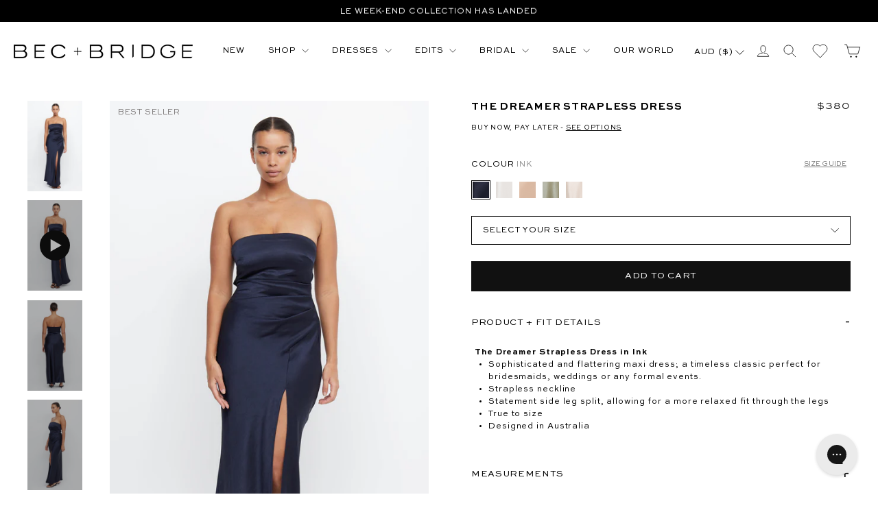

--- FILE ---
content_type: text/html; charset=utf-8
request_url: https://www.becandbridge.com.au/products/the-dreamer-strapless-dress-ink
body_size: 68055
content:
<!doctype html>
<!--[if (gt IE 9)|!(IE)]><!--> <html class="no-js" lang="en"> <!--<![endif]-->
<head><script>
(function () {
    var redirectCountries = [
        "US", "GB",
        "AX","AL","AD","AM","AT","BY","BE","BA","BG","CA","CN","HR","CY","CZ","DK",
        "EE","FO","FI","FR","GE","DE","GI","GR","GL","GP","GG","HK","HU","IS","IN",
        "ID","IE","IM","IL","IT","JP","XK","LV","LI","LT","LU","MO","MK","MY","MT",
        "YT","MX","MD","MC","ME","MM","NL","NO","PH","PL","PT","RE","RO","SM","RS",
        "SK","SI","KR","ES","SJ","SE","CH","TW","TH","TR","UA","AE","VA","VN"
    ];

    var currentPath = window.location.pathname;
    // Only run on the AU Autumn 2026 page
    if (currentPath !== "/pages/autumn-2026") return;
        fetch("/browsing_context_suggestions.json", {
        credentials: "same-origin"
    })
    .then(function (response) {
        return response.json();
    })
    .then(function (data) {
        if (!data || !data.detected_values || !data.detected_values.country) return;
        var countryHandle = data.detected_values.country.handle;
        // US users should be on the US store
        if (redirectCountries.includes(countryHandle)) {
        window.location.href = "https://www.becandbridge.com/pages/spring-2026";
        }
    })
    .catch(function (error) {
        //console.error("GEOIP redirect error:", error);
    });
})();
</script>
<meta charset="utf-8">
  <meta http-equiv="X-UA-Compatible" content="IE=edge,chrome=1">
  <meta name="viewport" content="width=device-width, initial-scale=1.0, maximum-scale=1.0, user-scalable=no" />
  <meta name="theme-color" content="#111111"><meta name="description" content="The BEC + BRIDGE The Dreamer Strapless Dress in Ink. Free shipping over $250 and pay later options available. Shop now!">
    
      <meta name="google-site-verification" content="C37gTuLWQxfvGdHOTqxQyp8dRQSSHYKOtS9LSvebA5c"/>
    


    
    

    
    
    

    


    

  
  
  <link rel="canonical" href="https://www.becandbridge.com.au/products/the-dreamer-strapless-dress-ink"><link rel="shortcut icon" href="//www.becandbridge.com.au/cdn/shop/files/B_B_FAVICON_2_32x32.jpg?v=1613794958" type="image/png" />

<title>
  The Dreamer Strapless Dress in Ink - BEC + BRIDGE
&ndash; BEC + BRIDGE AU
</title>

<link rel="alternate" hreflang="x-default" href="https://www.becandbridge.com/products/the-dreamer-strapless-dress-ink" /><link rel="alternate" hreflang="en-au" href="https://www.becandbridge.com.au/products/the-dreamer-strapless-dress-ink" />
  
  <meta property="og:site_name" content="BEC + BRIDGE AU">
<meta property="og:url" content="https://www.becandbridge.com.au/products/the-dreamer-strapless-dress-ink">
<meta property="og:title" content="THE DREAMER STRAPLESS DRESS - INK">
<meta property="og:type" content="product">
<meta property="og:description" content="The BEC + BRIDGE The Dreamer Strapless Dress in Ink. Free shipping over $250 and pay later options available. Shop now!"><meta property="og:price:amount" content="380">
  <meta property="og:price:currency" content="AUD"><meta property="og:image" content="http://www.becandbridge.com.au/cdn/shop/products/bec-bridge-the-dreamer-strapless-maxi-dress-ink-bridal-bridesmaids_6_1200x630.jpg?v=1680566547"><meta property="og:image" content="http://www.becandbridge.com.au/cdn/shop/products/bec-bridge-the-dreamer-strapless-maxi-dress-ink-bridal-bridesmaids_8_1200x630.jpg?v=1680761754"><meta property="og:image" content="http://www.becandbridge.com.au/cdn/shop/products/bec-bridge-the-dreamer-strapless-maxi-dress-ink-bridal-bridesmaids_11_1200x630.jpg?v=1680761754">
<meta property="og:image:secure_url" content="https://www.becandbridge.com.au/cdn/shop/products/bec-bridge-the-dreamer-strapless-maxi-dress-ink-bridal-bridesmaids_6_1200x630.jpg?v=1680566547"><meta property="og:image:secure_url" content="https://www.becandbridge.com.au/cdn/shop/products/bec-bridge-the-dreamer-strapless-maxi-dress-ink-bridal-bridesmaids_8_1200x630.jpg?v=1680761754"><meta property="og:image:secure_url" content="https://www.becandbridge.com.au/cdn/shop/products/bec-bridge-the-dreamer-strapless-maxi-dress-ink-bridal-bridesmaids_11_1200x630.jpg?v=1680761754">
<meta name="twitter:site" content="@">
<meta name="twitter:card" content="summary_large_image">
<meta name="twitter:title" content="THE DREAMER STRAPLESS DRESS - INK">
<meta name="twitter:description" content="The BEC + BRIDGE The Dreamer Strapless Dress in Ink. Free shipping over $250 and pay later options available. Shop now!">


  
  
  <link rel="stylesheet" href="https://use.typekit.net/msm7xuv.css">
  <link rel="stylesheet" href="https://use.typekit.net/ymj4ofu.css">
  <link rel="stylesheet" href="https://use.typekit.net/fxs8gnb.css" media="print" onload="this.media='all'">

  <script>
    document.documentElement.className = document.documentElement.className.replace('no-js', 'js');

    window.theme = window.theme || {};
    theme.strings = {
      stockLabel: "[count] in stock",
      cartSavings: "You're saving [savings]",
      cartEmpty: "Your cart is currently empty.",
      cartShippingMessage: "You are ||amount|| away from free shipping.",
      cartSuccessMessage: "Your order qualifies for free shipping.",
      cartTermsConfirmation: "You must agree with the terms and conditions of sales to check out"
    };
    theme.settings = {
      cartLimit: 0,
      cartType: "drawer",
      moneyFormat: "${{amount_no_decimals}}",
      themeVersion: "3.0.1"
    };

  </script>


  
  <script>window.performance && window.performance.mark && window.performance.mark('shopify.content_for_header.start');</script><meta name="google-site-verification" content="sH2C1E0L4OujxYXOCu-5DbQBhZGLO2PGxc9e7xCBnCQ">
<meta name="facebook-domain-verification" content="3hflwtedvgosjwric626b1uo5cox13">
<meta id="shopify-digital-wallet" name="shopify-digital-wallet" content="/29945194/digital_wallets/dialog">
<meta name="shopify-checkout-api-token" content="418ab291ba1424146f1f1603c34e8a03">
<meta id="in-context-paypal-metadata" data-shop-id="29945194" data-venmo-supported="false" data-environment="production" data-locale="en_US" data-paypal-v4="true" data-currency="AUD">
<link rel="alternate" type="application/json+oembed" href="https://www.becandbridge.com.au/products/the-dreamer-strapless-dress-ink.oembed">
<script async="async" src="/checkouts/internal/preloads.js?locale=en-AU"></script>
<link rel="preconnect" href="https://shop.app" crossorigin="anonymous">
<script async="async" src="https://shop.app/checkouts/internal/preloads.js?locale=en-AU&shop_id=29945194" crossorigin="anonymous"></script>
<script id="apple-pay-shop-capabilities" type="application/json">{"shopId":29945194,"countryCode":"AU","currencyCode":"AUD","merchantCapabilities":["supports3DS"],"merchantId":"gid:\/\/shopify\/Shop\/29945194","merchantName":"BEC + BRIDGE AU","requiredBillingContactFields":["postalAddress","email","phone"],"requiredShippingContactFields":["postalAddress","email","phone"],"shippingType":"shipping","supportedNetworks":["visa","masterCard","amex","jcb"],"total":{"type":"pending","label":"BEC + BRIDGE AU","amount":"1.00"},"shopifyPaymentsEnabled":true,"supportsSubscriptions":true}</script>
<script id="shopify-features" type="application/json">{"accessToken":"418ab291ba1424146f1f1603c34e8a03","betas":["rich-media-storefront-analytics"],"domain":"www.becandbridge.com.au","predictiveSearch":true,"shopId":29945194,"locale":"en"}</script>
<script>var Shopify = Shopify || {};
Shopify.shop = "bec-and-bridge-au.myshopify.com";
Shopify.locale = "en";
Shopify.currency = {"active":"AUD","rate":"1.0"};
Shopify.country = "AU";
Shopify.theme = {"name":"21.01 HOMEPAGE - Search Improvements","id":187455865200,"schema_name":"Motion","schema_version":"3.0.1","theme_store_id":796,"role":"main"};
Shopify.theme.handle = "null";
Shopify.theme.style = {"id":null,"handle":null};
Shopify.cdnHost = "www.becandbridge.com.au/cdn";
Shopify.routes = Shopify.routes || {};
Shopify.routes.root = "/";</script>
<script type="module">!function(o){(o.Shopify=o.Shopify||{}).modules=!0}(window);</script>
<script>!function(o){function n(){var o=[];function n(){o.push(Array.prototype.slice.apply(arguments))}return n.q=o,n}var t=o.Shopify=o.Shopify||{};t.loadFeatures=n(),t.autoloadFeatures=n()}(window);</script>
<script>
  window.ShopifyPay = window.ShopifyPay || {};
  window.ShopifyPay.apiHost = "shop.app\/pay";
  window.ShopifyPay.redirectState = null;
</script>
<script id="shop-js-analytics" type="application/json">{"pageType":"product"}</script>
<script defer="defer" async type="module" src="//www.becandbridge.com.au/cdn/shopifycloud/shop-js/modules/v2/client.init-shop-cart-sync_BT-GjEfc.en.esm.js"></script>
<script defer="defer" async type="module" src="//www.becandbridge.com.au/cdn/shopifycloud/shop-js/modules/v2/chunk.common_D58fp_Oc.esm.js"></script>
<script defer="defer" async type="module" src="//www.becandbridge.com.au/cdn/shopifycloud/shop-js/modules/v2/chunk.modal_xMitdFEc.esm.js"></script>
<script type="module">
  await import("//www.becandbridge.com.au/cdn/shopifycloud/shop-js/modules/v2/client.init-shop-cart-sync_BT-GjEfc.en.esm.js");
await import("//www.becandbridge.com.au/cdn/shopifycloud/shop-js/modules/v2/chunk.common_D58fp_Oc.esm.js");
await import("//www.becandbridge.com.au/cdn/shopifycloud/shop-js/modules/v2/chunk.modal_xMitdFEc.esm.js");

  window.Shopify.SignInWithShop?.initShopCartSync?.({"fedCMEnabled":true,"windoidEnabled":true});

</script>
<script>
  window.Shopify = window.Shopify || {};
  if (!window.Shopify.featureAssets) window.Shopify.featureAssets = {};
  window.Shopify.featureAssets['shop-js'] = {"shop-cart-sync":["modules/v2/client.shop-cart-sync_DZOKe7Ll.en.esm.js","modules/v2/chunk.common_D58fp_Oc.esm.js","modules/v2/chunk.modal_xMitdFEc.esm.js"],"init-fed-cm":["modules/v2/client.init-fed-cm_B6oLuCjv.en.esm.js","modules/v2/chunk.common_D58fp_Oc.esm.js","modules/v2/chunk.modal_xMitdFEc.esm.js"],"shop-cash-offers":["modules/v2/client.shop-cash-offers_D2sdYoxE.en.esm.js","modules/v2/chunk.common_D58fp_Oc.esm.js","modules/v2/chunk.modal_xMitdFEc.esm.js"],"shop-login-button":["modules/v2/client.shop-login-button_QeVjl5Y3.en.esm.js","modules/v2/chunk.common_D58fp_Oc.esm.js","modules/v2/chunk.modal_xMitdFEc.esm.js"],"pay-button":["modules/v2/client.pay-button_DXTOsIq6.en.esm.js","modules/v2/chunk.common_D58fp_Oc.esm.js","modules/v2/chunk.modal_xMitdFEc.esm.js"],"shop-button":["modules/v2/client.shop-button_DQZHx9pm.en.esm.js","modules/v2/chunk.common_D58fp_Oc.esm.js","modules/v2/chunk.modal_xMitdFEc.esm.js"],"avatar":["modules/v2/client.avatar_BTnouDA3.en.esm.js"],"init-windoid":["modules/v2/client.init-windoid_CR1B-cfM.en.esm.js","modules/v2/chunk.common_D58fp_Oc.esm.js","modules/v2/chunk.modal_xMitdFEc.esm.js"],"init-shop-for-new-customer-accounts":["modules/v2/client.init-shop-for-new-customer-accounts_C_vY_xzh.en.esm.js","modules/v2/client.shop-login-button_QeVjl5Y3.en.esm.js","modules/v2/chunk.common_D58fp_Oc.esm.js","modules/v2/chunk.modal_xMitdFEc.esm.js"],"init-shop-email-lookup-coordinator":["modules/v2/client.init-shop-email-lookup-coordinator_BI7n9ZSv.en.esm.js","modules/v2/chunk.common_D58fp_Oc.esm.js","modules/v2/chunk.modal_xMitdFEc.esm.js"],"init-shop-cart-sync":["modules/v2/client.init-shop-cart-sync_BT-GjEfc.en.esm.js","modules/v2/chunk.common_D58fp_Oc.esm.js","modules/v2/chunk.modal_xMitdFEc.esm.js"],"shop-toast-manager":["modules/v2/client.shop-toast-manager_DiYdP3xc.en.esm.js","modules/v2/chunk.common_D58fp_Oc.esm.js","modules/v2/chunk.modal_xMitdFEc.esm.js"],"init-customer-accounts":["modules/v2/client.init-customer-accounts_D9ZNqS-Q.en.esm.js","modules/v2/client.shop-login-button_QeVjl5Y3.en.esm.js","modules/v2/chunk.common_D58fp_Oc.esm.js","modules/v2/chunk.modal_xMitdFEc.esm.js"],"init-customer-accounts-sign-up":["modules/v2/client.init-customer-accounts-sign-up_iGw4briv.en.esm.js","modules/v2/client.shop-login-button_QeVjl5Y3.en.esm.js","modules/v2/chunk.common_D58fp_Oc.esm.js","modules/v2/chunk.modal_xMitdFEc.esm.js"],"shop-follow-button":["modules/v2/client.shop-follow-button_CqMgW2wH.en.esm.js","modules/v2/chunk.common_D58fp_Oc.esm.js","modules/v2/chunk.modal_xMitdFEc.esm.js"],"checkout-modal":["modules/v2/client.checkout-modal_xHeaAweL.en.esm.js","modules/v2/chunk.common_D58fp_Oc.esm.js","modules/v2/chunk.modal_xMitdFEc.esm.js"],"shop-login":["modules/v2/client.shop-login_D91U-Q7h.en.esm.js","modules/v2/chunk.common_D58fp_Oc.esm.js","modules/v2/chunk.modal_xMitdFEc.esm.js"],"lead-capture":["modules/v2/client.lead-capture_BJmE1dJe.en.esm.js","modules/v2/chunk.common_D58fp_Oc.esm.js","modules/v2/chunk.modal_xMitdFEc.esm.js"],"payment-terms":["modules/v2/client.payment-terms_Ci9AEqFq.en.esm.js","modules/v2/chunk.common_D58fp_Oc.esm.js","modules/v2/chunk.modal_xMitdFEc.esm.js"]};
</script>
<script>(function() {
  var isLoaded = false;
  function asyncLoad() {
    if (isLoaded) return;
    isLoaded = true;
    var urls = ["https:\/\/cdn.sesami.co\/shopify.js?shop=bec-and-bridge-au.myshopify.com","\/\/cdn.shopify.com\/proxy\/c09d12420e8bc6d97e12478408b2e4b8b8c8cca13525c7c43b7ab0f413d22b0a\/forms-akamai.smsbump.com\/367918\/form_93743.js?ver=1715864123\u0026shop=bec-and-bridge-au.myshopify.com\u0026sp-cache-control=cHVibGljLCBtYXgtYWdlPTkwMA","https:\/\/d18eg7dreypte5.cloudfront.net\/browse-abandonment\/smsbump_timer.js?shop=bec-and-bridge-au.myshopify.com","https:\/\/na.shgcdn3.com\/pixel-collector.js?shop=bec-and-bridge-au.myshopify.com","https:\/\/cozycountryredirectiii.addons.business\/js\/eggbox\/14830\/script_52bf3fae751d546a2bb474b682130e01.js?v=1\u0026sign=52bf3fae751d546a2bb474b682130e01\u0026shop=bec-and-bridge-au.myshopify.com"];
    for (var i = 0; i < urls.length; i++) {
      var s = document.createElement('script');
      s.type = 'text/javascript';
      s.async = true;
      s.src = urls[i];
      var x = document.getElementsByTagName('script')[0];
      x.parentNode.insertBefore(s, x);
    }
  };
  if(window.attachEvent) {
    window.attachEvent('onload', asyncLoad);
  } else {
    window.addEventListener('load', asyncLoad, false);
  }
})();</script>
<script id="__st">var __st={"a":29945194,"offset":39600,"reqid":"6acf89b4-b061-4e22-814a-b6f5d4e6f03e-1769087792","pageurl":"www.becandbridge.com.au\/products\/the-dreamer-strapless-dress-ink","u":"93bb370876a0","p":"product","rtyp":"product","rid":6592137068616};</script>
<script>window.ShopifyPaypalV4VisibilityTracking = true;</script>
<script id="captcha-bootstrap">!function(){'use strict';const t='contact',e='account',n='new_comment',o=[[t,t],['blogs',n],['comments',n],[t,'customer']],c=[[e,'customer_login'],[e,'guest_login'],[e,'recover_customer_password'],[e,'create_customer']],r=t=>t.map((([t,e])=>`form[action*='/${t}']:not([data-nocaptcha='true']) input[name='form_type'][value='${e}']`)).join(','),a=t=>()=>t?[...document.querySelectorAll(t)].map((t=>t.form)):[];function s(){const t=[...o],e=r(t);return a(e)}const i='password',u='form_key',d=['recaptcha-v3-token','g-recaptcha-response','h-captcha-response',i],f=()=>{try{return window.sessionStorage}catch{return}},m='__shopify_v',_=t=>t.elements[u];function p(t,e,n=!1){try{const o=window.sessionStorage,c=JSON.parse(o.getItem(e)),{data:r}=function(t){const{data:e,action:n}=t;return t[m]||n?{data:e,action:n}:{data:t,action:n}}(c);for(const[e,n]of Object.entries(r))t.elements[e]&&(t.elements[e].value=n);n&&o.removeItem(e)}catch(o){console.error('form repopulation failed',{error:o})}}const l='form_type',E='cptcha';function T(t){t.dataset[E]=!0}const w=window,h=w.document,L='Shopify',v='ce_forms',y='captcha';let A=!1;((t,e)=>{const n=(g='f06e6c50-85a8-45c8-87d0-21a2b65856fe',I='https://cdn.shopify.com/shopifycloud/storefront-forms-hcaptcha/ce_storefront_forms_captcha_hcaptcha.v1.5.2.iife.js',D={infoText:'Protected by hCaptcha',privacyText:'Privacy',termsText:'Terms'},(t,e,n)=>{const o=w[L][v],c=o.bindForm;if(c)return c(t,g,e,D).then(n);var r;o.q.push([[t,g,e,D],n]),r=I,A||(h.body.append(Object.assign(h.createElement('script'),{id:'captcha-provider',async:!0,src:r})),A=!0)});var g,I,D;w[L]=w[L]||{},w[L][v]=w[L][v]||{},w[L][v].q=[],w[L][y]=w[L][y]||{},w[L][y].protect=function(t,e){n(t,void 0,e),T(t)},Object.freeze(w[L][y]),function(t,e,n,w,h,L){const[v,y,A,g]=function(t,e,n){const i=e?o:[],u=t?c:[],d=[...i,...u],f=r(d),m=r(i),_=r(d.filter((([t,e])=>n.includes(e))));return[a(f),a(m),a(_),s()]}(w,h,L),I=t=>{const e=t.target;return e instanceof HTMLFormElement?e:e&&e.form},D=t=>v().includes(t);t.addEventListener('submit',(t=>{const e=I(t);if(!e)return;const n=D(e)&&!e.dataset.hcaptchaBound&&!e.dataset.recaptchaBound,o=_(e),c=g().includes(e)&&(!o||!o.value);(n||c)&&t.preventDefault(),c&&!n&&(function(t){try{if(!f())return;!function(t){const e=f();if(!e)return;const n=_(t);if(!n)return;const o=n.value;o&&e.removeItem(o)}(t);const e=Array.from(Array(32),(()=>Math.random().toString(36)[2])).join('');!function(t,e){_(t)||t.append(Object.assign(document.createElement('input'),{type:'hidden',name:u})),t.elements[u].value=e}(t,e),function(t,e){const n=f();if(!n)return;const o=[...t.querySelectorAll(`input[type='${i}']`)].map((({name:t})=>t)),c=[...d,...o],r={};for(const[a,s]of new FormData(t).entries())c.includes(a)||(r[a]=s);n.setItem(e,JSON.stringify({[m]:1,action:t.action,data:r}))}(t,e)}catch(e){console.error('failed to persist form',e)}}(e),e.submit())}));const S=(t,e)=>{t&&!t.dataset[E]&&(n(t,e.some((e=>e===t))),T(t))};for(const o of['focusin','change'])t.addEventListener(o,(t=>{const e=I(t);D(e)&&S(e,y())}));const B=e.get('form_key'),M=e.get(l),P=B&&M;t.addEventListener('DOMContentLoaded',(()=>{const t=y();if(P)for(const e of t)e.elements[l].value===M&&p(e,B);[...new Set([...A(),...v().filter((t=>'true'===t.dataset.shopifyCaptcha))])].forEach((e=>S(e,t)))}))}(h,new URLSearchParams(w.location.search),n,t,e,['guest_login'])})(!0,!0)}();</script>
<script integrity="sha256-4kQ18oKyAcykRKYeNunJcIwy7WH5gtpwJnB7kiuLZ1E=" data-source-attribution="shopify.loadfeatures" defer="defer" src="//www.becandbridge.com.au/cdn/shopifycloud/storefront/assets/storefront/load_feature-a0a9edcb.js" crossorigin="anonymous"></script>
<script crossorigin="anonymous" defer="defer" src="//www.becandbridge.com.au/cdn/shopifycloud/storefront/assets/shopify_pay/storefront-65b4c6d7.js?v=20250812"></script>
<script data-source-attribution="shopify.dynamic_checkout.dynamic.init">var Shopify=Shopify||{};Shopify.PaymentButton=Shopify.PaymentButton||{isStorefrontPortableWallets:!0,init:function(){window.Shopify.PaymentButton.init=function(){};var t=document.createElement("script");t.src="https://www.becandbridge.com.au/cdn/shopifycloud/portable-wallets/latest/portable-wallets.en.js",t.type="module",document.head.appendChild(t)}};
</script>
<script data-source-attribution="shopify.dynamic_checkout.buyer_consent">
  function portableWalletsHideBuyerConsent(e){var t=document.getElementById("shopify-buyer-consent"),n=document.getElementById("shopify-subscription-policy-button");t&&n&&(t.classList.add("hidden"),t.setAttribute("aria-hidden","true"),n.removeEventListener("click",e))}function portableWalletsShowBuyerConsent(e){var t=document.getElementById("shopify-buyer-consent"),n=document.getElementById("shopify-subscription-policy-button");t&&n&&(t.classList.remove("hidden"),t.removeAttribute("aria-hidden"),n.addEventListener("click",e))}window.Shopify?.PaymentButton&&(window.Shopify.PaymentButton.hideBuyerConsent=portableWalletsHideBuyerConsent,window.Shopify.PaymentButton.showBuyerConsent=portableWalletsShowBuyerConsent);
</script>
<script>
  function portableWalletsCleanup(e){e&&e.src&&console.error("Failed to load portable wallets script "+e.src);var t=document.querySelectorAll("shopify-accelerated-checkout .shopify-payment-button__skeleton, shopify-accelerated-checkout-cart .wallet-cart-button__skeleton"),e=document.getElementById("shopify-buyer-consent");for(let e=0;e<t.length;e++)t[e].remove();e&&e.remove()}function portableWalletsNotLoadedAsModule(e){e instanceof ErrorEvent&&"string"==typeof e.message&&e.message.includes("import.meta")&&"string"==typeof e.filename&&e.filename.includes("portable-wallets")&&(window.removeEventListener("error",portableWalletsNotLoadedAsModule),window.Shopify.PaymentButton.failedToLoad=e,"loading"===document.readyState?document.addEventListener("DOMContentLoaded",window.Shopify.PaymentButton.init):window.Shopify.PaymentButton.init())}window.addEventListener("error",portableWalletsNotLoadedAsModule);
</script>

<script type="module" src="https://www.becandbridge.com.au/cdn/shopifycloud/portable-wallets/latest/portable-wallets.en.js" onError="portableWalletsCleanup(this)" crossorigin="anonymous"></script>
<script nomodule>
  document.addEventListener("DOMContentLoaded", portableWalletsCleanup);
</script>

<link id="shopify-accelerated-checkout-styles" rel="stylesheet" media="screen" href="https://www.becandbridge.com.au/cdn/shopifycloud/portable-wallets/latest/accelerated-checkout-backwards-compat.css" crossorigin="anonymous">
<style id="shopify-accelerated-checkout-cart">
        #shopify-buyer-consent {
  margin-top: 1em;
  display: inline-block;
  width: 100%;
}

#shopify-buyer-consent.hidden {
  display: none;
}

#shopify-subscription-policy-button {
  background: none;
  border: none;
  padding: 0;
  text-decoration: underline;
  font-size: inherit;
  cursor: pointer;
}

#shopify-subscription-policy-button::before {
  box-shadow: none;
}

      </style>

<script>window.performance && window.performance.mark && window.performance.mark('shopify.content_for_header.end');</script>



  
    <!--[if (gt IE 9)|!(IE)]><!--><script src="/services/javascripts/currencies.js" defer="defer"></script><!--<![endif]-->
    <!--[if lte IE 9]><script src="/services/javascripts/currencies.js"></script><![endif]-->
    <!--[if (gt IE 9)|!(IE)]><!--><script src="//www.becandbridge.com.au/cdn/shop/t/985/assets/jquery.currencies.min.js?v=154204077340930356441768992323" defer="defer"></script><!--<![endif]-->
<!--[if lte IE 9]><script src="//www.becandbridge.com.au/cdn/shop/t/985/assets/jquery.currencies.min.js?v=154204077340930356441768992323"></script><![endif]-->

  


  <script type="application/ld+json">
{
    "@context": "http://schema.org",
    "@type": "Organization",
    "name" : "Bec + Bridge",
    "legalName": "Bec and Bridge Pty Ltd",
    "url": "https://www.becandbridge.com.au",
    "description": "Explore the new collection online at BEC + BRIDGE. Shop the latest Australian designer fashion online at BEC + BRIDGE. Free shipping on all orders. Fast returns. Shop now, pay later with Afterpay and Klarna.",
    "contactPoint": [{
        "@type": "ContactPoint",
        "telephone": "+61280561762",
        "contactType": "customer service"
    }],
    "logo": "https://www.becandbridge.com.au/cdn/shop/files/BB-Logo-Adjusted-White.png?v=1613794226&width=224",
    "address": {
        "@type": "PostalAddress",
        "streetAddress": "2b Powell St",
        "postOfficeBoxNumber": "",
        "addressLocality": "Waterloo",
        "addressRegion": "New South Wales",
        "postalCode": "2017",
        "addressCountry": {
            "@type": "Country",
            "name": "AU"
        }
    },
    "geo": {
        "@type": "GeoCoordinates",
        "latitude": "-33.902021",
        "longitude": "151.206100"
    },
    "hasMap": "https://maps.app.goo.gl/vQ5H5gjY4mWYi4M6A",
    "sameAs" : [
"https://www.facebook.com/Bec-and-Bridge-134148233306462/","https://www.pinterest.com.au/becandbridge/","https://au.linkedin.com/company/bec-bridge","https://www.instagram.com/becandbridge/"]
}
</script>

<script type="application/ld+json">
{
    "@context": "https://schema.org",
    "@type": "WebSite",
    "name": "Bec + Bridge",
    "alternateName": ["Bec and Bridge", "Bec & Bridge"],
    "url": "https://www.becandbridge.com.au/"
}
</script><script type="application/ld+json">
{
    "@context": "https://schema.org",
    "@type": "OnlineStore",
    "name": "Bec + Bridge",
    "url": "https://www.becandbridge.com.au",
    "logo": "https://www.becandbridge.com.au/cdn/shop/files/BB-Logo-Adjusted-White.png?v=1613794226&width=224",
    "contactPoint": [{
        "@type": "ContactPoint",
        "telephone": "+61280561762",
        "contactType": "customer service"
    }],
    "hasMerchantReturnPolicy": {
        "@type": "MerchantReturnPolicy",
        "applicableCountry": [ "AU", "NZ", "SG"],
        "returnPolicyCountry": "AU",
        "returnPolicyCategory": "https://schema.org/MerchantReturnFiniteReturnWindow",
        "merchantReturnDays": 21,
        "itemCondition": [ "https://schema.org/NewCondition", "https://schema.org/DamagedCondition" ],
        "returnMethod": "https://schema.org/ReturnByMail",
        "returnFees": "https://schema.org/ReturnFeesCustomerResponsibility",
        "refundType": "https://schema.org/FullRefund",
        "returnLabelSource": "https://schema.org/ReturnLabelCustomerResponsibility",
        "itemDefectReturnFees": "https://schema.org/FreeReturn"
    },
    "sameAs" : [
"https://www.facebook.com/Bec-and-Bridge-134148233306462/","https://www.pinterest.com.au/becandbridge/","https://au.linkedin.com/company/bec-bridge","https://www.instagram.com/becandbridge/"]
}
</script>














  <!--[if (gt IE 9)|!(IE)]><!--><script src="//www.becandbridge.com.au/cdn/shop/t/985/assets/theme.js?v=49636829498586518551768992735" defer="defer"></script><!--<![endif]-->
<!--[if lte IE 9]><script src="//www.becandbridge.com.au/cdn/shop/t/985/assets/theme.js?v=49636829498586518551768992735"></script><![endif]-->

  <!--[if (gt IE 9)|!(IE)]><!--><script src="//www.becandbridge.com.au/cdn/shop/t/985/assets/vendor.js?v=110114715997820541621768992344" defer="defer"></script><!--<![endif]-->
<!--[if lte IE 9]><script src="//www.becandbridge.com.au/cdn/shop/t/985/assets/vendor.js?v=110114715997820541621768992344"></script><![endif]-->

  <style>
    :root {
      --drawer-footer-height: 260px;


      --gutter: 40px;
      
      /* --- Cart Shipping and Returns Message Settings --- */
      --settings_cart_shipping_returns_size_desktop: 12px;
      --settings_cart_shipping_returns_size_mobile: 10px;
      --settings_cart_shipping_returns_padding_top_desktop: 0px;
      --settings_cart_shipping_returns_padding_top_mobile: 10px;
      --settings_cart_shipping_returns_padding_bottom_desktop: 0px;
      --settings_cart_shipping_returns_padding_bottom_mobile: 0px;
      --settings_cart_shipping_returns_color: #000000;
      --settings_cart_shipping_returns_alignment_desktop: left;
      --settings_cart_shipping_returns_alignment_mobile: left;
      
      /* --- Cart Shipping, Taxes and Discounts Message Settings --- */
      --settings_cart_shipping_taxes_discounts_size_desktop: 10px;
      --settings_cart_shipping_taxes_discounts_size_mobile: 10px;
      --settings_cart_shipping_taxes_discounts_padding_top_desktop: 0px;
      --settings_cart_shipping_taxes_discounts_padding_top_mobile: 20px;
      --settings_cart_shipping_taxes_discounts_padding_bottom_desktop: 0px;
      --settings_cart_shipping_taxes_discounts_padding_bottom_mobile: 0px;
      --settings_cart_shipping_taxes_discounts_color: #000000;
      --settings_cart_shipping_taxes_discounts_alignment_desktop: left;
      --settings_cart_shipping_taxes_discounts_alignment_mobile: left;

      /* Asset URL for the background image */
      --password-page-background-image: url(//www.becandbridge.com.au/cdn/shop/t/985/assets/password-page-background.jpg?v=2484655215584404371768992327);

      /* Color variables */
      --color-text-body: #000000;
      --color-border: #000000;
      --color-body: #ffffff;

      /* Typography variables */
      --type-base-size: 12px;

      /* Font Stack Variables derived from @include headerFontStack */
      --type-header-base-size: 30px;
      --type-header-stack: 'SweetSans-Regular';
      --type-header-weight: 400;
      --type-header-spacing: 0.05em;
      --type-header-line-height: 1;

      /* Font Stack Variables derived from @mixin baseFontStack and $type_base_accent_transform */
      --type-base-stack: 'SweetSans-Regular';
      --type-base-spacing: 0.075em;
      --type-base-line-height: 1.6;
      --type-base-accent-transform: true;

      /* Collection hero scss */
      --color-large-image-bg: #ffffff;
      --animate-sections: false;
      --animate-sections-background-style: zoom-fade;
      --animate-sections-text-style: rise-up;

      /* Footer */
      --color-footer: #ffffff;
      --color-footer-text: #000000;

      /* customers */
      --general-success-color: #007400;
      --general-error-color: #ff2525;
    }
  </style>
  <link href="//www.becandbridge.com.au/cdn/shop/t/985/assets/theme.scss.css?v=81193759211963897731768992736" rel="stylesheet" type="text/css" media="all" />
  
    
  
  <style>
  .hero__link .btn--inverse { color: #ffffff; }
  .hero__text-wrap {color: #ffffff; }
  *:focus {outline:none}
  *:focus {outline:none !important}
  .slick-track{cursor:default;cursor:default}
  .slick-track:active{cursor: default;}
  </style><!-- Google Tag (gtag.js) -->

    <script async src="https://www.googletagmanager.com/gtag/js?id=G-Z9M90Y83B8"></script>
    <script>
      window.dataLayer = window.dataLayer || [];
      function gtag(){window.dataLayer.push(arguments);}
      gtag('js', new Date());
      
        gtag('config', 'G-Z9M90Y83B8');
       
    </script>
<!-- End of Google Tag -->

  <!-- No Index Tags -->
  
  
  <script src="//ajax.googleapis.com/ajax/libs/jquery/3.1.0/jquery.min.js" type="text/javascript"></script>
   
  

<script type="text/javascript">
  
    window.SHG_CUSTOMER = null;
  
</script>







  
  <link rel="preload" href="//www.becandbridge.com.au/cdn/shop/t/985/assets/footer.scss.css?v=82014162063626242851768992300" as="style" onload="this.rel='stylesheet'">
  <noscript><link rel="stylesheet" href="//www.becandbridge.com.au/cdn/shop/t/985/assets/footer.scss.css?v=82014162063626242851768992300"></noscript>
<!-- BEGIN app block: shopify://apps/cozy-country-redirect/blocks/CozyStaticScript/7b44aa65-e072-42a4-8594-17bbfd843785 --><script src="https://cozycountryredirectvii.addons.business/js/eggbox/14830/script_e6b4c714d1ebc90e237a96d05cfc3c9e.js?v=1&sign=e6b4c714d1ebc90e237a96d05cfc3c9e&shop=bec-and-bridge-au.myshopify.com" type='text/javascript'></script>
<!-- END app block --><!-- BEGIN app block: shopify://apps/sortd-merchandiser/blocks/app-embed/5176d6ef-993f-4869-ba24-87a0a6bedcf9 -->


<script>
window.cmPercents = {
  'product_card_view': 100,
  'product_view': 100,
  'collection_view': 100,
  'product_add': 100,
  'enabled': true,
  'product_card_selector': '[role="main"] a[href*="/products"], #main a[href*="/products"], main a[href*="/products"], #shopify-section-collection-template a[href*="/products"], .collection-matrix.product-list a[href*="/products"]',
  'cart_url': '/cart',
  'store': 'bec-and-bridge-au.myshopify.com',
  'submit': '[type="submit"]',
  'root_locale': '/',
  'root': '/',
  'collection_url': '',
  'collection_handle': '',
  'collection_id': null,
  'permissions': 123,
};

window.cmTesting = {
  'tests': '[]',
  'collection_route': '/collections',
  'variantA': '',
  'variantB': '',
  'collection_handle': '',
  'canonical_enabled': false
};

if(!(window.cmPercents.permissions != 123 && sessionStorage.getItem('themePermissions') != 'true')) {
  sessionStorage.setItem('cmTests', window.cmTesting.tests);
}
</script>



<script>
var cmInserted=function(){"use strict";var m=100,t=!1,u="animationName",d="",n="Webkit Moz O ms Khtml".split(" "),e="",i=document.createElement("div"),s={strictlyNew:!0,timeout:20,addImportant:!1};if(i.style.animationName&&(t=!0),!1===t)for(var o=0;o<n.length;o++)if(void 0!==i.style[n[o]+"AnimationName"]){e=n[o],u=e+"AnimationName",d="-"+e.toLowerCase()+"-",t=!0;break}function c(t){return s.strictlyNew&&!0===t.QinsQ}function r(t,n){function e(t){t.animationName!==o&&t[u]!==o||c(t.target)||n(t.target)}var i,o="insQ_"+m++,r=s.addImportant?" !important":"";(i=document.createElement("style")).innerHTML="@"+d+"keyframes "+o+" {  from {  outline: 1px solid transparent  } to {  outline: 0px solid transparent }  }\n"+t+" { animation-duration: 0.001s"+r+"; animation-name: "+o+r+"; "+d+"animation-duration: 0.001s"+r+"; "+d+"animation-name: "+o+r+";  } ",document.head.appendChild(i);var a=setTimeout(function(){document.addEventListener("animationstart",e,!1),document.addEventListener("MSAnimationStart",e,!1),document.addEventListener("webkitAnimationStart",e,!1)},s.timeout);return{destroy:function(){clearTimeout(a),i&&(document.head.removeChild(i),i=null),document.removeEventListener("animationstart",e),document.removeEventListener("MSAnimationStart",e),document.removeEventListener("webkitAnimationStart",e)}}}function a(t){t.QinsQ=!0}function f(t){if(t)for(a(t),t=t.firstChild;t;t=t.nextSibling)void 0!==t&&1===t.nodeType&&f(t)}function l(t,n){var e,i=[],o=function(){clearTimeout(e),e=setTimeout(function(){i.forEach(f),n(i),i=[]},10)};return r(t,function(t){if(!c(t)){a(t);var n=function t(n){return c(n.parentNode)||"BODY"===n.nodeName?n:t(n.parentNode)}(t);i.indexOf(n)<0&&i.push(n),o()}})}function v(n){return!(!t||!n.match(/[^{}]/))&&(s.strictlyNew&&f(document.body),{every:function(t){return r(n,t)},summary:function(t){return l(n,t)}})}return v.config=function(t){for(var n in t)t.hasOwnProperty(n)&&(s[n]=t[n])},v}();"undefined"!=typeof module&&void 0!==module.exports&&(module.exports=cmInserted);
function cmX(){for(var e=(navigator.userAgent||"").toLowerCase(),t=[/bot/,/crawl/,/spider/,/slurp/,/curl/,/wget/,/python-requests/,/axios/,/feedfetcher/,/ia_archiver/,/facebookexternalhit/,/facebot/,/google web preview/,/googlebot/,/bingpreview/,/bingbot/,/duckduckbot/,/baiduspider/,/yandex/,/sogou/,/exabot/,/dotbot/,/msnbot/,/yahoo/,/adsbot/,/mediapartners google/,/developers google/,/embedly/,/quora link preview/,/rogerbot/,/applebot/,/tweetmemebot/,/ahrefsbot/,/semrush/,/mj12bot/,/uptimerobot/,/screamingfrog/,/pinterest/,/whatsapp/,/telegrambot/,/vkshare/,/slackbot/,/discordbot/,/flipboard/,/preview/,/phantomjs/,/headless/,/prerender/,/metauri/,/node-superagent/,/python-urllib/,/java\/[0-9\.]+/,/lighthouse/,/chrome-lighthouse/,/pagespeed/,/yadirectfetcher/,/mailru\//,/daum[ /]/,/gomezagent/,/pingdom/,/rigor/,/postman/,/firephp/,/wappalyzer/,/whatcms\//,/zgrab/,/webglance/,/webkit2png/,/analyzer/,/virtuoso/,/pageburst/,/gozilla\//,/cloudflare/,/cf-network/,/cf-edge/,/cf-connecting-ip/],r=0;r<t.length;r++)if(t[r].test(e))return!0;if(navigator.webdriver||!navigator.languages||0===navigator.languages.length||e.indexOf("headlesschrome")>=0||window._phantom||window.__nightmare||window.callPhantom)return!0;try{if("undefined"!=typeof screen&&window.innerHeight&&screen.height-window.innerHeight<0)return!0}catch(s){}return!1}class CMUtils{constructor(){}saveId(){window?.cmPercents?.collection_id&&sessionStorage.setItem("collectionReferrerId",JSON.stringify({[window.location.href.split("?")[0]]:window.cmPercents.collection_id}))}anyNotFoundIds(e,t){if(void 0!==t){for(let r=0;r<e.length;r++)if(!t[decodeURIComponent(e[r].split("/products/")[1])])return!0}return!1}fetchRedirectedURL(e){return new Promise((t,r)=>{let s=new XMLHttpRequest;s.open("GET",e,!0),s.onload=()=>{200===s.status?t(s.responseURL):r(Error("Failed to fetch redirected URL"))},s.onerror=()=>r(Error("Network error")),s.send()})}filteredProductCards(e,t,r){let s;try{s=JSON.parse(sessionStorage.getItem("viewedProductCards")||'{"cards":[]}')||{cards:[]}}catch(n){s={cards:[]}}let o=[...s.cards];e=[...new Set(e||[])];let i=e.filter(e=>{try{if(e&&e.includes("/products/")&&!s.cards.includes(e.split("/products/")[1].split("?")[0]))return o.push(e.split("/products/")[1].split("?")[0]),!0}catch(t){return!1}});if(sessionStorage.setItem("viewedProductCards",JSON.stringify({cards:o})),void 0!==t){let c=[],l=[];for(let a=0;a<i.length;a++){let d=void 0!==t?t[decodeURIComponent(i[a].split("/products/")[1])]:null;"undefined"!=typeof cmIds&&(d=d??(cmIds.find(e=>e[0]==i[a].split("/products/")[1])??[null,null])[1]),d?l.push(d):c.push(i[a])}return[c,l]}return[i,[]]}trackLinksInView(e,t){let r=new IntersectionObserver(e=>{e.forEach(e=>{e.intersectionRatio>0&&e?.target?.href&&t(e.target.href.replace(/^.*\/\/[^\/]+/,"").split("?")[0],r)})});r.observe(e)}productIdFromCollection(e=1){return new Promise(async(t,r)=>{let s=new XMLHttpRequest;if(!window.location.href){console.error("No location.href available");return}let n=window.location.href.split("?")[0];if(n&&window.cmPercents.root_locale!==window.cmPercents.root){let o;if(sessionStorage.getItem(`collection:${window.cmPercents.collection_url}`))n=sessionStorage.getItem(`collection:${window.cmPercents.collection_url}`);else{try{o=await this.fetchRedirectedURL("https://"+(window.location.host+window.cmPercents.root_locale+"/collections/"+window.cmPercents.collection_handle).replace("//","/"))}catch(i){console.error("Error fetching redirected URL:",i)}o&&(sessionStorage.setItem(`collection:${window.cmPercents.collection_url}`,o),n=o)}}n&&(s.open("GET",`${n}/products.json?limit=250${1!=e?`&page=${e}`:""}`,!0),s.responseType="json",s.onload=async function(){200===s.status&&s?.response?.products?t(s?.response?.products):t(null)},s.onerror=function(){t(null)},s.send())})}get collectionHandle(){let e=document.referrer.split("/");for(var t=0;t<e.length;t++)if("collections"==e[t]&&e.length>t+1)return e[t+1];return null}squashCart(e){let t={};return e.map(e=>t[e.product_id]=e.product_id in t?t[e.product_id]+e.quantity:e.quantity),t}findLineItemDifferences(e,t){let r={};for(let s in e)if(t.hasOwnProperty(s)){let n=e[s]-t[s];n>0&&(r[s]=n)}else r[s]=e[s];return r}get currentCart(){return new Promise((e,t)=>{let r=new XMLHttpRequest;r.open("GET",window.cmPercents.cart_url+".json",!0),r.responseType="json",r.onload=async function(){200===r.status?e(r?.response?.items):e(null)},r.onerror=function(){e(null)},r.send()})}}class CMCheckForTests{constructor(){this.tests=window?.cmPercents?.tests?JSON.parse(window.cmPercents.tests):[];try{this.#a()}catch(e){console.error("Error checking for tests:",e);try{document.body.classList.remove("cm-ab-hide")}catch(t){console.error("Error removing class cm-ab-hide:",t)}}}#b(){return Date.now().toString(36)+Math.random().toString(36).substr(2,25)+"-"+Math.floor(100*Math.random()+1)}#a(){let e=!1;if(window?.cmTesting?.tests&&window?.cmTesting?.collection_handle)try{let t=JSON.parse(window.cmTesting.tests);if(Array.isArray(t)&&t.length>0)for(let r=0;r<t.length;r++){let s=t[r],n=sessionStorage.getItem("sessionIdCm")||this.#b(),o=parseInt(n.split("-")[1])>50;if(sessionStorage.setItem("sessionIdCm",n),o&&s?.aHandle==window.cmTesting.collection_handle&&window.cmTesting?.variantB==s?.bHandle){if(!window.cmTesting?.variantB)return;if(window.cmTesting.canonical_enabled||!cmX()){let i=new URLSearchParams(window.location.search);if(i.has("cmread")){document.documentElement.classList.remove("cm-ab-hide");return}i.set("cmread","true"),e=!0,location.replace(window.cmTesting.collection_route+"/"+s?.bHandle+"?"+i.toString());return}}else if(s?.bHandle==window.cmCollectionHandle&&!o&&s?.aHandle==window.cmTesting.variantA){let c=new URLSearchParams(window.location.search);if(c.has("cmread"))return;c.set("cmread","true"),e=!0,location.replace(window.cmPercents.collection_route+"/"+s?.aHandle+"?"+c.toString());return}}}catch(l){console.error("Error parsing tests:",l)}finally{e||document.documentElement.classList.remove("cm-ab-hide")}}}const cmCheckForTests=new CMCheckForTests;class CMEventTracker{#c;#d;#e;#f;#g;#h;#i;#j;#k;#l;#m;#n;constructor(e,t){if(100==window.cmPercents.permissions&&"true"!=sessionStorage.getItem("themePermissions")||(this.#c=e,this.#m="https://us-central1-collection-merchandiser.cloudfunctions.net/event-tracking-trigger",this.#d=sessionStorage.getItem("sessionIdCm"),this.#f=new Date().toISOString(),this.#h=Shopify.shop||window?.cmPercents?.store,this.#i=[],this.#e={},this.collectionProducts,this.#k,this.#l=window?.cmPercents?.submit?document.querySelectorAll(window.cmPercents.submit):null,this.#d||(this.#d=this.#b(),sessionStorage.setItem("sessionIdCm",this.#d)),!this.#d))return;this.#g=new CMUtils,this.#g.saveId(),this.#n=1;try{this.#o()}catch(r){console.log(r)}}set setProductCardUrlsToSend(e){0==this.#i.length&&setTimeout(()=>{this.#p()},1750),this.#i.push(e)}async #p(){let a=!0;for(;this.#g.anyNotFoundIds(this.#i,this.#j)&&a;){let d=await this.#g.productIdFromCollection(this.#n);this.#n=this.#n+1;let u=Array.isArray(d)?d.reduce((e,t,r,s)=>(e[t.handle]=t.id,e),{}):{};0==Object.keys(u).length&&(a=!1),this.#j={...this.#j,...u}}let h=this.#g.filteredProductCards(this.#i,this.#j,this);h.length>0&&h[1].length>0&&this.#q("product_card_view",null,{ids:h[1],collection_id:window?.cmPercents?.collection_id||0,multiplier:parseFloat(100/window.cmPercents.product_card_view)}),this.#i=[]}async #o(){if(window?.cmPercents?.collection_id){let p=await this.#g.productIdFromCollection();this.#n=2,this.#j=Array.isArray(p)?p.reduce((e,t,r,s)=>(e[t.handle]=t.id,e),{}):{};let m=document.querySelectorAll(window.cmPercents.product_card_selector),g=e=>{this.#g.trackLinksInView(e,async(e,t)=>{t.disconnect(),this.setProductCardUrlsToSend=e})};m.forEach(e=>{g(e)}),cmInserted(window.cmPercents.product_card_selector).every(e=>{g(e)}),window.addEventListener("beforeunload",()=>{this.#p()})}}#b(){return Date.now().toString(36)+Math.random().toString(36).substr(2,25)+"-"+Math.floor(100*Math.random()+1)}#q(f,$,w){let b={event_type:f,timestamp:this.#f,session_id:this.#d,page_data:this.#e,store:this.#h};b.page_data={...b.page_data,...w},$&&(b.linkData=$);let y=new XMLHttpRequest;y.open("POST","purchase_to_product"!=f&&"product_purchase"!=f?this.#c:this.#m),y.setRequestHeader("Content-Type","application/json"),y.send(JSON.stringify(b))}#r(P){return new Promise(e=>{setTimeout(e,P)})}}"complete"===document.readyState?new CMEventTracker("https://cm-event-trigger-6deun5o54a-uw.a.run.app/event-tracking-trigger"):window.addEventListener("load",()=>{new CMEventTracker("https://cm-event-trigger-6deun5o54a-uw.a.run.app/event-tracking-trigger")});
</script>
<!-- END app block --><!-- BEGIN app block: shopify://apps/klaviyo-email-marketing-sms/blocks/klaviyo-onsite-embed/2632fe16-c075-4321-a88b-50b567f42507 -->












  <script async src="https://static.klaviyo.com/onsite/js/WaHYYq/klaviyo.js?company_id=WaHYYq"></script>
  <script>!function(){if(!window.klaviyo){window._klOnsite=window._klOnsite||[];try{window.klaviyo=new Proxy({},{get:function(n,i){return"push"===i?function(){var n;(n=window._klOnsite).push.apply(n,arguments)}:function(){for(var n=arguments.length,o=new Array(n),w=0;w<n;w++)o[w]=arguments[w];var t="function"==typeof o[o.length-1]?o.pop():void 0,e=new Promise((function(n){window._klOnsite.push([i].concat(o,[function(i){t&&t(i),n(i)}]))}));return e}}})}catch(n){window.klaviyo=window.klaviyo||[],window.klaviyo.push=function(){var n;(n=window._klOnsite).push.apply(n,arguments)}}}}();</script>

  
    <script id="viewed_product">
      if (item == null) {
        var _learnq = _learnq || [];

        var MetafieldReviews = null
        var MetafieldYotpoRating = null
        var MetafieldYotpoCount = null
        var MetafieldLooxRating = null
        var MetafieldLooxCount = null
        var okendoProduct = null
        var okendoProductReviewCount = null
        var okendoProductReviewAverageValue = null
        try {
          // The following fields are used for Customer Hub recently viewed in order to add reviews.
          // This information is not part of __kla_viewed. Instead, it is part of __kla_viewed_reviewed_items
          MetafieldReviews = {};
          MetafieldYotpoRating = null
          MetafieldYotpoCount = null
          MetafieldLooxRating = null
          MetafieldLooxCount = null

          okendoProduct = null
          // If the okendo metafield is not legacy, it will error, which then requires the new json formatted data
          if (okendoProduct && 'error' in okendoProduct) {
            okendoProduct = null
          }
          okendoProductReviewCount = okendoProduct ? okendoProduct.reviewCount : null
          okendoProductReviewAverageValue = okendoProduct ? okendoProduct.reviewAverageValue : null
        } catch (error) {
          console.error('Error in Klaviyo onsite reviews tracking:', error);
        }

        var item = {
          Name: "THE DREAMER STRAPLESS DRESS - INK",
          ProductID: 6592137068616,
          Categories: ["ALL","AUSTRALIAN MADE","BLUE BRIDESMAID DRESSES","BRIDESMAID DRESSES","DRESSES","FULL PRICE","GUESTS","MAXI DRESSES","WEDDING DRESSES","WINTER WEDDING DRESSES"],
          ImageURL: "https://www.becandbridge.com.au/cdn/shop/products/bec-bridge-the-dreamer-strapless-maxi-dress-ink-bridal-bridesmaids_6_grande.jpg?v=1680566547",
          URL: "https://www.becandbridge.com.au/products/the-dreamer-strapless-dress-ink",
          Brand: "Bec\u0026Bridge",
          Price: "$380",
          Value: "380",
          CompareAtPrice: "$0"
        };
        _learnq.push(['track', 'Viewed Product', item]);
        _learnq.push(['trackViewedItem', {
          Title: item.Name,
          ItemId: item.ProductID,
          Categories: item.Categories,
          ImageUrl: item.ImageURL,
          Url: item.URL,
          Metadata: {
            Brand: item.Brand,
            Price: item.Price,
            Value: item.Value,
            CompareAtPrice: item.CompareAtPrice
          },
          metafields:{
            reviews: MetafieldReviews,
            yotpo:{
              rating: MetafieldYotpoRating,
              count: MetafieldYotpoCount,
            },
            loox:{
              rating: MetafieldLooxRating,
              count: MetafieldLooxCount,
            },
            okendo: {
              rating: okendoProductReviewAverageValue,
              count: okendoProductReviewCount,
            }
          }
        }]);
      }
    </script>
  




  <script>
    window.klaviyoReviewsProductDesignMode = false
  </script>







<!-- END app block --><!-- BEGIN app block: shopify://apps/tolstoy-shoppable-video-quiz/blocks/widget-block/06fa8282-42ff-403e-b67c-1936776aed11 -->




                























<script
  type="module"
  async
  src="https://widget.gotolstoy.com/we/widget.js"
  data-shop=bec-and-bridge-au.myshopify.com
  data-app-key=68fa5500-708a-4808-806f-36bf77902bf1
  data-should-use-cache=true
  data-cache-version=19be51f2911
  data-product-gallery-projects="[]"
  data-collection-gallery-projects="[]"
  data-product-id=6592137068616
  data-template-name="product"
  data-ot-ignore
>
</script>
<script
  type="text/javascript"
  nomodule
  async
  src="https://widget.gotolstoy.com/widget/widget.js"
  data-shop=bec-and-bridge-au.myshopify.com
  data-app-key=68fa5500-708a-4808-806f-36bf77902bf1
  data-should-use-cache=true
  data-cache-version=19be51f2911
  data-product-gallery-projects="[]"
  data-collection-gallery-projects="[]"
  data-product-id=6592137068616
  data-collection-id=""
  data-template-name="product"
  data-ot-ignore
></script>
<script
  type="module"
  async
  src="https://play.gotolstoy.com/widget-v2/widget.js"
  id="tolstoy-widget-script"
  data-shop=bec-and-bridge-au.myshopify.com
  data-app-key=68fa5500-708a-4808-806f-36bf77902bf1
  data-should-use-cache=true
  data-cache-version=19be51f2911
  data-product-gallery-projects="[]"
  data-collection-gallery-projects="[]"
  data-product-id=6592137068616
  data-collection-id=""
  data-shop-assistant-enabled="false"
  data-search-bar-widget-enabled="false"
  data-template-name="product"
  data-customer-id=""
  data-ot-ignore
></script>
<script>
  window.tolstoyCurrencySymbol = '$';
  window.tolstoyMoneyFormat = '${{amount_no_decimals}}';
</script>
<script>
  window.tolstoyDebug = {
    enable: () => {
      fetch('/cart/update.js', {
        method: 'POST',
        headers: { 'Content-Type': 'application/json' },
        body: JSON.stringify({ attributes: { TolstoyDebugEnabled: 'true' } })
      })
      .then(response => response.json())
      .then(() => window.location.reload());
    },
    disable: () => {
      fetch('/cart/update.js', {
        method: 'POST',
        headers: { 'Content-Type': 'application/json' },
        body: JSON.stringify({ attributes: { TolstoyDebugEnabled: null } })
      })
      .then(response => response.json())
      .then(() => window.location.reload())
    },
    status: async () => {
      const response = await fetch('/cart.js');
      const json = await response.json();
      console.log(json.attributes);
    }
  }
</script>

<!-- END app block --><!-- BEGIN app block: shopify://apps/searchanise-search-filter/blocks/app-embed/d8f24ada-02b1-458a-bbeb-5bf16d5c921e -->
<!-- END app block --><script src="https://cdn.shopify.com/extensions/019be5cb-1213-7f53-9e55-4a496e700c5e/wishlist-shopify-app-636/assets/wishlistcollections.js" type="text/javascript" defer="defer"></script>
<link href="https://cdn.shopify.com/extensions/019be5cb-1213-7f53-9e55-4a496e700c5e/wishlist-shopify-app-636/assets/wishlistcollections.css" rel="stylesheet" type="text/css" media="all">
<script src="https://cdn.shopify.com/extensions/019be5cb-1213-7f53-9e55-4a496e700c5e/wishlist-shopify-app-636/assets/addtowishlistbutton.js" type="text/javascript" defer="defer"></script>
<link href="https://cdn.shopify.com/extensions/019be5cb-1213-7f53-9e55-4a496e700c5e/wishlist-shopify-app-636/assets/addtowishlistbutton.css" rel="stylesheet" type="text/css" media="all">
<script src="https://cdn.shopify.com/extensions/019ade25-628d-72a3-afdc-4bdfaf6cce07/searchanise-shopify-cli-14/assets/disable-app.js" type="text/javascript" defer="defer"></script>
<link href="https://monorail-edge.shopifysvc.com" rel="dns-prefetch">
<script>(function(){if ("sendBeacon" in navigator && "performance" in window) {try {var session_token_from_headers = performance.getEntriesByType('navigation')[0].serverTiming.find(x => x.name == '_s').description;} catch {var session_token_from_headers = undefined;}var session_cookie_matches = document.cookie.match(/_shopify_s=([^;]*)/);var session_token_from_cookie = session_cookie_matches && session_cookie_matches.length === 2 ? session_cookie_matches[1] : "";var session_token = session_token_from_headers || session_token_from_cookie || "";function handle_abandonment_event(e) {var entries = performance.getEntries().filter(function(entry) {return /monorail-edge.shopifysvc.com/.test(entry.name);});if (!window.abandonment_tracked && entries.length === 0) {window.abandonment_tracked = true;var currentMs = Date.now();var navigation_start = performance.timing.navigationStart;var payload = {shop_id: 29945194,url: window.location.href,navigation_start,duration: currentMs - navigation_start,session_token,page_type: "product"};window.navigator.sendBeacon("https://monorail-edge.shopifysvc.com/v1/produce", JSON.stringify({schema_id: "online_store_buyer_site_abandonment/1.1",payload: payload,metadata: {event_created_at_ms: currentMs,event_sent_at_ms: currentMs}}));}}window.addEventListener('pagehide', handle_abandonment_event);}}());</script>
<script id="web-pixels-manager-setup">(function e(e,d,r,n,o){if(void 0===o&&(o={}),!Boolean(null===(a=null===(i=window.Shopify)||void 0===i?void 0:i.analytics)||void 0===a?void 0:a.replayQueue)){var i,a;window.Shopify=window.Shopify||{};var t=window.Shopify;t.analytics=t.analytics||{};var s=t.analytics;s.replayQueue=[],s.publish=function(e,d,r){return s.replayQueue.push([e,d,r]),!0};try{self.performance.mark("wpm:start")}catch(e){}var l=function(){var e={modern:/Edge?\/(1{2}[4-9]|1[2-9]\d|[2-9]\d{2}|\d{4,})\.\d+(\.\d+|)|Firefox\/(1{2}[4-9]|1[2-9]\d|[2-9]\d{2}|\d{4,})\.\d+(\.\d+|)|Chrom(ium|e)\/(9{2}|\d{3,})\.\d+(\.\d+|)|(Maci|X1{2}).+ Version\/(15\.\d+|(1[6-9]|[2-9]\d|\d{3,})\.\d+)([,.]\d+|)( \(\w+\)|)( Mobile\/\w+|) Safari\/|Chrome.+OPR\/(9{2}|\d{3,})\.\d+\.\d+|(CPU[ +]OS|iPhone[ +]OS|CPU[ +]iPhone|CPU IPhone OS|CPU iPad OS)[ +]+(15[._]\d+|(1[6-9]|[2-9]\d|\d{3,})[._]\d+)([._]\d+|)|Android:?[ /-](13[3-9]|1[4-9]\d|[2-9]\d{2}|\d{4,})(\.\d+|)(\.\d+|)|Android.+Firefox\/(13[5-9]|1[4-9]\d|[2-9]\d{2}|\d{4,})\.\d+(\.\d+|)|Android.+Chrom(ium|e)\/(13[3-9]|1[4-9]\d|[2-9]\d{2}|\d{4,})\.\d+(\.\d+|)|SamsungBrowser\/([2-9]\d|\d{3,})\.\d+/,legacy:/Edge?\/(1[6-9]|[2-9]\d|\d{3,})\.\d+(\.\d+|)|Firefox\/(5[4-9]|[6-9]\d|\d{3,})\.\d+(\.\d+|)|Chrom(ium|e)\/(5[1-9]|[6-9]\d|\d{3,})\.\d+(\.\d+|)([\d.]+$|.*Safari\/(?![\d.]+ Edge\/[\d.]+$))|(Maci|X1{2}).+ Version\/(10\.\d+|(1[1-9]|[2-9]\d|\d{3,})\.\d+)([,.]\d+|)( \(\w+\)|)( Mobile\/\w+|) Safari\/|Chrome.+OPR\/(3[89]|[4-9]\d|\d{3,})\.\d+\.\d+|(CPU[ +]OS|iPhone[ +]OS|CPU[ +]iPhone|CPU IPhone OS|CPU iPad OS)[ +]+(10[._]\d+|(1[1-9]|[2-9]\d|\d{3,})[._]\d+)([._]\d+|)|Android:?[ /-](13[3-9]|1[4-9]\d|[2-9]\d{2}|\d{4,})(\.\d+|)(\.\d+|)|Mobile Safari.+OPR\/([89]\d|\d{3,})\.\d+\.\d+|Android.+Firefox\/(13[5-9]|1[4-9]\d|[2-9]\d{2}|\d{4,})\.\d+(\.\d+|)|Android.+Chrom(ium|e)\/(13[3-9]|1[4-9]\d|[2-9]\d{2}|\d{4,})\.\d+(\.\d+|)|Android.+(UC? ?Browser|UCWEB|U3)[ /]?(15\.([5-9]|\d{2,})|(1[6-9]|[2-9]\d|\d{3,})\.\d+)\.\d+|SamsungBrowser\/(5\.\d+|([6-9]|\d{2,})\.\d+)|Android.+MQ{2}Browser\/(14(\.(9|\d{2,})|)|(1[5-9]|[2-9]\d|\d{3,})(\.\d+|))(\.\d+|)|K[Aa][Ii]OS\/(3\.\d+|([4-9]|\d{2,})\.\d+)(\.\d+|)/},d=e.modern,r=e.legacy,n=navigator.userAgent;return n.match(d)?"modern":n.match(r)?"legacy":"unknown"}(),u="modern"===l?"modern":"legacy",c=(null!=n?n:{modern:"",legacy:""})[u],f=function(e){return[e.baseUrl,"/wpm","/b",e.hashVersion,"modern"===e.buildTarget?"m":"l",".js"].join("")}({baseUrl:d,hashVersion:r,buildTarget:u}),m=function(e){var d=e.version,r=e.bundleTarget,n=e.surface,o=e.pageUrl,i=e.monorailEndpoint;return{emit:function(e){var a=e.status,t=e.errorMsg,s=(new Date).getTime(),l=JSON.stringify({metadata:{event_sent_at_ms:s},events:[{schema_id:"web_pixels_manager_load/3.1",payload:{version:d,bundle_target:r,page_url:o,status:a,surface:n,error_msg:t},metadata:{event_created_at_ms:s}}]});if(!i)return console&&console.warn&&console.warn("[Web Pixels Manager] No Monorail endpoint provided, skipping logging."),!1;try{return self.navigator.sendBeacon.bind(self.navigator)(i,l)}catch(e){}var u=new XMLHttpRequest;try{return u.open("POST",i,!0),u.setRequestHeader("Content-Type","text/plain"),u.send(l),!0}catch(e){return console&&console.warn&&console.warn("[Web Pixels Manager] Got an unhandled error while logging to Monorail."),!1}}}}({version:r,bundleTarget:l,surface:e.surface,pageUrl:self.location.href,monorailEndpoint:e.monorailEndpoint});try{o.browserTarget=l,function(e){var d=e.src,r=e.async,n=void 0===r||r,o=e.onload,i=e.onerror,a=e.sri,t=e.scriptDataAttributes,s=void 0===t?{}:t,l=document.createElement("script"),u=document.querySelector("head"),c=document.querySelector("body");if(l.async=n,l.src=d,a&&(l.integrity=a,l.crossOrigin="anonymous"),s)for(var f in s)if(Object.prototype.hasOwnProperty.call(s,f))try{l.dataset[f]=s[f]}catch(e){}if(o&&l.addEventListener("load",o),i&&l.addEventListener("error",i),u)u.appendChild(l);else{if(!c)throw new Error("Did not find a head or body element to append the script");c.appendChild(l)}}({src:f,async:!0,onload:function(){if(!function(){var e,d;return Boolean(null===(d=null===(e=window.Shopify)||void 0===e?void 0:e.analytics)||void 0===d?void 0:d.initialized)}()){var d=window.webPixelsManager.init(e)||void 0;if(d){var r=window.Shopify.analytics;r.replayQueue.forEach((function(e){var r=e[0],n=e[1],o=e[2];d.publishCustomEvent(r,n,o)})),r.replayQueue=[],r.publish=d.publishCustomEvent,r.visitor=d.visitor,r.initialized=!0}}},onerror:function(){return m.emit({status:"failed",errorMsg:"".concat(f," has failed to load")})},sri:function(e){var d=/^sha384-[A-Za-z0-9+/=]+$/;return"string"==typeof e&&d.test(e)}(c)?c:"",scriptDataAttributes:o}),m.emit({status:"loading"})}catch(e){m.emit({status:"failed",errorMsg:(null==e?void 0:e.message)||"Unknown error"})}}})({shopId: 29945194,storefrontBaseUrl: "https://www.becandbridge.com.au",extensionsBaseUrl: "https://extensions.shopifycdn.com/cdn/shopifycloud/web-pixels-manager",monorailEndpoint: "https://monorail-edge.shopifysvc.com/unstable/produce_batch",surface: "storefront-renderer",enabledBetaFlags: ["2dca8a86"],webPixelsConfigList: [{"id":"2485256560","configuration":"{\"tagID\":\"2614427242173\"}","eventPayloadVersion":"v1","runtimeContext":"STRICT","scriptVersion":"18031546ee651571ed29edbe71a3550b","type":"APP","apiClientId":3009811,"privacyPurposes":["ANALYTICS","MARKETING","SALE_OF_DATA"],"dataSharingAdjustments":{"protectedCustomerApprovalScopes":["read_customer_address","read_customer_email","read_customer_name","read_customer_personal_data","read_customer_phone"]}},{"id":"2363818352","configuration":"{\"accountID\":\"WaHYYq\",\"webPixelConfig\":\"eyJlbmFibGVBZGRlZFRvQ2FydEV2ZW50cyI6IHRydWV9\"}","eventPayloadVersion":"v1","runtimeContext":"STRICT","scriptVersion":"524f6c1ee37bacdca7657a665bdca589","type":"APP","apiClientId":123074,"privacyPurposes":["ANALYTICS","MARKETING"],"dataSharingAdjustments":{"protectedCustomerApprovalScopes":["read_customer_address","read_customer_email","read_customer_name","read_customer_personal_data","read_customer_phone"]}},{"id":"2311225712","configuration":"{\"debug\":\"false\"}","eventPayloadVersion":"v1","runtimeContext":"STRICT","scriptVersion":"a9a83cf44fb282052ff936f7ab101058","type":"APP","apiClientId":4539653,"privacyPurposes":["ANALYTICS"],"dataSharingAdjustments":{"protectedCustomerApprovalScopes":["read_customer_email","read_customer_personal_data"]}},{"id":"2116682096","configuration":"{\"swymApiEndpoint\":\"https:\/\/swymstore-v3pro-01.swymrelay.com\",\"swymTier\":\"v3pro-01\"}","eventPayloadVersion":"v1","runtimeContext":"STRICT","scriptVersion":"5b6f6917e306bc7f24523662663331c0","type":"APP","apiClientId":1350849,"privacyPurposes":["ANALYTICS","MARKETING","PREFERENCES"],"dataSharingAdjustments":{"protectedCustomerApprovalScopes":["read_customer_email","read_customer_name","read_customer_personal_data","read_customer_phone"]}},{"id":"2087059824","configuration":"{\"accountID\": \"123\"}","eventPayloadVersion":"v1","runtimeContext":"STRICT","scriptVersion":"ae53c215948d1046f0dbb7f8d3d9009f","type":"APP","apiClientId":3094213,"privacyPurposes":[],"dataSharingAdjustments":{"protectedCustomerApprovalScopes":["read_customer_personal_data"]}},{"id":"1893958000","configuration":"{\"config\":\"{\\\"google_tag_ids\\\":[\\\"G-Z9M90Y83B8\\\",\\\"AW-611945114\\\",\\\"GT-PHGHGN7W\\\"],\\\"target_country\\\":\\\"AU\\\",\\\"gtag_events\\\":[{\\\"type\\\":\\\"begin_checkout\\\",\\\"action_label\\\":[\\\"G-Z9M90Y83B8\\\",\\\"AW-611945114\\\/ZKRjCJHR178aEJqV5qMC\\\"]},{\\\"type\\\":\\\"search\\\",\\\"action_label\\\":[\\\"G-Z9M90Y83B8\\\",\\\"AW-611945114\\\/N1_qCPnc178aEJqV5qMC\\\"]},{\\\"type\\\":\\\"view_item\\\",\\\"action_label\\\":[\\\"G-Z9M90Y83B8\\\",\\\"AW-611945114\\\/MkhtCJrR178aEJqV5qMC\\\",\\\"MC-E6NSVQNFT1\\\"]},{\\\"type\\\":\\\"purchase\\\",\\\"action_label\\\":[\\\"G-Z9M90Y83B8\\\",\\\"AW-611945114\\\/UtaHCI7R178aEJqV5qMC\\\",\\\"MC-E6NSVQNFT1\\\",\\\"AW-611945114\\\/XZCnCKyh5IUYEJqV5qMC\\\"]},{\\\"type\\\":\\\"page_view\\\",\\\"action_label\\\":[\\\"G-Z9M90Y83B8\\\",\\\"AW-611945114\\\/CbxeCJfR178aEJqV5qMC\\\",\\\"MC-E6NSVQNFT1\\\"]},{\\\"type\\\":\\\"add_payment_info\\\",\\\"action_label\\\":[\\\"G-Z9M90Y83B8\\\",\\\"AW-611945114\\\/RV7LCPzc178aEJqV5qMC\\\"]},{\\\"type\\\":\\\"add_to_cart\\\",\\\"action_label\\\":[\\\"G-Z9M90Y83B8\\\",\\\"AW-611945114\\\/lAiRCJTR178aEJqV5qMC\\\",\\\"AW-611945114\\\/4U7hCOrsnqYaEJqV5qMC\\\"]}],\\\"enable_monitoring_mode\\\":false}\"}","eventPayloadVersion":"v1","runtimeContext":"OPEN","scriptVersion":"b2a88bafab3e21179ed38636efcd8a93","type":"APP","apiClientId":1780363,"privacyPurposes":[],"dataSharingAdjustments":{"protectedCustomerApprovalScopes":["read_customer_address","read_customer_email","read_customer_name","read_customer_personal_data","read_customer_phone"]}},{"id":"1874919792","configuration":"{\"pixelCode\":\"CDLHCB3C77U60R53VLM0\"}","eventPayloadVersion":"v1","runtimeContext":"STRICT","scriptVersion":"22e92c2ad45662f435e4801458fb78cc","type":"APP","apiClientId":4383523,"privacyPurposes":["ANALYTICS","MARKETING","SALE_OF_DATA"],"dataSharingAdjustments":{"protectedCustomerApprovalScopes":["read_customer_address","read_customer_email","read_customer_name","read_customer_personal_data","read_customer_phone"]}},{"id":"122912840","configuration":"{\"accountID\":\"G-ZJRGV4WC1K\",\"apiSecret\":\"o0clMXN-Q3yk813vKo61-w\",\"site\":\"Bec + Bridge AU\",\"siteID\":\"684\",\"isAbTesting\":\"0\"}","eventPayloadVersion":"v1","runtimeContext":"STRICT","scriptVersion":"30f536ec32083eac8b6399e7552fad1d","type":"APP","apiClientId":2187821057,"privacyPurposes":["ANALYTICS","MARKETING","SALE_OF_DATA"],"dataSharingAdjustments":{"protectedCustomerApprovalScopes":["read_customer_address","read_customer_email","read_customer_name","read_customer_personal_data"]}},{"id":"87326792","configuration":"{\"site_id\":\"0a210982-23d1-496d-a33a-41246d65b7a4\",\"analytics_endpoint\":\"https:\\\/\\\/na.shgcdn3.com\"}","eventPayloadVersion":"v1","runtimeContext":"STRICT","scriptVersion":"695709fc3f146fa50a25299517a954f2","type":"APP","apiClientId":1158168,"privacyPurposes":["ANALYTICS","MARKETING","SALE_OF_DATA"],"dataSharingAdjustments":{"protectedCustomerApprovalScopes":["read_customer_personal_data"]}},{"id":"82214984","configuration":"{\"apiKey\":\"7Y2z6T5B5m\", \"host\":\"searchserverapi.com\"}","eventPayloadVersion":"v1","runtimeContext":"STRICT","scriptVersion":"5559ea45e47b67d15b30b79e7c6719da","type":"APP","apiClientId":578825,"privacyPurposes":["ANALYTICS"],"dataSharingAdjustments":{"protectedCustomerApprovalScopes":["read_customer_personal_data"]}},{"id":"52625480","configuration":"{\"pixel_id\":\"1780663865479772\",\"pixel_type\":\"facebook_pixel\",\"metaapp_system_user_token\":\"-\"}","eventPayloadVersion":"v1","runtimeContext":"OPEN","scriptVersion":"ca16bc87fe92b6042fbaa3acc2fbdaa6","type":"APP","apiClientId":2329312,"privacyPurposes":["ANALYTICS","MARKETING","SALE_OF_DATA"],"dataSharingAdjustments":{"protectedCustomerApprovalScopes":["read_customer_address","read_customer_email","read_customer_name","read_customer_personal_data","read_customer_phone"]}},{"id":"9404488","configuration":"{\"campaignID\":\"19130\",\"externalExecutionURL\":\"https:\/\/engine.saasler.com\/api\/v1\/webhook_executions\/0c4f0796300d89772ee4d8ef7dd13ef9\"}","eventPayloadVersion":"v1","runtimeContext":"STRICT","scriptVersion":"d89aa9260a7e3daa33c6dca1e641a0ca","type":"APP","apiClientId":3546795,"privacyPurposes":[],"dataSharingAdjustments":{"protectedCustomerApprovalScopes":["read_customer_email","read_customer_personal_data"]}},{"id":"7143496","configuration":"{\"store\":\"bec-and-bridge-au.myshopify.com\"}","eventPayloadVersion":"v1","runtimeContext":"STRICT","scriptVersion":"8450b52b59e80bfb2255f1e069ee1acd","type":"APP","apiClientId":740217,"privacyPurposes":["ANALYTICS","MARKETING","SALE_OF_DATA"],"dataSharingAdjustments":{"protectedCustomerApprovalScopes":["read_customer_address","read_customer_email","read_customer_name","read_customer_personal_data","read_customer_phone"]}},{"id":"shopify-app-pixel","configuration":"{}","eventPayloadVersion":"v1","runtimeContext":"STRICT","scriptVersion":"0450","apiClientId":"shopify-pixel","type":"APP","privacyPurposes":["ANALYTICS","MARKETING"]},{"id":"shopify-custom-pixel","eventPayloadVersion":"v1","runtimeContext":"LAX","scriptVersion":"0450","apiClientId":"shopify-pixel","type":"CUSTOM","privacyPurposes":["ANALYTICS","MARKETING"]}],isMerchantRequest: false,initData: {"shop":{"name":"BEC + BRIDGE AU","paymentSettings":{"currencyCode":"AUD"},"myshopifyDomain":"bec-and-bridge-au.myshopify.com","countryCode":"AU","storefrontUrl":"https:\/\/www.becandbridge.com.au"},"customer":null,"cart":null,"checkout":null,"productVariants":[{"price":{"amount":380.0,"currencyCode":"AUD"},"product":{"title":"THE DREAMER STRAPLESS DRESS - INK","vendor":"Bec\u0026Bridge","id":"6592137068616","untranslatedTitle":"THE DREAMER STRAPLESS DRESS - INK","url":"\/products\/the-dreamer-strapless-dress-ink","type":"Wedding \u0026 Bridal Party Dresses"},"id":"39369401729096","image":{"src":"\/\/www.becandbridge.com.au\/cdn\/shop\/products\/bec-bridge-the-dreamer-strapless-maxi-dress-ink-bridal-bridesmaids_6.jpg?v=1680566547"},"sku":"BM-11016.INK.6","title":"6","untranslatedTitle":"6"},{"price":{"amount":380.0,"currencyCode":"AUD"},"product":{"title":"THE DREAMER STRAPLESS DRESS - INK","vendor":"Bec\u0026Bridge","id":"6592137068616","untranslatedTitle":"THE DREAMER STRAPLESS DRESS - INK","url":"\/products\/the-dreamer-strapless-dress-ink","type":"Wedding \u0026 Bridal Party Dresses"},"id":"39369401761864","image":{"src":"\/\/www.becandbridge.com.au\/cdn\/shop\/products\/bec-bridge-the-dreamer-strapless-maxi-dress-ink-bridal-bridesmaids_6.jpg?v=1680566547"},"sku":"BM-11016.INK.8","title":"8","untranslatedTitle":"8"},{"price":{"amount":380.0,"currencyCode":"AUD"},"product":{"title":"THE DREAMER STRAPLESS DRESS - INK","vendor":"Bec\u0026Bridge","id":"6592137068616","untranslatedTitle":"THE DREAMER STRAPLESS DRESS - INK","url":"\/products\/the-dreamer-strapless-dress-ink","type":"Wedding \u0026 Bridal Party Dresses"},"id":"39369401794632","image":{"src":"\/\/www.becandbridge.com.au\/cdn\/shop\/products\/bec-bridge-the-dreamer-strapless-maxi-dress-ink-bridal-bridesmaids_6.jpg?v=1680566547"},"sku":"BM-11016.INK.10","title":"10","untranslatedTitle":"10"},{"price":{"amount":380.0,"currencyCode":"AUD"},"product":{"title":"THE DREAMER STRAPLESS DRESS - INK","vendor":"Bec\u0026Bridge","id":"6592137068616","untranslatedTitle":"THE DREAMER STRAPLESS DRESS - INK","url":"\/products\/the-dreamer-strapless-dress-ink","type":"Wedding \u0026 Bridal Party Dresses"},"id":"39369401827400","image":{"src":"\/\/www.becandbridge.com.au\/cdn\/shop\/products\/bec-bridge-the-dreamer-strapless-maxi-dress-ink-bridal-bridesmaids_6.jpg?v=1680566547"},"sku":"BM-11016.INK.12","title":"12","untranslatedTitle":"12"},{"price":{"amount":380.0,"currencyCode":"AUD"},"product":{"title":"THE DREAMER STRAPLESS DRESS - INK","vendor":"Bec\u0026Bridge","id":"6592137068616","untranslatedTitle":"THE DREAMER STRAPLESS DRESS - INK","url":"\/products\/the-dreamer-strapless-dress-ink","type":"Wedding \u0026 Bridal Party Dresses"},"id":"39369401860168","image":{"src":"\/\/www.becandbridge.com.au\/cdn\/shop\/products\/bec-bridge-the-dreamer-strapless-maxi-dress-ink-bridal-bridesmaids_6.jpg?v=1680566547"},"sku":"BM-11016.INK.14","title":"14","untranslatedTitle":"14"},{"price":{"amount":380.0,"currencyCode":"AUD"},"product":{"title":"THE DREAMER STRAPLESS DRESS - INK","vendor":"Bec\u0026Bridge","id":"6592137068616","untranslatedTitle":"THE DREAMER STRAPLESS DRESS - INK","url":"\/products\/the-dreamer-strapless-dress-ink","type":"Wedding \u0026 Bridal Party Dresses"},"id":"39369401892936","image":{"src":"\/\/www.becandbridge.com.au\/cdn\/shop\/products\/bec-bridge-the-dreamer-strapless-maxi-dress-ink-bridal-bridesmaids_6.jpg?v=1680566547"},"sku":"BM-11016.INK.16","title":"16","untranslatedTitle":"16"},{"price":{"amount":380.0,"currencyCode":"AUD"},"product":{"title":"THE DREAMER STRAPLESS DRESS - INK","vendor":"Bec\u0026Bridge","id":"6592137068616","untranslatedTitle":"THE DREAMER STRAPLESS DRESS - INK","url":"\/products\/the-dreamer-strapless-dress-ink","type":"Wedding \u0026 Bridal Party Dresses"},"id":"39369401925704","image":{"src":"\/\/www.becandbridge.com.au\/cdn\/shop\/products\/bec-bridge-the-dreamer-strapless-maxi-dress-ink-bridal-bridesmaids_6.jpg?v=1680566547"},"sku":"BM-11016.INK.18","title":"18","untranslatedTitle":"18"}],"purchasingCompany":null},},"https://www.becandbridge.com.au/cdn","fcfee988w5aeb613cpc8e4bc33m6693e112",{"modern":"","legacy":""},{"shopId":"29945194","storefrontBaseUrl":"https:\/\/www.becandbridge.com.au","extensionBaseUrl":"https:\/\/extensions.shopifycdn.com\/cdn\/shopifycloud\/web-pixels-manager","surface":"storefront-renderer","enabledBetaFlags":"[\"2dca8a86\"]","isMerchantRequest":"false","hashVersion":"fcfee988w5aeb613cpc8e4bc33m6693e112","publish":"custom","events":"[[\"page_viewed\",{}],[\"product_viewed\",{\"productVariant\":{\"price\":{\"amount\":380.0,\"currencyCode\":\"AUD\"},\"product\":{\"title\":\"THE DREAMER STRAPLESS DRESS - INK\",\"vendor\":\"Bec\u0026Bridge\",\"id\":\"6592137068616\",\"untranslatedTitle\":\"THE DREAMER STRAPLESS DRESS - INK\",\"url\":\"\/products\/the-dreamer-strapless-dress-ink\",\"type\":\"Wedding \u0026 Bridal Party Dresses\"},\"id\":\"39369401729096\",\"image\":{\"src\":\"\/\/www.becandbridge.com.au\/cdn\/shop\/products\/bec-bridge-the-dreamer-strapless-maxi-dress-ink-bridal-bridesmaids_6.jpg?v=1680566547\"},\"sku\":\"BM-11016.INK.6\",\"title\":\"6\",\"untranslatedTitle\":\"6\"}}]]"});</script><script>
  window.ShopifyAnalytics = window.ShopifyAnalytics || {};
  window.ShopifyAnalytics.meta = window.ShopifyAnalytics.meta || {};
  window.ShopifyAnalytics.meta.currency = 'AUD';
  var meta = {"product":{"id":6592137068616,"gid":"gid:\/\/shopify\/Product\/6592137068616","vendor":"Bec\u0026Bridge","type":"Wedding \u0026 Bridal Party Dresses","handle":"the-dreamer-strapless-dress-ink","variants":[{"id":39369401729096,"price":38000,"name":"THE DREAMER STRAPLESS DRESS - INK - 6","public_title":"6","sku":"BM-11016.INK.6"},{"id":39369401761864,"price":38000,"name":"THE DREAMER STRAPLESS DRESS - INK - 8","public_title":"8","sku":"BM-11016.INK.8"},{"id":39369401794632,"price":38000,"name":"THE DREAMER STRAPLESS DRESS - INK - 10","public_title":"10","sku":"BM-11016.INK.10"},{"id":39369401827400,"price":38000,"name":"THE DREAMER STRAPLESS DRESS - INK - 12","public_title":"12","sku":"BM-11016.INK.12"},{"id":39369401860168,"price":38000,"name":"THE DREAMER STRAPLESS DRESS - INK - 14","public_title":"14","sku":"BM-11016.INK.14"},{"id":39369401892936,"price":38000,"name":"THE DREAMER STRAPLESS DRESS - INK - 16","public_title":"16","sku":"BM-11016.INK.16"},{"id":39369401925704,"price":38000,"name":"THE DREAMER STRAPLESS DRESS - INK - 18","public_title":"18","sku":"BM-11016.INK.18"}],"remote":false},"page":{"pageType":"product","resourceType":"product","resourceId":6592137068616,"requestId":"6acf89b4-b061-4e22-814a-b6f5d4e6f03e-1769087792"}};
  for (var attr in meta) {
    window.ShopifyAnalytics.meta[attr] = meta[attr];
  }
</script>
<script class="analytics">
  (function () {
    var customDocumentWrite = function(content) {
      var jquery = null;

      if (window.jQuery) {
        jquery = window.jQuery;
      } else if (window.Checkout && window.Checkout.$) {
        jquery = window.Checkout.$;
      }

      if (jquery) {
        jquery('body').append(content);
      }
    };

    var hasLoggedConversion = function(token) {
      if (token) {
        return document.cookie.indexOf('loggedConversion=' + token) !== -1;
      }
      return false;
    }

    var setCookieIfConversion = function(token) {
      if (token) {
        var twoMonthsFromNow = new Date(Date.now());
        twoMonthsFromNow.setMonth(twoMonthsFromNow.getMonth() + 2);

        document.cookie = 'loggedConversion=' + token + '; expires=' + twoMonthsFromNow;
      }
    }

    var trekkie = window.ShopifyAnalytics.lib = window.trekkie = window.trekkie || [];
    if (trekkie.integrations) {
      return;
    }
    trekkie.methods = [
      'identify',
      'page',
      'ready',
      'track',
      'trackForm',
      'trackLink'
    ];
    trekkie.factory = function(method) {
      return function() {
        var args = Array.prototype.slice.call(arguments);
        args.unshift(method);
        trekkie.push(args);
        return trekkie;
      };
    };
    for (var i = 0; i < trekkie.methods.length; i++) {
      var key = trekkie.methods[i];
      trekkie[key] = trekkie.factory(key);
    }
    trekkie.load = function(config) {
      trekkie.config = config || {};
      trekkie.config.initialDocumentCookie = document.cookie;
      var first = document.getElementsByTagName('script')[0];
      var script = document.createElement('script');
      script.type = 'text/javascript';
      script.onerror = function(e) {
        var scriptFallback = document.createElement('script');
        scriptFallback.type = 'text/javascript';
        scriptFallback.onerror = function(error) {
                var Monorail = {
      produce: function produce(monorailDomain, schemaId, payload) {
        var currentMs = new Date().getTime();
        var event = {
          schema_id: schemaId,
          payload: payload,
          metadata: {
            event_created_at_ms: currentMs,
            event_sent_at_ms: currentMs
          }
        };
        return Monorail.sendRequest("https://" + monorailDomain + "/v1/produce", JSON.stringify(event));
      },
      sendRequest: function sendRequest(endpointUrl, payload) {
        // Try the sendBeacon API
        if (window && window.navigator && typeof window.navigator.sendBeacon === 'function' && typeof window.Blob === 'function' && !Monorail.isIos12()) {
          var blobData = new window.Blob([payload], {
            type: 'text/plain'
          });

          if (window.navigator.sendBeacon(endpointUrl, blobData)) {
            return true;
          } // sendBeacon was not successful

        } // XHR beacon

        var xhr = new XMLHttpRequest();

        try {
          xhr.open('POST', endpointUrl);
          xhr.setRequestHeader('Content-Type', 'text/plain');
          xhr.send(payload);
        } catch (e) {
          console.log(e);
        }

        return false;
      },
      isIos12: function isIos12() {
        return window.navigator.userAgent.lastIndexOf('iPhone; CPU iPhone OS 12_') !== -1 || window.navigator.userAgent.lastIndexOf('iPad; CPU OS 12_') !== -1;
      }
    };
    Monorail.produce('monorail-edge.shopifysvc.com',
      'trekkie_storefront_load_errors/1.1',
      {shop_id: 29945194,
      theme_id: 187455865200,
      app_name: "storefront",
      context_url: window.location.href,
      source_url: "//www.becandbridge.com.au/cdn/s/trekkie.storefront.1bbfab421998800ff09850b62e84b8915387986d.min.js"});

        };
        scriptFallback.async = true;
        scriptFallback.src = '//www.becandbridge.com.au/cdn/s/trekkie.storefront.1bbfab421998800ff09850b62e84b8915387986d.min.js';
        first.parentNode.insertBefore(scriptFallback, first);
      };
      script.async = true;
      script.src = '//www.becandbridge.com.au/cdn/s/trekkie.storefront.1bbfab421998800ff09850b62e84b8915387986d.min.js';
      first.parentNode.insertBefore(script, first);
    };
    trekkie.load(
      {"Trekkie":{"appName":"storefront","development":false,"defaultAttributes":{"shopId":29945194,"isMerchantRequest":null,"themeId":187455865200,"themeCityHash":"16939553379591307953","contentLanguage":"en","currency":"AUD"},"isServerSideCookieWritingEnabled":true,"monorailRegion":"shop_domain","enabledBetaFlags":["65f19447"]},"Session Attribution":{},"S2S":{"facebookCapiEnabled":true,"source":"trekkie-storefront-renderer","apiClientId":580111}}
    );

    var loaded = false;
    trekkie.ready(function() {
      if (loaded) return;
      loaded = true;

      window.ShopifyAnalytics.lib = window.trekkie;

      var originalDocumentWrite = document.write;
      document.write = customDocumentWrite;
      try { window.ShopifyAnalytics.merchantGoogleAnalytics.call(this); } catch(error) {};
      document.write = originalDocumentWrite;

      window.ShopifyAnalytics.lib.page(null,{"pageType":"product","resourceType":"product","resourceId":6592137068616,"requestId":"6acf89b4-b061-4e22-814a-b6f5d4e6f03e-1769087792","shopifyEmitted":true});

      var match = window.location.pathname.match(/checkouts\/(.+)\/(thank_you|post_purchase)/)
      var token = match? match[1]: undefined;
      if (!hasLoggedConversion(token)) {
        setCookieIfConversion(token);
        window.ShopifyAnalytics.lib.track("Viewed Product",{"currency":"AUD","variantId":39369401729096,"productId":6592137068616,"productGid":"gid:\/\/shopify\/Product\/6592137068616","name":"THE DREAMER STRAPLESS DRESS - INK - 6","price":"380.00","sku":"BM-11016.INK.6","brand":"Bec\u0026Bridge","variant":"6","category":"Wedding \u0026 Bridal Party Dresses","nonInteraction":true,"remote":false},undefined,undefined,{"shopifyEmitted":true});
      window.ShopifyAnalytics.lib.track("monorail:\/\/trekkie_storefront_viewed_product\/1.1",{"currency":"AUD","variantId":39369401729096,"productId":6592137068616,"productGid":"gid:\/\/shopify\/Product\/6592137068616","name":"THE DREAMER STRAPLESS DRESS - INK - 6","price":"380.00","sku":"BM-11016.INK.6","brand":"Bec\u0026Bridge","variant":"6","category":"Wedding \u0026 Bridal Party Dresses","nonInteraction":true,"remote":false,"referer":"https:\/\/www.becandbridge.com.au\/products\/the-dreamer-strapless-dress-ink"});
      }
    });


        var eventsListenerScript = document.createElement('script');
        eventsListenerScript.async = true;
        eventsListenerScript.src = "//www.becandbridge.com.au/cdn/shopifycloud/storefront/assets/shop_events_listener-3da45d37.js";
        document.getElementsByTagName('head')[0].appendChild(eventsListenerScript);

})();</script>
  <script>
  if (!window.ga || (window.ga && typeof window.ga !== 'function')) {
    window.ga = function ga() {
      (window.ga.q = window.ga.q || []).push(arguments);
      if (window.Shopify && window.Shopify.analytics && typeof window.Shopify.analytics.publish === 'function') {
        window.Shopify.analytics.publish("ga_stub_called", {}, {sendTo: "google_osp_migration"});
      }
      console.error("Shopify's Google Analytics stub called with:", Array.from(arguments), "\nSee https://help.shopify.com/manual/promoting-marketing/pixels/pixel-migration#google for more information.");
    };
    if (window.Shopify && window.Shopify.analytics && typeof window.Shopify.analytics.publish === 'function') {
      window.Shopify.analytics.publish("ga_stub_initialized", {}, {sendTo: "google_osp_migration"});
    }
  }
</script>
<script
  defer
  src="https://www.becandbridge.com.au/cdn/shopifycloud/perf-kit/shopify-perf-kit-3.0.4.min.js"
  data-application="storefront-renderer"
  data-shop-id="29945194"
  data-render-region="gcp-us-central1"
  data-page-type="product"
  data-theme-instance-id="187455865200"
  data-theme-name="Motion"
  data-theme-version="3.0.1"
  data-monorail-region="shop_domain"
  data-resource-timing-sampling-rate="10"
  data-shs="true"
  data-shs-beacon="true"
  data-shs-export-with-fetch="true"
  data-shs-logs-sample-rate="1"
  data-shs-beacon-endpoint="https://www.becandbridge.com.au/api/collect"
></script>
</head>
<div id="shopify-section-header" class="shopify-section"><style>

.sitenv-color-, .sitenv-color-:hover, .site-nav--has-dropdown:hover>a.sitenv-color-{
  color: #ffffff !important;
}
.site-nav--has-dropdown:hover>a.sitenv-color-:before{
  background-color: #ffffff !important;
}



.sitenv-color-, .sitenv-color-:hover, .site-nav--has-dropdown:hover>a.sitenv-color-{
  color: #ffffff !important;
}
.site-nav--has-dropdown:hover>a.sitenv-color-:before{
  background-color: #ffffff !important;
}

</style>



<div id="NavDrawer" class="drawer drawer--left" style="padding-top: 50px;">
  <div class="drawer__fixed-header">
    <div class="drawer__header appear-animation appear-delay-1">
      <div class="drawer__title"></div>
      <div class="drawer__close">
        <button type="button" class="drawer__close-button js-drawer-close">
          <svg aria-hidden="true" focusable="false" role="presentation" class="icon icon-close" viewBox="0 0 64 64"><defs><style>.cls-1{fill:none;stroke:#000;stroke-miterlimit:10;stroke-width:2px}</style></defs><path class="cls-1" d="M19 17.61l27.12 27.13m0-27.12L19 44.74"/></svg>
          <span class="icon__fallback-text">Close menu</span>
        </button>
      </div>
    </div>
  </div>
  <div class="drawer__inner">

    <ul class="mobile-nav" role="navigation" aria-label="Primary">
      


        <li class="mobile-nav__item appear-animation appear-delay-0">
          
            <a href="/collections/new-arrivals" class="mobile-nav__link ">NEW</a>
          

          
        </li>
      


        <li class="mobile-nav__item appear-animation appear-delay-0">
          
            <div class="mobile-nav__has-sublist">
              <a href="/collections/all" class="mobile-nav__link " id="Label-shop" title="SHOP">SHOP</a>
              <div class="mobile-nav__toggle">
                <button type="button" class="collapsible-trigger collapsible--auto-height " aria-controls="Linklist-shop">
                  <span class="toggle-icon"></span>
                </button>
              </div>
            </div>
          

          
            <div id="Linklist-shop" class="mobile-nav__sublist collapsible-content collapsible-content--all" aria-labelledby="Label-shop">
              <div class="collapsible-content__inner">
                <ul class="mobile-nav__sublist">
                  


                    <li class="mobile-nav__item">
                      <div class="mobile-nav__child-item">
                        <a href="/collections/all" class="mobile-nav__link" id="Sublabel-shop-all" title="SHOP ALL">
                          SHOP ALL
                        </a>
                        
                          <button type="button" class="collapsible-trigger" aria-controls="Sublinklist-shop-shop-all">
                            <span class="collapsible-trigger__icon collapsible-trigger__icon--small collapsible-trigger__icon--open" role="presentation">
  <svg aria-hidden="true" focusable="false" role="presentation" class="icon icon-plus" viewBox="0 0 20 20"><path fill="#444" d="M17.409 8.929h-6.695V2.258c0-.566-.506-1.029-1.071-1.029s-1.071.463-1.071 1.029v6.671H1.967C1.401 8.929.938 9.435.938 10s.463 1.071 1.029 1.071h6.605V17.7c0 .566.506 1.029 1.071 1.029s1.071-.463 1.071-1.029v-6.629h6.695c.566 0 1.029-.506 1.029-1.071s-.463-1.071-1.029-1.071z"/></svg>
  <svg aria-hidden="true" focusable="false" role="presentation" class="icon icon-minus" viewBox="0 0 20 20"><path fill="#444" d="M17.543 11.029H2.1A1.032 1.032 0 0 1 1.071 10c0-.566.463-1.029 1.029-1.029h15.443c.566 0 1.029.463 1.029 1.029 0 .566-.463 1.029-1.029 1.029z"/></svg>
</span>

                          </button>
                        
                      </div>

                      
                        <div id="Sublinklist-shop-shop-all" class="mobile-nav__sublist collapsible-content collapsible-content--all" aria-labelledby="Sublabel-shop-all">
                          <div class="collapsible-content__inner">
                            <ul class="mobile-nav__grandchildlist">
                              
                                <li class="mobile-nav__item">
                                  <a href="/collections/dresses" class="mobile-nav__link" title="DRESSES">
                                    DRESSES
                                  </a>
                                </li>
                              
                                <li class="mobile-nav__item">
                                  <a href="/collections/tops" class="mobile-nav__link" title="TOPS">
                                    TOPS
                                  </a>
                                </li>
                              
                                <li class="mobile-nav__item">
                                  <a href="/collections/shorts" class="mobile-nav__link" title="SHORTS">
                                    SHORTS
                                  </a>
                                </li>
                              
                                <li class="mobile-nav__item">
                                  <a href="/collections/shorts-pants" class="mobile-nav__link" title="PANTS">
                                    PANTS
                                  </a>
                                </li>
                              
                                <li class="mobile-nav__item">
                                  <a href="/collections/skirts" class="mobile-nav__link" title="SKIRTS">
                                    SKIRTS
                                  </a>
                                </li>
                              
                                <li class="mobile-nav__item">
                                  <a href="/collections/sets" class="mobile-nav__link" title="SETS">
                                    SETS
                                  </a>
                                </li>
                              
                                <li class="mobile-nav__item">
                                  <a href="/products/gift-card" class="mobile-nav__link" title="GIFT CARDS">
                                    GIFT CARDS
                                  </a>
                                </li>
                              
                                <li class="mobile-nav__item">
                                  <a href="/collections/coming-soon" class="mobile-nav__link" title="COMING SOON">
                                    COMING SOON
                                  </a>
                                </li>
                              
                            </ul>
                          </div>
                        </div>
                      
                    </li>
                  


                    <li class="mobile-nav__item">
                      <div class="mobile-nav__child-item">
                        <a href="/collections/dresses" class="mobile-nav__link" id="Sublabel-dresses" title="DRESSES">
                          DRESSES
                        </a>
                        
                          <button type="button" class="collapsible-trigger" aria-controls="Sublinklist-shop-dresses">
                            <span class="collapsible-trigger__icon collapsible-trigger__icon--small collapsible-trigger__icon--open" role="presentation">
  <svg aria-hidden="true" focusable="false" role="presentation" class="icon icon-plus" viewBox="0 0 20 20"><path fill="#444" d="M17.409 8.929h-6.695V2.258c0-.566-.506-1.029-1.071-1.029s-1.071.463-1.071 1.029v6.671H1.967C1.401 8.929.938 9.435.938 10s.463 1.071 1.029 1.071h6.605V17.7c0 .566.506 1.029 1.071 1.029s1.071-.463 1.071-1.029v-6.629h6.695c.566 0 1.029-.506 1.029-1.071s-.463-1.071-1.029-1.071z"/></svg>
  <svg aria-hidden="true" focusable="false" role="presentation" class="icon icon-minus" viewBox="0 0 20 20"><path fill="#444" d="M17.543 11.029H2.1A1.032 1.032 0 0 1 1.071 10c0-.566.463-1.029 1.029-1.029h15.443c.566 0 1.029.463 1.029 1.029 0 .566-.463 1.029-1.029 1.029z"/></svg>
</span>

                          </button>
                        
                      </div>

                      
                        <div id="Sublinklist-shop-dresses" class="mobile-nav__sublist collapsible-content collapsible-content--all" aria-labelledby="Sublabel-dresses">
                          <div class="collapsible-content__inner">
                            <ul class="mobile-nav__grandchildlist">
                              
                                <li class="mobile-nav__item">
                                  <a href="/collections/maxi-dresses" class="mobile-nav__link" title="MAXI DRESSES">
                                    MAXI DRESSES
                                  </a>
                                </li>
                              
                                <li class="mobile-nav__item">
                                  <a href="/collections/midi-dresses" class="mobile-nav__link" title="MIDI DRESSES">
                                    MIDI DRESSES
                                  </a>
                                </li>
                              
                                <li class="mobile-nav__item">
                                  <a href="/collections/mini-dresses" class="mobile-nav__link" title="MINI DRESSES">
                                    MINI DRESSES
                                  </a>
                                </li>
                              
                                <li class="mobile-nav__item">
                                  <a href="/collections/event-dresses" class="mobile-nav__link" title="EVENTWEAR DRESSES">
                                    EVENTWEAR DRESSES
                                  </a>
                                </li>
                              
                            </ul>
                          </div>
                        </div>
                      
                    </li>
                  


                    <li class="mobile-nav__item">
                      <div class="mobile-nav__child-item">
                        <a href="/collections/accessories" class="mobile-nav__link" id="Sublabel-accessories" title="ACCESSORIES">
                          ACCESSORIES
                        </a>
                        
                          <button type="button" class="collapsible-trigger" aria-controls="Sublinklist-shop-accessories">
                            <span class="collapsible-trigger__icon collapsible-trigger__icon--small collapsible-trigger__icon--open" role="presentation">
  <svg aria-hidden="true" focusable="false" role="presentation" class="icon icon-plus" viewBox="0 0 20 20"><path fill="#444" d="M17.409 8.929h-6.695V2.258c0-.566-.506-1.029-1.071-1.029s-1.071.463-1.071 1.029v6.671H1.967C1.401 8.929.938 9.435.938 10s.463 1.071 1.029 1.071h6.605V17.7c0 .566.506 1.029 1.071 1.029s1.071-.463 1.071-1.029v-6.629h6.695c.566 0 1.029-.506 1.029-1.071s-.463-1.071-1.029-1.071z"/></svg>
  <svg aria-hidden="true" focusable="false" role="presentation" class="icon icon-minus" viewBox="0 0 20 20"><path fill="#444" d="M17.543 11.029H2.1A1.032 1.032 0 0 1 1.071 10c0-.566.463-1.029 1.029-1.029h15.443c.566 0 1.029.463 1.029 1.029 0 .566-.463 1.029-1.029 1.029z"/></svg>
</span>

                          </button>
                        
                      </div>

                      
                        <div id="Sublinklist-shop-accessories" class="mobile-nav__sublist collapsible-content collapsible-content--all" aria-labelledby="Sublabel-accessories">
                          <div class="collapsible-content__inner">
                            <ul class="mobile-nav__grandchildlist">
                              
                                <li class="mobile-nav__item">
                                  <a href="/collections/shoes" class="mobile-nav__link" title="SHOES">
                                    SHOES
                                  </a>
                                </li>
                              
                                <li class="mobile-nav__item">
                                  <a href="/collections/jewellery" class="mobile-nav__link" title="JEWELLERY">
                                    JEWELLERY
                                  </a>
                                </li>
                              
                                <li class="mobile-nav__item">
                                  <a href="/collections/hats" class="mobile-nav__link" title="HATS">
                                    HATS
                                  </a>
                                </li>
                              
                                <li class="mobile-nav__item">
                                  <a href="/collections/bags" class="mobile-nav__link" title="BAGS">
                                    BAGS
                                  </a>
                                </li>
                              
                                <li class="mobile-nav__item">
                                  <a href="/collections/belts" class="mobile-nav__link" title="BELTS">
                                    BELTS
                                  </a>
                                </li>
                              
                                <li class="mobile-nav__item">
                                  <a href="/collections/scarves" class="mobile-nav__link" title="SCARVES">
                                    SCARVES
                                  </a>
                                </li>
                              
                                <li class="mobile-nav__item">
                                  <a href="/collections/bridal-accessories" class="mobile-nav__link" title="BRIDAL ACCESSORIES">
                                    BRIDAL ACCESSORIES
                                  </a>
                                </li>
                              
                            </ul>
                          </div>
                        </div>
                      
                    </li>
                  
                </ul>
              </div>
            </div>
          
        </li>
      


        <li class="mobile-nav__item appear-animation appear-delay-0">
          
            <div class="mobile-nav__has-sublist">
              <a href="/collections/dresses" class="mobile-nav__link " id="Label-dresses" title="DRESSES">DRESSES</a>
              <div class="mobile-nav__toggle">
                <button type="button" class="collapsible-trigger collapsible--auto-height " aria-controls="Linklist-dresses">
                  <span class="toggle-icon"></span>
                </button>
              </div>
            </div>
          

          
            <div id="Linklist-dresses" class="mobile-nav__sublist collapsible-content collapsible-content--all" aria-labelledby="Label-dresses">
              <div class="collapsible-content__inner">
                <ul class="mobile-nav__sublist">
                  


                    <li class="mobile-nav__item">
                      <div class="mobile-nav__child-item">
                        <a href="/collections/dresses" class="mobile-nav__link" id="Sublabel-dresses" title="DRESSES">
                          DRESSES
                        </a>
                        
                          <button type="button" class="collapsible-trigger" aria-controls="Sublinklist-dresses-dresses">
                            <span class="collapsible-trigger__icon collapsible-trigger__icon--small collapsible-trigger__icon--open" role="presentation">
  <svg aria-hidden="true" focusable="false" role="presentation" class="icon icon-plus" viewBox="0 0 20 20"><path fill="#444" d="M17.409 8.929h-6.695V2.258c0-.566-.506-1.029-1.071-1.029s-1.071.463-1.071 1.029v6.671H1.967C1.401 8.929.938 9.435.938 10s.463 1.071 1.029 1.071h6.605V17.7c0 .566.506 1.029 1.071 1.029s1.071-.463 1.071-1.029v-6.629h6.695c.566 0 1.029-.506 1.029-1.071s-.463-1.071-1.029-1.071z"/></svg>
  <svg aria-hidden="true" focusable="false" role="presentation" class="icon icon-minus" viewBox="0 0 20 20"><path fill="#444" d="M17.543 11.029H2.1A1.032 1.032 0 0 1 1.071 10c0-.566.463-1.029 1.029-1.029h15.443c.566 0 1.029.463 1.029 1.029 0 .566-.463 1.029-1.029 1.029z"/></svg>
</span>

                          </button>
                        
                      </div>

                      
                        <div id="Sublinklist-dresses-dresses" class="mobile-nav__sublist collapsible-content collapsible-content--all" aria-labelledby="Sublabel-dresses">
                          <div class="collapsible-content__inner">
                            <ul class="mobile-nav__grandchildlist">
                              
                                <li class="mobile-nav__item">
                                  <a href="/collections/maxi-dresses" class="mobile-nav__link" title="MAXI DRESSES">
                                    MAXI DRESSES
                                  </a>
                                </li>
                              
                                <li class="mobile-nav__item">
                                  <a href="/collections/midi-dresses" class="mobile-nav__link" title="MIDI DRESSES">
                                    MIDI DRESSES
                                  </a>
                                </li>
                              
                                <li class="mobile-nav__item">
                                  <a href="/collections/mini-dresses" class="mobile-nav__link" title="MINI DRESSES">
                                    MINI DRESSES
                                  </a>
                                </li>
                              
                            </ul>
                          </div>
                        </div>
                      
                    </li>
                  


                    <li class="mobile-nav__item">
                      <div class="mobile-nav__child-item">
                        <a href="/collections/dresses" class="mobile-nav__link" id="Sublabel-style" title="STYLE">
                          STYLE
                        </a>
                        
                          <button type="button" class="collapsible-trigger" aria-controls="Sublinklist-dresses-style">
                            <span class="collapsible-trigger__icon collapsible-trigger__icon--small collapsible-trigger__icon--open" role="presentation">
  <svg aria-hidden="true" focusable="false" role="presentation" class="icon icon-plus" viewBox="0 0 20 20"><path fill="#444" d="M17.409 8.929h-6.695V2.258c0-.566-.506-1.029-1.071-1.029s-1.071.463-1.071 1.029v6.671H1.967C1.401 8.929.938 9.435.938 10s.463 1.071 1.029 1.071h6.605V17.7c0 .566.506 1.029 1.071 1.029s1.071-.463 1.071-1.029v-6.629h6.695c.566 0 1.029-.506 1.029-1.071s-.463-1.071-1.029-1.071z"/></svg>
  <svg aria-hidden="true" focusable="false" role="presentation" class="icon icon-minus" viewBox="0 0 20 20"><path fill="#444" d="M17.543 11.029H2.1A1.032 1.032 0 0 1 1.071 10c0-.566.463-1.029 1.029-1.029h15.443c.566 0 1.029.463 1.029 1.029 0 .566-.463 1.029-1.029 1.029z"/></svg>
</span>

                          </button>
                        
                      </div>

                      
                        <div id="Sublinklist-dresses-style" class="mobile-nav__sublist collapsible-content collapsible-content--all" aria-labelledby="Sublabel-style">
                          <div class="collapsible-content__inner">
                            <ul class="mobile-nav__grandchildlist">
                              
                                <li class="mobile-nav__item">
                                  <a href="/collections/strapless-dresses" class="mobile-nav__link" title="STRAPLESS">
                                    STRAPLESS
                                  </a>
                                </li>
                              
                                <li class="mobile-nav__item">
                                  <a href="/collections/halter-neck-dresses" class="mobile-nav__link" title="HALTER NECK">
                                    HALTER NECK
                                  </a>
                                </li>
                              
                                <li class="mobile-nav__item">
                                  <a href="/collections/backless-dresses" class="mobile-nav__link" title="BACKLESS">
                                    BACKLESS
                                  </a>
                                </li>
                              
                                <li class="mobile-nav__item">
                                  <a href="/collections/one-shoulder-dresses" class="mobile-nav__link" title="ONE SHOULDER">
                                    ONE SHOULDER
                                  </a>
                                </li>
                              
                                <li class="mobile-nav__item">
                                  <a href="/collections/off-shoulder-dresses" class="mobile-nav__link" title="OFF SHOULDER">
                                    OFF SHOULDER
                                  </a>
                                </li>
                              
                            </ul>
                          </div>
                        </div>
                      
                    </li>
                  


                    <li class="mobile-nav__item">
                      <div class="mobile-nav__child-item">
                        <a href="/collections/dresses" class="mobile-nav__link" id="Sublabel-dress-edits" title="DRESS EDITS">
                          DRESS EDITS
                        </a>
                        
                          <button type="button" class="collapsible-trigger" aria-controls="Sublinklist-dresses-dress-edits">
                            <span class="collapsible-trigger__icon collapsible-trigger__icon--small collapsible-trigger__icon--open" role="presentation">
  <svg aria-hidden="true" focusable="false" role="presentation" class="icon icon-plus" viewBox="0 0 20 20"><path fill="#444" d="M17.409 8.929h-6.695V2.258c0-.566-.506-1.029-1.071-1.029s-1.071.463-1.071 1.029v6.671H1.967C1.401 8.929.938 9.435.938 10s.463 1.071 1.029 1.071h6.605V17.7c0 .566.506 1.029 1.071 1.029s1.071-.463 1.071-1.029v-6.629h6.695c.566 0 1.029-.506 1.029-1.071s-.463-1.071-1.029-1.071z"/></svg>
  <svg aria-hidden="true" focusable="false" role="presentation" class="icon icon-minus" viewBox="0 0 20 20"><path fill="#444" d="M17.543 11.029H2.1A1.032 1.032 0 0 1 1.071 10c0-.566.463-1.029 1.029-1.029h15.443c.566 0 1.029.463 1.029 1.029 0 .566-.463 1.029-1.029 1.029z"/></svg>
</span>

                          </button>
                        
                      </div>

                      
                        <div id="Sublinklist-dresses-dress-edits" class="mobile-nav__sublist collapsible-content collapsible-content--all" aria-labelledby="Sublabel-dress-edits">
                          <div class="collapsible-content__inner">
                            <ul class="mobile-nav__grandchildlist">
                              
                                <li class="mobile-nav__item">
                                  <a href="/collections/bridesmaids-dresses" class="mobile-nav__link" title="BRIDESMAID DRESSES">
                                    BRIDESMAID DRESSES
                                  </a>
                                </li>
                              
                                <li class="mobile-nav__item">
                                  <a href="/collections/event-dresses" class="mobile-nav__link" title="EVENTWEAR DRESSES">
                                    EVENTWEAR DRESSES
                                  </a>
                                </li>
                              
                                <li class="mobile-nav__item">
                                  <a href="/collections/wedding-guest-dresses" class="mobile-nav__link" title="WEDDING GUEST DRESSES">
                                    WEDDING GUEST DRESSES
                                  </a>
                                </li>
                              
                                <li class="mobile-nav__item">
                                  <a href="/collections/party-dresses-1" class="mobile-nav__link" title="PARTY DRESSES">
                                    PARTY DRESSES
                                  </a>
                                </li>
                              
                            </ul>
                          </div>
                        </div>
                      
                    </li>
                  
                </ul>
              </div>
            </div>
          
        </li>
      


        <li class="mobile-nav__item appear-animation appear-delay-0">
          
            <div class="mobile-nav__has-sublist">
              <a href="/collections/event-dresses" class="mobile-nav__link " id="Label-edits" title="EDITS">EDITS</a>
              <div class="mobile-nav__toggle">
                <button type="button" class="collapsible-trigger collapsible--auto-height " aria-controls="Linklist-edits">
                  <span class="toggle-icon"></span>
                </button>
              </div>
            </div>
          

          
            <div id="Linklist-edits" class="mobile-nav__sublist collapsible-content collapsible-content--all" aria-labelledby="Label-edits">
              <div class="collapsible-content__inner">
                <ul class="mobile-nav__sublist">
                  


                    <li class="mobile-nav__item">
                      <div class="mobile-nav__child-item">
                        <a href="/collections/new-arrivals" class="mobile-nav__link" id="Sublabel-new-in" title="NEW IN">
                          NEW IN
                        </a>
                        
                          <button type="button" class="collapsible-trigger" aria-controls="Sublinklist-edits-new-in">
                            <span class="collapsible-trigger__icon collapsible-trigger__icon--small collapsible-trigger__icon--open" role="presentation">
  <svg aria-hidden="true" focusable="false" role="presentation" class="icon icon-plus" viewBox="0 0 20 20"><path fill="#444" d="M17.409 8.929h-6.695V2.258c0-.566-.506-1.029-1.071-1.029s-1.071.463-1.071 1.029v6.671H1.967C1.401 8.929.938 9.435.938 10s.463 1.071 1.029 1.071h6.605V17.7c0 .566.506 1.029 1.071 1.029s1.071-.463 1.071-1.029v-6.629h6.695c.566 0 1.029-.506 1.029-1.071s-.463-1.071-1.029-1.071z"/></svg>
  <svg aria-hidden="true" focusable="false" role="presentation" class="icon icon-minus" viewBox="0 0 20 20"><path fill="#444" d="M17.543 11.029H2.1A1.032 1.032 0 0 1 1.071 10c0-.566.463-1.029 1.029-1.029h15.443c.566 0 1.029.463 1.029 1.029 0 .566-.463 1.029-1.029 1.029z"/></svg>
</span>

                          </button>
                        
                      </div>

                      
                        <div id="Sublinklist-edits-new-in" class="mobile-nav__sublist collapsible-content collapsible-content--all" aria-labelledby="Sublabel-new-in">
                          <div class="collapsible-content__inner">
                            <ul class="mobile-nav__grandchildlist">
                              
                                <li class="mobile-nav__item">
                                  <a href="/collections/new-arrivals" class="mobile-nav__link" title="NEW ARRIVALS">
                                    NEW ARRIVALS
                                  </a>
                                </li>
                              
                                <li class="mobile-nav__item">
                                  <a href="/collections/coming-soon" class="mobile-nav__link" title="COMING SOON">
                                    COMING SOON
                                  </a>
                                </li>
                              
                            </ul>
                          </div>
                        </div>
                      
                    </li>
                  


                    <li class="mobile-nav__item">
                      <div class="mobile-nav__child-item">
                        <a href="/collections/event-dresses" class="mobile-nav__link" id="Sublabel-edits" title="EDITS">
                          EDITS
                        </a>
                        
                          <button type="button" class="collapsible-trigger" aria-controls="Sublinklist-edits-edits">
                            <span class="collapsible-trigger__icon collapsible-trigger__icon--small collapsible-trigger__icon--open" role="presentation">
  <svg aria-hidden="true" focusable="false" role="presentation" class="icon icon-plus" viewBox="0 0 20 20"><path fill="#444" d="M17.409 8.929h-6.695V2.258c0-.566-.506-1.029-1.071-1.029s-1.071.463-1.071 1.029v6.671H1.967C1.401 8.929.938 9.435.938 10s.463 1.071 1.029 1.071h6.605V17.7c0 .566.506 1.029 1.071 1.029s1.071-.463 1.071-1.029v-6.629h6.695c.566 0 1.029-.506 1.029-1.071s-.463-1.071-1.029-1.071z"/></svg>
  <svg aria-hidden="true" focusable="false" role="presentation" class="icon icon-minus" viewBox="0 0 20 20"><path fill="#444" d="M17.543 11.029H2.1A1.032 1.032 0 0 1 1.071 10c0-.566.463-1.029 1.029-1.029h15.443c.566 0 1.029.463 1.029 1.029 0 .566-.463 1.029-1.029 1.029z"/></svg>
</span>

                          </button>
                        
                      </div>

                      
                        <div id="Sublinklist-edits-edits" class="mobile-nav__sublist collapsible-content collapsible-content--all" aria-labelledby="Sublabel-edits">
                          <div class="collapsible-content__inner">
                            <ul class="mobile-nav__grandchildlist">
                              
                                <li class="mobile-nav__item">
                                  <a href="/collections/best-sellers" class="mobile-nav__link" title="BEST SELLER EDIT">
                                    BEST SELLER EDIT
                                  </a>
                                </li>
                              
                                <li class="mobile-nav__item">
                                  <a href="/collections/wedding-guest-dresses" class="mobile-nav__link" title="WEDDING GUEST EDIT">
                                    WEDDING GUEST EDIT
                                  </a>
                                </li>
                              
                                <li class="mobile-nav__item">
                                  <a href="https://www.becandbridge.com.au/collections/bridesmaids-dresses" class="mobile-nav__link" title="BRIDESMAID EDIT">
                                    BRIDESMAID EDIT
                                  </a>
                                </li>
                              
                                <li class="mobile-nav__item">
                                  <a href="/collections/event-dresses" class="mobile-nav__link" title="EVENTWEAR EDIT">
                                    EVENTWEAR EDIT
                                  </a>
                                </li>
                              
                                <li class="mobile-nav__item">
                                  <a href="/collections/party-dresses-1" class="mobile-nav__link" title="PARTY EDIT">
                                    PARTY EDIT
                                  </a>
                                </li>
                              
                                <li class="mobile-nav__item">
                                  <a href="/collections/vacation-dressing" class="mobile-nav__link" title="VACATION EDIT">
                                    VACATION EDIT
                                  </a>
                                </li>
                              
                                <li class="mobile-nav__item">
                                  <a href="/collections/elevated-everyday" class="mobile-nav__link" title="ELEVATED EVERYDAY EDIT">
                                    ELEVATED EVERYDAY EDIT
                                  </a>
                                </li>
                              
                            </ul>
                          </div>
                        </div>
                      
                    </li>
                  


                    <li class="mobile-nav__item">
                      <div class="mobile-nav__child-item">
                        <a href="/collections/gift-guide" class="mobile-nav__link" id="Sublabel-gifting" title="GIFTING">
                          GIFTING
                        </a>
                        
                          <button type="button" class="collapsible-trigger" aria-controls="Sublinklist-edits-gifting">
                            <span class="collapsible-trigger__icon collapsible-trigger__icon--small collapsible-trigger__icon--open" role="presentation">
  <svg aria-hidden="true" focusable="false" role="presentation" class="icon icon-plus" viewBox="0 0 20 20"><path fill="#444" d="M17.409 8.929h-6.695V2.258c0-.566-.506-1.029-1.071-1.029s-1.071.463-1.071 1.029v6.671H1.967C1.401 8.929.938 9.435.938 10s.463 1.071 1.029 1.071h6.605V17.7c0 .566.506 1.029 1.071 1.029s1.071-.463 1.071-1.029v-6.629h6.695c.566 0 1.029-.506 1.029-1.071s-.463-1.071-1.029-1.071z"/></svg>
  <svg aria-hidden="true" focusable="false" role="presentation" class="icon icon-minus" viewBox="0 0 20 20"><path fill="#444" d="M17.543 11.029H2.1A1.032 1.032 0 0 1 1.071 10c0-.566.463-1.029 1.029-1.029h15.443c.566 0 1.029.463 1.029 1.029 0 .566-.463 1.029-1.029 1.029z"/></svg>
</span>

                          </button>
                        
                      </div>

                      
                        <div id="Sublinklist-edits-gifting" class="mobile-nav__sublist collapsible-content collapsible-content--all" aria-labelledby="Sublabel-gifting">
                          <div class="collapsible-content__inner">
                            <ul class="mobile-nav__grandchildlist">
                              
                                <li class="mobile-nav__item">
                                  <a href="/collections/gift-guide" class="mobile-nav__link" title="GIFTING GUIDE">
                                    GIFTING GUIDE
                                  </a>
                                </li>
                              
                                <li class="mobile-nav__item">
                                  <a href="/products/gift-card" class="mobile-nav__link" title="GIFT CARD">
                                    GIFT CARD
                                  </a>
                                </li>
                              
                            </ul>
                          </div>
                        </div>
                      
                    </li>
                  
                </ul>
              </div>
            </div>
          
        </li>
      


        <li class="mobile-nav__item appear-animation appear-delay-0">
          
            <div class="mobile-nav__has-sublist">
              <a href="https://www.becandbridge.com.au/pages/wedding-dresses" class="mobile-nav__link " id="Label-bridal" title="BRIDAL">BRIDAL</a>
              <div class="mobile-nav__toggle">
                <button type="button" class="collapsible-trigger collapsible--auto-height " aria-controls="Linklist-bridal">
                  <span class="toggle-icon"></span>
                </button>
              </div>
            </div>
          

          
            <div id="Linklist-bridal" class="mobile-nav__sublist collapsible-content collapsible-content--all" aria-labelledby="Label-bridal">
              <div class="collapsible-content__inner">
                <ul class="mobile-nav__sublist">
                  


                    <li class="mobile-nav__item">
                      <div class="mobile-nav__child-item">
                        <a href="https://www.becandbridge.com.au/pages/wedding-dresses" class="mobile-nav__link" id="Sublabel-bridal" title="BRIDAL">
                          BRIDAL
                        </a>
                        
                          <button type="button" class="collapsible-trigger" aria-controls="Sublinklist-bridal-bridal">
                            <span class="collapsible-trigger__icon collapsible-trigger__icon--small collapsible-trigger__icon--open" role="presentation">
  <svg aria-hidden="true" focusable="false" role="presentation" class="icon icon-plus" viewBox="0 0 20 20"><path fill="#444" d="M17.409 8.929h-6.695V2.258c0-.566-.506-1.029-1.071-1.029s-1.071.463-1.071 1.029v6.671H1.967C1.401 8.929.938 9.435.938 10s.463 1.071 1.029 1.071h6.605V17.7c0 .566.506 1.029 1.071 1.029s1.071-.463 1.071-1.029v-6.629h6.695c.566 0 1.029-.506 1.029-1.071s-.463-1.071-1.029-1.071z"/></svg>
  <svg aria-hidden="true" focusable="false" role="presentation" class="icon icon-minus" viewBox="0 0 20 20"><path fill="#444" d="M17.543 11.029H2.1A1.032 1.032 0 0 1 1.071 10c0-.566.463-1.029 1.029-1.029h15.443c.566 0 1.029.463 1.029 1.029 0 .566-.463 1.029-1.029 1.029z"/></svg>
</span>

                          </button>
                        
                      </div>

                      
                        <div id="Sublinklist-bridal-bridal" class="mobile-nav__sublist collapsible-content collapsible-content--all" aria-labelledby="Sublabel-bridal">
                          <div class="collapsible-content__inner">
                            <ul class="mobile-nav__grandchildlist">
                              
                                <li class="mobile-nav__item">
                                  <a href="/collections/the-bridal-edit" class="mobile-nav__link" title="THE BRIDAL EDIT">
                                    THE BRIDAL EDIT
                                  </a>
                                </li>
                              
                                <li class="mobile-nav__item">
                                  <a href="/collections/wedding-celebration-outfits" class="mobile-nav__link" title="WEDDING WEEK">
                                    WEDDING WEEK
                                  </a>
                                </li>
                              
                                <li class="mobile-nav__item">
                                  <a href="/collections/bridesmaids-dresses" class="mobile-nav__link" title="BRIDESMAID DRESSES">
                                    BRIDESMAID DRESSES
                                  </a>
                                </li>
                              
                                <li class="mobile-nav__item">
                                  <a href="/collections/wedding-guest-dresses" class="mobile-nav__link" title="BEST DRESSED GUEST">
                                    BEST DRESSED GUEST
                                  </a>
                                </li>
                              
                                <li class="mobile-nav__item">
                                  <a href="/collections/bridal-accessories" class="mobile-nav__link" title="BRIDAL ACCESSORIES">
                                    BRIDAL ACCESSORIES
                                  </a>
                                </li>
                              
                            </ul>
                          </div>
                        </div>
                      
                    </li>
                  


                    <li class="mobile-nav__item">
                      <div class="mobile-nav__child-item">
                        <a href="https://www.becandbridge.com.au/products/by-appointment" class="mobile-nav__link" id="Sublabel-bridal-bookings" title="BRIDAL BOOKINGS">
                          BRIDAL BOOKINGS
                        </a>
                        
                          <button type="button" class="collapsible-trigger" aria-controls="Sublinklist-bridal-bridal-bookings">
                            <span class="collapsible-trigger__icon collapsible-trigger__icon--small collapsible-trigger__icon--open" role="presentation">
  <svg aria-hidden="true" focusable="false" role="presentation" class="icon icon-plus" viewBox="0 0 20 20"><path fill="#444" d="M17.409 8.929h-6.695V2.258c0-.566-.506-1.029-1.071-1.029s-1.071.463-1.071 1.029v6.671H1.967C1.401 8.929.938 9.435.938 10s.463 1.071 1.029 1.071h6.605V17.7c0 .566.506 1.029 1.071 1.029s1.071-.463 1.071-1.029v-6.629h6.695c.566 0 1.029-.506 1.029-1.071s-.463-1.071-1.029-1.071z"/></svg>
  <svg aria-hidden="true" focusable="false" role="presentation" class="icon icon-minus" viewBox="0 0 20 20"><path fill="#444" d="M17.543 11.029H2.1A1.032 1.032 0 0 1 1.071 10c0-.566.463-1.029 1.029-1.029h15.443c.566 0 1.029.463 1.029 1.029 0 .566-.463 1.029-1.029 1.029z"/></svg>
</span>

                          </button>
                        
                      </div>

                      
                        <div id="Sublinklist-bridal-bridal-bookings" class="mobile-nav__sublist collapsible-content collapsible-content--all" aria-labelledby="Sublabel-bridal-bookings">
                          <div class="collapsible-content__inner">
                            <ul class="mobile-nav__grandchildlist">
                              
                                <li class="mobile-nav__item">
                                  <a href="https://www.becandbridge.com.au/pages/bec-bridge-double-bay-wedding-suite" class="mobile-nav__link" title="DOUBLE BAY WEDDING SUITE">
                                    DOUBLE BAY WEDDING SUITE
                                  </a>
                                </li>
                              
                                <li class="mobile-nav__item">
                                  <a href="/pages/bec-bridge-karrinyup-boutique" class="mobile-nav__link" title="KARRINYUP BOUTIQUE">
                                    KARRINYUP BOUTIQUE
                                  </a>
                                </li>
                              
                                <li class="mobile-nav__item">
                                  <a href="https://www.becandbridge.com.au/pages/real-brides" class="mobile-nav__link" title="OUR BRIDES">
                                    OUR BRIDES
                                  </a>
                                </li>
                              
                            </ul>
                          </div>
                        </div>
                      
                    </li>
                  
                </ul>
              </div>
            </div>
          
        </li>
      


        <li class="mobile-nav__item appear-animation appear-delay-0">
          
            <div class="mobile-nav__has-sublist">
              <a href="/collections/sale" class="mobile-nav__link " id="Label-sale" title="SALE">SALE</a>
              <div class="mobile-nav__toggle">
                <button type="button" class="collapsible-trigger collapsible--auto-height " aria-controls="Linklist-sale">
                  <span class="toggle-icon"></span>
                </button>
              </div>
            </div>
          

          
            <div id="Linklist-sale" class="mobile-nav__sublist collapsible-content collapsible-content--all" aria-labelledby="Label-sale">
              <div class="collapsible-content__inner">
                <ul class="mobile-nav__sublist">
                  


                    <li class="mobile-nav__item">
                      <div class="mobile-nav__child-item">
                        <a href="/collections/sale" class="mobile-nav__link" id="Sublabel-sale" title="SALE">
                          SALE
                        </a>
                        
                          <button type="button" class="collapsible-trigger" aria-controls="Sublinklist-sale-sale">
                            <span class="collapsible-trigger__icon collapsible-trigger__icon--small collapsible-trigger__icon--open" role="presentation">
  <svg aria-hidden="true" focusable="false" role="presentation" class="icon icon-plus" viewBox="0 0 20 20"><path fill="#444" d="M17.409 8.929h-6.695V2.258c0-.566-.506-1.029-1.071-1.029s-1.071.463-1.071 1.029v6.671H1.967C1.401 8.929.938 9.435.938 10s.463 1.071 1.029 1.071h6.605V17.7c0 .566.506 1.029 1.071 1.029s1.071-.463 1.071-1.029v-6.629h6.695c.566 0 1.029-.506 1.029-1.071s-.463-1.071-1.029-1.071z"/></svg>
  <svg aria-hidden="true" focusable="false" role="presentation" class="icon icon-minus" viewBox="0 0 20 20"><path fill="#444" d="M17.543 11.029H2.1A1.032 1.032 0 0 1 1.071 10c0-.566.463-1.029 1.029-1.029h15.443c.566 0 1.029.463 1.029 1.029 0 .566-.463 1.029-1.029 1.029z"/></svg>
</span>

                          </button>
                        
                      </div>

                      
                        <div id="Sublinklist-sale-sale" class="mobile-nav__sublist collapsible-content collapsible-content--all" aria-labelledby="Sublabel-sale">
                          <div class="collapsible-content__inner">
                            <ul class="mobile-nav__grandchildlist">
                              
                                <li class="mobile-nav__item">
                                  <a href="/collections/sale-dresses" class="mobile-nav__link" title="SALE DRESSES">
                                    SALE DRESSES
                                  </a>
                                </li>
                              
                                <li class="mobile-nav__item">
                                  <a href="/collections/sale-tops" class="mobile-nav__link" title="SALE TOPS">
                                    SALE TOPS
                                  </a>
                                </li>
                              
                                <li class="mobile-nav__item">
                                  <a href="/collections/sale-skirts" class="mobile-nav__link" title="SALE SKIRTS">
                                    SALE SKIRTS
                                  </a>
                                </li>
                              
                                <li class="mobile-nav__item">
                                  <a href="/collections/sale-pants" class="mobile-nav__link" title="SALE PANTS">
                                    SALE PANTS
                                  </a>
                                </li>
                              
                            </ul>
                          </div>
                        </div>
                      
                    </li>
                  
                </ul>
              </div>
            </div>
          
        </li>
      


        <li class="mobile-nav__item appear-animation appear-delay-0">
          
            <a href="/pages/portal" class="mobile-nav__link ">OUR WORLD</a>
          

          
        </li>
      


<li class="mobile-nav__item appear-animation appear-delay-0">
          <div class="mobile-nav__has-sublist">
            <a href="#Linklist-currency-changer" class="mobile-nav__non-click-link a js-no-transition" collapse-trigger-on-click> Change Currency </a>
            <div class="mobile-nav__toggle">
              <button type="button" class="collapsible-trigger collapsible--auto-height" aria-controls="Linklist-currency-changer">
                <span class="toggle-icon"></span>
              </button>
            </div>
          </div>

          <div id="Linklist-currency-changer" class="mobile-nav__sublist collapsible-content collapsible-content--all" aria-labelledby="Label-currency-changer">
            <div class="collapsible-content__inner">
              <ul class="mobile-nav__sublist">
            
                <li class="mobile-nav__item">
                  <div class="mobile-nav__child-item">
                    <a href="https://www.becandbridge.com.au" data-currency-link="AUD" data-currency-code="AUD" class="mobile-nav__link" >AUD</a>
                  </div>
                </li>
                
                
                
                  
                  
                
                  
                  
                    <li class="mobile-nav__item">
                      <div class="mobile-nav__child-item">
                      <a href="https://www.becandbridge.com.au" data-currency-link class="mobile-nav__link" data-currency-code="NZD">NZD</a>
                      </div>
                    </li>
                  
                
            
              </ul>
            </div>
          </div>
        </li>
      

<li class="mobile-nav__item appear-animation appear-delay-0">
          <div class="mobile-nav__has-sublist">
            <a  href="#Linklist-socials" class="mobile-nav__non-click-link a js-no-transition" collapse-trigger-on-click> Follow </a>
            <div class="mobile-nav__toggle">
              <button type="button" class="collapsible-trigger collapsible--auto-height" aria-controls="Linklist-socials">
                <span class="toggle-icon"></span>
              </button>
            </div>
          </div>

          <div id="Linklist-socials" class="mobile-nav__sublist collapsible-content collapsible-content--all" aria-labelledby="Label-socials">
            <div class="collapsible-content__inner">
              <ul class="mobile-nav__sublist">
                
                  <li class="mobile-nav__item">
                    <div class="mobile-nav__child-item">
                      <a href="https://www.instagram.com/becandbridge/" class="mobile-nav__link" >Instagram</a>
                    </div>
                  </li>
                

                
                  <li class="mobile-nav__item">
                    <div class="mobile-nav__child-item">
                      <a href="https://www.facebook.com/Bec-and-Bridge-134148233306462/" class="mobile-nav__link" >Facebook</a>
                    </div>
                  </li>
                

                
                  <li class="mobile-nav__item">
                    <div class="mobile-nav__child-item">
                      <a href="https://www.tiktok.com/@becandbridge" class="mobile-nav__link" >TikTok</a>
                    </div>
                  </li>
                

                
                  <li class="mobile-nav__item">
                    <div class="mobile-nav__child-item">
                      <a href="https://www.pinterest.com.au/becandbridge/" class="mobile-nav__link" >Pinterest</a>
                    </div>
                  </li>
                

                

                

                

                

                
                  <li class="mobile-nav__item">
                    <div class="mobile-nav__child-item">
                      <a href="https://au.linkedin.com/company/bec-bridge" class="mobile-nav__link" >linkedin</a>
                    </div>
                  </li>
                

                

                
              </ul>
            </div>
          </div>
        </li>
      

      

          <li class="mobile-nav__item appear-animation appear-delay-0">
            <a href="/account/login" class="mobile-nav__link">Log in</a>
          </li>
        
      

      <li class="mobile-nav__spacer"></li>

    </ul>
  </div>
</div>

  <div id="CartDrawer" class="drawer drawer--right drawer--has-fixed-footer" style="padding: 10px; overflow-y: scroll;">
    <div class="drawer__fixed-header" style="height: 30px; position: unset; display: flex;">
      <div class="drawer__header appear-animation appear-delay-1" style="height: 30px;">
        <div class="drawer__title" style="padding-left: 5px; text-transform: uppercase;">Cart <span class="js-cart-item-count">(0)</span></div>
        <div class="drawer__close">
          <button type="button" class="drawer__close-button js-drawer-close" style="margin-right: 5px;">
            <svg aria-hidden="true" focusable="false" role="presentation" class="icon icon-close" viewBox="0 0 64 64"><defs><style>.cls-1{fill:none;stroke:#000;stroke-miterlimit:10;stroke-width:2px}</style></defs><path class="cls-1" d="M19 17.61l27.12 27.13m0-27.12L19 44.74"/></svg>
          </button>
        </div>
      </div>
    </div>
    <div class="drawer__inner" style="margin-top: 0px;">

      
      
      <div id="CartContainer" class="drawer__cart"></div>
      
    </div>
  </div>

<style>
shopify-accelerated-checkout-cart {
--shopify-accelerated-checkout-button-block-size: 38px;
--shopify-accelerated-checkout-button-inline-size: 24px;
--shopify-accelerated-checkout-button-border-radius: 0px;
--shopify-accelerated-checkout-button-box-shadow: none;
--shopify-accelerated-checkout-inline-alignment: flex-start;
--shopify-accelerated-checkout-row-gap: 8px;
--shopify-accelerated-checkout-skeleton-background-color: #fff;
--shopify-accelerated-checkout-skeleton-animation-opacity-start: 0;
--shopify-accelerated-checkout-skeleton-animation-opacity-end: 0;
--shopify-accelerated-checkout-skeleton-animation-duration: 0s;
--shopify-accelerated-checkout-skeleton-animation-timing-function: linear;
}
</style>










<div data-section-id="header" data-section-type="header-section">
  <div class="header-wrapper">

    
        <div class="announcement announcement--closed">
  
  <div class="announcement-slider" 
    data-slick='{"slidesToShow": 1, "slidesToScroll": 1,"vertical": true, "infinite": false   }'>
    
        
    
        
            <div class="announcement__text">
                <p><a href="https://www.becandbridge.com.au/collections/new-arrivals" title="https://www.becandbridge.com.au/collections/new-arrivals">LE WEEK-END COLLECTION HAS LANDED</a></p>
            </div>
        
    
        
            <div class="announcement__text">
                <p><a href="https://www.becandbridge.com.au/account/login?error=login_required&return_url=%2Faccount" title="https://www.becandbridge.com.au/account/login?error=login_required&return_url=%2Faccount">SIGN UP FOR 10% OFF YOUR FIRST ORDER</a></p>
            </div>
        
    
        
    
        
    
        
    
        
    
        
    
        
    
  </div>

  
  <button type="button" class="text-link announcement__close">
   
    <span class="icon__fallback-text">"Close"</span>
  </button>
</div>

    

    <header class="site-header" data-sticky="true" data-sticky-mobile="false">
      <div class="page-width">
        <div class="header-layout header-layout--left">
          

          <div class="header-item--mobile ">
            <button type="button" class="site-nav__link site-nav__link--icon hamburger__mobile js-drawer-open-nav" aria-controls="NavDrawer">
              <svg aria-hidden="true" focusable="false" role="presentation" class="icon icon-hamburger" viewBox="0 0 64 64"><defs><style>.cls-1{fill:none;stroke:#000;stroke-miterlimit:10;stroke-width:2px}</style></defs><path class="cls-1" d="M7 15h51M7 32h43M7 49h51"/></svg>
              <span class="icon__fallback-text">Site navigation</span>
            </button>
          </div>

          <div class="header-item header-item--logo">
            
  

    
<style>
    .site-header__logo a {
      height: 20px;
    }
    .is-light .site-header__logo .logo--inverted {
      height: 20px;
    }
    @media only screen and (min-width: 590px) {
      .site-header__logo a {
        height: 20px;
      }

      .is-light .site-header__logo .logo--inverted {
        height: 20px;
      }
    }
    </style>

    
      <div class="h2 site-header__logo" >
    
    
      
      <a href="/" itemprop="url" class="site-header__logo-link logo--has-inverted">
        <img
          class="small--hide"
          src="//www.becandbridge.com.au/cdn/shop/files/BB-Logo-Adjusted-Black_1_x20.png?v=1667541684"
          srcset="//www.becandbridge.com.au/cdn/shop/files/BB-Logo-Adjusted-Black_1_x20.png?v=1667541684 1x, //www.becandbridge.com.au/cdn/shop/files/BB-Logo-Adjusted-Black_1_x20@2x.png?v=1667541684 2x"
          alt="BEC + BRIDGE AU"
          itemprop="logo">
        <img
          class="medium-up--hide"
          src="//www.becandbridge.com.au/cdn/shop/files/BB-Logo-Adjusted-Black_1_x20.png?v=1667541684"
          srcset="//www.becandbridge.com.au/cdn/shop/files/BB-Logo-Adjusted-Black_1_x20.png?v=1667541684 1x, //www.becandbridge.com.au/cdn/shop/files/BB-Logo-Adjusted-Black_1_x20@2x.png?v=1667541684 2x"
          alt="BEC + BRIDGE AU">
      </a>
      
        <a href="/" itemprop="url" class="site-header__logo-link logo--inverted">
          <img
            class="small--hide"
            src="//www.becandbridge.com.au/cdn/shop/files/BB-Logo-Adjusted-White_1_7081ff8d-e6c9-4b05-a889-e2792f4a4642_x20.png?v=1672794324"
            srcset="//www.becandbridge.com.au/cdn/shop/files/BB-Logo-Adjusted-White_1_7081ff8d-e6c9-4b05-a889-e2792f4a4642_x20.png?v=1672794324 1x, //www.becandbridge.com.au/cdn/shop/files/BB-Logo-Adjusted-White_1_7081ff8d-e6c9-4b05-a889-e2792f4a4642_x20@2x.png?v=1672794324 2x"
            alt="BEC + BRIDGE AU"
            itemprop="logo">
          <img
            class="medium-up--hide"
            src="//www.becandbridge.com.au/cdn/shop/files/BB-Logo-Adjusted-White_1_7081ff8d-e6c9-4b05-a889-e2792f4a4642_x20.png?v=1672794324"
            srcset="//www.becandbridge.com.au/cdn/shop/files/BB-Logo-Adjusted-White_1_7081ff8d-e6c9-4b05-a889-e2792f4a4642_x20.png?v=1672794324 1x, //www.becandbridge.com.au/cdn/shop/files/BB-Logo-Adjusted-White_1_7081ff8d-e6c9-4b05-a889-e2792f4a4642_x20@2x.png?v=1672794324 2x"
            alt="BEC + BRIDGE AU">
        </a>
        <style> .disclosure__button {color: #000 !important;} </style>
      
    
    
      </div>
    

  

  

  

  

  

  

  

  

  





            
              <form action="/search" method="get" class="site-header__search-form for-sticky" role="search">
                <input type="search" value="" placeholder="SEARCH" class="site-header__search-input" aria-label="SEARCH">
                <button type="submit" class="text-link site-header__search-btn">
                  <svg aria-hidden="true" focusable="false" role="presentation" class="icon icon-search" viewBox="0 0 64 64"><defs><style>.cls-1{fill:none;stroke:#000;stroke-miterlimit:10;stroke-width:2px}</style></defs><path class="cls-1" d="M44 27a17 17 0 1 1-17-17 17 17 0 0 1 17 17zm9.85 26.92L39.23 39.29"/></svg>
                  <span class="icon__fallback-text">Search</span>
                </button>
              </form>
            
            
              <ul class="site-nav site-navigation small--hide site-nav--activate-compress" role="navigation" aria-label="Primary">
  


    <li
      class="site-nav__item site-nav__expanded-item"
      >

      <a href="/collections/new-arrivals" class="site-nav__link ">
        NEW
        
      </a>
      
    </li>
  


    <li
      class="site-nav__item site-nav__expanded-item site-nav--has-dropdown"
      aria-haspopup="true">

      <a href="/collections/all" class="site-nav__link ">
        SHOP
        
          <svg aria-hidden="true" focusable="false" role="presentation" class="icon icon--wide icon-chevron-down" viewBox="0 0 28 16"><path d="M1.57 1.59l12.76 12.77L27.1 1.59" stroke-width="2" stroke="#000" fill="none" fill-rule="evenodd"/></svg>
        
      </a>
      
        <div class="site-nav__dropdown text-left">
          <ul style="display: grid; grid-template-columns: 1fr 1fr 1fr 1fr; justify-content: space-evenly;">
            

  
              <li class=" site-nav__deep-dropdown-trigger" style="margin: 0px 0px 15px 0px;">
                <a href="/collections/all" class="site-nav__dropdown-link site-nav__dropdown-link--second-level" 
                  style="font-weight: bold; font-family: 'forma-djr-banner'; font-weight: 800; letter-spacing: 1px;">
                  SHOP ALL
                </a>
                
                  <ul style="margin:0px;">
                    
                      <li>
                        <a href="/collections/dresses" class="site-nav__dropdown-link">DRESSES</a>
                      </li>
                    
                      <li>
                        <a href="/collections/tops" class="site-nav__dropdown-link">TOPS</a>
                      </li>
                    
                      <li>
                        <a href="/collections/shorts" class="site-nav__dropdown-link">SHORTS</a>
                      </li>
                    
                      <li>
                        <a href="/collections/shorts-pants" class="site-nav__dropdown-link">PANTS</a>
                      </li>
                    
                      <li>
                        <a href="/collections/skirts" class="site-nav__dropdown-link">SKIRTS</a>
                      </li>
                    
                      <li>
                        <a href="/collections/sets" class="site-nav__dropdown-link">SETS</a>
                      </li>
                    
                      <li>
                        <a href="/products/gift-card" class="site-nav__dropdown-link">GIFT CARDS</a>
                      </li>
                    
                      <li>
                        <a href="/collections/coming-soon" class="site-nav__dropdown-link">COMING SOON</a>
                      </li>
                    
                  </ul>
                
              </li>
            

  
              <li class=" site-nav__deep-dropdown-trigger" style="margin: 0px 0px 15px 0px;">
                <a href="/collections/dresses" class="site-nav__dropdown-link site-nav__dropdown-link--second-level" 
                  style="font-weight: bold; font-family: 'forma-djr-banner'; font-weight: 800; letter-spacing: 1px;">
                  DRESSES
                </a>
                
                  <ul style="margin:0px;">
                    
                      <li>
                        <a href="/collections/maxi-dresses" class="site-nav__dropdown-link">MAXI DRESSES</a>
                      </li>
                    
                      <li>
                        <a href="/collections/midi-dresses" class="site-nav__dropdown-link">MIDI DRESSES</a>
                      </li>
                    
                      <li>
                        <a href="/collections/mini-dresses" class="site-nav__dropdown-link">MINI DRESSES</a>
                      </li>
                    
                      <li>
                        <a href="/collections/event-dresses" class="site-nav__dropdown-link">EVENTWEAR DRESSES</a>
                      </li>
                    
                  </ul>
                
              </li>
            

  
              <li class=" site-nav__deep-dropdown-trigger" style="margin: 0px 0px 15px 0px;">
                <a href="/collections/accessories" class="site-nav__dropdown-link site-nav__dropdown-link--second-level" 
                  style="font-weight: bold; font-family: 'forma-djr-banner'; font-weight: 800; letter-spacing: 1px;">
                  ACCESSORIES
                </a>
                
                  <ul style="margin:0px;">
                    
                      <li>
                        <a href="/collections/shoes" class="site-nav__dropdown-link">SHOES</a>
                      </li>
                    
                      <li>
                        <a href="/collections/jewellery" class="site-nav__dropdown-link">JEWELLERY</a>
                      </li>
                    
                      <li>
                        <a href="/collections/hats" class="site-nav__dropdown-link">HATS</a>
                      </li>
                    
                      <li>
                        <a href="/collections/bags" class="site-nav__dropdown-link">BAGS</a>
                      </li>
                    
                      <li>
                        <a href="/collections/belts" class="site-nav__dropdown-link">BELTS</a>
                      </li>
                    
                      <li>
                        <a href="/collections/scarves" class="site-nav__dropdown-link">SCARVES</a>
                      </li>
                    
                      <li>
                        <a href="/collections/bridal-accessories" class="site-nav__dropdown-link">BRIDAL ACCESSORIES</a>
                      </li>
                    
                  </ul>
                
              </li>
            
          </ul>
          
            <div style="height: 310px; display: flex;justify-content: flex-end; gap: 20px;">
              
                
              
                
              
                
              
                
                  
                    <a style="height: 300px; width: 220px; position: relative;"  href="https://www.becandbridge.com.au/collections/all" >
                      <div class="featured-sub-category-item__image" style="height: 300px; width: 220px;">
                          <img src="//www.becandbridge.com.au/cdn/shop/files/5.png?crop=center&amp;height=300&amp;v=1768966095&amp;width=220" alt="" srcset="//www.becandbridge.com.au/cdn/shop/files/5.png?crop=center&amp;height=300&amp;v=1768966095&amp;width=220 220w" width="220" height="300" loading="lazy">
                            
                      </div>
                      <span class="featured-sub-category-item__title header"
                        style="
                            font-weight: 900;
                            font-style:normal;
                            position: absolute;
                            bottom: 10px;
                            left: 10px;
                            letter-spacing: 1px;
                            color: white;"
                      >ALL</span>
                    </a>
                  
                
              
                
              
                
                  
                    <a style="height: 300px; width: 220px; position: relative;"  href="https://www.becandbridge.com.au/collections/dresses" >
                      <div class="featured-sub-category-item__image" style="height: 300px; width: 220px;">
                          <img src="//www.becandbridge.com.au/cdn/shop/files/2.png?crop=center&amp;height=300&amp;v=1768966008&amp;width=220" alt="" srcset="//www.becandbridge.com.au/cdn/shop/files/2.png?crop=center&amp;height=300&amp;v=1768966008&amp;width=220 220w" width="220" height="300" loading="lazy">
                            
                      </div>
                      <span class="featured-sub-category-item__title header"
                        style="
                            font-weight: 900;
                            font-style:normal;
                            position: absolute;
                            bottom: 10px;
                            left: 10px;
                            letter-spacing: 1px;
                            color: white;"
                      >DRESSES</span>
                    </a>
                  
                
              
                
              
                
              
                
              
            </div>
          
        </div>
      
    </li>
  


    <li
      class="site-nav__item site-nav__expanded-item site-nav--has-dropdown"
      aria-haspopup="true">

      <a href="/collections/dresses" class="site-nav__link ">
        DRESSES
        
          <svg aria-hidden="true" focusable="false" role="presentation" class="icon icon--wide icon-chevron-down" viewBox="0 0 28 16"><path d="M1.57 1.59l12.76 12.77L27.1 1.59" stroke-width="2" stroke="#000" fill="none" fill-rule="evenodd"/></svg>
        
      </a>
      
        <div class="site-nav__dropdown text-left">
          <ul style="display: grid; grid-template-columns: 1fr 1fr 1fr 1fr; justify-content: space-evenly;">
            

  
              <li class=" site-nav__deep-dropdown-trigger" style="margin: 0px 0px 15px 0px;">
                <a href="/collections/dresses" class="site-nav__dropdown-link site-nav__dropdown-link--second-level" 
                  style="font-weight: bold; font-family: 'forma-djr-banner'; font-weight: 800; letter-spacing: 1px;">
                  DRESSES
                </a>
                
                  <ul style="margin:0px;">
                    
                      <li>
                        <a href="/collections/maxi-dresses" class="site-nav__dropdown-link">MAXI DRESSES</a>
                      </li>
                    
                      <li>
                        <a href="/collections/midi-dresses" class="site-nav__dropdown-link">MIDI DRESSES</a>
                      </li>
                    
                      <li>
                        <a href="/collections/mini-dresses" class="site-nav__dropdown-link">MINI DRESSES</a>
                      </li>
                    
                  </ul>
                
              </li>
            

  
              <li class=" site-nav__deep-dropdown-trigger" style="margin: 0px 0px 15px 0px;">
                <a href="/collections/dresses" class="site-nav__dropdown-link site-nav__dropdown-link--second-level" 
                  style="font-weight: bold; font-family: 'forma-djr-banner'; font-weight: 800; letter-spacing: 1px;">
                  STYLE
                </a>
                
                  <ul style="margin:0px;">
                    
                      <li>
                        <a href="/collections/strapless-dresses" class="site-nav__dropdown-link">STRAPLESS</a>
                      </li>
                    
                      <li>
                        <a href="/collections/halter-neck-dresses" class="site-nav__dropdown-link">HALTER NECK</a>
                      </li>
                    
                      <li>
                        <a href="/collections/backless-dresses" class="site-nav__dropdown-link">BACKLESS</a>
                      </li>
                    
                      <li>
                        <a href="/collections/one-shoulder-dresses" class="site-nav__dropdown-link">ONE SHOULDER</a>
                      </li>
                    
                      <li>
                        <a href="/collections/off-shoulder-dresses" class="site-nav__dropdown-link">OFF SHOULDER</a>
                      </li>
                    
                  </ul>
                
              </li>
            

  
              <li class=" site-nav__deep-dropdown-trigger" style="margin: 0px 0px 15px 0px;">
                <a href="/collections/dresses" class="site-nav__dropdown-link site-nav__dropdown-link--second-level" 
                  style="font-weight: bold; font-family: 'forma-djr-banner'; font-weight: 800; letter-spacing: 1px;">
                  DRESS EDITS
                </a>
                
                  <ul style="margin:0px;">
                    
                      <li>
                        <a href="/collections/bridesmaids-dresses" class="site-nav__dropdown-link">BRIDESMAID DRESSES</a>
                      </li>
                    
                      <li>
                        <a href="/collections/event-dresses" class="site-nav__dropdown-link">EVENTWEAR DRESSES</a>
                      </li>
                    
                      <li>
                        <a href="/collections/wedding-guest-dresses" class="site-nav__dropdown-link">WEDDING GUEST DRESSES</a>
                      </li>
                    
                      <li>
                        <a href="/collections/party-dresses-1" class="site-nav__dropdown-link">PARTY DRESSES</a>
                      </li>
                    
                  </ul>
                
              </li>
            
          </ul>
          
            <div style="height: 310px; display: flex;justify-content: flex-end; gap: 20px;">
              
                
              
                
              
                
              
                
              
                
                  
                    <a style="height: 300px; width: 220px; position: relative;"  href="https://www.becandbridge.com.au/collections/dresses" >
                      <div class="featured-sub-category-item__image" style="height: 300px; width: 220px;">
                          <img src="//www.becandbridge.com.au/cdn/shop/files/1_56e10bbc-1ffb-4695-9520-78538cc794ef.png?crop=center&amp;height=300&amp;v=1768965972&amp;width=220" alt="" srcset="//www.becandbridge.com.au/cdn/shop/files/1_56e10bbc-1ffb-4695-9520-78538cc794ef.png?crop=center&amp;height=300&amp;v=1768965972&amp;width=220 220w" width="220" height="300" loading="lazy">
                            
                      </div>
                      <span class="featured-sub-category-item__title header"
                        style="
                            font-weight: 900;
                            font-style:normal;
                            position: absolute;
                            bottom: 10px;
                            left: 10px;
                            letter-spacing: 1px;
                            color: white;"
                      >DRESSES</span>
                    </a>
                  
                
              
                
              
                
              
                
                  
                    <a style="height: 300px; width: 220px; position: relative;"  href="https://www.becandbridge.com.au/collections/event-dresses" >
                      <div class="featured-sub-category-item__image" style="height: 300px; width: 220px;">
                          <img src="//www.becandbridge.com.au/cdn/shop/files/3.png?crop=center&amp;height=300&amp;v=1768966034&amp;width=220" alt="" srcset="//www.becandbridge.com.au/cdn/shop/files/3.png?crop=center&amp;height=300&amp;v=1768966034&amp;width=220 220w" width="220" height="300" loading="lazy">
                            
                      </div>
                      <span class="featured-sub-category-item__title header"
                        style="
                            font-weight: 900;
                            font-style:normal;
                            position: absolute;
                            bottom: 10px;
                            left: 10px;
                            letter-spacing: 1px;
                            color: white;"
                      >EVENTWEAR</span>
                    </a>
                  
                
              
                
              
            </div>
          
        </div>
      
    </li>
  


    <li
      class="site-nav__item site-nav__expanded-item site-nav--has-dropdown"
      aria-haspopup="true">

      <a href="/collections/event-dresses" class="site-nav__link ">
        EDITS
        
          <svg aria-hidden="true" focusable="false" role="presentation" class="icon icon--wide icon-chevron-down" viewBox="0 0 28 16"><path d="M1.57 1.59l12.76 12.77L27.1 1.59" stroke-width="2" stroke="#000" fill="none" fill-rule="evenodd"/></svg>
        
      </a>
      
        <div class="site-nav__dropdown text-left">
          <ul style="display: grid; grid-template-columns: 1fr 1fr 1fr 1fr; justify-content: space-evenly;">
            

  
              <li class=" site-nav__deep-dropdown-trigger" style="margin: 0px 0px 15px 0px;">
                <a href="/collections/new-arrivals" class="site-nav__dropdown-link site-nav__dropdown-link--second-level" 
                  style="font-weight: bold; font-family: 'forma-djr-banner'; font-weight: 800; letter-spacing: 1px;">
                  NEW IN
                </a>
                
                  <ul style="margin:0px;">
                    
                      <li>
                        <a href="/collections/new-arrivals" class="site-nav__dropdown-link">NEW ARRIVALS</a>
                      </li>
                    
                      <li>
                        <a href="/collections/coming-soon" class="site-nav__dropdown-link">COMING SOON</a>
                      </li>
                    
                  </ul>
                
              </li>
            

  
              <li class=" site-nav__deep-dropdown-trigger" style="margin: 0px 0px 15px 0px;">
                <a href="/collections/event-dresses" class="site-nav__dropdown-link site-nav__dropdown-link--second-level" 
                  style="font-weight: bold; font-family: 'forma-djr-banner'; font-weight: 800; letter-spacing: 1px;">
                  EDITS
                </a>
                
                  <ul style="margin:0px;">
                    
                      <li>
                        <a href="/collections/best-sellers" class="site-nav__dropdown-link">BEST SELLER EDIT</a>
                      </li>
                    
                      <li>
                        <a href="/collections/wedding-guest-dresses" class="site-nav__dropdown-link">WEDDING GUEST EDIT</a>
                      </li>
                    
                      <li>
                        <a href="https://www.becandbridge.com.au/collections/bridesmaids-dresses" class="site-nav__dropdown-link">BRIDESMAID EDIT</a>
                      </li>
                    
                      <li>
                        <a href="/collections/event-dresses" class="site-nav__dropdown-link">EVENTWEAR EDIT</a>
                      </li>
                    
                      <li>
                        <a href="/collections/party-dresses-1" class="site-nav__dropdown-link">PARTY EDIT</a>
                      </li>
                    
                      <li>
                        <a href="/collections/vacation-dressing" class="site-nav__dropdown-link">VACATION EDIT</a>
                      </li>
                    
                      <li>
                        <a href="/collections/elevated-everyday" class="site-nav__dropdown-link">ELEVATED EVERYDAY EDIT</a>
                      </li>
                    
                  </ul>
                
              </li>
            

  
              <li class=" site-nav__deep-dropdown-trigger" style="margin: 0px 0px 15px 0px;">
                <a href="/collections/gift-guide" class="site-nav__dropdown-link site-nav__dropdown-link--second-level" 
                  style="font-weight: bold; font-family: 'forma-djr-banner'; font-weight: 800; letter-spacing: 1px;">
                  GIFTING
                </a>
                
                  <ul style="margin:0px;">
                    
                      <li>
                        <a href="/collections/gift-guide" class="site-nav__dropdown-link">GIFTING GUIDE</a>
                      </li>
                    
                      <li>
                        <a href="/products/gift-card" class="site-nav__dropdown-link">GIFT CARD</a>
                      </li>
                    
                  </ul>
                
              </li>
            
          </ul>
          
            <div style="height: 310px; display: flex;justify-content: flex-end; gap: 20px;">
              
                
              
                
              
                
              
                
              
                
              
                
              
                
                  
                    <a style="height: 300px; width: 220px; position: relative;"  href="https://www.becandbridge.com.au/collections/dresses" >
                      <div class="featured-sub-category-item__image" style="height: 300px; width: 220px;">
                          <img src="//www.becandbridge.com.au/cdn/shop/files/4.png?crop=center&amp;height=300&amp;v=1768966060&amp;width=220" alt="" srcset="//www.becandbridge.com.au/cdn/shop/files/4.png?crop=center&amp;height=300&amp;v=1768966060&amp;width=220 220w" width="220" height="300" loading="lazy">
                            
                      </div>
                      <span class="featured-sub-category-item__title header"
                        style="
                            font-weight: 900;
                            font-style:normal;
                            position: absolute;
                            bottom: 10px;
                            left: 10px;
                            letter-spacing: 1px;
                            color: white;"
                      >DRESSES</span>
                    </a>
                  
                
              
                
              
                
              
            </div>
          
        </div>
      
    </li>
  


    <li
      class="site-nav__item site-nav__expanded-item site-nav--has-dropdown"
      aria-haspopup="true">

      <a href="https://www.becandbridge.com.au/pages/wedding-dresses" class="site-nav__link ">
        BRIDAL
        
          <svg aria-hidden="true" focusable="false" role="presentation" class="icon icon--wide icon-chevron-down" viewBox="0 0 28 16"><path d="M1.57 1.59l12.76 12.77L27.1 1.59" stroke-width="2" stroke="#000" fill="none" fill-rule="evenodd"/></svg>
        
      </a>
      
        <div class="site-nav__dropdown text-left">
          <ul style="display: grid; grid-template-columns: 1fr 1fr 1fr 1fr; justify-content: space-evenly;">
            

  
              <li class=" site-nav__deep-dropdown-trigger" style="margin: 0px 0px 15px 0px;">
                <a href="https://www.becandbridge.com.au/pages/wedding-dresses" class="site-nav__dropdown-link site-nav__dropdown-link--second-level" 
                  style="font-weight: bold; font-family: 'forma-djr-banner'; font-weight: 800; letter-spacing: 1px;">
                  BRIDAL
                </a>
                
                  <ul style="margin:0px;">
                    
                      <li>
                        <a href="/collections/the-bridal-edit" class="site-nav__dropdown-link">THE BRIDAL EDIT</a>
                      </li>
                    
                      <li>
                        <a href="/collections/wedding-celebration-outfits" class="site-nav__dropdown-link">WEDDING WEEK</a>
                      </li>
                    
                      <li>
                        <a href="/collections/bridesmaids-dresses" class="site-nav__dropdown-link">BRIDESMAID DRESSES</a>
                      </li>
                    
                      <li>
                        <a href="/collections/wedding-guest-dresses" class="site-nav__dropdown-link">BEST DRESSED GUEST</a>
                      </li>
                    
                      <li>
                        <a href="/collections/bridal-accessories" class="site-nav__dropdown-link">BRIDAL ACCESSORIES</a>
                      </li>
                    
                  </ul>
                
              </li>
            

  
              <li class=" site-nav__deep-dropdown-trigger" style="margin: 0px 0px 15px 0px;">
                <a href="https://www.becandbridge.com.au/products/by-appointment" class="site-nav__dropdown-link site-nav__dropdown-link--second-level" 
                  style="font-weight: bold; font-family: 'forma-djr-banner'; font-weight: 800; letter-spacing: 1px;">
                  BRIDAL BOOKINGS
                </a>
                
                  <ul style="margin:0px;">
                    
                      <li>
                        <a href="https://www.becandbridge.com.au/pages/bec-bridge-double-bay-wedding-suite" class="site-nav__dropdown-link">DOUBLE BAY WEDDING SUITE</a>
                      </li>
                    
                      <li>
                        <a href="/pages/bec-bridge-karrinyup-boutique" class="site-nav__dropdown-link">KARRINYUP BOUTIQUE</a>
                      </li>
                    
                      <li>
                        <a href="https://www.becandbridge.com.au/pages/real-brides" class="site-nav__dropdown-link">OUR BRIDES</a>
                      </li>
                    
                  </ul>
                
              </li>
            
          </ul>
          
            <div style="height: 310px; display: flex;justify-content: flex-end; gap: 20px;">
              
                
              
                
              
                
              
                
              
                
              
                
              
                
              
                
              
                
                  
                    <a style="height: 300px; width: 220px; position: relative;"  href="/collections/wedding-celebration-outfits" >
                      <div class="featured-sub-category-item__image" style="height: 300px; width: 220px;">
                          <img src="//www.becandbridge.com.au/cdn/shop/files/BRIDAL_-_WEDDING_WEEK_2ea6f1b5-2623-481d-802f-2e4072b87bcf.jpg?crop=center&amp;height=300&amp;v=1759970016&amp;width=220" alt="" srcset="//www.becandbridge.com.au/cdn/shop/files/BRIDAL_-_WEDDING_WEEK_2ea6f1b5-2623-481d-802f-2e4072b87bcf.jpg?crop=center&amp;height=300&amp;v=1759970016&amp;width=220 220w" width="220" height="300" loading="lazy">
                            
                      </div>
                      <span class="featured-sub-category-item__title header"
                        style="
                            font-weight: 900;
                            font-style:normal;
                            position: absolute;
                            bottom: 10px;
                            left: 10px;
                            letter-spacing: 1px;
                            color: white;"
                      >WEDDING WEEK</span>
                    </a>
                  
                
              
            </div>
          
        </div>
      
    </li>
  


    <li
      class="site-nav__item site-nav__expanded-item site-nav--has-dropdown"
      aria-haspopup="true">

      <a href="/collections/sale" class="site-nav__link ">
        SALE
        
          <svg aria-hidden="true" focusable="false" role="presentation" class="icon icon--wide icon-chevron-down" viewBox="0 0 28 16"><path d="M1.57 1.59l12.76 12.77L27.1 1.59" stroke-width="2" stroke="#000" fill="none" fill-rule="evenodd"/></svg>
        
      </a>
      
        <div class="site-nav__dropdown text-left">
          <ul style="display: grid; grid-template-columns: 1fr 1fr 1fr 1fr; justify-content: space-evenly;">
            

  
              <li class=" site-nav__deep-dropdown-trigger" style="margin: 0px 0px 15px 0px;">
                <a href="/collections/sale" class="site-nav__dropdown-link site-nav__dropdown-link--second-level" 
                  style="font-weight: bold; font-family: 'forma-djr-banner'; font-weight: 800; letter-spacing: 1px;">
                  SALE
                </a>
                
                  <ul style="margin:0px;">
                    
                      <li>
                        <a href="/collections/sale-dresses" class="site-nav__dropdown-link">SALE DRESSES</a>
                      </li>
                    
                      <li>
                        <a href="/collections/sale-tops" class="site-nav__dropdown-link">SALE TOPS</a>
                      </li>
                    
                      <li>
                        <a href="/collections/sale-skirts" class="site-nav__dropdown-link">SALE SKIRTS</a>
                      </li>
                    
                      <li>
                        <a href="/collections/sale-pants" class="site-nav__dropdown-link">SALE PANTS</a>
                      </li>
                    
                  </ul>
                
              </li>
            
          </ul>
          
            <div style="height: 310px; display: flex;justify-content: flex-end; gap: 20px;">
              
                
              
                
              
                
              
                
              
                
              
                
              
                
              
                
              
                
              
            </div>
          
        </div>
      
    </li>
  


    <li
      class="site-nav__item site-nav__expanded-item"
      >

      <a href="/pages/portal" class="site-nav__link ">
        OUR WORLD
        
      </a>
      
    </li>
  
</ul>

            
          </div>
          <div class="header-item text-right">
            <div class="site-nav">

              
                <div class="site-nav__item small--hide">
                  
  
    <localization-form>
      <form method="post" action="/localization" id="localization_form" accept-charset="UTF-8" class="shopify-localization-form" enctype="multipart/form-data"><input type="hidden" name="form_type" value="localization" /><input type="hidden" name="utf8" value="✓" /><input type="hidden" name="_method" value="put" /><input type="hidden" name="return_to" value="/products/the-dreamer-strapless-dress-ink" />
        <div class="disclosure">
          <button type="button" style="#ffffff !important" aria-expanded="false" aria-controls="CountryList">
            AUD
            ($)

            <svg
              aria-hidden="true"
              focusable="false"
              role="presentation"
              class="icon icon--wide icon-chevron-down"
              viewBox="0 0 28 16"
            >
              <path d="M1.57 1.59l12.76 12.77L27.1 1.59" stroke-width="2" stroke="#000" fill="none" fill-rule="evenodd"></path>
            </svg>
          </button>

          
          
          <ul id="CountryList" role="list" class="disclosure__list" hidden>
            
              
              
                
                
                <li class="disclosure__item" tabindex="-1">
                  <a
                    href="#"
                    
                      aria-current="true"
                    
                    data-value="AU"
                  > AUD ($)
                  </a>
                </li>
              
            
              
              
                
                
                <li class="disclosure__item" tabindex="-1">
                  <a
                    href="#"
                    
                    data-value="NZ"
                  > NZD ($)
                  </a>
                </li>
              
            
              
              
                
                
                <li class="disclosure__item" tabindex="-1">
                  <a
                    href="#"
                    
                    data-value="SG"
                  > SGD ($)
                  </a>
                </li>
              
            
          </ul>

          <input type="hidden" name="country_code" value="AU">
        </div>
      </form>
    </localization-form>
    <script>
      class LocalizationForm extends HTMLElement {
        constructor() {
          super();
          this.elements = {
            input: this.querySelector('input[name="country_code"]'),
            button: this.querySelector('button'),
            panel: this.querySelector('ul'),
          };
          this.elements.button.addEventListener('click', this.openSelector.bind(this));
          this.elements.button.addEventListener('focusout', this.closeSelector.bind(this));
          this.addEventListener('keyup', this.onContainerKeyUp.bind(this));

          this.querySelectorAll('a').forEach(item => item.addEventListener('click', this.onItemClick.bind(this)));
        }

        hidePanel() {
          this.elements.button.setAttribute('aria-expanded', 'false');
          this.elements.panel.setAttribute('hidden', true);
        }

        onContainerKeyUp(event) {
          if (event.code.toUpperCase() !== 'ESCAPE') return;

          this.hidePanel();
          this.elements.button.focus();
        }

        onItemClick(event) {
          event.preventDefault();
          const form = this.querySelector('form');
          this.elements.input.value = event.currentTarget.dataset.value;
          if (form) form.submit();
        }

        openSelector() {
          this.elements.button.focus();
          this.elements.panel.toggleAttribute('hidden');
          this.elements.button.setAttribute('aria-expanded', (this.elements.button.getAttribute('aria-expanded') === 'false').toString());
        }

        closeSelector(event) {
          const shouldClose = event.relatedTarget && event.relatedTarget.nodeName === 'BUTTON';
          if (event.relatedTarget === null || shouldClose) {
            this.hidePanel();
          }
        }
      }

      customElements.define('localization-form', LocalizationForm);
    </script>
  


                </div>
              
              

              
                <a class="site-nav__link site-nav__link--icon small--hide" href="/account">
                  <svg aria-hidden="true" focusable="false" role="presentation" class="icon icon-user" viewBox="0 0 64 64"><defs><style>.cls-1{fill:none;stroke:#000;stroke-miterlimit:10;stroke-width:2px}</style></defs><path class="cls-1" d="M35 39.84v-2.53c3.3-1.91 6-6.66 6-11.41 0-7.63 0-13.82-9-13.82s-9 6.19-9 13.82c0 4.75 2.7 9.51 6 11.41v2.53c-10.18.85-18 6-18 12.16h42c0-6.19-7.82-11.31-18-12.16z"/></svg>
                  <span class="icon__fallback-text">
                    
                      Log in
                    
                  </span>
                </a>
              

              
                <a href="/search" class="site-nav__link site-nav__link--icon js-search-header js-no-transition ">
                  <svg aria-hidden="true" focusable="false" role="presentation" class="icon icon-search" viewBox="0 0 64 64"><defs><style>.cls-1{fill:none;stroke:#000;stroke-miterlimit:10;stroke-width:2px}</style></defs><path class="cls-1" d="M44 27a17 17 0 1 1-17-17 17 17 0 0 1 17 17zm9.85 26.92L39.23 39.29"/></svg>
                  <span class="icon__fallback-text">Search results for</span>
                </a>
              
<a href="/pages/wishlist" class="header__icon h-wishlist-icon site-nav__link site-nav__link--icon swym-h-wishlist">
                <svg xmlns="http://www.w3.org/2000/svg" width="20" height="20" viewBox="0 0 24 24" fill="none" stroke="currentColor" stroke-width="0.75" stroke-linecap="round" stroke-linejoin="round" class="lucide lucide-heart"><path d="M19 14c1.49-1.46 3-3.21 3-5.5A5.5 5.5 0 0 0 16.5 3c-1.76 0-3 .5-4.5 2-1.5-1.5-2.74-2-4.5-2A5.5 5.5 0 0 0 2 8.5c0 2.3 1.5 4.05 3 5.5l7 7Z"/></svg>
                <span class="wishlist-sw-count" style="display: none;"></span>
              </a>
              
                <a role="button" id="miniCartModalOpen" class="site-nav__link site-nav__link--icon js-drawer-open-cart js-no-transition " aria-controls="CartDrawer">
                  <span class="cart-link">
                    <svg aria-hidden="true" focusable="false" role="presentation" class="icon icon-cart" viewBox="0 0 64 64"><defs><style>.cls-1{fill:none;stroke:#000;stroke-miterlimit:10;stroke-width:2px}</style></defs><path class="cls-1" d="M14 17.44h46.79l-7.94 25.61H20.96l-9.65-35.1H3"/><circle cx="27" cy="53" r="2"/><circle cx="47" cy="53" r="2"/></svg>
                    <span class="icon__fallback-text">Cart</span>
                    <span class="cart-link__bubble"> 0 </span>
                  </span>
                </a>
              
            </div>

          </div>
        </div>
        

      </div>
      <div id="SiteHeader" class="site-header__search-container">
        <div class="site-header__search">
          <div class="page-width">
           
              <form action="/search" method="get" class="site-header__search-form" role="search">
                
                <button type="submit" class="text-link site-header__search-btn site-header__search-submit">
                  <svg aria-hidden="true" focusable="false" role="presentation" class="icon icon-search" viewBox="0 0 64 64"><defs><style>.cls-1{fill:none;stroke:#000;stroke-miterlimit:10;stroke-width:2px}</style></defs><path class="cls-1" d="M44 27a17 17 0 1 1-17-17 17 17 0 0 1 17 17zm9.85 26.92L39.23 39.29"/></svg>
                  <span class="icon__fallback-text">Search</span>
                </button>
                <input type="search" name="q" value="" placeholder="SEARCH" class="site-header__search-input" aria-label="SEARCH">
              </form>
            

            <button type="button" class="js-search-header-close text-link site-header__search-btn">
              <svg aria-hidden="true" focusable="false" role="presentation" class="icon icon-close" viewBox="0 0 64 64"><defs><style>.cls-1{fill:none;stroke:#000;stroke-miterlimit:10;stroke-width:2px}</style></defs><path class="cls-1" d="M19 17.61l27.12 27.13m0-27.12L19 44.74"/></svg>
              <span class="icon__fallback-text">"Close (esc)"</span>
            </button>
          </div>

          
            <div class="site-header__search-results-container">
    <div class="site-header__search-results" data-currency="$">
    </div>
</div><div class="site-header__search_collections active">
    <div class="site-header__search_coll_inner">
        <div class="site-header__search-results-title">Most Popular Products:</div>
        <div class="sc__grid">
                    
            <div class="sc__column">                
                <a href="/products/sabrina-asym-maxi-dress-wasabi" data-nosnippet>
                    <img src="//www.becandbridge.com.au/cdn/shop/files/A26-13379-WASABI_14353.jpg?v=1764805034&width=600" alt="SABRINA ASYM MAXI DRESS - WASABI" width="400" loading="lazy"/>
                    <span>SABRINA ASYM MAXI DRESS - WASABI</span>
                </a>
            </div>
                    
            <div class="sc__column">                
                <a href="/products/leia-drape-gown-buttercream" data-nosnippet>
                    <img src="//www.becandbridge.com.au/cdn/shop/files/BM-13280-BUTTERCREAM_1857.jpg?v=1753675719&width=600" alt="https://cdn.shopify.com/videos/c/o/v/0c1dcfcba1594a49827cac6bf455e00f.mp4" width="400" loading="lazy"/>
                    <span>LEIA DRAPE GOWN - BUTTERCREAM</span>
                </a>
            </div>
                    
            <div class="sc__column">                
                <a href="/products/sabrina-mini-dress-wasabi" data-nosnippet>
                    <img src="//www.becandbridge.com.au/cdn/shop/files/A26-13395-WASABI_14637.jpg?v=1764805633&width=600" alt="SABRINA MINI DRESS - WASABI" width="400" loading="lazy"/>
                    <span>SABRINA MINI DRESS - WASABI</span>
                </a>
            </div>
                    
            <div class="sc__column">                
                <a href="/products/eva-maxi-skirt-snow" data-nosnippet>
                    <img src="//www.becandbridge.com.au/cdn/shop/files/251215_BEC_AND_BRIDGE_24_A26-30858-SNOW_A26-22066P-CREAM_0880.jpg?v=1767682998&width=600" alt="EVA MAXI SKIRT - SNOW" width="400" loading="lazy"/>
                    <span>EVA MAXI SKIRT - SNOW</span>
                </a>
            </div>
        
        </div>
    </div>
</div>
          
        </div>

      </div>

    </header>
  </div>
</div>

<script>
document.addEventListener("DOMContentLoaded", () => {
  const wishlistAnchor = document.querySelector(".swym-h-wishlist");
  if (!wishlistAnchor) return;
  if (!window.SwymCallbacks) window.SwymCallbacks = [];
  window.SwymCallbacks.push(async function initializeSwymButton(swat) {
    const counter = wishlistAnchor.querySelector(".wishlist-sw-count");
    if (!counter) return;
    // Fetch wishlist data
    async function getListsData() {
      return new Promise((resolve, reject) => {
        swat.fetchLists({
          callbackFn: (data) => resolve(data),
          onError: (err) => reject(err),
        });
      });
    }    
    try {
      const listData = await getListsData();

      // Remove duplicate products
      const products = {};
      for (const list of listData) {
        for (const product of list.listcontents) {
          const epi = product.epi;
          if (!products[epi]) {
            products[epi] = product;
          }
        }
      }

      // Update counter
      const product_count = Object.keys(products).length; 
      counter.textContent = Object.keys(products).length;
      if(product_count == 0){
        counter.style.display = 'none';
      }
      else if(product_count >= 1){
        counter.style.display = 'block';
      }
    } catch (error) {
      console.error("Failed to fetch wishlist data", error);
    }
    //Increase counter when product is added
    swat.evtLayer.addEventListener(swat.JSEvents.addedToWishlist, () => {
      const currentCount = parseInt(counter.textContent) || 0;
      counter.textContent = currentCount + 1;

      const newCount = parseInt(counter.textContent) || 0;
      if(newCount == 0){
        counter.style.display = 'none';
      }
      else if(newCount >= 1){
        counter.style.display = 'block';
      }
    });

    // Decrease counter when product is removed
    swat.evtLayer.addEventListener(swat.JSEvents.removedFromWishlist, () => {
      const currentCount = parseInt(counter.textContent) || 0;
      counter.textContent = currentCount > 0 ? currentCount - 1 : 0;

      const newCountt = parseInt(counter.textContent) || 0;
      if(newCountt == 0){
        counter.style.display = 'none';
      }
      else if(newCountt >= 1){
        counter.style.display = 'block';
      }
    });
  });
});
  
</script>  
                  
                  
<style data-shopify>
  .site-nav__link {
    font-size: 12px;
  }
  .site-nav__dropdown-link {
    font-size: 12px;
  }
  .disclosure__button{
   color: #ffffff !important; 
  }
  
</style>



   </div>
<script src="//www.becandbridge.com.au/cdn/shop/t/985/assets/micromodal.min.js?v=150321702541960473391768992325" type="text/javascript"></script>
<body class="template-product template-product currencies-enabled" data-transitions="false">
 
  
  <a class="in-page-link visually-hidden skip-link" href="#MainContent">Skip to content</a>

  <div id="PageContainer" class="page-container">
    <div class="transition-body">
      <main class="main-content" id="MainContent">
        <div id="shopify-section-template--26718713643376__main" class="shopify-section"><div id="ProductSection-template--26718713643376__main"
  class="product-section"
  data-section-id="template--26718713643376__main"
  data-section-type="product-template"
  
    data-image-zoom="true"
  
  
  
    data-enable-history-state="true"
  
  >

  

<meta itemprop="url" content="https://www.becandbridge.com.au/products/the-dreamer-strapless-dress-ink">
<meta itemprop="image" content="//www.becandbridge.com.au/cdn/shop/products/bec-bridge-the-dreamer-strapless-maxi-dress-ink-bridal-bridesmaids_6_620x.jpg?v=1680566547">


  <div class="page-content">
    <div class="page-width">

      

      <div class="grid">
        <div class="grid__item medium-up--one-half">
          <link href="//www.becandbridge.com.au/cdn/shop/t/985/assets/fancybox.css?v=110703430061252784271768992296" rel="stylesheet" type="text/css" media="all" />



  <div class="product__photos product__photos-template--26718713643376__main product__photos--beside">
    <div class="product__main-photos" data-aos>
        <div class="product__product-tag">
          
          
<div class="prd_badge">BEST SELLER</div>

          
          
        </div>
      

      <div id="ProductPhotos-template--26718713643376__main" class="product-slideshow" data-prev-arrow="//www.becandbridge.com.au/cdn/shop/t/985/assets/chevron-left.svg?v=83389359297212860941768992285" data-next-arrow="//www.becandbridge.com.au/cdn/shop/t/985/assets/chevron-right.svg?v=177724990987007207871768992285">
        


          
          
          
          
          <div class="starting-slide" data-index="0">
            <div class="product-image-main">
              <div class="image-wrap
                
                
                " style="height: 0; padding-bottom: 165.0%;">
                <div class="photo-zoom-link photo-zoom-link--enable" data-zoom-size="//www.becandbridge.com.au/cdn/shop/products/bec-bridge-the-dreamer-strapless-maxi-dress-ink-bridal-bridesmaids_6_1920x.jpg?v=1680566547">

                  
                    
<img class="photo-zoom-link__initial lazyload"
                          data-src="//www.becandbridge.com.au/cdn/shop/products/bec-bridge-the-dreamer-strapless-maxi-dress-ink-bridal-bridesmaids_6_{width}x.jpg?v=1680566547"
                          data-widths="[360, 540, 720, 900, 1080]"
                          data-aspectratio="0.6060606060606061"
                          data-sizes="auto"
                          alt="Dreamer Strapless Maxi Bridesmaid Dress in Ink by Bec + Bridge">
                      <noscript>
                        <img class="photo-zoom-link__initial lazyloaded" src="//www.becandbridge.com.au/cdn/shop/products/bec-bridge-the-dreamer-strapless-maxi-dress-ink-bridal-bridesmaids_6_620x.jpg?v=1680566547" alt="Dreamer Strapless Maxi Bridesmaid Dress in Ink by Bec + Bridge">
                      </noscript>
                    
                  
                </div>
              </div>
              
            </div>
          </div>
        


          
          
          
          
          <div class="secondary-slide" data-index="1">
            <div class="product-image-main">
              <div class="image-wrap
                
                
                 hide" style="height: 0; padding-bottom: 165.0%;">
                <div class="photo-zoom-link photo-zoom-link--enable" data-zoom-size="//www.becandbridge.com.au/cdn/shop/products/bec-bridge-the-dreamer-strapless-maxi-dress-ink-bridal-bridesmaids_8_1920x.jpg?v=1680761754">

                  
                    
<img class="lazyload"
                            data-src="//www.becandbridge.com.au/cdn/shop/products/bec-bridge-the-dreamer-strapless-maxi-dress-ink-bridal-bridesmaids_8_{width}x.jpg?v=1680761754"
                            data-widths="[360, 540, 720, 900, 1080]"
                            data-aspectratio="0.6060606060606061"
                            data-sizes="auto"
                            alt="THE DREAMER STRAPLESS DRESS - INK">
                        <noscript>
                          <img class="lazyloaded" src="//www.becandbridge.com.au/cdn/shop/products/bec-bridge-the-dreamer-strapless-maxi-dress-ink-bridal-bridesmaids_8_620x.jpg?v=1680761754" alt="THE DREAMER STRAPLESS DRESS - INK">
                        </noscript>
                    
                  
                </div>
              </div>
              
<div
                  data-video-type="mp4"
                  class="product__video-wrapper
                    
                      
                    
                     product__video-wrapper--fixed"
                  data-video-style="muted"
                  style="padding-bottom: 165.0%;">
                  
                  
                  
                    <video
                      loop playsinline
                      muted
                      
                      data-image-count="10"
                      data-video-type="mp4"
                      data-video-style="muted"
                      
                      id="ProductVideo-template--26718713643376__main-2"
                      class="product__video">
                      
                        <source src="https://cdn.shopify.com/videos/c/o/v/e2fca02d974d4c1e8881776780269c57.mp4" type="video/mp4">
                      
                      Your browser does not support the video tag.
                    </video>
                  
                </div>
              
            </div>
          </div>
        


          
          
          
          
          <div class="secondary-slide" data-index="2">
            <div class="product-image-main">
              <div class="image-wrap
                
                
                " style="height: 0; padding-bottom: 165.0%;">
                <div class="photo-zoom-link photo-zoom-link--enable" data-zoom-size="//www.becandbridge.com.au/cdn/shop/products/bec-bridge-the-dreamer-strapless-maxi-dress-ink-bridal-bridesmaids_11_1920x.jpg?v=1680761754">

                  
                    
<img class="lazyload"
                            data-src="//www.becandbridge.com.au/cdn/shop/products/bec-bridge-the-dreamer-strapless-maxi-dress-ink-bridal-bridesmaids_11_{width}x.jpg?v=1680761754"
                            data-widths="[360, 540, 720, 900, 1080]"
                            data-aspectratio="0.6060606060606061"
                            data-sizes="auto"
                            alt="Dreamer Strapless Maxi Bridesmaid Dress in Ink by Bec + Bridge">
                        <noscript>
                          <img class="lazyloaded" src="//www.becandbridge.com.au/cdn/shop/products/bec-bridge-the-dreamer-strapless-maxi-dress-ink-bridal-bridesmaids_11_620x.jpg?v=1680761754" alt="Dreamer Strapless Maxi Bridesmaid Dress in Ink by Bec + Bridge">
                        </noscript>
                    
                  
                </div>
              </div>
              
            </div>
          </div>
        


          
          
          
          
          <div class="secondary-slide" data-index="3">
            <div class="product-image-main">
              <div class="image-wrap
                
                
                " style="height: 0; padding-bottom: 165.0%;">
                <div class="photo-zoom-link photo-zoom-link--enable" data-zoom-size="//www.becandbridge.com.au/cdn/shop/products/bec-bridge-the-dreamer-strapless-maxi-dress-ink-bridal-bridesmaids_9_1920x.jpg?v=1680761754">

                  
                    
<img class="lazyload"
                            data-src="//www.becandbridge.com.au/cdn/shop/products/bec-bridge-the-dreamer-strapless-maxi-dress-ink-bridal-bridesmaids_9_{width}x.jpg?v=1680761754"
                            data-widths="[360, 540, 720, 900, 1080]"
                            data-aspectratio="0.6060606060606061"
                            data-sizes="auto"
                            alt="Dreamer Strapless Maxi Bridesmaid Dress in Ink by Bec + Bridge">
                        <noscript>
                          <img class="lazyloaded" src="//www.becandbridge.com.au/cdn/shop/products/bec-bridge-the-dreamer-strapless-maxi-dress-ink-bridal-bridesmaids_9_620x.jpg?v=1680761754" alt="Dreamer Strapless Maxi Bridesmaid Dress in Ink by Bec + Bridge">
                        </noscript>
                    
                  
                </div>
              </div>
              
            </div>
          </div>
        


          
          
          
          
          <div class="secondary-slide" data-index="4">
            <div class="product-image-main">
              <div class="image-wrap
                
                
                " style="height: 0; padding-bottom: 165.0%;">
                <div class="photo-zoom-link photo-zoom-link--enable" data-zoom-size="//www.becandbridge.com.au/cdn/shop/products/bec-bridge-the-dreamer-strapless-maxi-dress-ink-bridal-bridesmaids_10_1920x.jpg?v=1680761754">

                  
                    
<img class="lazyload"
                            data-src="//www.becandbridge.com.au/cdn/shop/products/bec-bridge-the-dreamer-strapless-maxi-dress-ink-bridal-bridesmaids_10_{width}x.jpg?v=1680761754"
                            data-widths="[360, 540, 720, 900, 1080]"
                            data-aspectratio="0.6060606060606061"
                            data-sizes="auto"
                            alt="Dreamer Strapless Maxi Bridesmaid Dress in Ink by Bec + Bridge">
                        <noscript>
                          <img class="lazyloaded" src="//www.becandbridge.com.au/cdn/shop/products/bec-bridge-the-dreamer-strapless-maxi-dress-ink-bridal-bridesmaids_10_620x.jpg?v=1680761754" alt="Dreamer Strapless Maxi Bridesmaid Dress in Ink by Bec + Bridge">
                        </noscript>
                    
                  
                </div>
              </div>
              
            </div>
          </div>
        


          
          
          
          
          <div class="secondary-slide" data-index="5">
            <div class="product-image-main">
              <div class="image-wrap
                
                
                " style="height: 0; padding-bottom: 165.0%;">
                <div class="photo-zoom-link photo-zoom-link--enable" data-zoom-size="//www.becandbridge.com.au/cdn/shop/products/bec-bridge-the-dreamer-strapless-maxi-dress-ink-bridal-bridesmaids_2_1920x.jpg?v=1680761754">

                  
                    
<img class="lazyload"
                            data-src="//www.becandbridge.com.au/cdn/shop/products/bec-bridge-the-dreamer-strapless-maxi-dress-ink-bridal-bridesmaids_2_{width}x.jpg?v=1680761754"
                            data-widths="[360, 540, 720, 900, 1080]"
                            data-aspectratio="0.6060606060606061"
                            data-sizes="auto"
                            alt="Dreamer Strapless Maxi Bridesmaid Dress in Ink by Bec + Bridge">
                        <noscript>
                          <img class="lazyloaded" src="//www.becandbridge.com.au/cdn/shop/products/bec-bridge-the-dreamer-strapless-maxi-dress-ink-bridal-bridesmaids_2_620x.jpg?v=1680761754" alt="Dreamer Strapless Maxi Bridesmaid Dress in Ink by Bec + Bridge">
                        </noscript>
                    
                  
                </div>
              </div>
              
            </div>
          </div>
        


          
          
          
          
          <div class="secondary-slide" data-index="6">
            <div class="product-image-main">
              <div class="image-wrap
                
                
                " style="height: 0; padding-bottom: 165.0%;">
                <div class="photo-zoom-link photo-zoom-link--enable" data-zoom-size="//www.becandbridge.com.au/cdn/shop/products/bec-bridge-the-dreamer-strapless-maxi-dress-ink-bridal-bridesmaids_5_1920x.jpg?v=1680761754">

                  
                    
<img class="lazyload"
                            data-src="//www.becandbridge.com.au/cdn/shop/products/bec-bridge-the-dreamer-strapless-maxi-dress-ink-bridal-bridesmaids_5_{width}x.jpg?v=1680761754"
                            data-widths="[360, 540, 720, 900, 1080]"
                            data-aspectratio="0.6060606060606061"
                            data-sizes="auto"
                            alt="Dreamer Strapless Maxi Bridesmaid Dress in Ink by Bec + Bridge">
                        <noscript>
                          <img class="lazyloaded" src="//www.becandbridge.com.au/cdn/shop/products/bec-bridge-the-dreamer-strapless-maxi-dress-ink-bridal-bridesmaids_5_620x.jpg?v=1680761754" alt="Dreamer Strapless Maxi Bridesmaid Dress in Ink by Bec + Bridge">
                        </noscript>
                    
                  
                </div>
              </div>
              
            </div>
          </div>
        


          
          
          
          
          <div class="secondary-slide" data-index="7">
            <div class="product-image-main">
              <div class="image-wrap
                
                
                " style="height: 0; padding-bottom: 165.0%;">
                <div class="photo-zoom-link photo-zoom-link--enable" data-zoom-size="//www.becandbridge.com.au/cdn/shop/products/bec-bridge-the-dreamer-strapless-maxi-dress-ink-bridal-bridesmaids_3_1920x.jpg?v=1680761754">

                  
                    
<img class="lazyload"
                            data-src="//www.becandbridge.com.au/cdn/shop/products/bec-bridge-the-dreamer-strapless-maxi-dress-ink-bridal-bridesmaids_3_{width}x.jpg?v=1680761754"
                            data-widths="[360, 540, 720, 900, 1080]"
                            data-aspectratio="0.6060606060606061"
                            data-sizes="auto"
                            alt="Dreamer Strapless Maxi Bridesmaid Dress in Ink by Bec + Bridge">
                        <noscript>
                          <img class="lazyloaded" src="//www.becandbridge.com.au/cdn/shop/products/bec-bridge-the-dreamer-strapless-maxi-dress-ink-bridal-bridesmaids_3_620x.jpg?v=1680761754" alt="Dreamer Strapless Maxi Bridesmaid Dress in Ink by Bec + Bridge">
                        </noscript>
                    
                  
                </div>
              </div>
              
            </div>
          </div>
        


          
          
          
          
          <div class="secondary-slide" data-index="8">
            <div class="product-image-main">
              <div class="image-wrap
                
                
                " style="height: 0; padding-bottom: 165.0%;">
                <div class="photo-zoom-link photo-zoom-link--enable" data-zoom-size="//www.becandbridge.com.au/cdn/shop/products/bec-bridge-the-dreamer-strapless-maxi-dress-ink-bridal-bridesmaids_4_1920x.jpg?v=1680761754">

                  
                    
<img class="lazyload"
                            data-src="//www.becandbridge.com.au/cdn/shop/products/bec-bridge-the-dreamer-strapless-maxi-dress-ink-bridal-bridesmaids_4_{width}x.jpg?v=1680761754"
                            data-widths="[360, 540, 720, 900, 1080]"
                            data-aspectratio="0.6060606060606061"
                            data-sizes="auto"
                            alt="Dreamer Strapless Maxi Bridesmaid Dress in Ink by Bec + Bridge">
                        <noscript>
                          <img class="lazyloaded" src="//www.becandbridge.com.au/cdn/shop/products/bec-bridge-the-dreamer-strapless-maxi-dress-ink-bridal-bridesmaids_4_620x.jpg?v=1680761754" alt="Dreamer Strapless Maxi Bridesmaid Dress in Ink by Bec + Bridge">
                        </noscript>
                    
                  
                </div>
              </div>
              
            </div>
          </div>
        


          
          
          
          
          <div class="secondary-slide" data-index="9">
            <div class="product-image-main">
              <div class="image-wrap
                
                
                " style="height: 0; padding-bottom: 165.0%;">
                <div class="photo-zoom-link photo-zoom-link--enable" data-zoom-size="//www.becandbridge.com.au/cdn/shop/products/10608_2799_2_1920x.jpg?v=1680761754">

                  
                    
<img class="lazyload"
                            data-src="//www.becandbridge.com.au/cdn/shop/products/10608_2799_2_{width}x.jpg?v=1680761754"
                            data-widths="[360, 540, 720, 900, 1080]"
                            data-aspectratio="0.6060606060606061"
                            data-sizes="auto"
                            alt="Dreamer Strapless Maxi Bridesmaid Dress in Ink by Bec + Bridge">
                        <noscript>
                          <img class="lazyloaded" src="//www.becandbridge.com.au/cdn/shop/products/10608_2799_2_620x.jpg?v=1680761754" alt="Dreamer Strapless Maxi Bridesmaid Dress in Ink by Bec + Bridge">
                        </noscript>
                    
                  
                </div>
              </div>
              
            </div>
          </div>
        
      </div>
    </div>


    <div
      id="ProductThumbs-template--26718713643376__main"
      class="product__thumbs product__thumbs--beside  mobile-thumbnails--false"
      data-position="beside"
      data-aos>
      

        
        
        
        

        <div class="product__thumb-item"
          data-index="0">
          <div class="image-wrap" style="height: 0; padding-bottom: 165.0%;">
            <div
              class="product__thumb product__thumb-template--26718713643376__main js-no-transition"
              data-id="29603378135112"
              data-zoom="//www.becandbridge.com.au/cdn/shop/products/bec-bridge-the-dreamer-strapless-maxi-dress-ink-bridal-bridesmaids_6_1920x.jpg?v=1680566547"
              >
              

              
<img class="lazyload"
                    data-src="//www.becandbridge.com.au/cdn/shop/products/bec-bridge-the-dreamer-strapless-maxi-dress-ink-bridal-bridesmaids_6_{width}x.jpg?v=1680566547"
                    data-widths="[180, 360, 540]"
                    data-aspectratio="0.6060606060606061"
                    data-sizes="auto"
                    alt="Dreamer Strapless Maxi Bridesmaid Dress in Ink by Bec + Bridge"
                    class="animation-delay-3">
                <noscript>
                  <img class="lazyloaded" src="//www.becandbridge.com.au/cdn/shop/products/bec-bridge-the-dreamer-strapless-maxi-dress-ink-bridal-bridesmaids_6_180x.jpg?v=1680566547" alt="Dreamer Strapless Maxi Bridesmaid Dress in Ink by Bec + Bridge">
                </noscript>
              
            </div>
          </div>
        </div>
      

        
        
        
        

        <div class="product__thumb-item"
          data-index="1">
          <div class="image-wrap" style="height: 0; padding-bottom: 165.0%;">
            <div
              class="product__thumb product__thumb-template--26718713643376__main js-no-transition"
              data-id="29608192081992"
              data-zoom="//www.becandbridge.com.au/cdn/shop/products/bec-bridge-the-dreamer-strapless-maxi-dress-ink-bridal-bridesmaids_8_1920x.jpg?v=1680761754"
              >
              
                <span class="product__thumb-play">
                  <svg aria-hidden="true" focusable="false" role="presentation" class="icon icon-play" viewBox="0 0 32 32"><style>.st0{fill:#444}</style><path class="st0" d="M9.3 6.2l17.1 9.7-17.1 9.7"/></svg>
                </span>
              

              
<img class="lazyload"
                    data-src="//www.becandbridge.com.au/cdn/shop/products/bec-bridge-the-dreamer-strapless-maxi-dress-ink-bridal-bridesmaids_8_{width}x.jpg?v=1680761754"
                    data-widths="[180, 360, 540]"
                    data-aspectratio="0.6060606060606061"
                    data-sizes="auto"
                    alt="THE DREAMER STRAPLESS DRESS - INK"
                    class="animation-delay-6">
                <noscript>
                  <img class="lazyloaded" src="//www.becandbridge.com.au/cdn/shop/products/bec-bridge-the-dreamer-strapless-maxi-dress-ink-bridal-bridesmaids_8_180x.jpg?v=1680761754" alt="THE DREAMER STRAPLESS DRESS - INK">
                </noscript>
              
            </div>
          </div>
        </div>
      

        
        
        
        

        <div class="product__thumb-item"
          data-index="2">
          <div class="image-wrap" style="height: 0; padding-bottom: 165.0%;">
            <div
              class="product__thumb product__thumb-template--26718713643376__main js-no-transition"
              data-id="29603378266184"
              data-zoom="//www.becandbridge.com.au/cdn/shop/products/bec-bridge-the-dreamer-strapless-maxi-dress-ink-bridal-bridesmaids_11_1920x.jpg?v=1680761754"
              >
              

              
<img class="lazyload"
                    data-src="//www.becandbridge.com.au/cdn/shop/products/bec-bridge-the-dreamer-strapless-maxi-dress-ink-bridal-bridesmaids_11_{width}x.jpg?v=1680761754"
                    data-widths="[180, 360, 540]"
                    data-aspectratio="0.6060606060606061"
                    data-sizes="auto"
                    alt="Dreamer Strapless Maxi Bridesmaid Dress in Ink by Bec + Bridge"
                    class="animation-delay-9">
                <noscript>
                  <img class="lazyloaded" src="//www.becandbridge.com.au/cdn/shop/products/bec-bridge-the-dreamer-strapless-maxi-dress-ink-bridal-bridesmaids_11_180x.jpg?v=1680761754" alt="Dreamer Strapless Maxi Bridesmaid Dress in Ink by Bec + Bridge">
                </noscript>
              
            </div>
          </div>
        </div>
      

        
        
        
        

        <div class="product__thumb-item"
          data-index="3">
          <div class="image-wrap" style="height: 0; padding-bottom: 165.0%;">
            <div
              class="product__thumb product__thumb-template--26718713643376__main js-no-transition"
              data-id="29603378364488"
              data-zoom="//www.becandbridge.com.au/cdn/shop/products/bec-bridge-the-dreamer-strapless-maxi-dress-ink-bridal-bridesmaids_9_1920x.jpg?v=1680761754"
              >
              

              
<img class="lazyload"
                    data-src="//www.becandbridge.com.au/cdn/shop/products/bec-bridge-the-dreamer-strapless-maxi-dress-ink-bridal-bridesmaids_9_{width}x.jpg?v=1680761754"
                    data-widths="[180, 360, 540]"
                    data-aspectratio="0.6060606060606061"
                    data-sizes="auto"
                    alt="Dreamer Strapless Maxi Bridesmaid Dress in Ink by Bec + Bridge"
                    class="animation-delay-12">
                <noscript>
                  <img class="lazyloaded" src="//www.becandbridge.com.au/cdn/shop/products/bec-bridge-the-dreamer-strapless-maxi-dress-ink-bridal-bridesmaids_9_180x.jpg?v=1680761754" alt="Dreamer Strapless Maxi Bridesmaid Dress in Ink by Bec + Bridge">
                </noscript>
              
            </div>
          </div>
        </div>
      

        
        
        
        

        <div class="product__thumb-item"
          data-index="4">
          <div class="image-wrap" style="height: 0; padding-bottom: 165.0%;">
            <div
              class="product__thumb product__thumb-template--26718713643376__main js-no-transition"
              data-id="29603378331720"
              data-zoom="//www.becandbridge.com.au/cdn/shop/products/bec-bridge-the-dreamer-strapless-maxi-dress-ink-bridal-bridesmaids_10_1920x.jpg?v=1680761754"
              >
              

              
<img class="lazyload"
                    data-src="//www.becandbridge.com.au/cdn/shop/products/bec-bridge-the-dreamer-strapless-maxi-dress-ink-bridal-bridesmaids_10_{width}x.jpg?v=1680761754"
                    data-widths="[180, 360, 540]"
                    data-aspectratio="0.6060606060606061"
                    data-sizes="auto"
                    alt="Dreamer Strapless Maxi Bridesmaid Dress in Ink by Bec + Bridge"
                    class="animation-delay-15">
                <noscript>
                  <img class="lazyloaded" src="//www.becandbridge.com.au/cdn/shop/products/bec-bridge-the-dreamer-strapless-maxi-dress-ink-bridal-bridesmaids_10_180x.jpg?v=1680761754" alt="Dreamer Strapless Maxi Bridesmaid Dress in Ink by Bec + Bridge">
                </noscript>
              
            </div>
          </div>
        </div>
      

        
        
        
        

        <div class="product__thumb-item"
          data-index="5">
          <div class="image-wrap" style="height: 0; padding-bottom: 165.0%;">
            <div
              class="product__thumb product__thumb-template--26718713643376__main js-no-transition"
              data-id="29603378233416"
              data-zoom="//www.becandbridge.com.au/cdn/shop/products/bec-bridge-the-dreamer-strapless-maxi-dress-ink-bridal-bridesmaids_2_1920x.jpg?v=1680761754"
              >
              

              
<img class="lazyload"
                    data-src="//www.becandbridge.com.au/cdn/shop/products/bec-bridge-the-dreamer-strapless-maxi-dress-ink-bridal-bridesmaids_2_{width}x.jpg?v=1680761754"
                    data-widths="[180, 360, 540]"
                    data-aspectratio="0.6060606060606061"
                    data-sizes="auto"
                    alt="Dreamer Strapless Maxi Bridesmaid Dress in Ink by Bec + Bridge"
                    class="animation-delay-18">
                <noscript>
                  <img class="lazyloaded" src="//www.becandbridge.com.au/cdn/shop/products/bec-bridge-the-dreamer-strapless-maxi-dress-ink-bridal-bridesmaids_2_180x.jpg?v=1680761754" alt="Dreamer Strapless Maxi Bridesmaid Dress in Ink by Bec + Bridge">
                </noscript>
              
            </div>
          </div>
        </div>
      

        
        
        
        

        <div class="product__thumb-item"
          data-index="6">
          <div class="image-wrap" style="height: 0; padding-bottom: 165.0%;">
            <div
              class="product__thumb product__thumb-template--26718713643376__main js-no-transition"
              data-id="29603378298952"
              data-zoom="//www.becandbridge.com.au/cdn/shop/products/bec-bridge-the-dreamer-strapless-maxi-dress-ink-bridal-bridesmaids_5_1920x.jpg?v=1680761754"
              >
              

              
<img class="lazyload"
                    data-src="//www.becandbridge.com.au/cdn/shop/products/bec-bridge-the-dreamer-strapless-maxi-dress-ink-bridal-bridesmaids_5_{width}x.jpg?v=1680761754"
                    data-widths="[180, 360, 540]"
                    data-aspectratio="0.6060606060606061"
                    data-sizes="auto"
                    alt="Dreamer Strapless Maxi Bridesmaid Dress in Ink by Bec + Bridge"
                    class="animation-delay-21">
                <noscript>
                  <img class="lazyloaded" src="//www.becandbridge.com.au/cdn/shop/products/bec-bridge-the-dreamer-strapless-maxi-dress-ink-bridal-bridesmaids_5_180x.jpg?v=1680761754" alt="Dreamer Strapless Maxi Bridesmaid Dress in Ink by Bec + Bridge">
                </noscript>
              
            </div>
          </div>
        </div>
      

        
        
        
        

        <div class="product__thumb-item"
          data-index="7">
          <div class="image-wrap" style="height: 0; padding-bottom: 165.0%;">
            <div
              class="product__thumb product__thumb-template--26718713643376__main js-no-transition"
              data-id="29603378167880"
              data-zoom="//www.becandbridge.com.au/cdn/shop/products/bec-bridge-the-dreamer-strapless-maxi-dress-ink-bridal-bridesmaids_3_1920x.jpg?v=1680761754"
              >
              

              
<img class="lazyload"
                    data-src="//www.becandbridge.com.au/cdn/shop/products/bec-bridge-the-dreamer-strapless-maxi-dress-ink-bridal-bridesmaids_3_{width}x.jpg?v=1680761754"
                    data-widths="[180, 360, 540]"
                    data-aspectratio="0.6060606060606061"
                    data-sizes="auto"
                    alt="Dreamer Strapless Maxi Bridesmaid Dress in Ink by Bec + Bridge"
                    class="animation-delay-24">
                <noscript>
                  <img class="lazyloaded" src="//www.becandbridge.com.au/cdn/shop/products/bec-bridge-the-dreamer-strapless-maxi-dress-ink-bridal-bridesmaids_3_180x.jpg?v=1680761754" alt="Dreamer Strapless Maxi Bridesmaid Dress in Ink by Bec + Bridge">
                </noscript>
              
            </div>
          </div>
        </div>
      

        
        
        
        

        <div class="product__thumb-item"
          data-index="8">
          <div class="image-wrap" style="height: 0; padding-bottom: 165.0%;">
            <div
              class="product__thumb product__thumb-template--26718713643376__main js-no-transition"
              data-id="29603378200648"
              data-zoom="//www.becandbridge.com.au/cdn/shop/products/bec-bridge-the-dreamer-strapless-maxi-dress-ink-bridal-bridesmaids_4_1920x.jpg?v=1680761754"
              >
              

              
<img class="lazyload"
                    data-src="//www.becandbridge.com.au/cdn/shop/products/bec-bridge-the-dreamer-strapless-maxi-dress-ink-bridal-bridesmaids_4_{width}x.jpg?v=1680761754"
                    data-widths="[180, 360, 540]"
                    data-aspectratio="0.6060606060606061"
                    data-sizes="auto"
                    alt="Dreamer Strapless Maxi Bridesmaid Dress in Ink by Bec + Bridge"
                    class="animation-delay-27">
                <noscript>
                  <img class="lazyloaded" src="//www.becandbridge.com.au/cdn/shop/products/bec-bridge-the-dreamer-strapless-maxi-dress-ink-bridal-bridesmaids_4_180x.jpg?v=1680761754" alt="Dreamer Strapless Maxi Bridesmaid Dress in Ink by Bec + Bridge">
                </noscript>
              
            </div>
          </div>
        </div>
      

        
        
        
        

        <div class="product__thumb-item"
          data-index="9">
          <div class="image-wrap" style="height: 0; padding-bottom: 165.0%;">
            <div
              class="product__thumb product__thumb-template--26718713643376__main js-no-transition"
              data-id="28513485783112"
              data-zoom="//www.becandbridge.com.au/cdn/shop/products/10608_2799_2_1920x.jpg?v=1680761754"
              >
              

              
<img class="lazyload"
                    data-src="//www.becandbridge.com.au/cdn/shop/products/10608_2799_2_{width}x.jpg?v=1680761754"
                    data-widths="[180, 360, 540]"
                    data-aspectratio="0.6060606060606061"
                    data-sizes="auto"
                    alt="Dreamer Strapless Maxi Bridesmaid Dress in Ink by Bec + Bridge"
                    class="animation-delay-30">
                <noscript>
                  <img class="lazyloaded" src="//www.becandbridge.com.au/cdn/shop/products/10608_2799_2_180x.jpg?v=1680761754" alt="Dreamer Strapless Maxi Bridesmaid Dress in Ink by Bec + Bridge">
                </noscript>
              
            </div>
          </div>
        </div>
      
    </div>

  </div>


  <div class="fancyDummyGallery">
    
      <a class="fancybox" data-index="0" rel="zoomImg" href="//www.becandbridge.com.au/cdn/shop/products/bec-bridge-the-dreamer-strapless-maxi-dress-ink-bridal-bridesmaids_6_1920x.jpg?v=1680566547">
        Image 0
      </a>
    
      <a class="fancybox" data-index="1" rel="zoomImg" href="//www.becandbridge.com.au/cdn/shop/products/bec-bridge-the-dreamer-strapless-maxi-dress-ink-bridal-bridesmaids_8_1920x.jpg?v=1680761754">
        Image 1
      </a>
    
      <a class="fancybox" data-index="2" rel="zoomImg" href="//www.becandbridge.com.au/cdn/shop/products/bec-bridge-the-dreamer-strapless-maxi-dress-ink-bridal-bridesmaids_11_1920x.jpg?v=1680761754">
        Image 2
      </a>
    
      <a class="fancybox" data-index="3" rel="zoomImg" href="//www.becandbridge.com.au/cdn/shop/products/bec-bridge-the-dreamer-strapless-maxi-dress-ink-bridal-bridesmaids_9_1920x.jpg?v=1680761754">
        Image 3
      </a>
    
      <a class="fancybox" data-index="4" rel="zoomImg" href="//www.becandbridge.com.au/cdn/shop/products/bec-bridge-the-dreamer-strapless-maxi-dress-ink-bridal-bridesmaids_10_1920x.jpg?v=1680761754">
        Image 4
      </a>
    
      <a class="fancybox" data-index="5" rel="zoomImg" href="//www.becandbridge.com.au/cdn/shop/products/bec-bridge-the-dreamer-strapless-maxi-dress-ink-bridal-bridesmaids_2_1920x.jpg?v=1680761754">
        Image 5
      </a>
    
      <a class="fancybox" data-index="6" rel="zoomImg" href="//www.becandbridge.com.au/cdn/shop/products/bec-bridge-the-dreamer-strapless-maxi-dress-ink-bridal-bridesmaids_5_1920x.jpg?v=1680761754">
        Image 6
      </a>
    
      <a class="fancybox" data-index="7" rel="zoomImg" href="//www.becandbridge.com.au/cdn/shop/products/bec-bridge-the-dreamer-strapless-maxi-dress-ink-bridal-bridesmaids_3_1920x.jpg?v=1680761754">
        Image 7
      </a>
    
      <a class="fancybox" data-index="8" rel="zoomImg" href="//www.becandbridge.com.au/cdn/shop/products/bec-bridge-the-dreamer-strapless-maxi-dress-ink-bridal-bridesmaids_4_1920x.jpg?v=1680761754">
        Image 8
      </a>
    
      <a class="fancybox" data-index="9" rel="zoomImg" href="//www.becandbridge.com.au/cdn/shop/products/10608_2799_2_1920x.jpg?v=1680761754">
        Image 9
      </a>
    
  </div>  


        </div>

        <div class="grid__item medium-up--one-half"><div class="product-single__meta align-left"><div class="prodict-single__top-container">
                    <div class="product-single__top-left-container">
<h1 class="product-single__title" itemprop="name">
                        
                          THE DREAMER STRAPLESS DRESS 
                        
                      </h1>
                        






    
    
    
    

    
    
    
    

    
    
    
    

    
    
    
    

    
    
    
    

    
    
    
    

    
    
    
    

    
    
    
    

    
    
    
    

    
    
    
    

    
    
    
    

    
    
    
    

    
    
    
    

    
    
    
    

    
    
    
    

    
    
    
    

    
    
    
    

    
    
    
    

    
    
    
    

    
    
    
    

    
    
    
    

    
    
    
    

    
    
    
    

    
    
    
    

    
    
    
    

    
    
    
    

    
    
    
    

    
    
    
    

    
    
    
    

    
    
    
    

    
    
    
    

    
    
    
    

    
    
    
    

    
    
    
    

    
    
    
    

    
    
    
    

    
    
    
    

    
    
    
    

    
    
    
    

    
    
    
    

    
    
    
    

    
    
    
    

    
    
    
    

    
    
    
    

    
    
    
    

    
    
    
    

    
    
    
    

    
    
    
    

    
    
    
    

    
    
    
    

    
    
    
    

    
    
    
    

    
    
    
    

    
    
    
    

    
    
    
    

    
    
    
    

    
    
    
    

    
    
    
    

    
    
    
    

    
    
    
    

    
    
    
    

    
    
    
    

    
    
     
    
    
     
    
    
     
    
    
     
    
    
     
    
    
     
    
    
     
    
    
     
    
    
     
    
    
     
    
    
     
    
    
     
    
    
     
    
    
     
    
    
     
    
    
     
    
    
     
    
    
     
    
    
     
    
    
     
    
    
     
    
    
     
    
    
     
    
    
     
    
    
     
    
    
     
    
    
     
    
    
     
    
    
     
    
    
     
    
    
      
                    </div><div class="product-single__price-container">
                      
                        <span id="PriceA11y-template--26718713643376__main" class="visually-hidden">Regular price</span>
                      
        
                      <span class="js-price-currency"></span>
                      <span id="ProductPrice-template--26718713643376__main"
                        class="product__price"
                        itemprop="price"
                        content="380.0">
                        $380
                      </span></div>
                  </div><button class="product-single__buy-now-pay-later" data-micromodal-trigger="productBnplModal">
                    BUY NOW, PAY LATER - <span class="product-single__buy-now-pay-later-see-options">SEE OPTIONS</span>
                  </button>
                  

<div itemprop="offers" itemscope itemtype="http://schema.org/Offer">


                    <meta itemprop="priceCurrency" content="AUD">
                    <link itemprop="availability" href="http://schema.org/InStock">




<style> .shopify-payment-button {display:none} </style>




<form method="post" action="/cart/add" id="AddToCartForm-template--26718713643376__main" accept-charset="UTF-8" class="product-single__form" enctype="multipart/form-data" novalidate="novalidate"><input type="hidden" name="form_type" value="product" /><input type="hidden" name="utf8" value="✓" />


    <div class="variant-wrapper variant-wrapper--swatches js" data-pdp-swatch-wrapper><label class="variant__label size-guide" for="ProductSelect-template--26718713643376__main-option-colour">
            <span class="ag-pdp-swatches__label">
                Colour 
            </span>
            

          
            <span data-swatch-color-display data-default-text=" INK"> INK</span>
            
             <button class="product-size-guide" data-micromodal-trigger="productSizeGuideModal" type="button">
               <span> Size Guide </span> 
            </button>
           
        </label>    

        <div class="variant-input-wrap"
            name=""
            id="ProductSelect-template--26718713643376__main-option-colour"> 
                 
                
                    
                    

                    
                
                    
                    

                                        
                    
        
                    <a  href="/products/the-dreamer-strapless-dress-ink"
                        title="INK"
                        data-swatch-color-hover
                        data-swatch-variants='[{"id":39369401729096,"title":"6","option1":"6","option2":null,"option3":null,"sku":"BM-11016.INK.6","requires_shipping":true,"taxable":true,"featured_image":null,"available":true,"name":"THE DREAMER STRAPLESS DRESS - INK - 6","public_title":"6","options":["6"],"price":38000,"weight":0,"compare_at_price":null,"inventory_management":"shopify","barcode":"9339433534341","requires_selling_plan":false,"selling_plan_allocations":[],"quantity_rule":{"min":1,"max":null,"increment":1}},{"id":39369401761864,"title":"8","option1":"8","option2":null,"option3":null,"sku":"BM-11016.INK.8","requires_shipping":true,"taxable":true,"featured_image":null,"available":true,"name":"THE DREAMER STRAPLESS DRESS - INK - 8","public_title":"8","options":["8"],"price":38000,"weight":0,"compare_at_price":null,"inventory_management":"shopify","barcode":"9339433534358","requires_selling_plan":false,"selling_plan_allocations":[],"quantity_rule":{"min":1,"max":null,"increment":1}},{"id":39369401794632,"title":"10","option1":"10","option2":null,"option3":null,"sku":"BM-11016.INK.10","requires_shipping":true,"taxable":true,"featured_image":null,"available":true,"name":"THE DREAMER STRAPLESS DRESS - INK - 10","public_title":"10","options":["10"],"price":38000,"weight":0,"compare_at_price":null,"inventory_management":"shopify","barcode":"9339433534365","requires_selling_plan":false,"selling_plan_allocations":[],"quantity_rule":{"min":1,"max":null,"increment":1}},{"id":39369401827400,"title":"12","option1":"12","option2":null,"option3":null,"sku":"BM-11016.INK.12","requires_shipping":true,"taxable":true,"featured_image":null,"available":true,"name":"THE DREAMER STRAPLESS DRESS - INK - 12","public_title":"12","options":["12"],"price":38000,"weight":0,"compare_at_price":null,"inventory_management":"shopify","barcode":"9339433534372","requires_selling_plan":false,"selling_plan_allocations":[],"quantity_rule":{"min":1,"max":null,"increment":1}},{"id":39369401860168,"title":"14","option1":"14","option2":null,"option3":null,"sku":"BM-11016.INK.14","requires_shipping":true,"taxable":true,"featured_image":null,"available":true,"name":"THE DREAMER STRAPLESS DRESS - INK - 14","public_title":"14","options":["14"],"price":38000,"weight":0,"compare_at_price":null,"inventory_management":"shopify","barcode":"9339433534389","requires_selling_plan":false,"selling_plan_allocations":[],"quantity_rule":{"min":1,"max":null,"increment":1}},{"id":39369401892936,"title":"16","option1":"16","option2":null,"option3":null,"sku":"BM-11016.INK.16","requires_shipping":true,"taxable":true,"featured_image":null,"available":true,"name":"THE DREAMER STRAPLESS DRESS - INK - 16","public_title":"16","options":["16"],"price":38000,"weight":0,"compare_at_price":null,"inventory_management":"shopify","barcode":"9339433534396","requires_selling_plan":false,"selling_plan_allocations":[],"quantity_rule":{"min":1,"max":null,"increment":1}},{"id":39369401925704,"title":"18","option1":"18","option2":null,"option3":null,"sku":"BM-11016.INK.18","requires_shipping":true,"taxable":true,"featured_image":null,"available":true,"name":"THE DREAMER STRAPLESS DRESS - INK - 18","public_title":"18","options":["18"],"price":38000,"weight":0,"compare_at_price":null,"inventory_management":"shopify","barcode":"9339433550631","requires_selling_plan":false,"selling_plan_allocations":[],"quantity_rule":{"min":1,"max":null,"increment":1}}]'
                        class="js-no-transition swatch active " 
                        
                            style="background-image: url(https://cdn.accentuate.io/6592137068616/3762986778667/ZAYNE-INK-v1746494919189.jpg?1000x1650)"
                        
                    >
                    </a>
                    
                
                    
                    

                                        
                    
        
                    <a  href="/products/the-dreamer-strapless-dress-ivory"
                        title="IVORY"
                        data-swatch-color-hover
                        data-swatch-variants='[{"id":39369401958472,"title":"6","option1":"6","option2":null,"option3":null,"sku":"BM-11016.IVORY.6","requires_shipping":true,"taxable":true,"featured_image":null,"available":true,"name":"THE DREAMER STRAPLESS DRESS - IVORY - 6","public_title":"6","options":["6"],"price":38000,"weight":0,"compare_at_price":null,"inventory_management":"shopify","barcode":"9339433534402","requires_selling_plan":false,"selling_plan_allocations":[],"quantity_rule":{"min":1,"max":null,"increment":1}},{"id":39369401991240,"title":"8","option1":"8","option2":null,"option3":null,"sku":"BM-11016.IVORY.8","requires_shipping":true,"taxable":true,"featured_image":null,"available":true,"name":"THE DREAMER STRAPLESS DRESS - IVORY - 8","public_title":"8","options":["8"],"price":38000,"weight":0,"compare_at_price":null,"inventory_management":"shopify","barcode":"9339433534419","requires_selling_plan":false,"selling_plan_allocations":[],"quantity_rule":{"min":1,"max":null,"increment":1}},{"id":39369402024008,"title":"10","option1":"10","option2":null,"option3":null,"sku":"BM-11016.IVORY.10","requires_shipping":true,"taxable":true,"featured_image":null,"available":true,"name":"THE DREAMER STRAPLESS DRESS - IVORY - 10","public_title":"10","options":["10"],"price":38000,"weight":0,"compare_at_price":null,"inventory_management":"shopify","barcode":"9339433534426","requires_selling_plan":false,"selling_plan_allocations":[],"quantity_rule":{"min":1,"max":null,"increment":1}},{"id":39369402056776,"title":"12","option1":"12","option2":null,"option3":null,"sku":"BM-11016.IVORY.12","requires_shipping":true,"taxable":true,"featured_image":null,"available":true,"name":"THE DREAMER STRAPLESS DRESS - IVORY - 12","public_title":"12","options":["12"],"price":38000,"weight":0,"compare_at_price":null,"inventory_management":"shopify","barcode":"9339433534433","requires_selling_plan":false,"selling_plan_allocations":[],"quantity_rule":{"min":1,"max":null,"increment":1}},{"id":39369402089544,"title":"14","option1":"14","option2":null,"option3":null,"sku":"BM-11016.IVORY.14","requires_shipping":true,"taxable":true,"featured_image":null,"available":true,"name":"THE DREAMER STRAPLESS DRESS - IVORY - 14","public_title":"14","options":["14"],"price":38000,"weight":0,"compare_at_price":null,"inventory_management":"shopify","barcode":"9339433534440","requires_selling_plan":false,"selling_plan_allocations":[],"quantity_rule":{"min":1,"max":null,"increment":1}},{"id":39369402122312,"title":"16","option1":"16","option2":null,"option3":null,"sku":"BM-11016.IVORY.16","requires_shipping":true,"taxable":true,"featured_image":null,"available":true,"name":"THE DREAMER STRAPLESS DRESS - IVORY - 16","public_title":"16","options":["16"],"price":38000,"weight":0,"compare_at_price":null,"inventory_management":"shopify","barcode":"9339433534457","requires_selling_plan":false,"selling_plan_allocations":[],"quantity_rule":{"min":1,"max":null,"increment":1}},{"id":39369402155080,"title":"18","option1":"18","option2":null,"option3":null,"sku":"BM-11016.IVORY.18","requires_shipping":true,"taxable":true,"featured_image":null,"available":true,"name":"THE DREAMER STRAPLESS DRESS - IVORY - 18","public_title":"18","options":["18"],"price":38000,"weight":0,"compare_at_price":null,"inventory_management":"shopify","barcode":"9339433550648","requires_selling_plan":false,"selling_plan_allocations":[],"quantity_rule":{"min":1,"max":null,"increment":1}}]'
                        class="js-no-transition swatch " 
                        
                            style="background-image: url(https://cdn.accentuate.io/6592137101384/3762986778667/ZAYNE-IVORY-v1746494605046.jpg?1000x1650)"
                        
                    >
                    </a>
                    
                
                    
                    

                                        
                    
        
                    <a  href="/products/the-dreamer-strapless-dress-rose-gold-2"
                        title="ROSE GOLD"
                        data-swatch-color-hover
                        data-swatch-variants='[{"id":39774442881096,"title":"6","option1":"6","option2":null,"option3":null,"sku":"BM-11016.ROSE GOLD.6","requires_shipping":true,"taxable":true,"featured_image":null,"available":false,"name":"THE DREAMER STRAPLESS DRESS - ROSE GOLD - 6","public_title":"6","options":["6"],"price":10000,"weight":0,"compare_at_price":38000,"inventory_management":"shopify","barcode":"9339433662921","requires_selling_plan":false,"selling_plan_allocations":[],"quantity_rule":{"min":1,"max":null,"increment":1}},{"id":39774442913864,"title":"8","option1":"8","option2":null,"option3":null,"sku":"BM-11016.ROSE GOLD.8","requires_shipping":true,"taxable":true,"featured_image":null,"available":true,"name":"THE DREAMER STRAPLESS DRESS - ROSE GOLD - 8","public_title":"8","options":["8"],"price":10000,"weight":0,"compare_at_price":38000,"inventory_management":"shopify","barcode":"9339433662938","requires_selling_plan":false,"selling_plan_allocations":[],"quantity_rule":{"min":1,"max":null,"increment":1}},{"id":39774442946632,"title":"10","option1":"10","option2":null,"option3":null,"sku":"BM-11016.ROSE GOLD.10","requires_shipping":true,"taxable":true,"featured_image":null,"available":true,"name":"THE DREAMER STRAPLESS DRESS - ROSE GOLD - 10","public_title":"10","options":["10"],"price":10000,"weight":0,"compare_at_price":38000,"inventory_management":"shopify","barcode":"9339433662945","requires_selling_plan":false,"selling_plan_allocations":[],"quantity_rule":{"min":1,"max":null,"increment":1}},{"id":39774442979400,"title":"12","option1":"12","option2":null,"option3":null,"sku":"BM-11016.ROSE GOLD.12","requires_shipping":true,"taxable":true,"featured_image":null,"available":true,"name":"THE DREAMER STRAPLESS DRESS - ROSE GOLD - 12","public_title":"12","options":["12"],"price":10000,"weight":0,"compare_at_price":38000,"inventory_management":"shopify","barcode":"9339433662952","requires_selling_plan":false,"selling_plan_allocations":[],"quantity_rule":{"min":1,"max":null,"increment":1}},{"id":39774443012168,"title":"14","option1":"14","option2":null,"option3":null,"sku":"BM-11016.ROSE GOLD.14","requires_shipping":true,"taxable":true,"featured_image":null,"available":true,"name":"THE DREAMER STRAPLESS DRESS - ROSE GOLD - 14","public_title":"14","options":["14"],"price":10000,"weight":0,"compare_at_price":38000,"inventory_management":"shopify","barcode":"9339433662969","requires_selling_plan":false,"selling_plan_allocations":[],"quantity_rule":{"min":1,"max":null,"increment":1}},{"id":39774443044936,"title":"16","option1":"16","option2":null,"option3":null,"sku":"BM-11016.ROSE GOLD.16","requires_shipping":true,"taxable":true,"featured_image":null,"available":true,"name":"THE DREAMER STRAPLESS DRESS - ROSE GOLD - 16","public_title":"16","options":["16"],"price":10000,"weight":0,"compare_at_price":38000,"inventory_management":"shopify","barcode":"9339433662976","requires_selling_plan":false,"selling_plan_allocations":[],"quantity_rule":{"min":1,"max":null,"increment":1}},{"id":39774443077704,"title":"18","option1":"18","option2":null,"option3":null,"sku":"BM-11016.ROSE GOLD.18","requires_shipping":true,"taxable":true,"featured_image":null,"available":true,"name":"THE DREAMER STRAPLESS DRESS - ROSE GOLD - 18","public_title":"18","options":["18"],"price":10000,"weight":0,"compare_at_price":38000,"inventory_management":"shopify","barcode":"9339433662983","requires_selling_plan":false,"selling_plan_allocations":[],"quantity_rule":{"min":1,"max":null,"increment":1}}]'
                        class="js-no-transition swatch " 
                        
                            style="background-image: url(https://cdn.accentuate.io/6704817700936/3762986778667/CF-MOON-DANCE-V-ROSE-GOLD-v1681708474170.jpeg?1000x1018)"
                        
                    >
                    </a>
                    
                
                    
                    

                                        
                    
        
                    <a  href="/products/the-dreamer-strapless-dress-sage"
                        title="SAGE"
                        data-swatch-color-hover
                        data-swatch-variants='[{"id":39369402220616,"title":"6","option1":"6","option2":null,"option3":null,"sku":"BM-11016.SAGE.6","requires_shipping":true,"taxable":true,"featured_image":null,"available":true,"name":"THE DREAMER STRAPLESS DRESS - SAGE - 6","public_title":"6","options":["6"],"price":38000,"weight":0,"compare_at_price":null,"inventory_management":"shopify","barcode":"9339433534464","requires_selling_plan":false,"selling_plan_allocations":[],"quantity_rule":{"min":1,"max":null,"increment":1}},{"id":39369402253384,"title":"8","option1":"8","option2":null,"option3":null,"sku":"BM-11016.SAGE.8","requires_shipping":true,"taxable":true,"featured_image":null,"available":true,"name":"THE DREAMER STRAPLESS DRESS - SAGE - 8","public_title":"8","options":["8"],"price":38000,"weight":0,"compare_at_price":null,"inventory_management":"shopify","barcode":"9339433534471","requires_selling_plan":false,"selling_plan_allocations":[],"quantity_rule":{"min":1,"max":null,"increment":1}},{"id":39369402286152,"title":"10","option1":"10","option2":null,"option3":null,"sku":"BM-11016.SAGE.10","requires_shipping":true,"taxable":true,"featured_image":null,"available":true,"name":"THE DREAMER STRAPLESS DRESS - SAGE - 10","public_title":"10","options":["10"],"price":38000,"weight":0,"compare_at_price":null,"inventory_management":"shopify","barcode":"9339433534488","requires_selling_plan":false,"selling_plan_allocations":[],"quantity_rule":{"min":1,"max":null,"increment":1}},{"id":39369402318920,"title":"12","option1":"12","option2":null,"option3":null,"sku":"BM-11016.SAGE.12","requires_shipping":true,"taxable":true,"featured_image":null,"available":true,"name":"THE DREAMER STRAPLESS DRESS - SAGE - 12","public_title":"12","options":["12"],"price":38000,"weight":0,"compare_at_price":null,"inventory_management":"shopify","barcode":"9339433534495","requires_selling_plan":false,"selling_plan_allocations":[],"quantity_rule":{"min":1,"max":null,"increment":1}},{"id":39369402351688,"title":"14","option1":"14","option2":null,"option3":null,"sku":"BM-11016.SAGE.14","requires_shipping":true,"taxable":true,"featured_image":null,"available":true,"name":"THE DREAMER STRAPLESS DRESS - SAGE - 14","public_title":"14","options":["14"],"price":38000,"weight":0,"compare_at_price":null,"inventory_management":"shopify","barcode":"9339433534501","requires_selling_plan":false,"selling_plan_allocations":[],"quantity_rule":{"min":1,"max":null,"increment":1}},{"id":39369402384456,"title":"16","option1":"16","option2":null,"option3":null,"sku":"BM-11016.SAGE.16","requires_shipping":true,"taxable":true,"featured_image":null,"available":true,"name":"THE DREAMER STRAPLESS DRESS - SAGE - 16","public_title":"16","options":["16"],"price":38000,"weight":0,"compare_at_price":null,"inventory_management":"shopify","barcode":"9339433534518","requires_selling_plan":false,"selling_plan_allocations":[],"quantity_rule":{"min":1,"max":null,"increment":1}},{"id":39369402417224,"title":"18","option1":"18","option2":null,"option3":null,"sku":"BM-11016.SAGE.18","requires_shipping":true,"taxable":true,"featured_image":null,"available":true,"name":"THE DREAMER STRAPLESS DRESS - SAGE - 18","public_title":"18","options":["18"],"price":38000,"weight":0,"compare_at_price":null,"inventory_management":"shopify","barcode":"9339433550655","requires_selling_plan":false,"selling_plan_allocations":[],"quantity_rule":{"min":1,"max":null,"increment":1}}]'
                        class="js-no-transition swatch " 
                        
                            style="background-image: url(https://cdn.accentuate.io/6592137166920/3762986778667/ZAYNE-SAGE-v1746494309578.jpg?1000x1650)"
                        
                    >
                    </a>
                    
                
                    
                    

                                        
                    
        
                    <a  href="/products/the-dreamer-strapless-dress-sand"
                        title="SAND"
                        data-swatch-color-hover
                        data-swatch-variants='[{"id":39369402449992,"title":"6","option1":"6","option2":null,"option3":null,"sku":"BM-11016.SAND.6","requires_shipping":true,"taxable":true,"featured_image":null,"available":true,"name":"THE DREAMER STRAPLESS DRESS - SAND - 6","public_title":"6","options":["6"],"price":38000,"weight":0,"compare_at_price":null,"inventory_management":"shopify","barcode":"9339433534525","requires_selling_plan":false,"selling_plan_allocations":[],"quantity_rule":{"min":1,"max":null,"increment":1}},{"id":39369402482760,"title":"8","option1":"8","option2":null,"option3":null,"sku":"BM-11016.SAND.8","requires_shipping":true,"taxable":true,"featured_image":null,"available":true,"name":"THE DREAMER STRAPLESS DRESS - SAND - 8","public_title":"8","options":["8"],"price":38000,"weight":0,"compare_at_price":null,"inventory_management":"shopify","barcode":"9339433534532","requires_selling_plan":false,"selling_plan_allocations":[],"quantity_rule":{"min":1,"max":null,"increment":1}},{"id":39369402515528,"title":"10","option1":"10","option2":null,"option3":null,"sku":"BM-11016.SAND.10","requires_shipping":true,"taxable":true,"featured_image":null,"available":true,"name":"THE DREAMER STRAPLESS DRESS - SAND - 10","public_title":"10","options":["10"],"price":38000,"weight":0,"compare_at_price":null,"inventory_management":"shopify","barcode":"9339433534549","requires_selling_plan":false,"selling_plan_allocations":[],"quantity_rule":{"min":1,"max":null,"increment":1}},{"id":39369402548296,"title":"12","option1":"12","option2":null,"option3":null,"sku":"BM-11016.SAND.12","requires_shipping":true,"taxable":true,"featured_image":null,"available":true,"name":"THE DREAMER STRAPLESS DRESS - SAND - 12","public_title":"12","options":["12"],"price":38000,"weight":0,"compare_at_price":null,"inventory_management":"shopify","barcode":"9339433534556","requires_selling_plan":false,"selling_plan_allocations":[],"quantity_rule":{"min":1,"max":null,"increment":1}},{"id":39369402581064,"title":"14","option1":"14","option2":null,"option3":null,"sku":"BM-11016.SAND.14","requires_shipping":true,"taxable":true,"featured_image":null,"available":true,"name":"THE DREAMER STRAPLESS DRESS - SAND - 14","public_title":"14","options":["14"],"price":38000,"weight":0,"compare_at_price":null,"inventory_management":"shopify","barcode":"9339433534563","requires_selling_plan":false,"selling_plan_allocations":[],"quantity_rule":{"min":1,"max":null,"increment":1}},{"id":39369402613832,"title":"16","option1":"16","option2":null,"option3":null,"sku":"BM-11016.SAND.16","requires_shipping":true,"taxable":true,"featured_image":null,"available":true,"name":"THE DREAMER STRAPLESS DRESS - SAND - 16","public_title":"16","options":["16"],"price":38000,"weight":0,"compare_at_price":null,"inventory_management":"shopify","barcode":"9339433534570","requires_selling_plan":false,"selling_plan_allocations":[],"quantity_rule":{"min":1,"max":null,"increment":1}},{"id":52506977075568,"title":"18","option1":"18","option2":null,"option3":null,"sku":"BM-11016.SAND.18","requires_shipping":true,"taxable":true,"featured_image":null,"available":false,"name":"THE DREAMER STRAPLESS DRESS - SAND - 18","public_title":"18","options":["18"],"price":38000,"weight":0,"compare_at_price":null,"inventory_management":"shopify","barcode":"9339433550662","requires_selling_plan":false,"selling_plan_allocations":[],"quantity_rule":{"min":1,"max":null,"increment":1}}]'
                        class="js-no-transition swatch " 
                        
                            style="background-image: url(https://cdn.accentuate.io/6592137199688/3762986778667/ZAYNE-SAND-v1746493944259.jpg?1000x1650)"
                        
                    >
                    </a>
                    
                
        </div>
    </div>

  
  
    
      


<div class="product-size-wrapper">
  <div id="productSizeDropdown" class="product-size-dropdown" data-selected-size="">
    <button
      id="productSizeDropdownToggleButton"
      onclick="toggleProductSizeDropdown()"
      class="product-size-dropdown__toggle-button"
      type="button"
      data-index="option1"
    >
      <span id="productSizeDropdownPlaceholder" class="product-size-dropdown__toggle-button-placeholder">
        SELECT YOUR SIZE
      </span>
  
      <div class="product-size-dropdown__toggle-button-icon">
        <svg aria-hidden="true" focusable="false" role="presentation" class="icon icon--wide icon-chevron-down" viewBox="0 0 28 16"><path d="M1.57 1.59l12.76 12.77L27.1 1.59" stroke-width="2" stroke="#000" fill="none" fill-rule="evenodd"/></svg>
      </div>
    </button>
  
    <div id="productSizeDropdownContent" class="product-size-dropdown__content">
      


        
  
        <button
          class="product-size-dropdown__content-option"
          type="button"
          value="6"
          data-sku="BM-11016.INK.6"
          data-index="option1"
          data-selected-label="SIZE: 6 - LOW IN STOCK
"
          data-variant-quantity="1"
          id="productSizeDropDownButton"
        >
          <div id="productSizeDropDownValue" class="product-size-dropdown__content-option-value js-size">
            6
          </div>

          
          
          

          
          
            <span class="product-size-dropdown__content-option-low-in-stock">
              LOW IN STOCK 
            </span>
          
          
          
        </button>
      


        
  
        <button
          class="product-size-dropdown__content-option"
          type="button"
          value="8"
          data-sku="BM-11016.INK.8"
          data-index="option1"
          data-selected-label="SIZE: 8 - LOW IN STOCK
"
          data-variant-quantity="3"
          id="productSizeDropDownButton"
        >
          <div id="productSizeDropDownValue" class="product-size-dropdown__content-option-value js-size">
            8
          </div>

          
          
          

          
          
            <span class="product-size-dropdown__content-option-low-in-stock">
              LOW IN STOCK 
            </span>
          
          
          
        </button>
      


        
  
        <button
          class="product-size-dropdown__content-option"
          type="button"
          value="10"
          data-sku="BM-11016.INK.10"
          data-index="option1"
          data-selected-label="SIZE: 10"
          data-variant-quantity="21"
          id="productSizeDropDownButton"
        >
          <div id="productSizeDropDownValue" class="product-size-dropdown__content-option-value js-size">
            10
          </div>

          
          
          

          
          
          
          
        </button>
      


        
  
        <button
          class="product-size-dropdown__content-option"
          type="button"
          value="12"
          data-sku="BM-11016.INK.12"
          data-index="option1"
          data-selected-label="SIZE: 12"
          data-variant-quantity="15"
          id="productSizeDropDownButton"
        >
          <div id="productSizeDropDownValue" class="product-size-dropdown__content-option-value js-size">
            12
          </div>

          
          
          

          
          
          
          
        </button>
      


        
  
        <button
          class="product-size-dropdown__content-option"
          type="button"
          value="14"
          data-sku="BM-11016.INK.14"
          data-index="option1"
          data-selected-label="SIZE: 14"
          data-variant-quantity="9"
          id="productSizeDropDownButton"
        >
          <div id="productSizeDropDownValue" class="product-size-dropdown__content-option-value js-size">
            14
          </div>

          
          
          

          
          
          
          
        </button>
      


        
  
        <button
          class="product-size-dropdown__content-option"
          type="button"
          value="16"
          data-sku="BM-11016.INK.16"
          data-index="option1"
          data-selected-label="SIZE: 16"
          data-variant-quantity="6"
          id="productSizeDropDownButton"
        >
          <div id="productSizeDropDownValue" class="product-size-dropdown__content-option-value js-size">
            16
          </div>

          
          
          

          
          
          
          
        </button>
      


        
  
        <button
          class="product-size-dropdown__content-option"
          type="button"
          value="18"
          data-sku="BM-11016.INK.18"
          data-index="option1"
          data-selected-label="SIZE: 18"
          data-variant-quantity="6"
          id="productSizeDropDownButton"
        >
          <div id="productSizeDropDownValue" class="product-size-dropdown__content-option-value js-size">
            18
          </div>

          
          
          

          
          
          
          
        </button>
      
       
    </div>
  </div>
  
    
  
    
  
    
      
        <div id="shopify-block-AaTVLUWlTNU5rM2VYb__wishlist_plus_wishlist_pdp_button_FfjBi6" class="shopify-block shopify-app-block">

<script>
  window.swymATWButtonConfig = {
    'AddToWishlistButtonText': "Add to Wishlist",
    'AddedToWishlistButtonText': "Added to Wishlist",
    'ATWButtonIcon': "heart",
    'AddToWishlistButtonColor': "#ffffff",
    'AddedToWishlistButtonColor': "#ffffff",
    'ATWButtonTextColor': "#000000",
    'ATWDisplayButtonText': false,
    'ATWButtonBorderRadius': 0,
    'ATWButtonBorderThickness': 0,
    'ATWButtonIconThickness': "1",
    'shopifyExtensionType': "appblock",
    'ATWCustomIcon': "",
    'ATWVerticalOffset': 0,
    'ATWFullWidth': false,
    'ATWAlignButton': "center",
    'ATWCustomCSS': ``,
    'ATWButtonPosition': 'default',
    'ATWEnableHoverCustomization': false
  }
</script>

<style>
  .atw-button-add {
    background: #ffffff;
  }

  .custom-hover-enabled.atw-button-add:hover {
    background: #000000;
  }

  .atw-button-added {
    background: #ffffff;
  }

  .custom-hover-enabled.atw-button-added:hover {
    background: #222222;
  }

 .atw-button {
    border: 0px solid #000000;
    border-radius: 0px;
  }

  .custom-hover-enabled.atw-button:hover {
    border: 0px solid #000000;
    border-radius: 0px;
  }

  .custom-hover-enabled.atw-button:hover svg,
  .custom-hover-enabled.atw-button:hover svg path {
    fill: #ffffff;
  }

  .atw-button span {
    color: #000000;
  }

  .custom-hover-enabled.atw-button:hover span {
    color: #ffffff;
  }

  .swym-atw-button-container {
    transform: translateY(0px);
  }
</style>

<script>
  (function() {
    let addToWishlistBtnHeartbeatData = '';
    try {
      addToWishlistBtnHeartbeatData = JSON.parse(addToWishlistBtnHeartbeatData) || {};
    } catch (e) {
      addToWishlistBtnHeartbeatData = {}; 
    }
    const themeId = window?.Shopify?.theme?.id;
    const isDesignMode = !!window.swymDesignMode;

    if (!window.SwymCallbacks) {
      window.SwymCallbacks = [];
    }

    window.SwymCallbacks.push((swat) => {
      if (!swat) {
        return;
      }

      const triggerHeartbeat = swat?.ExtensionHealth?.triggerExtensionHeartbeat;
      if (typeof triggerHeartbeat !== "function") return;

      const lastHeartbeat = isDesignMode ? addToWishlistBtnHeartbeatData?.editor : addToWishlistBtnHeartbeatData?.[themeId];
      const themeContext = isDesignMode ? 'editor' : themeId;

      const extensionData = {
        extensionName: "add-to-wishlist-pdp-button", 
        extensionType: "app-block", 
        metadata: {}, 
        themeId: themeContext, 
        extensionSource: "default"
      };

      /** Stop heartbeat
      triggerHeartbeat(extensionData, lastHeartbeat);
      */
    });
  })(); // IIFE to prevent polluting global scope
</script>

<!-- BEGIN app snippet: swymPdpButton --><div id="swym-atw-button-container" 
  class="swym-atw-button-container 
        align-center
        
         
        default-position " 
  >
  <button id="swym-atw-pdp-button" 
      aria-label="Add to wishlist"
      class="atw-button atw-button-loading atw-button-add-color atw-button-add
        
        
        ">
    
      <svg xmlns="http://www.w3.org/2000/svg" id="swym-atw-pdp-button-icon" class="atw-button-icon">
      </svg>
    
    <span id="swym-atw-pdp-button-text" class="atw-button-text"></span>
    <div id="swym-atw-animated-loader-wrapper" class="swym-atw-animated-loader-wrapper">
      <div id="swym-atw-animated-loader">
      </div>
    </div>
  </button>
</div>
<!-- END app snippet --></div>
      
    
  
    
  
    
      
    
  
    
    
</div>


<script>
  function toggleProductSizeDropdown() {
    document.getElementById("productSizeDropdownContent").classList.toggle("product-size-dropdown__content--show");
  };

  window.addEventListener('click', function(event) {
    if (!event.target.matches('.product-size-dropdown__toggle-button, .product__size-guard')) {
      const dropdowns = document.getElementsByClassName("product-size-dropdown__content");

      for (let i = 0; i < dropdowns.length; i++) {
        const openDropdown = dropdowns[i];
        if (openDropdown.classList.contains('product-size-dropdown__content--show')) {
          openDropdown.classList.remove('product-size-dropdown__content--show');
        };
      };


        const dropdowns_parent = document.getElementById("productSizeDropdown");
        const sizeInfoElement = document.querySelector(".product-size-info");
        const selectedSize = dropdowns_parent?.dataset.selectedSize?.trim();

        if (selectedSize && sizeInfoElement) {
         sizeInfoElement.classList.add("show-size-info");
        } 
        else if (sizeInfoElement) {
         sizeInfoElement.classList.remove("show-size-info");
        }
    };
  });
</script>

    
  

  <select name="id" id="ProductSelect-template--26718713643376__main" class="product-single__variants no-js">
    

<option 
          selected="selected" 
          value="39369401729096"
          data-stock-msg=""
          >
          6 - $380 AUD
        </option>
      
    

<option 
          value="39369401761864"
          data-stock-msg=""
          >
          8 - $380 AUD
        </option>
      
    

<option 
          value="39369401794632"
          data-stock-msg=""
          >
          10 - $380 AUD
        </option>
      
    

<option 
          value="39369401827400"
          data-stock-msg=""
          >
          12 - $380 AUD
        </option>
      
    

<option 
          value="39369401860168"
          data-stock-msg=""
          >
          14 - $380 AUD
        </option>
      
    

<option 
          value="39369401892936"
          data-stock-msg=""
          >
          16 - $380 AUD
        </option>
      
    

<option 
          value="39369401925704"
          data-stock-msg=""
          >
          18 - $380 AUD
        </option>
      
    
  </select>

  


  

  

  

  

  <div class="product__cta-container">
    
<button
      type="button"
      id="productFormSizeGuard"
      class="product__size-guard"
      onclick="handleProductFormSizeGuardClick()"
    >
    </button><button
      type="submit"
      name="add"
      id="AddToCart-template--26718713643376__main"
      onclick=" ; gtag('event', 'add_to_cart', 
    {
      'send_to': 'G-Z9M90Y83B8',
      'currency': 'AUD',
      'value': '380',
      'items': [
          {
              'item_id': '6592137068616',
              'item_name': 'THE DREAMER STRAPLESS DRESS - INK',
              'item_price': '380',
          }
      ]
    }
  );pintrk('track', 'addtocart', 
  {
  value: 380,
  order_quantity: 1,
  currency: 'AUD',
  line_items: [
      {
        product_name: 'THE DREAMER STRAPLESS DRESS - INK',
        product_id: '39369401729096',
        product_price: 380,
        product_quantity: 1,
        product_category: 'ALL'
      }
    ]
  }
  );;"
      class="btn btn--full add-to-cart"
      
    >
      
        <span id="AddToCartText-template--26718713643376__main">
          Add to cart
        </span>
      
    </button>
    
<button
      type="button"
      id="JoinTheWaitlist-template--26718713643376__main"
      class="btn btn--full join-the-waitlist"
      onclick="openWaitlistModal('6592137068616', '39369401729096')"
       style="display: none;" 
    >
      <span>
        Join the Waitlist
      </span>
    </button>
  
    <div id="product-display-checkout" class="dynamic-button-wrapper">
      <div data-shopify="payment-button" class="shopify-payment-button"> <shopify-accelerated-checkout recommended="{&quot;supports_subs&quot;:true,&quot;supports_def_opts&quot;:false,&quot;name&quot;:&quot;shop_pay&quot;,&quot;wallet_params&quot;:{&quot;shopId&quot;:29945194,&quot;merchantName&quot;:&quot;BEC + BRIDGE AU&quot;,&quot;personalized&quot;:true}}" fallback="{&quot;supports_subs&quot;:true,&quot;supports_def_opts&quot;:true,&quot;name&quot;:&quot;buy_it_now&quot;,&quot;wallet_params&quot;:{}}" access-token="418ab291ba1424146f1f1603c34e8a03" buyer-country="AU" buyer-locale="en" buyer-currency="AUD" variant-params="[{&quot;id&quot;:39369401729096,&quot;requiresShipping&quot;:true},{&quot;id&quot;:39369401761864,&quot;requiresShipping&quot;:true},{&quot;id&quot;:39369401794632,&quot;requiresShipping&quot;:true},{&quot;id&quot;:39369401827400,&quot;requiresShipping&quot;:true},{&quot;id&quot;:39369401860168,&quot;requiresShipping&quot;:true},{&quot;id&quot;:39369401892936,&quot;requiresShipping&quot;:true},{&quot;id&quot;:39369401925704,&quot;requiresShipping&quot;:true}]" shop-id="29945194" enabled-flags="[&quot;ae0f5bf6&quot;]" > <div class="shopify-payment-button__button" role="button" disabled aria-hidden="true" style="background-color: transparent; border: none"> <div class="shopify-payment-button__skeleton">&nbsp;</div> </div> <div class="shopify-payment-button__more-options shopify-payment-button__skeleton" role="button" disabled aria-hidden="true">&nbsp;</div> </shopify-accelerated-checkout> <small id="shopify-buyer-consent" class="hidden" aria-hidden="true" data-consent-type="subscription"> This item is a recurring or deferred purchase. By continuing, I agree to the <span id="shopify-subscription-policy-button">cancellation policy</span> and authorize you to charge my payment method at the prices, frequency and dates listed on this page until my order is fulfilled or I cancel, if permitted. </small> </div>
    </div>
    
  </div>

  

  <div class="hidden">
    <div id="smsbump_back-in-stock_button"></div>
  </div>
<input type="hidden" name="product-id" value="6592137068616" /><input type="hidden" name="section-id" value="template--26718713643376__main" /></form> 



                  </div>
                  <div id="shopify-block-AdHB2ZkU4bGVqeERQR__tolstoy_shoppable_video_quiz_stories_block_hREc6g" class="shopify-block shopify-app-block"><tolstoy-stories
class="tolstoy-stories"
data-tags="Category:Bridal,Color:Ink,Filter Colour:Blue,Group:Bridesmaid,mindarc_ap21_integration,Origin:Australia,Season:Bridesmaid,Size:10,Size:12,Size:14,Size:16,Size:18,Size:6,Size:8,Type:Maxi Dress,x-colourCode:INK,x-dotapparel,x-mappingIndex:13582-29243,x-markdown:no,x-sibling-handle:the-dreamer-strapless-dress-black,x-sibling-handle:the-dreamer-strapless-dress-dark-willow-1,x-sibling-handle:the-dreamer-strapless-dress-dusty-blue-1,x-sibling-handle:the-dreamer-strapless-dress-golden,x-sibling-handle:the-dreamer-strapless-dress-ice-yellow,x-sibling-handle:the-dreamer-strapless-dress-ink,x-sibling-handle:the-dreamer-strapless-dress-ivory,x-sibling-handle:the-dreamer-strapless-dress-rose-gold-2,x-sibling-handle:the-dreamer-strapless-dress-sage,x-sibling-handle:the-dreamer-strapless-dress-sand,x-sibling-handle:the-dreamer-strapless-dress-sea-spray-1,x-styleCode:BM-11016,"
data-publish-id="nzq2h63yvua3c"
data-product-id="6592137068616">
</tolstoy-stories>


</div>
                  

                    <div class="product-single__description" itemprop="description">
                      









    

    
    
    <a href="#acc-information-0" class="data-toggle-header open"
        data-toggle='{
            "target": "#acc-information-0",
            "initialState": "open"
        }'
    >
        <h4 class="product-information--title">Product + fit details <span class="toggle-icon"></span></h4>
    </a>

    <div id="acc-information-0" class="data-toggle-content  product-tab-content">
        <div class="rte product-information--content"><strong>The Dreamer Strapless Dress in Ink</strong>
<ul>
  <li>Sophisticated and flattering maxi dress; a timeless classic perfect for bridesmaids, weddings or any formal events.</li>
  <li>Strapless neckline</li>
  <li>Statement side leg split, allowing for a more relaxed fit through the legs</li>
  <li>True to size</li>
  <li>Designed in Australia</li>
</ul></div>
    </div>
    
    
        
        
        

        
        
        
        
    
        
        
        

        
        
        
        
        
            <a href="#acc-information-2" class="data-toggle-header"
                data-toggle='{
                    "target": "#acc-information-2",
                    "initialState": "closed"
                }'
            >
                <h4 class="product-information--title">Measurements <span class="toggle-icon"></span></h4>
            </a>
            <div id="acc-information-2" class="data-toggle-content  product-tab-content">
                <div class="rte product-information--content"><p>Shoulder seam to hem measures 150cm.</p><p>Please note that as this garment is cut on the bias, the length can vary with your personal measurements.</p></div>
            </div>
        
        
    
        
        
        

        
        
        
        
        
            <a href="#acc-information-3" class="data-toggle-header"
                data-toggle='{
                    "target": "#acc-information-3",
                    "initialState": "closed"
                }'
            >
                <h4 class="product-information--title">Fabric + care <span class="toggle-icon"></span></h4>
            </a>
            <div id="acc-information-3" class="data-toggle-content  product-tab-content">
                <div class="rte product-information--content"><p style="margin-left:0px;"><strong>FABRIC:&nbsp;</strong>100% polyester</p><p style="margin-left:0px;"><strong>CARE:</strong></p><ul><li>Dry clean only - please choose your dry cleaner carefully</li><li>Cool iron with pressing cloth</li></ul></div>
            </div>
        
        
    






    




<a href="#acc-static-pdesc-ship" class="data-toggle-header"
    data-toggle='{
        "target": "#acc-static-pdesc-ship",
        "initialState": "closed"
    }'
>
    <h4> SHIPPING + RETURNS <span class="toggle-icon"></span></h4>

    
</a>


    <div id="acc-static-pdesc-ship" class="data-toggle-content  product-tab-content">
        <div class="rte"><div>
<ul>
<li data-olk-copy-source="MessageBody">Items that are marked Final Sale are not eligible for <span class="x_gmail-il">returns</span>, exchanges, or credit notes, unless the item is deemed faulty.<br>
</li>
<li>There will be a 5 day processing time on all orders.</li>
<li>Free standard <span class="x_gmail-il">shipping</span> on orders over $250. </li>
<li>Check out our <a data-auth="NotApplicable" href="https://www.becandbridge.com.au/pages/shipping" data-linkindex="0" title="https://www.becandbridge.com.au/pages/shipping" data-ogsc="rgb(0, 0, 0)"><span class="x_gmail-il" data-ogsc="">Shipping</span></a><span data-ogsc="rgb(0, 0, 0)"> + </span><a data-auth="NotApplicable" href="https://www.becandbridge.com.au/pages/returns" data-linkindex="1" title="https://www.becandbridge.com.au/pages/returns" data-ogsc="rgb(0, 0, 0)"><span class="x_gmail-il" data-ogsc="">Returns</span></a><span data-ogsc="rgb(0, 0, 0)"> pages for more info.</span><br>
</li>
</ul>
<p style="text-align: left;"> </p>
</div>
<ul></ul></div>
    </div>




<div class="tabs-spacer"></div>
</div>

                    
                  
</div>
        </div>
      </div>

      
          
        
      
          
        
      
          
        
      
          
        
      
          
        
      
          
        
      
      
      


      

            
      
       <style>.grid-product__price{display:none;} </style>
      <div class="product-tab">
  
</div>

      
    </div>

    <script type="application/json" id="ProductJson-template--26718713643376__main">
      {"id":6592137068616,"title":"THE DREAMER STRAPLESS DRESS - INK","handle":"the-dreamer-strapless-dress-ink","description":"\u003cstrong\u003eThe Dreamer Strapless Dress in Ink\u003c\/strong\u003e\n\u003cul\u003e\n  \u003cli\u003eSophisticated and flattering maxi dress; a timeless classic perfect for bridesmaids, weddings or any formal events.\u003c\/li\u003e\n  \u003cli\u003eStrapless neckline\u003c\/li\u003e\n  \u003cli\u003eStatement side leg split, allowing for a more relaxed fit through the legs\u003c\/li\u003e\n  \u003cli\u003eTrue to size\u003c\/li\u003e\n  \u003cli\u003eDesigned in Australia\u003c\/li\u003e\n\u003c\/ul\u003e","published_at":"2024-07-31T13:59:57+10:00","created_at":"2021-10-27T15:11:06+11:00","vendor":"Bec\u0026Bridge","type":"Wedding \u0026 Bridal Party Dresses","tags":["Category:Bridal","Color:Ink","Filter Colour:Blue","Group:Bridesmaid","mindarc_ap21_integration","Origin:Australia","Season:Bridesmaid","Size:10","Size:12","Size:14","Size:16","Size:18","Size:6","Size:8","Type:Maxi Dress","x-colourCode:INK","x-dotapparel","x-mappingIndex:13582-29243","x-markdown:no","x-sibling-handle:the-dreamer-strapless-dress-black","x-sibling-handle:the-dreamer-strapless-dress-dark-willow-1","x-sibling-handle:the-dreamer-strapless-dress-dusty-blue-1","x-sibling-handle:the-dreamer-strapless-dress-golden","x-sibling-handle:the-dreamer-strapless-dress-ice-yellow","x-sibling-handle:the-dreamer-strapless-dress-ink","x-sibling-handle:the-dreamer-strapless-dress-ivory","x-sibling-handle:the-dreamer-strapless-dress-rose-gold-2","x-sibling-handle:the-dreamer-strapless-dress-sage","x-sibling-handle:the-dreamer-strapless-dress-sand","x-sibling-handle:the-dreamer-strapless-dress-sea-spray-1","x-styleCode:BM-11016"],"price":38000,"price_min":38000,"price_max":38000,"available":true,"price_varies":false,"compare_at_price":null,"compare_at_price_min":0,"compare_at_price_max":0,"compare_at_price_varies":false,"variants":[{"id":39369401729096,"title":"6","option1":"6","option2":null,"option3":null,"sku":"BM-11016.INK.6","requires_shipping":true,"taxable":true,"featured_image":null,"available":true,"name":"THE DREAMER STRAPLESS DRESS - INK - 6","public_title":"6","options":["6"],"price":38000,"weight":0,"compare_at_price":null,"inventory_management":"shopify","barcode":"9339433534341","requires_selling_plan":false,"selling_plan_allocations":[],"quantity_rule":{"min":1,"max":null,"increment":1}},{"id":39369401761864,"title":"8","option1":"8","option2":null,"option3":null,"sku":"BM-11016.INK.8","requires_shipping":true,"taxable":true,"featured_image":null,"available":true,"name":"THE DREAMER STRAPLESS DRESS - INK - 8","public_title":"8","options":["8"],"price":38000,"weight":0,"compare_at_price":null,"inventory_management":"shopify","barcode":"9339433534358","requires_selling_plan":false,"selling_plan_allocations":[],"quantity_rule":{"min":1,"max":null,"increment":1}},{"id":39369401794632,"title":"10","option1":"10","option2":null,"option3":null,"sku":"BM-11016.INK.10","requires_shipping":true,"taxable":true,"featured_image":null,"available":true,"name":"THE DREAMER STRAPLESS DRESS - INK - 10","public_title":"10","options":["10"],"price":38000,"weight":0,"compare_at_price":null,"inventory_management":"shopify","barcode":"9339433534365","requires_selling_plan":false,"selling_plan_allocations":[],"quantity_rule":{"min":1,"max":null,"increment":1}},{"id":39369401827400,"title":"12","option1":"12","option2":null,"option3":null,"sku":"BM-11016.INK.12","requires_shipping":true,"taxable":true,"featured_image":null,"available":true,"name":"THE DREAMER STRAPLESS DRESS - INK - 12","public_title":"12","options":["12"],"price":38000,"weight":0,"compare_at_price":null,"inventory_management":"shopify","barcode":"9339433534372","requires_selling_plan":false,"selling_plan_allocations":[],"quantity_rule":{"min":1,"max":null,"increment":1}},{"id":39369401860168,"title":"14","option1":"14","option2":null,"option3":null,"sku":"BM-11016.INK.14","requires_shipping":true,"taxable":true,"featured_image":null,"available":true,"name":"THE DREAMER STRAPLESS DRESS - INK - 14","public_title":"14","options":["14"],"price":38000,"weight":0,"compare_at_price":null,"inventory_management":"shopify","barcode":"9339433534389","requires_selling_plan":false,"selling_plan_allocations":[],"quantity_rule":{"min":1,"max":null,"increment":1}},{"id":39369401892936,"title":"16","option1":"16","option2":null,"option3":null,"sku":"BM-11016.INK.16","requires_shipping":true,"taxable":true,"featured_image":null,"available":true,"name":"THE DREAMER STRAPLESS DRESS - INK - 16","public_title":"16","options":["16"],"price":38000,"weight":0,"compare_at_price":null,"inventory_management":"shopify","barcode":"9339433534396","requires_selling_plan":false,"selling_plan_allocations":[],"quantity_rule":{"min":1,"max":null,"increment":1}},{"id":39369401925704,"title":"18","option1":"18","option2":null,"option3":null,"sku":"BM-11016.INK.18","requires_shipping":true,"taxable":true,"featured_image":null,"available":true,"name":"THE DREAMER STRAPLESS DRESS - INK - 18","public_title":"18","options":["18"],"price":38000,"weight":0,"compare_at_price":null,"inventory_management":"shopify","barcode":"9339433550631","requires_selling_plan":false,"selling_plan_allocations":[],"quantity_rule":{"min":1,"max":null,"increment":1}}],"images":["\/\/www.becandbridge.com.au\/cdn\/shop\/products\/bec-bridge-the-dreamer-strapless-maxi-dress-ink-bridal-bridesmaids_6.jpg?v=1680566547","\/\/www.becandbridge.com.au\/cdn\/shop\/products\/bec-bridge-the-dreamer-strapless-maxi-dress-ink-bridal-bridesmaids_8.jpg?v=1680761754","\/\/www.becandbridge.com.au\/cdn\/shop\/products\/bec-bridge-the-dreamer-strapless-maxi-dress-ink-bridal-bridesmaids_11.jpg?v=1680761754","\/\/www.becandbridge.com.au\/cdn\/shop\/products\/bec-bridge-the-dreamer-strapless-maxi-dress-ink-bridal-bridesmaids_9.jpg?v=1680761754","\/\/www.becandbridge.com.au\/cdn\/shop\/products\/bec-bridge-the-dreamer-strapless-maxi-dress-ink-bridal-bridesmaids_10.jpg?v=1680761754","\/\/www.becandbridge.com.au\/cdn\/shop\/products\/bec-bridge-the-dreamer-strapless-maxi-dress-ink-bridal-bridesmaids_2.jpg?v=1680761754","\/\/www.becandbridge.com.au\/cdn\/shop\/products\/bec-bridge-the-dreamer-strapless-maxi-dress-ink-bridal-bridesmaids_5.jpg?v=1680761754","\/\/www.becandbridge.com.au\/cdn\/shop\/products\/bec-bridge-the-dreamer-strapless-maxi-dress-ink-bridal-bridesmaids_3.jpg?v=1680761754","\/\/www.becandbridge.com.au\/cdn\/shop\/products\/bec-bridge-the-dreamer-strapless-maxi-dress-ink-bridal-bridesmaids_4.jpg?v=1680761754","\/\/www.becandbridge.com.au\/cdn\/shop\/products\/10608_2799_2.jpg?v=1680761754"],"featured_image":"\/\/www.becandbridge.com.au\/cdn\/shop\/products\/bec-bridge-the-dreamer-strapless-maxi-dress-ink-bridal-bridesmaids_6.jpg?v=1680566547","options":["Size"],"media":[{"alt":"Dreamer Strapless Maxi Bridesmaid Dress in Ink by Bec + Bridge","id":21941747515464,"position":1,"preview_image":{"aspect_ratio":0.606,"height":1650,"width":1000,"src":"\/\/www.becandbridge.com.au\/cdn\/shop\/products\/bec-bridge-the-dreamer-strapless-maxi-dress-ink-bridal-bridesmaids_6.jpg?v=1680566547"},"aspect_ratio":0.606,"height":1650,"media_type":"image","src":"\/\/www.becandbridge.com.au\/cdn\/shop\/products\/bec-bridge-the-dreamer-strapless-maxi-dress-ink-bridal-bridesmaids_6.jpg?v=1680566547","width":1000},{"alt":"https:\/\/cdn.shopify.com\/videos\/c\/o\/v\/e2fca02d974d4c1e8881776780269c57.mp4","id":21946936655944,"position":2,"preview_image":{"aspect_ratio":0.606,"height":1650,"width":1000,"src":"\/\/www.becandbridge.com.au\/cdn\/shop\/products\/bec-bridge-the-dreamer-strapless-maxi-dress-ink-bridal-bridesmaids_8.jpg?v=1680761754"},"aspect_ratio":0.606,"height":1650,"media_type":"image","src":"\/\/www.becandbridge.com.au\/cdn\/shop\/products\/bec-bridge-the-dreamer-strapless-maxi-dress-ink-bridal-bridesmaids_8.jpg?v=1680761754","width":1000},{"alt":"Dreamer Strapless Maxi Bridesmaid Dress in Ink by Bec + Bridge","id":21941747613768,"position":3,"preview_image":{"aspect_ratio":0.606,"height":1650,"width":1000,"src":"\/\/www.becandbridge.com.au\/cdn\/shop\/products\/bec-bridge-the-dreamer-strapless-maxi-dress-ink-bridal-bridesmaids_11.jpg?v=1680761754"},"aspect_ratio":0.606,"height":1650,"media_type":"image","src":"\/\/www.becandbridge.com.au\/cdn\/shop\/products\/bec-bridge-the-dreamer-strapless-maxi-dress-ink-bridal-bridesmaids_11.jpg?v=1680761754","width":1000},{"alt":"Dreamer Strapless Maxi Bridesmaid Dress in Ink by Bec + Bridge","id":21941747548232,"position":4,"preview_image":{"aspect_ratio":0.606,"height":1650,"width":1000,"src":"\/\/www.becandbridge.com.au\/cdn\/shop\/products\/bec-bridge-the-dreamer-strapless-maxi-dress-ink-bridal-bridesmaids_9.jpg?v=1680761754"},"aspect_ratio":0.606,"height":1650,"media_type":"image","src":"\/\/www.becandbridge.com.au\/cdn\/shop\/products\/bec-bridge-the-dreamer-strapless-maxi-dress-ink-bridal-bridesmaids_9.jpg?v=1680761754","width":1000},{"alt":"Dreamer Strapless Maxi Bridesmaid Dress in Ink by Bec + Bridge","id":21941747581000,"position":5,"preview_image":{"aspect_ratio":0.606,"height":1650,"width":1000,"src":"\/\/www.becandbridge.com.au\/cdn\/shop\/products\/bec-bridge-the-dreamer-strapless-maxi-dress-ink-bridal-bridesmaids_10.jpg?v=1680761754"},"aspect_ratio":0.606,"height":1650,"media_type":"image","src":"\/\/www.becandbridge.com.au\/cdn\/shop\/products\/bec-bridge-the-dreamer-strapless-maxi-dress-ink-bridal-bridesmaids_10.jpg?v=1680761754","width":1000},{"alt":"Dreamer Strapless Maxi Bridesmaid Dress in Ink by Bec + Bridge","id":21941747384392,"position":6,"preview_image":{"aspect_ratio":0.606,"height":1650,"width":1000,"src":"\/\/www.becandbridge.com.au\/cdn\/shop\/products\/bec-bridge-the-dreamer-strapless-maxi-dress-ink-bridal-bridesmaids_2.jpg?v=1680761754"},"aspect_ratio":0.606,"height":1650,"media_type":"image","src":"\/\/www.becandbridge.com.au\/cdn\/shop\/products\/bec-bridge-the-dreamer-strapless-maxi-dress-ink-bridal-bridesmaids_2.jpg?v=1680761754","width":1000},{"alt":"Dreamer Strapless Maxi Bridesmaid Dress in Ink by Bec + Bridge","id":21941747482696,"position":7,"preview_image":{"aspect_ratio":0.606,"height":1650,"width":1000,"src":"\/\/www.becandbridge.com.au\/cdn\/shop\/products\/bec-bridge-the-dreamer-strapless-maxi-dress-ink-bridal-bridesmaids_5.jpg?v=1680761754"},"aspect_ratio":0.606,"height":1650,"media_type":"image","src":"\/\/www.becandbridge.com.au\/cdn\/shop\/products\/bec-bridge-the-dreamer-strapless-maxi-dress-ink-bridal-bridesmaids_5.jpg?v=1680761754","width":1000},{"alt":"Dreamer Strapless Maxi Bridesmaid Dress in Ink by Bec + Bridge","id":21941747417160,"position":8,"preview_image":{"aspect_ratio":0.606,"height":1650,"width":1000,"src":"\/\/www.becandbridge.com.au\/cdn\/shop\/products\/bec-bridge-the-dreamer-strapless-maxi-dress-ink-bridal-bridesmaids_3.jpg?v=1680761754"},"aspect_ratio":0.606,"height":1650,"media_type":"image","src":"\/\/www.becandbridge.com.au\/cdn\/shop\/products\/bec-bridge-the-dreamer-strapless-maxi-dress-ink-bridal-bridesmaids_3.jpg?v=1680761754","width":1000},{"alt":"Dreamer Strapless Maxi Bridesmaid Dress in Ink by Bec + Bridge","id":21941747449928,"position":9,"preview_image":{"aspect_ratio":0.606,"height":1650,"width":1000,"src":"\/\/www.becandbridge.com.au\/cdn\/shop\/products\/bec-bridge-the-dreamer-strapless-maxi-dress-ink-bridal-bridesmaids_4.jpg?v=1680761754"},"aspect_ratio":0.606,"height":1650,"media_type":"image","src":"\/\/www.becandbridge.com.au\/cdn\/shop\/products\/bec-bridge-the-dreamer-strapless-maxi-dress-ink-bridal-bridesmaids_4.jpg?v=1680761754","width":1000},{"alt":"Dreamer Strapless Maxi Bridesmaid Dress in Ink by Bec + Bridge","id":20819533725768,"position":10,"preview_image":{"aspect_ratio":0.606,"height":1650,"width":1000,"src":"\/\/www.becandbridge.com.au\/cdn\/shop\/products\/10608_2799_2.jpg?v=1680761754"},"aspect_ratio":0.606,"height":1650,"media_type":"image","src":"\/\/www.becandbridge.com.au\/cdn\/shop\/products\/10608_2799_2.jpg?v=1680761754","width":1000}],"requires_selling_plan":false,"selling_plan_groups":[],"content":"\u003cstrong\u003eThe Dreamer Strapless Dress in Ink\u003c\/strong\u003e\n\u003cul\u003e\n  \u003cli\u003eSophisticated and flattering maxi dress; a timeless classic perfect for bridesmaids, weddings or any formal events.\u003c\/li\u003e\n  \u003cli\u003eStrapless neckline\u003c\/li\u003e\n  \u003cli\u003eStatement side leg split, allowing for a more relaxed fit through the legs\u003c\/li\u003e\n  \u003cli\u003eTrue to size\u003c\/li\u003e\n  \u003cli\u003eDesigned in Australia\u003c\/li\u003e\n\u003c\/ul\u003e"}
    </script>
  </div>
</div>


  <link href="//www.becandbridge.com.au/cdn/shop/t/985/assets/product-bnpl-modal.scss.css?v=32095758968895168221768992329" rel="stylesheet" type="text/css" media="all" />
<div id="productBnplModal" class="product-bnpl-modal" aria-hidden="true">
  <div class="product-bnpl-modal__overlay" tabindex="-1" data-micromodal-close>
    <div 
      class="product-bnpl-modal__container"
      role="dialog"
      aria-modal="true"
      aria-labelledby="product-bnpl-modal-title"
    >
      <button
        class="product-bnpl-modal__close"
        aria-label="Close modal"
        data-micromodal-close
      >
        <svg aria-hidden="true" focusable="false" role="presentation" class="icon icon-close" viewBox="0 0 64 64"><defs><style>.cls-1{fill:none;stroke:#000;stroke-miterlimit:10;stroke-width:2px}</style></defs><path class="cls-1" d="M19 17.61l27.12 27.13m0-27.12L19 44.74"/></svg>
      </button>
      
      <h2 class="product-bnpl-modal__title">BUY NOW, PAY LATER</h2>

      <table class="product-bnpl-table">
        <thead>
          <tr>
            <th class="product-bnpl-table__th">PAY LATER OPTIONS</th>
            <th class="product-bnpl-table__th">HOW DOES IT WORK?</th>
          </tr>
        </thead>

        <tbody>
          <tr>
            <td class="product-bnpl-table__td-logo">
              <svg width="119" height="23" viewBox="0 0 119 23" fill="none" xmlns="http://www.w3.org/2000/svg">
  <path fill-rule="evenodd" clip-rule="evenodd" d="M107.678 0.125734C107.652 0.193984 107.537 0.249826 107.423 0.249826C107.309 0.249826 107.109 0.292845 106.978 0.34546C106.848 0.398075 106.704 0.446884 106.657 0.453916C106.13 0.534245 105.129 1.42638 104.711 2.1888C104.502 2.56827 104.478 2.7061 104.446 3.65871L104.412 4.70977L104.651 4.92834C104.783 5.04846 105.118 5.25478 105.396 5.38665C105.673 5.5186 106.062 5.71971 106.26 5.83363C106.82 6.15618 107.151 6.10092 107.481 5.62937C107.589 5.47558 107.625 5.24849 107.625 4.71316C107.625 4.07616 107.645 3.98251 107.819 3.82152C108.084 3.57698 108.424 3.59931 108.929 3.89457C109.16 4.02983 109.595 4.25791 109.896 4.40136C110.197 4.54489 110.564 4.75229 110.712 4.86224C110.861 4.97227 111.107 5.12763 111.259 5.20746C111.412 5.28729 111.744 5.46094 111.999 5.5933C112.253 5.72567 112.474 5.86283 112.49 5.89807C112.506 5.93331 112.639 6.01786 112.785 6.08587C113.231 6.29368 114.039 6.73784 114.438 6.99488C114.646 7.12882 114.921 7.28352 115.048 7.33878C115.58 7.56959 115.558 8.1496 115.004 8.49879C114.508 8.81192 114.169 9.00277 113.997 9.06655C113.916 9.0965 113.849 9.15102 113.849 9.18767C113.849 9.22423 113.575 9.3877 113.24 9.55084C112.904 9.7139 112.478 9.94173 112.293 10.0571C112.108 10.1725 111.893 10.2876 111.815 10.3129C111.738 10.3382 111.655 10.4064 111.633 10.4644C111.61 10.5225 111.457 10.5947 111.293 10.6251C111.128 10.6554 110.965 10.7252 110.929 10.7803C110.893 10.8354 110.773 10.9304 110.662 10.9915C110.552 11.0527 110.325 11.178 110.158 11.2701C109.991 11.3622 109.759 11.4984 109.644 11.5729C109.528 11.6474 109.282 11.7823 109.097 11.8727C108.912 11.963 108.741 12.056 108.718 12.0793C108.695 12.1025 108.574 12.1736 108.448 12.2371C108.238 12.3437 108.197 12.3354 107.922 12.1293C107.631 11.911 107.625 11.8929 107.62 11.3105C107.611 10.2597 107.415 9.57343 106.968 9.02593C106.82 8.84542 106.7 8.66416 106.7 8.62305C106.7 8.34649 105.301 7.60723 104.664 7.54701C104.442 7.52599 104.26 7.47636 104.26 7.43665C104.26 7.34325 103.695 7.34209 103.637 7.43532C103.612 7.47437 103.395 7.52922 103.154 7.55735C102.733 7.6064 101.675 8.04966 101.55 8.22918C101.517 8.27683 101.461 8.31687 101.424 8.3182C101.388 8.31952 101.207 8.41366 101.022 8.5275C100.435 8.88811 100.353 8.93526 100.138 9.03661C100.023 9.09121 99.7957 9.23275 99.6337 9.35122C99.4718 9.46968 99.1766 9.61744 98.9777 9.67965C98.7789 9.74178 98.5896 9.8327 98.5571 9.8815C98.4895 9.98343 98.2718 10.126 97.9094 10.3056C97.7706 10.3743 97.5435 10.5027 97.4047 10.5908C97.2659 10.6789 97.0388 10.8073 96.9 10.8761C96.5375 11.0557 96.3198 11.1982 96.2522 11.3001C96.2197 11.3489 96.04 11.4387 95.8526 11.4995C95.6653 11.5603 95.512 11.6413 95.512 11.6795C95.512 11.7177 95.4599 11.749 95.3961 11.749C95.3325 11.749 95.2318 11.8065 95.1724 11.8769C95.1131 11.9472 95.0168 11.9867 94.9584 11.9647C94.8999 11.9426 94.6088 12.1439 94.3112 12.4122C93.8137 12.8605 93.6127 13.1594 93.205 14.0572C93.1554 14.1665 93.1148 14.6691 93.115 15.174C93.1152 16.1571 93.2231 16.5742 93.652 17.2504C93.8967 17.6362 94.3351 18.1191 94.4407 18.1191C94.4809 18.1191 94.6379 18.2121 94.7896 18.3259C94.9412 18.4396 95.1116 18.5327 95.1681 18.5327C95.2246 18.5327 95.4074 18.635 95.5742 18.7602C95.741 18.8854 95.8804 18.9702 95.884 18.9488C95.8876 18.9274 96.0677 19.0298 96.2842 19.1763C96.5008 19.3228 96.7173 19.4427 96.7654 19.4427C96.8699 19.4427 97.437 19.7464 97.615 19.8977C97.7391 20.0033 98.0842 20.2045 98.7537 20.5618C99.2881 20.847 99.5042 20.9699 99.5496 21.0145C99.5963 21.0604 99.8353 21.1959 100.346 21.4655C100.836 21.7245 101.05 21.8514 101.481 22.1365C101.804 22.3512 102.039 22.4772 102.241 22.5447C102.264 22.5525 102.39 22.6022 102.52 22.6554C102.65 22.7084 102.812 22.7518 102.88 22.7518C102.948 22.7518 103.025 22.8077 103.052 22.8759C103.091 22.9757 103.28 23 104.017 23C104.584 23 104.933 22.9678 104.933 22.9155C104.933 22.869 105.037 22.7904 105.164 22.7406C106.099 22.3754 106.804 21.8212 107.078 21.2343C107.146 21.0907 107.234 20.9173 107.274 20.8491C107.504 20.456 107.547 20.2745 107.59 19.5046C107.633 18.7411 107.62 18.6298 107.462 18.3851C107.366 18.2357 107.221 18.0899 107.141 18.0611C107.06 18.0324 106.843 17.9113 106.657 17.7921C105.78 17.2268 105.441 17.0756 105.081 17.088C104.54 17.1068 104.428 17.2858 104.428 18.133C104.428 19.3366 104.081 19.7096 103.293 19.3533C103.154 19.2906 103.022 19.2199 102.998 19.1962C102.939 19.135 102.539 18.92 101.905 18.6086C101.604 18.4607 101.226 18.2436 101.064 18.126C100.902 18.0084 100.618 17.8381 100.433 17.7476C100.248 17.657 100.077 17.564 100.054 17.5408C100.013 17.4992 99.9046 17.4368 99.3068 17.1101C99.1396 17.0188 98.9461 16.8958 98.8767 16.8366C98.8073 16.7775 98.618 16.6703 98.4561 16.5985C98.0979 16.4394 97.846 16.2855 97.7634 16.1749C97.7294 16.1294 97.7011 16.1246 97.7003 16.1641C97.6997 16.2036 97.576 16.1438 97.4257 16.0312C97.2754 15.9186 97.0706 15.801 96.9705 15.77C96.7182 15.6915 96.4964 15.333 96.5559 15.0998C96.6095 14.8899 97.2368 14.4137 97.6991 14.2319C97.861 14.1682 98.0168 14.0828 98.0452 14.0419C98.0976 13.9668 98.3257 13.8271 98.7085 13.636C98.8241 13.5783 98.9377 13.5109 98.9608 13.4863C98.9839 13.4617 99.0975 13.396 99.2132 13.3404C99.4452 13.2289 99.5681 13.1536 100.138 12.7741C100.35 12.6326 100.664 12.4669 100.836 12.4059C101.007 12.3448 101.148 12.2662 101.148 12.2311C101.148 12.1961 101.356 12.0707 101.61 11.9523C101.865 11.8339 102.073 11.7024 102.073 11.6602C102.073 11.618 102.113 11.5835 102.163 11.5835C102.288 11.5835 103.197 11.1471 103.264 11.0547C103.294 11.0128 103.481 10.9751 103.679 10.9708C103.994 10.9641 104.062 10.9963 104.223 11.2278C104.372 11.4439 104.414 11.6491 104.448 12.3446C104.483 13.0512 104.528 13.2695 104.711 13.6222C105.099 14.366 106.14 15.3129 106.7 15.4295C106.861 15.4632 107.032 15.5202 107.078 15.5561C107.124 15.5921 107.286 15.6109 107.437 15.598C107.588 15.5851 107.732 15.6073 107.757 15.6472C107.815 15.7392 108.273 15.7429 108.331 15.6519C108.354 15.6144 108.517 15.5907 108.691 15.5993C108.866 15.6078 109.067 15.5868 109.137 15.5525C109.208 15.5182 109.473 15.3902 109.728 15.2681C109.982 15.146 110.342 14.9564 110.527 14.8469C110.712 14.7374 110.958 14.6012 111.074 14.5444C111.189 14.4875 111.303 14.4209 111.326 14.3963C111.349 14.3717 111.463 14.305 111.578 14.2482C111.694 14.1914 111.94 14.0551 112.125 13.9454C112.481 13.7342 113.01 13.4453 113.323 13.2901C113.427 13.2388 113.512 13.1689 113.512 13.1347C113.513 13.1005 113.553 13.0727 113.603 13.0727C113.652 13.0727 113.816 12.9796 113.968 12.8658C114.12 12.7521 114.288 12.659 114.341 12.659C114.394 12.659 114.438 12.6292 114.438 12.5929C114.438 12.5565 114.58 12.4769 114.754 12.416C114.927 12.3551 115.202 12.2044 115.363 12.0812C115.525 11.9581 116.03 11.6792 116.485 11.4615C117.761 10.8507 118.626 9.97573 118.775 9.14308C118.808 8.96107 118.873 8.76468 118.92 8.7066C119.035 8.56373 119.023 7.20757 118.905 7.09184C118.854 7.04154 118.811 6.92415 118.809 6.83083C118.804 6.49702 118.257 5.58942 117.812 5.17735C117.668 5.04374 117.551 4.96432 117.551 5.00106C117.551 5.0377 117.425 4.97359 117.272 4.8586C117.118 4.74361 116.863 4.59105 116.704 4.5195C116.348 4.35942 116.098 4.20571 116.017 4.09667C115.983 4.05117 115.954 4.04762 115.954 4.08881C115.953 4.13001 115.886 4.10536 115.805 4.03413C115.724 3.9629 115.358 3.75261 114.992 3.5668C114.626 3.38099 114.263 3.17293 114.186 3.10444C114.109 3.03594 114.002 2.97985 113.948 2.97985C113.894 2.97985 113.849 2.94692 113.849 2.9068C113.849 2.86659 113.783 2.811 113.702 2.78328C113.484 2.7085 112.914 2.38768 112.587 2.15538C112.43 2.04312 112.091 1.84449 111.834 1.71378C111.578 1.58315 111.179 1.36996 110.947 1.24008C110.716 1.1102 110.432 0.955991 110.317 0.89742C110.201 0.838849 110.087 0.771509 110.064 0.747766C109.927 0.606798 109.143 0.303349 108.826 0.26819C108.62 0.245357 108.432 0.176114 108.408 0.114151C108.346 -0.0446042 107.741 -0.0350065 107.678 0.125734ZM18.4615 0.505952C18.4615 0.53441 18.2818 0.579578 18.062 0.606299C17.2393 0.706483 16.673 1.15206 16.2607 2.02343C15.9922 2.59119 15.9832 2.64587 15.9402 3.97258L15.896 5.33759L15.0548 5.37896L14.2137 5.42032V6.82669V8.23307L15.0548 8.27443L15.896 8.3158L15.9177 13.052L15.9394 17.7881H17.5783H19.2172L19.2389 13.052L19.2606 8.3158L21.0883 8.29354L22.9159 8.27121L22.9461 11.5613C22.9628 13.3715 23.0161 15.058 23.0647 15.3109C23.1133 15.5637 23.2675 15.9918 23.4073 16.2622C23.8224 17.0653 24.4431 17.5187 25.2381 17.5994C25.4924 17.6253 25.7205 17.6783 25.745 17.7172C25.8169 17.8317 28.1679 17.8053 28.2863 17.6889C28.4303 17.5472 28.4266 15.1389 28.2821 14.9585C28.2084 14.8665 27.988 14.8164 27.5461 14.7909C26.2826 14.7182 26.273 14.6896 26.3032 11.0872L26.3264 8.3158L27.2809 8.27443L28.2354 8.23307L28.2234 6.86847C28.2168 6.11788 28.1843 5.47715 28.1511 5.44448C28.1179 5.41188 27.6938 5.37449 27.2086 5.36142L26.3264 5.33759L26.3034 3.9088L26.2804 2.48001L24.621 2.50242L22.9618 2.52484L22.9387 3.95347L22.9158 5.38218L21.0882 5.35985L19.2606 5.33759L19.2361 4.6493C19.2106 3.93395 19.383 3.31076 19.6063 3.31076C19.6629 3.31076 19.7247 3.26509 19.7437 3.20917C19.7662 3.14282 20.0529 3.09269 20.5708 3.06439L21.3636 3.02121L21.3866 1.73769L21.4097 0.454247H19.9356C19.1249 0.454247 18.4615 0.477494 18.4615 0.505952ZM5.21433 5.18686C5.02986 5.20829 4.8406 5.2561 4.79374 5.293C4.74689 5.32998 4.54787 5.38632 4.35146 5.41817C4.15513 5.45002 3.97412 5.50842 3.94922 5.54797C3.9244 5.58751 3.8519 5.60025 3.78822 5.57618C3.72446 5.55219 3.51181 5.64683 3.31565 5.78664C3.11941 5.92645 2.91274 6.04078 2.85621 6.04078C2.6757 6.04078 1.2379 7.43739 1.00136 7.84243C0.0256141 9.5137 0.0025663 9.60197 4.28166e-05 11.6743C-0.00130304 12.8244 0.0290629 13.4159 0.093496 13.4943C0.145985 13.5581 0.215885 13.7343 0.248775 13.8858C0.281748 14.0372 0.474879 14.4281 0.678104 14.7544C0.881245 15.0807 1.08783 15.4393 1.13729 15.5514C1.23613 15.7755 2.45254 16.9609 2.58367 16.9609C2.62868 16.9609 2.81222 17.0751 2.99155 17.2148C3.17089 17.3545 3.35351 17.447 3.39741 17.4203C3.44132 17.3936 3.50096 17.4097 3.53007 17.4559C3.55909 17.5022 3.6469 17.5402 3.72513 17.5405C3.80336 17.5408 3.97925 17.5984 4.11594 17.6684C4.25271 17.7386 4.5366 17.816 4.74681 17.8404C4.9571 17.8649 5.18589 17.9035 5.25529 17.9261C5.41646 17.9788 6.56767 17.9829 6.65869 17.931C6.69646 17.9095 6.90624 17.8664 7.12494 17.8353C7.34356 17.8041 7.5425 17.7468 7.56697 17.7078C7.59145 17.6689 7.76448 17.6117 7.95164 17.5806C8.1388 17.5495 8.46046 17.3974 8.66688 17.2425C8.87321 17.0876 9.06794 16.9609 9.09974 16.9609C9.13154 16.9609 9.26057 16.8637 9.38658 16.745C9.51258 16.6263 9.65659 16.554 9.70664 16.5845C9.7577 16.6155 9.79757 16.8916 9.79757 17.2139V17.7881H11.3963H12.9951L12.9735 11.6042L12.9519 5.42032L11.4441 5.39765C10.4596 5.38284 9.90507 5.40559 9.84661 5.46309C9.7953 5.51355 9.76897 5.77977 9.78495 6.08553C9.80312 6.43316 9.78083 6.61987 9.72111 6.61987C9.67064 6.61987 9.62934 6.58265 9.62934 6.53715C9.62934 6.49165 9.58879 6.45442 9.53925 6.45442C9.48979 6.45442 9.26966 6.30551 9.0502 6.12351C8.83074 5.94151 8.59201 5.7926 8.51967 5.7926C8.44733 5.7926 8.34387 5.74006 8.28962 5.67578C8.23536 5.61151 7.9942 5.51355 7.75354 5.45813C7.51297 5.4027 7.27593 5.32618 7.22681 5.28812C7.1188 5.20465 5.68327 5.13243 5.21433 5.18686ZM34.8659 5.18694C34.6586 5.20779 34.4504 5.25495 34.4033 5.29168C34.3561 5.32849 34.1004 5.38433 33.8351 5.41593C33.5698 5.44745 33.3306 5.50851 33.3036 5.55153C33.2765 5.59463 33.2149 5.60588 33.1667 5.57651C33.1185 5.54722 33.0548 5.55665 33.0253 5.59752C32.9717 5.67173 32.6106 5.84678 32.4844 5.85977C32.4477 5.86349 32.1775 6.05468 31.8836 6.28458C31.5899 6.51448 31.3085 6.7026 31.2585 6.7026C31.2084 6.7026 31.1136 6.8051 31.0477 6.93027C30.9818 7.05552 30.8434 7.23239 30.7399 7.32323C30.5194 7.51698 29.9014 8.32101 29.9014 8.41408C29.9014 8.47248 29.6445 9.15466 29.471 9.55672C29.3238 9.89797 29.219 10.4812 29.2282 10.9078C29.2334 11.1504 29.1951 11.3993 29.143 11.4609C29.0732 11.5437 29.0731 11.6182 29.1427 11.746C29.1945 11.8412 29.2328 12.1135 29.2278 12.3511C29.2178 12.8234 29.3336 13.3817 29.5258 13.7883C29.5936 13.9317 29.649 14.0907 29.649 14.1417C29.649 14.1926 29.77 14.4848 29.9179 14.791C30.1246 15.2189 30.3775 15.5343 31.0114 16.1543C31.465 16.5979 31.891 16.9609 31.9581 16.9609C32.0251 16.9609 32.1102 17.0082 32.1473 17.066C32.2015 17.1508 32.5592 17.3552 32.7613 17.4169C32.7844 17.424 32.9099 17.4731 33.0402 17.5262C33.1704 17.5793 33.3691 17.6227 33.4818 17.6227C33.5944 17.6227 33.6866 17.6553 33.6866 17.6952C33.6866 17.8331 36.0626 18.0395 36.3783 17.9289C36.4477 17.9045 36.7291 17.8619 37.0036 17.8339C37.2782 17.8059 37.5432 17.7503 37.5924 17.7103C37.6417 17.6703 37.8244 17.6114 37.9985 17.5793C38.1725 17.5474 38.3359 17.4876 38.3618 17.4465C38.3876 17.4054 38.4482 17.3958 38.4964 17.4251C38.5446 17.4544 38.6083 17.445 38.6378 17.4041C38.6674 17.3633 38.7861 17.2822 38.9018 17.224C39.4204 16.9632 39.5747 16.8638 39.5747 16.7909C39.5747 16.7478 39.6265 16.7127 39.6897 16.7127C39.8831 16.7127 41.0632 15.4303 41.3014 14.9615C41.4246 14.7189 41.5794 14.4205 41.6454 14.2985C41.7114 14.1765 41.7741 13.9345 41.7846 13.7608L41.8038 13.4449L40.1811 13.4371L38.5583 13.4292L38.3726 13.6632C38.2704 13.7919 38.1012 14.0067 37.9965 14.1403C37.7922 14.4014 36.8581 14.8927 36.5659 14.8927C36.4681 14.8927 36.3648 14.9299 36.3363 14.9754C36.272 15.0776 34.9483 15.0864 34.9483 14.9846C34.9483 14.9442 34.8064 14.8849 34.6329 14.853C34.4594 14.8209 34.2039 14.7337 34.0651 14.6592C33.7606 14.4957 33.0978 13.8971 33.0978 13.7858C33.0978 13.742 33.0476 13.6474 32.9862 13.5756C32.8673 13.4365 32.6772 12.854 32.6772 12.6287C32.6772 12.5053 33.0779 12.4936 37.2933 12.4936C41.3376 12.4936 41.9227 12.4778 42.0164 12.3667C42.0966 12.2717 42.1113 11.9725 42.0749 11.1692C42.0483 10.5803 41.9963 10.051 41.9594 9.99302C41.9226 9.93503 41.8898 9.8504 41.8865 9.8049C41.8672 9.53223 41.5488 8.73076 41.3386 8.42574C41.203 8.22877 41.0912 8.01748 41.0903 7.9561C41.0882 7.80322 39.5086 6.26555 39.1962 6.11226C39.0574 6.04417 38.8681 5.94845 38.7756 5.89948C38.5054 5.75644 38.1097 5.59306 38.0186 5.58702C37.9723 5.58396 37.893 5.55583 37.8424 5.52456C37.7916 5.49329 37.5834 5.44266 37.3797 5.41205C37.1759 5.38144 36.969 5.32543 36.9198 5.28771C36.8112 5.20424 35.388 5.13441 34.8659 5.18694ZM48.5387 5.18769C48.3568 5.20837 48.1308 5.27844 48.0364 5.34347C47.942 5.40849 47.7952 5.46168 47.7103 5.46168C47.6252 5.46168 47.3498 5.6532 47.0981 5.88732L46.6405 6.31295V5.897C46.6405 5.37358 46.6672 5.38152 44.9081 5.38011C43.701 5.37904 43.5391 5.39542 43.4146 5.53068C43.2879 5.66842 43.2781 6.0177 43.3086 9.31548C43.3272 11.3137 43.3418 12.9858 43.3411 13.0313C43.3404 13.0768 43.3238 13.7994 43.3041 14.6372C43.2844 15.4749 43.2934 16.2195 43.3241 16.2918C43.3964 16.4616 43.4028 16.8973 43.3356 17.0694C43.3068 17.1433 43.32 17.2261 43.365 17.2535C43.41 17.2809 43.4248 17.3382 43.398 17.381C43.3711 17.4237 43.373 17.5328 43.4023 17.6234C43.4527 17.78 43.5316 17.7881 44.989 17.7881C46.0698 17.7881 46.5525 17.7589 46.6237 17.6889C46.6992 17.6146 46.7246 16.6366 46.7246 13.7973C46.7246 10.1855 46.7329 9.97962 46.8991 9.47374C47.0731 8.94403 47.4987 8.43989 47.7719 8.43989C47.8359 8.43989 47.9029 8.39646 47.9209 8.34335C47.9627 8.22016 49.195 8.21189 49.3488 8.33383C49.4091 8.38165 49.5909 8.44733 49.7528 8.47985C49.9147 8.51228 50.1349 8.59351 50.2421 8.66036C50.6315 8.90308 50.6781 8.73697 50.6781 7.10714V5.62921L50.3531 5.42752C50.0119 5.21565 49.2171 5.11059 48.5387 5.18769ZM58.1235 5.18711C57.939 5.20837 57.7497 5.2561 57.7029 5.293C57.656 5.32998 57.4515 5.38723 57.2484 5.42015C56.8393 5.48658 56.1425 5.80368 55.9785 5.99817C55.9203 6.06709 55.8277 6.12351 55.7727 6.12351C55.7176 6.12351 55.5886 6.23519 55.486 6.37169C55.193 6.7615 55.0976 6.69077 55.0673 6.06129C55.0525 5.75429 55.0119 5.47426 54.977 5.43902C54.9421 5.40386 54.235 5.38524 53.4056 5.39765L51.8978 5.42032L51.8763 14.0447L51.8549 22.6691H53.4955H55.1362V19.7047C55.1362 18.0742 55.1611 16.7157 55.1916 16.6859C55.222 16.6559 55.4018 16.7531 55.5911 16.9016C55.7805 17.0503 56.1625 17.2766 56.44 17.4046C56.7176 17.5327 57.0028 17.6666 57.0737 17.7023C57.1446 17.7379 57.3281 17.7942 57.4815 17.8274C57.8831 17.9141 59.4262 18.0075 59.4262 17.9449C59.4262 17.916 59.6521 17.8671 59.9283 17.8364C60.2045 17.8056 60.4501 17.7492 60.4741 17.711C60.4981 17.6727 60.6526 17.6166 60.8174 17.5862C61.1664 17.5218 61.7679 17.2205 62.192 16.8978C62.3557 16.7732 62.5296 16.6527 62.5785 16.63C62.6922 16.577 63.3447 15.8715 63.7262 15.389C63.9826 15.0647 64.2411 14.6021 64.4891 14.024C64.847 13.19 64.9617 10.9743 64.7034 9.88763C64.4063 8.63777 63.936 7.82034 62.9635 6.86334C62.3851 6.29434 62.1038 6.08851 61.5291 5.81411C61.1358 5.6264 60.6627 5.44679 60.4776 5.41511C60.2926 5.38334 60.1018 5.32692 60.0537 5.28969C59.9461 5.20655 58.5827 5.13408 58.1235 5.18711ZM71.1183 5.18281C70.9564 5.2025 70.7482 5.25271 70.6557 5.29449C70.5632 5.33619 70.2698 5.41213 70.0038 5.46326C69.7377 5.5143 69.5201 5.58255 69.5201 5.61489C69.5201 5.66776 69.0368 5.88202 68.992 5.84902C68.9251 5.79979 68.0599 6.51241 67.5531 7.03418C67.1006 7.49993 66.8477 7.85575 66.5527 8.44163C66.3356 8.87297 66.1332 9.3561 66.1029 9.51535C66.0725 9.6746 66.0057 9.85718 65.9543 9.92105C65.8938 9.99641 65.8613 10.5619 65.8617 11.5342C65.8624 13.2259 65.8918 13.3527 66.637 14.8709C66.9632 15.5354 67.149 15.7922 67.6853 16.3197C68.0438 16.6724 68.3932 16.9609 68.4618 16.9609C68.5304 16.9609 68.6167 17.0074 68.6537 17.0644C68.7363 17.1914 69.3874 17.5074 69.7304 17.587C69.8692 17.6192 70.0244 17.6775 70.0754 17.7168C70.1263 17.7559 70.3534 17.8097 70.5801 17.8365C70.8067 17.8631 71.0489 17.9035 71.1183 17.9261C71.2831 17.98 72.3855 17.9796 72.5483 17.9256C72.6177 17.9026 72.8211 17.8597 73.0003 17.8303C73.1794 17.8009 73.3876 17.7461 73.4629 17.7086C73.7786 17.5514 74.1092 17.4295 74.1763 17.4456C74.2158 17.4552 74.4115 17.3314 74.6111 17.1706C74.8106 17.0098 75.0146 16.8781 75.0642 16.8781C75.1138 16.8781 75.2018 16.8037 75.2595 16.7127C75.4353 16.436 75.4924 16.5231 75.4924 17.0684C75.4924 17.3635 75.5362 17.6327 75.5933 17.6889C75.7353 17.8285 78.6141 17.8285 78.7561 17.6889C78.8327 17.6135 78.857 16.1339 78.857 11.5353V5.48096L78.6678 5.43107C78.4215 5.36622 75.9279 5.36622 75.6816 5.43107C75.5084 5.47674 75.4924 5.52969 75.4924 6.05501V6.62906L75.0822 6.2816C74.8567 6.0905 74.6433 5.94275 74.608 5.95317C74.5727 5.96359 74.5207 5.94101 74.4924 5.90296C74.3966 5.77415 73.6474 5.45217 73.3282 5.40262C73.1537 5.37556 72.991 5.32386 72.9667 5.28779C72.914 5.20986 71.5389 5.13168 71.1183 5.18281ZM79.9012 5.49196C79.8768 5.55417 79.9764 5.87996 80.1224 6.21583C80.5881 7.28832 81.3043 8.87396 81.6312 9.55672C82.5522 11.4803 82.9517 12.3619 82.9806 12.5338C82.9841 12.5549 83.1879 12.9734 83.4334 13.4636C83.679 13.9539 83.9995 14.6341 84.1457 14.9754C84.2919 15.3166 84.4863 15.7331 84.5778 15.9009L84.7442 16.206L83.7773 18.113C83.2455 19.1618 82.8105 20.0611 82.8105 20.1113C82.8105 20.1614 82.7348 20.2972 82.6423 20.4128C82.5497 20.5286 82.474 20.6655 82.474 20.7172C82.474 20.769 82.2848 21.1746 82.0534 21.6187C81.8221 22.0628 81.6329 22.4808 81.6329 22.5476C81.6329 22.6507 81.9117 22.6691 83.4788 22.6691H85.3248L85.6307 22.0279C85.799 21.6753 86.0081 21.2379 86.0953 21.0559C86.7175 19.7576 87.087 18.9463 87.056 18.9463C87.0361 18.9463 87.0942 18.8254 87.1851 18.6775C87.2761 18.5296 87.5269 18.0549 87.7423 17.6227C87.9577 17.1904 88.1665 16.7809 88.2062 16.7127C88.2981 16.5548 88.8933 15.3548 89.6421 13.8172C89.9634 13.1574 90.2675 12.5432 90.3178 12.4522C90.5553 12.0228 92.4212 8.24912 92.7926 7.44715C92.9506 7.1059 93.1341 6.71501 93.2002 6.57851C93.4104 6.14502 93.6615 5.53341 93.6615 5.45482C93.6615 5.37399 90.4635 5.34826 90.1666 5.42677C90.0455 5.45871 89.8492 5.77191 89.506 6.48039C89.2374 7.03484 88.9835 7.54436 88.9417 7.61261C88.9 7.68086 88.8439 7.79254 88.8172 7.86079C88.7905 7.92904 88.4166 8.71082 87.9864 9.59808C87.5562 10.4853 87.1786 11.323 87.1473 11.4595C87.1159 11.596 86.9941 11.852 86.8767 12.0285L86.6631 12.3494L86.2837 11.4908C86.0751 11.0185 85.8751 10.5577 85.8393 10.4667C85.8035 10.3757 85.6142 9.9476 85.4185 9.51535C85.2229 9.0831 85.0079 8.59914 84.9407 8.43989C84.8737 8.28064 84.7512 8.00143 84.6685 7.81943C84.5859 7.63743 84.4116 7.24654 84.2812 6.95079C84.1507 6.65503 83.9747 6.26166 83.8899 6.07668C83.8051 5.8917 83.7358 5.69754 83.7358 5.64526C83.7358 5.4276 83.3597 5.37896 81.6778 5.37896C80.2906 5.37896 79.9365 5.40146 79.9012 5.49196ZM36.3783 8.19766C37.2819 8.39977 37.8721 8.87098 38.3079 9.73822C38.4495 10.0201 38.5653 10.2704 38.5653 10.2946C38.5653 10.3187 37.2396 10.3488 35.6192 10.3612L32.673 10.384L32.7254 10.1358C32.7542 9.99931 32.8677 9.73375 32.9777 9.54563C33.2132 9.14266 33.9796 8.43989 34.1835 8.43989C34.2619 8.43989 34.3705 8.39596 34.4251 8.34227C34.63 8.14083 35.7525 8.05768 36.3783 8.19766ZM7.31614 8.35608C7.3624 8.39166 7.52332 8.44667 7.67363 8.47827C7.82395 8.50988 7.94701 8.57225 7.94701 8.61676C7.94701 8.66135 7.98427 8.67517 8.02987 8.64745C8.14544 8.57722 9.29287 9.72374 9.29287 9.90963C9.29287 9.99302 9.32433 10.0968 9.36277 10.1399C9.51527 10.3113 9.62934 10.9341 9.62883 11.5931C9.62807 12.734 9.42569 13.2642 8.70877 14.0029C8.394 14.3273 8.15983 14.4943 7.97115 14.5292C7.81907 14.5572 7.69466 14.6091 7.69466 14.6443C7.69466 14.6796 7.45047 14.7538 7.15203 14.8092C6.54563 14.9217 5.74131 14.8625 5.38138 14.6788C5.25521 14.6145 5.10598 14.5618 5.04971 14.5618C4.99352 14.5618 4.71905 14.3584 4.43987 14.11C4.08919 13.7978 3.84416 13.4844 3.64741 13.0966C3.37134 12.552 3.36267 12.5046 3.36267 11.5422V10.5494L3.69266 9.9419C3.89639 9.56681 4.17398 9.2062 4.41825 8.99929C4.63577 8.81498 4.82798 8.67823 4.84531 8.69527C4.86264 8.71239 4.97039 8.66193 5.08479 8.58317C5.1991 8.50433 5.37137 8.43989 5.46752 8.43989C5.56358 8.43989 5.67823 8.40531 5.72214 8.36304C5.87514 8.21595 7.12679 8.21048 7.31614 8.35608ZM59.1318 8.35716C59.1604 8.40266 59.2609 8.43989 59.3551 8.43989C59.5687 8.43989 60.0208 8.6817 60.167 8.87421C60.2274 8.95379 60.3251 9.01898 60.3841 9.01898C60.443 9.01898 60.6207 9.20777 60.7789 9.4385C61.0411 9.82103 61.1254 9.96258 61.3913 10.4667C61.4392 10.5577 61.494 10.988 61.5129 11.423C61.5453 12.1671 61.5311 12.2524 61.2712 12.8707C61.0502 13.3965 60.8887 13.6308 60.4622 14.0447C60.1692 14.3291 59.8563 14.5618 59.7669 14.5618C59.6775 14.5618 59.583 14.5956 59.5571 14.637C59.5311 14.6784 59.2464 14.7586 58.9245 14.8151C58.16 14.9495 57.2486 14.817 56.8426 14.5124C56.6905 14.3984 56.5662 14.3336 56.5662 14.3683C56.5662 14.403 56.3779 14.249 56.1476 14.0259C55.7723 13.6624 55.5144 13.2478 55.2306 12.5517C55.1097 12.2554 55.1083 11.0643 55.2283 10.6794C55.5434 9.66906 56.3899 8.69535 57.1202 8.50326C57.3244 8.44948 57.4915 8.37611 57.4915 8.34004C57.4915 8.24341 59.0707 8.25996 59.1318 8.35716ZM73.2014 8.34823C73.4312 8.46446 73.8458 8.6343 73.9154 8.64083C73.9501 8.64406 74.1659 8.80546 74.395 8.99954C74.6875 9.24723 74.9066 9.54174 75.1309 9.98822C75.4478 10.6192 75.4503 10.632 75.4483 11.6209C75.4463 12.5975 75.4404 12.6283 75.1575 13.1432C74.8692 13.668 73.9828 14.5618 73.7507 14.5618C73.6876 14.5618 73.5521 14.614 73.4496 14.678C72.9665 14.9794 71.3373 14.892 70.8317 14.5375C70.6886 14.4372 70.5438 14.3551 70.5099 14.3551C70.356 14.3548 69.6539 13.5161 69.4508 13.0899C69.243 12.6538 69.2257 12.5354 69.2257 11.5422C69.2257 10.651 69.2509 10.4316 69.3729 10.2621C69.4538 10.1497 69.5201 9.99021 69.5201 9.90773C69.5201 9.72325 70.6682 8.57763 70.7831 8.64745C70.8287 8.67517 70.866 8.66011 70.866 8.61395C70.866 8.56787 70.9989 8.50558 71.1613 8.47563C71.3237 8.44568 71.4774 8.3881 71.5027 8.34781C71.563 8.25201 73.0117 8.25243 73.2014 8.34823Z" fill="black"/>
  </svg>
  
            </td>

            <td class="product-bnpl-table__td-right">
              
            </td>
          </tr>

          <tr>
            <td class="product-bnpl-table__td-logo">
              <svg width="93" height="21" viewBox="0 0 93 21" fill="none" xmlns="http://www.w3.org/2000/svg">
  <path d="M16.3684 0H11.7892C11.7968 1.85634 11.3725 3.68845 10.5506 5.34814C9.72868 7.00783 8.53218 8.44851 7.0579 9.55364L5.24568 10.9258L12.2607 20.6135H18.0403L11.5787 11.6986C13.1042 10.1675 14.3133 8.3447 15.1356 6.33626C15.9579 4.32782 16.377 2.17391 16.3684 0Z" fill="black"/>
  <path d="M0 20.6135H4.68839V0H0V20.6135Z" fill="black"/>
  <path d="M19.4044 20.6056H23.82V0.00394675H19.4044V20.6056Z" fill="black"/>
  <path d="M62.5469 5.97349C60.8633 5.97349 59.2693 6.50184 58.2054 7.94494V6.35595H54.0042V20.6056H58.2561V13.1141C58.2561 10.9455 59.6902 9.88485 61.4206 9.88485C63.2757 9.88485 64.3397 11.0046 64.3397 13.0825V20.6056H68.5526V11.5369C68.5526 8.22095 65.9453 5.96561 62.5469 5.96561V5.97349Z" fill="black"/>
  <path d="M33.3254 17.1477C32.3385 17.1731 31.3819 16.8012 30.6658 16.1137C29.9497 15.4262 29.5326 14.4792 29.5061 13.4808C29.5601 12.4924 29.9863 11.5625 30.697 10.8822C31.4077 10.2019 32.3489 9.82277 33.3273 9.82277C34.3057 9.82277 35.247 10.2019 35.9577 10.8822C36.6683 11.5625 37.0945 12.4924 37.1486 13.4808C37.122 14.4799 36.7044 15.4275 35.9874 16.1151C35.2705 16.8028 34.3129 17.1742 33.3254 17.1477ZM37.1603 6.35595V7.26676C36.1986 6.60391 35.0965 6.17878 33.9428 6.02559C32.789 5.8724 31.6159 5.99544 30.5177 6.3848C29.4195 6.77416 28.4271 7.41896 27.6203 8.26728C26.8134 9.1156 26.2148 10.1437 25.8725 11.2689C25.5302 12.3941 25.4538 13.5849 25.6495 14.7454C25.8452 15.9059 26.3076 17.0037 26.9993 17.9504C27.691 18.8971 28.5927 19.6662 29.6319 20.1959C30.6711 20.7255 31.8188 21.0009 32.9824 20.9999C34.4715 21.0087 35.9282 20.5606 37.1603 19.7145V20.6253H41.381V6.35595H37.1603Z" fill="black"/>
  <path d="M47.9049 8.21305V6.35595H43.5868V20.6056H47.9127V13.9539C47.9127 11.7065 50.3173 10.4999 51.9892 10.4999H52.036V6.35595C50.3251 6.35595 48.7506 7.09721 47.9049 8.21305Z" fill="black"/>
  <path d="M77.8202 17.1477C76.8333 17.1731 75.8767 16.8012 75.1606 16.1137C74.4445 15.4262 74.0274 14.4792 74.0009 13.4808C74.055 12.4924 74.4811 11.5625 75.1918 10.8822C75.9025 10.2019 76.8437 9.82277 77.8221 9.82277C78.8005 9.82277 79.7418 10.2019 80.4525 10.8822C81.1632 11.5625 81.5893 12.4924 81.6434 13.4808C81.6169 14.4799 81.1992 15.4275 80.4823 16.1151C79.7653 16.8028 78.8078 17.1742 77.8202 17.1477ZM81.659 6.35595V7.26676C80.542 6.49687 79.2387 6.04971 77.8893 5.97338C76.5398 5.89706 75.1954 6.19447 74.0006 6.8336C72.8057 7.47274 71.8058 8.42941 71.1084 9.60065C70.4109 10.7719 70.0424 12.1134 70.0424 13.4808C70.0424 14.8481 70.4109 16.1896 71.1084 17.3609C71.8058 18.5321 72.8057 19.4888 74.0006 20.1279C75.1954 20.7671 76.5398 21.0645 77.8893 20.9882C79.2387 20.9118 80.542 20.4647 81.659 19.6948V20.6056H85.8758V6.35595H81.659Z" fill="black"/>
  <path d="M90.3538 15.5508C89.8294 15.55 89.3167 15.7066 88.8804 16.0007C88.444 16.2949 88.1038 16.7133 87.9026 17.2032C87.7014 17.693 87.6484 18.2323 87.7502 18.7526C87.852 19.273 88.1041 19.7511 88.4746 20.1264C88.845 20.5018 89.3172 20.7576 89.8314 20.8613C90.3456 20.9651 90.8786 20.9122 91.3631 20.7094C91.8476 20.5066 92.2617 20.163 92.5531 19.722C92.8445 19.281 93 18.7624 93 18.232C93.0005 17.8801 92.9324 17.5315 92.7997 17.2062C92.6669 16.881 92.4721 16.5854 92.2263 16.3363C91.9805 16.0873 91.6886 15.8898 91.3673 15.755C91.046 15.6202 90.7016 15.5508 90.3538 15.5508Z" fill="black"/>
  </svg>
  
            </td>

            <td class="product-bnpl-table__td-right">
              
            </td>
          </tr>
        </tbody>
      </table>
    </div>
  </div>
</div>

    <div id="productSizeGuideModal" class="product-sizeguide-modal"  aria-hidden="true">
   <div class="product-sizeguide-modal__overlay" tabindex="-1" data-micromodal-close>
      <div class="product-sizeguide-modal-scroll">
         <div 
            class="product-sizeguide-modal__container"
            role="dialog"
            aria-modal="true"
            aria-labelledby="product-sizeguide-modal-title"
            >
            <div style="display: flex;">  
               <button
                  class="product-sizeguide-modal__close"
                  aria-label="Close modal"
                  data-micromodal-close
                  >
               <svg aria-hidden="true" focusable="false" role="presentation" class="icon icon-close" viewBox="0 0 64 64"><defs><style>.cls-1{fill:none;stroke:#000;stroke-miterlimit:10;stroke-width:2px}</style></defs><path class="cls-1" d="M19 17.61l27.12 27.13m0-27.12L19 44.74"/></svg>
               </button>
               <span class="product-sizeguide-title"> Size Guide </span>
            </div>
            <div class="product-tab product-tab-size-guide">


    <div class="size-guide-tab-container size-guide"> 
        <ul class="product-tab__navigation size-guide">
            
            
        </ul>
        <div class="measurements-container"> 
            <button class="cm measurement-button" onclick="measurementHandle('cm')"> CM </button>
            <button class="in measurement-button" onclick="measurementHandle('in')"> Inches </button>
        </div> 
    </div>
	<div class="product-tab__content-wrapper">
        <div id="" class="product-tab__content active"> 
            
        
            <div class="size-guide-tab">

<table class="cm-size-guide-table size-guide-table" width="100%" style="display: table;">
    <tbody>
        <tr class="szchart-row">
            <td class="szchart-cell" style="background: transparent;"> </td>
            <td class="szchart-cell" style="background: transparent;"> AUS/UK </td>
            <td class="szchart-cell" style=""> US </td>
            <td class="szchart-cell" style="">EURO </td>
            <td class="szchart-cell" style="background: transparent;"> BUST </td>
            <td class="szchart-cell" style="">WAIST </td>
            <td class="szchart-cell" style=""> HIPS</td>
        </tr>
        <tr class="szchart-row">
            <td class="szchart-cell" style="background: transparent;"> XXS </td>
            <td class="szchart-cell" style="background: transparent;"> 4 </td>
            <td class="szchart-cell" style=""> 0 </td>
            <td class="szchart-cell" style=""> 32 </td>
            <td class="szchart-cell" style="background: transparent;"> 75cm </td>
            <td class="szchart-cell" style=""> 58cm </td>
            <td class="szchart-cell" style=""> 85cm </td>
        </tr>
        <tr class="szchart-row">
            <td class="szchart-cell" style="background: transparent;"> XS </td>
            <td class="szchart-cell" style="background: transparent;"> 6 </td>
            <td class="szchart-cell" style=""> 2 </td>
            <td class="szchart-cell" style=""> 34 </td>
            <td class="szchart-cell" style="background: transparent;"> 80cm </td>
            <td class="szchart-cell" style=""> 63cm </td>
            <td class="szchart-cell" style=""> 90cm </td>
        </tr>
        <tr class="szchart-row">
            <td class="szchart-cell" style="background: transparent;">S </td>
            <td class="szchart-cell" style="background: transparent;">8</td>
            <td class="szchart-cell" style="">4</td>
            <td class="szchart-cell" style="">36</td>
            <td class="szchart-cell" style="background: transparent;">85cm</td>
            <td class="szchart-cell" style="">68cm</td>
            <td class="szchart-cell" style="">95cm</td>
        </tr>
        <tr class="szchart-row"> 
            <td class="szchart-cell" style="background: transparent;">M</td>
            <td class="szchart-cell" style="background: transparent;">10</td>
            <td class="szchart-cell" style="">6</td>
            <td class="szchart-cell" style="">38</td>
            <td class="szchart-cell" style="background: transparent;">90cm</td>
            <td class="szchart-cell" style="">73cm</td>
            <td class="szchart-cell" style="">100cm</td>
        </tr>
        <tr class="szchart-row"> 
            <td class="szchart-cell" style="background: transparent;">L</td>
            <td class="szchart-cell" style="background: transparent;">12</td>
            <td class="szchart-cell" style="">8</td>
            <td class="szchart-cell" style="">40</td>
            <td class="szchart-cell" style="background: transparent;">95cm</td>
            <td class="szchart-cell" style="">78cm</td>
            <td class="szchart-cell" style="">105cm</td>
        </tr>
        <tr class="szchart-row"> 
            <td class="szchart-cell" style="background: transparent;">XL</td>
            <td class="szchart-cell" style="background: transparent;">14</td>
            <td class="szchart-cell" style="">10</td>
            <td class="szchart-cell" style="">42</td>
            <td class="szchart-cell" style="background: transparent;">100cm</td>
            <td class="szchart-cell" style="">83cm</td>
            <td class="szchart-cell" style="">110cm</td>
        </tr>
         <tr class="szchart-row"> 
            <td class="szchart-cell" style="background: transparent;">2XL</td>
            <td class="szchart-cell" style="background: transparent;">16</td>
            <td class="szchart-cell" style="">12</td>
            <td class="szchart-cell" style="">44</td>
            <td class="szchart-cell" style="background: transparent;">105cm</td>
            <td class="szchart-cell" style="">88cm</td>
            <td class="szchart-cell" style="">115cm</td>
        </tr>
          <tr class="szchart-row"> 
            <td class="szchart-cell" style="background: transparent;">3XL</td>
            <td class="szchart-cell" style="background: transparent;">18</td>
            <td class="szchart-cell" style="">14</td>
            <td class="szchart-cell" style="">46</td>
            <td class="szchart-cell" style="background: transparent;">110cm</td>
            <td class="szchart-cell" style="">93cm</td>
            <td class="szchart-cell" style="">120cm</td>
        </tr>
        <tr class="szchart-row"> 
            <td class="szchart-cell" style="background: transparent;">4XL</td>
            <td class="szchart-cell" style="background: transparent;">20</td>
            <td class="szchart-cell" style="">16</td>
            <td class="szchart-cell" style="">48</td>
            <td class="szchart-cell" style="background: transparent;">117.5cm</td>
            <td class="szchart-cell" style="">105.5cm</td>
            <td class="szchart-cell" style="">127.5cm</td>
        </tr>
    </tbody>
</table>

<table class="in-size-guide-table size-guide-table" width="100%" style="display: none;">
    <tbody>
        <tr class="szchart-row">
            <td class="szchart-cell" style="background: transparent;"> </td>
            <td class="szchart-cell" style="background: transparent;"> AUS/UK </td>
            <td class="szchart-cell" style=""> US </td>
            <td class="szchart-cell" style="">EURO </td>
            <td class="szchart-cell" style="background: transparent;"> BUST </td>
            <td class="szchart-cell" style="">WAIST </td>
            <td class="szchart-cell" style=""> HIPS</td>
        </tr>
        <tr class="szchart-row">
            <td class="szchart-cell" style="background: transparent;"> XXS </td>
            <td class="szchart-cell" style="background: transparent;"> 4 </td>
            <td class="szchart-cell" style=""> 0 </td>
            <td class="szchart-cell" style=""> 32 </td>
            <td class="szchart-cell" style="background: transparent;"> 29.5" </td>
            <td class="szchart-cell" style=""> 23" </td>
            <td class="szchart-cell" style=""> 33.5" </td>
        </tr>      
        <tr class="szchart-row">
            <td class="szchart-cell" style="background: transparent;"> XS </td>
            <td class="szchart-cell" style="background: transparent;"> 6 </td>
            <td class="szchart-cell" style=""> 2 </td>
            <td class="szchart-cell" style=""> 34 </td>
            <td class="szchart-cell" style="background: transparent;"> 31.5" </td>
            <td class="szchart-cell" style=""> 25" </td>
            <td class="szchart-cell" style=""> 35.5" </td>
        </tr>
        <tr class="szchart-row">
            <td class="szchart-cell" style="background: transparent;"> S </td>
            <td class="szchart-cell" style="background: transparent;"> 8 </td>
            <td class="szchart-cell" style=""> 4 </td>
            <td class="szchart-cell" style=""> 36 </td>
            <td class="szchart-cell" style="background: transparent;"> 33.5" </td>
            <td class="szchart-cell" style=""> 27" </td>
            <td class="szchart-cell" style=""> 37.5" </td>
        </tr>
        <tr class="szchart-row"> 
            <td class="szchart-cell" style="background: transparent;">M</td>
            <td class="szchart-cell" style="background: transparent;">10</td>
            <td class="szchart-cell" style="">6</td>
            <td class="szchart-cell" style="">38</td>
            <td class="szchart-cell" style="background: transparent;">35.5"</td>
            <td class="szchart-cell" style="">29"</td>
            <td class="szchart-cell" style="">39.5"</td>
        </tr>
        <tr class="szchart-row"> 
            <td class="szchart-cell" style="background: transparent;">L</td>
            <td class="szchart-cell" style="background: transparent;">12</td>
            <td class="szchart-cell" style="">8</td>
            <td class="szchart-cell" style="">40</td>
            <td class="szchart-cell" style="background: transparent;">37.5"</td>
            <td class="szchart-cell" style="">31"</td>
            <td class="szchart-cell" style="">41.5"</td>
        </tr>
        <tr class="szchart-row"> 
            <td class="szchart-cell" style="background: transparent;">XL</td>
            <td class="szchart-cell" style="background: transparent;">14</td>
            <td class="szchart-cell" style="">10</td>
            <td class="szchart-cell" style="">42</td>
            <td class="szchart-cell" style="background: transparent;">39.5"</td>
            <td class="szchart-cell" style="">33"</td>
            <td class="szchart-cell" style="">43.5"</td>
        </tr>
         <tr class="szchart-row"> 
            <td class="szchart-cell" style="background: transparent;">2XL</td>
            <td class="szchart-cell" style="background: transparent;">16</td>
            <td class="szchart-cell" style="">12</td>
            <td class="szchart-cell" style="">44</td>
            <td class="szchart-cell" style="background: transparent;">41.5"</td>
            <td class="szchart-cell" style="">35"</td>
            <td class="szchart-cell" style="">45.5"</td>
        </tr>
          <tr class="szchart-row"> 
            <td class="szchart-cell" style="background: transparent;">3XL</td>
            <td class="szchart-cell" style="background: transparent;">18</td>
            <td class="szchart-cell" style="">14</td>
            <td class="szchart-cell" style="">46</td>
            <td class="szchart-cell" style="background: transparent;">43.5"</td>
            <td class="szchart-cell" style="">40"</td>
            <td class="szchart-cell" style="">47.5"</td>
        </tr>
        <tr class="szchart-row"> 
            <td class="szchart-cell" style="background: transparent;">4XL</td>
            <td class="szchart-cell" style="background: transparent;">20</td>
            <td class="szchart-cell" style="">16</td>
            <td class="szchart-cell" style="">48</td>
            <td class="szchart-cell" style="background: transparent;">46.5"</td>
            <td class="szchart-cell" style="">37"</td>
            <td class="szchart-cell" style="">50.5"</td>
        </tr>
    </tbody>
</table>
  <div class="sizing-information"> 
    <div class="first-word-uppercase"></div>
    <div class="first-word-uppercase"></div>
</div>
</div>
            <h1 class="product-how-to-measure-title"> HOW TO MEASURE</h1>

<div class="product-how-to-measure-blurb"></div>

<div class="grid">
    <div class="grid__item small--three-fifths medium-up--three-fifths">
        <a href="#htm-tab-1" class="data-toggle-header open "
            data-toggle='{
                "target": "#htm-tab-1",
                "initialState": "open",
                "single": "true"
            }'>
            <h4 class="justify-start"><span class="toggle-icon"></span><span class="product-how-to-measure-accordion-title">BUST</span></h4>
        </a>
        <div id="htm-tab-1" class="data-toggle-content product-tab-content">
            <div class="rte product-how-to-measure-content"></div>
        </div>

        <a href="#htm-tab-2" class="data-toggle-header "
            data-toggle='{
                "target": "#htm-tab-2",
                "initialState": "closed",
                "single": "true"
            }'>
            <h4 class="justify-start"><span class="toggle-icon"></span><span class="product-how-to-measure-accordion-title">WAIST</span></h4>
        </a>
        <div id="htm-tab-2" class="data-toggle-content product-tab-content">
            <div class="rte product-how-to-measure-content"></div>
        </div>

        <a href="#htm-tab-3" class="data-toggle-header "
            data-toggle='{
                "target": "#htm-tab-3",
                "initialState": "closed",
                "single": "true"
            }'>
            <h4 class="justify-start"><span class="toggle-icon"></span><span class="product-how-to-measure-accordion-title">HIPS</span></h4>
        </a>
        <div id="htm-tab-3" class="data-toggle-content product-tab-content">
            <div class="rte product-how-to-measure-content"></div>
        </div>
    </div>
    <div class="grid__item small--two-fifths medium-up--two-fifths htm-image-wrapper">
        <img id="htm-tab-1-image" src="//www.becandbridge.com.au/cdn/shop/t/985/assets/fit-modelbust.jpg?v=100174839412901028571768992299"  alt="Fit Model Bust" width="165">
        <img id="htm-tab-2-image" src="//www.becandbridge.com.au/cdn/shop/t/985/assets/fit-modelwaist.jpg?v=79099251030551156731768992300" alt="Fit Model Waist" width="165" style="display: none">
        <img id="htm-tab-3-image" src="//www.becandbridge.com.au/cdn/shop/t/985/assets/fit-modelhips.jpg?v=98970794871037557151768992299"  alt="Fit Model Hips" width="165" style="display: none">
    </div>
</div>
<script>
$('a[href^="#htm-tab-"]').on('click', function() {
    var data = $(this).data('toggle');
    $('a[href^="#htm-tab-"]').each(function(item){
        var itemData = $(this).data('toggle');
            $(itemData.target + '-image').hide();
    });
    $(data.target + '-image').show();
})
</script>
        
    
     
        </div>

        
    </div>

</div>

<script defer> 
    const items = document.querySelectorAll('.szchart-cell')
    const rows = document.querySelectorAll('.szchart-row')
    
        items.forEach(function(item){
            item.onmouseover = function(){
                rows.forEach(function(row){
                    row.children[item.cellIndex].style.background = 'rgba(126, 123, 123, 0.10)';
                })
            }
            item.onmouseout = function(){
                rows.forEach(function(row){
                    row.children[item.cellIndex].style.background = 'transparent';
                })
            }
        })
</script>


    <script defer> 
     window.onload = function(e){ 
        const defaultClass = 'cm';
        const tableClass = '.' + defaultClass + '-size-guide-table';

        const guideTablesDisplay = document.querySelectorAll(tableClass);
        const guideTablesHide = document.querySelectorAll('.size-guide-table');

      
        guideTablesHide.forEach(table=>{
            table.style.display = 'none';
        })

        guideTablesDisplay.forEach(table=>{
            table.style.display = 'table';
        })
        
        const buttonClass = '.' + defaultClass + '.measurement-button';
        const guideButton = document.querySelector(buttonClass);
        const guideButtons = document.querySelectorAll('.measurement-button');
 
        guideButtons.forEach(button=>{
            button.style.textDecoration= 'none';
        })

        guideButton.style.textDecoration = 'underline';

    }
    </script>


<script defer> 
    measurementHandle('cm');
    function measurementHandle(val) {
        const tableClass = '.' + val + '-size-guide-table';
        const guideTablesDisplay = document.querySelectorAll(tableClass);
        const guideTablesHide = document.querySelectorAll('.size-guide-table');

        guideTablesHide.forEach(table=>{
            table.style.display = 'none';
        })

        guideTablesDisplay.forEach(table=>{
            table.style.display = 'table';
        })
     

        const buttonClass = '.' + val + '.measurement-button';
        const guideButton = document.querySelector(buttonClass);
        const guideButtons = document.querySelectorAll('.measurement-button');
 
        guideButtons.forEach(button=>{
            button.style.textDecoration= 'none';
        })

        guideButton.style.textDecoration = 'underline';
   }
</script>
         </div>
         <div class="product-sizeguide-modal__background_overlay"> </div>
      </div>
   </div>
</div>
  <script defer>
    MicroModal.init();
  </script>






<script>
  var variants = new Array();
  
  variants.push({
      "variant_id": 39369401729096,
      "inventory_policy": "deny",
      "qty": 1
  });
  
  variants.push({
      "variant_id": 39369401761864,
      "inventory_policy": "deny",
      "qty": 3
  });
  
  variants.push({
      "variant_id": 39369401794632,
      "inventory_policy": "deny",
      "qty": 21
  });
  
  variants.push({
      "variant_id": 39369401827400,
      "inventory_policy": "deny",
      "qty": 15
  });
  
  variants.push({
      "variant_id": 39369401860168,
      "inventory_policy": "deny",
      "qty": 9
  });
  
  variants.push({
      "variant_id": 39369401892936,
      "inventory_policy": "deny",
      "qty": 6
  });
  
  variants.push({
      "variant_id": 39369401925704,
      "inventory_policy": "deny",
      "qty": 6
  });
  
</script>


<style> #shopify-section-template--26718713643376__main .WaterMark__WatermarkContainer-sc-ody0i4-0 {display: none !important;} </style></div><div id="shopify-section-template--26718713643376__recommendations" class="shopify-section">
  <div
    class="product-recommendations page-width"
    data-section-id="template--26718713643376__recommendations"
    data-product-id="6592137068616"
    data-limit="7"
    data-visibility="true"
  ></div>



</div><div id="shopify-section-template--26718713643376__script" class="shopify-section">






<script type="application/ld+json">
{    "@context": "http://schema.org/",    "@type": "Product",    "name": "THE DREAMER STRAPLESS DRESS - INK - 6",    "url": "https://www.becandbridge.com.au/products/the-dreamer-strapless-dress-ink",    "image": ["https://www.becandbridge.com.au/cdn/shop/products/bec-bridge-the-dreamer-strapless-maxi-dress-ink-bridal-bridesmaids_6.jpg?height=600&v=1680566547","https://www.becandbridge.com.au/cdn/shop/products/bec-bridge-the-dreamer-strapless-maxi-dress-ink-bridal-bridesmaids_8.jpg?height=600&v=1680761754","https://www.becandbridge.com.au/cdn/shop/products/bec-bridge-the-dreamer-strapless-maxi-dress-ink-bridal-bridesmaids_11.jpg?height=600&v=1680761754","https://www.becandbridge.com.au/cdn/shop/products/bec-bridge-the-dreamer-strapless-maxi-dress-ink-bridal-bridesmaids_9.jpg?height=600&v=1680761754","https://www.becandbridge.com.au/cdn/shop/products/bec-bridge-the-dreamer-strapless-maxi-dress-ink-bridal-bridesmaids_10.jpg?height=600&v=1680761754","https://www.becandbridge.com.au/cdn/shop/products/bec-bridge-the-dreamer-strapless-maxi-dress-ink-bridal-bridesmaids_2.jpg?height=600&v=1680761754","https://www.becandbridge.com.au/cdn/shop/products/bec-bridge-the-dreamer-strapless-maxi-dress-ink-bridal-bridesmaids_5.jpg?height=600&v=1680761754","https://www.becandbridge.com.au/cdn/shop/products/bec-bridge-the-dreamer-strapless-maxi-dress-ink-bridal-bridesmaids_3.jpg?height=600&v=1680761754","https://www.becandbridge.com.au/cdn/shop/products/bec-bridge-the-dreamer-strapless-maxi-dress-ink-bridal-bridesmaids_4.jpg?height=600&v=1680761754","https://www.becandbridge.com.au/cdn/shop/products/10608_2799_2.jpg?height=600&v=1680761754"],    "description": "The BEC + BRIDGE The Dreamer Strapless Dress in Ink. Free shipping over $250 and pay later options available. Shop now!",            "brand": {        "@type": "Brand",        "name": "Bec&Bridge"    },                  "category": [          "ALL",           "AUSTRALIAN MADE",           "BLUE BRIDESMAID DRESSES",           "BRIDESMAID DRESSES",           "DRESSES",           "FULL PRICE",           "GUESTS",           "MAXI DRESSES",           "WEDDING DRESSES",           "WINTER WEDDING DRESSES"      ],            "offers": [                                            {            "@type": "Offer",            "priceCurrency": "AUD",            "price": "380",            "availability": "http://schema.org/InStock",            "url": "https://www.becandbridge.com.au/products/the-dreamer-strapless-dress-ink?variant=39369401729096",                                    "sku": "BM-11016.INK.6",                                    "gtin": "9339433534341",                                                "hasMerchantReturnPolicy": {                "@type": "MerchantReturnPolicy",                "applicableCountry": [ "AU", "NZ", "SG"],                "returnPolicyCountry": "AU",                "returnPolicyCategory": "https://schema.org/MerchantReturnFiniteReturnWindow",                "merchantReturnDays": 21,                "itemCondition": [ "https://schema.org/NewCondition"],                "returnMethod": "https://schema.org/ReturnByMail",                "returnFees": "https://schema.org/ReturnFeesCustomerResponsibility",                "refundType": "https://schema.org/FullRefund",                "returnLabelSource": "https://schema.org/ReturnLabelCustomerResponsibility",                "itemDefectReturnFees": "https://schema.org/ReturnFeesCustomerResponsibility"            },            "shippingDetails": {                "@type": "OfferShippingDetails",                "shippingRate": {                "@type": "MonetaryAmount",                "value": "0",                "currency": "AUD"                },                "shippingDestination": {                "@type": "DefinedRegion",                "addressCountry": ["AU","NZ","SG"]                },                "deliveryTime": {                "@type": "ShippingDeliveryTime",                "handlingTime": {                    "@type": "QuantitativeValue",                    "minValue": 1,                    "maxValue": 1,                    "unitCode": "DAY"                },                "transitTime": {                    "@type": "QuantitativeValue",                    "minValue": 1,                    "maxValue": 5,                    "unitCode": "DAY"                }                }            },                        "name": "THE DREAMER STRAPLESS DRESS - INK - 6"            }            ,                                            {            "@type": "Offer",            "priceCurrency": "AUD",            "price": "380",            "availability": "http://schema.org/InStock",            "url": "https://www.becandbridge.com.au/products/the-dreamer-strapless-dress-ink?variant=39369401761864",                                    "sku": "BM-11016.INK.8",                                    "gtin": "9339433534358",                                                "hasMerchantReturnPolicy": {                "@type": "MerchantReturnPolicy",                "applicableCountry": [ "AU", "NZ", "SG"],                "returnPolicyCountry": "AU",                "returnPolicyCategory": "https://schema.org/MerchantReturnFiniteReturnWindow",                "merchantReturnDays": 21,                "itemCondition": [ "https://schema.org/NewCondition"],                "returnMethod": "https://schema.org/ReturnByMail",                "returnFees": "https://schema.org/ReturnFeesCustomerResponsibility",                "refundType": "https://schema.org/FullRefund",                "returnLabelSource": "https://schema.org/ReturnLabelCustomerResponsibility",                "itemDefectReturnFees": "https://schema.org/ReturnFeesCustomerResponsibility"            },            "shippingDetails": {                "@type": "OfferShippingDetails",                "shippingRate": {                "@type": "MonetaryAmount",                "value": "0",                "currency": "AUD"                },                "shippingDestination": {                "@type": "DefinedRegion",                "addressCountry": ["AU","NZ","SG"]                },                "deliveryTime": {                "@type": "ShippingDeliveryTime",                "handlingTime": {                    "@type": "QuantitativeValue",                    "minValue": 1,                    "maxValue": 1,                    "unitCode": "DAY"                },                "transitTime": {                    "@type": "QuantitativeValue",                    "minValue": 1,                    "maxValue": 5,                    "unitCode": "DAY"                }                }            },                        "name": "THE DREAMER STRAPLESS DRESS - INK - 8"            }            ,                                            {            "@type": "Offer",            "priceCurrency": "AUD",            "price": "380",            "availability": "http://schema.org/InStock",            "url": "https://www.becandbridge.com.au/products/the-dreamer-strapless-dress-ink?variant=39369401794632",                                    "sku": "BM-11016.INK.10",                                    "gtin": "9339433534365",                                                "hasMerchantReturnPolicy": {                "@type": "MerchantReturnPolicy",                "applicableCountry": [ "AU", "NZ", "SG"],                "returnPolicyCountry": "AU",                "returnPolicyCategory": "https://schema.org/MerchantReturnFiniteReturnWindow",                "merchantReturnDays": 21,                "itemCondition": [ "https://schema.org/NewCondition"],                "returnMethod": "https://schema.org/ReturnByMail",                "returnFees": "https://schema.org/ReturnFeesCustomerResponsibility",                "refundType": "https://schema.org/FullRefund",                "returnLabelSource": "https://schema.org/ReturnLabelCustomerResponsibility",                "itemDefectReturnFees": "https://schema.org/ReturnFeesCustomerResponsibility"            },            "shippingDetails": {                "@type": "OfferShippingDetails",                "shippingRate": {                "@type": "MonetaryAmount",                "value": "0",                "currency": "AUD"                },                "shippingDestination": {                "@type": "DefinedRegion",                "addressCountry": ["AU","NZ","SG"]                },                "deliveryTime": {                "@type": "ShippingDeliveryTime",                "handlingTime": {                    "@type": "QuantitativeValue",                    "minValue": 1,                    "maxValue": 1,                    "unitCode": "DAY"                },                "transitTime": {                    "@type": "QuantitativeValue",                    "minValue": 1,                    "maxValue": 5,                    "unitCode": "DAY"                }                }            },                        "name": "THE DREAMER STRAPLESS DRESS - INK - 10"            }            ,                                            {            "@type": "Offer",            "priceCurrency": "AUD",            "price": "380",            "availability": "http://schema.org/InStock",            "url": "https://www.becandbridge.com.au/products/the-dreamer-strapless-dress-ink?variant=39369401827400",                                    "sku": "BM-11016.INK.12",                                    "gtin": "9339433534372",                                                "hasMerchantReturnPolicy": {                "@type": "MerchantReturnPolicy",                "applicableCountry": [ "AU", "NZ", "SG"],                "returnPolicyCountry": "AU",                "returnPolicyCategory": "https://schema.org/MerchantReturnFiniteReturnWindow",                "merchantReturnDays": 21,                "itemCondition": [ "https://schema.org/NewCondition"],                "returnMethod": "https://schema.org/ReturnByMail",                "returnFees": "https://schema.org/ReturnFeesCustomerResponsibility",                "refundType": "https://schema.org/FullRefund",                "returnLabelSource": "https://schema.org/ReturnLabelCustomerResponsibility",                "itemDefectReturnFees": "https://schema.org/ReturnFeesCustomerResponsibility"            },            "shippingDetails": {                "@type": "OfferShippingDetails",                "shippingRate": {                "@type": "MonetaryAmount",                "value": "0",                "currency": "AUD"                },                "shippingDestination": {                "@type": "DefinedRegion",                "addressCountry": ["AU","NZ","SG"]                },                "deliveryTime": {                "@type": "ShippingDeliveryTime",                "handlingTime": {                    "@type": "QuantitativeValue",                    "minValue": 1,                    "maxValue": 1,                    "unitCode": "DAY"                },                "transitTime": {                    "@type": "QuantitativeValue",                    "minValue": 1,                    "maxValue": 5,                    "unitCode": "DAY"                }                }            },                        "name": "THE DREAMER STRAPLESS DRESS - INK - 12"            }            ,                                            {            "@type": "Offer",            "priceCurrency": "AUD",            "price": "380",            "availability": "http://schema.org/InStock",            "url": "https://www.becandbridge.com.au/products/the-dreamer-strapless-dress-ink?variant=39369401860168",                                    "sku": "BM-11016.INK.14",                                    "gtin": "9339433534389",                                                "hasMerchantReturnPolicy": {                "@type": "MerchantReturnPolicy",                "applicableCountry": [ "AU", "NZ", "SG"],                "returnPolicyCountry": "AU",                "returnPolicyCategory": "https://schema.org/MerchantReturnFiniteReturnWindow",                "merchantReturnDays": 21,                "itemCondition": [ "https://schema.org/NewCondition"],                "returnMethod": "https://schema.org/ReturnByMail",                "returnFees": "https://schema.org/ReturnFeesCustomerResponsibility",                "refundType": "https://schema.org/FullRefund",                "returnLabelSource": "https://schema.org/ReturnLabelCustomerResponsibility",                "itemDefectReturnFees": "https://schema.org/ReturnFeesCustomerResponsibility"            },            "shippingDetails": {                "@type": "OfferShippingDetails",                "shippingRate": {                "@type": "MonetaryAmount",                "value": "0",                "currency": "AUD"                },                "shippingDestination": {                "@type": "DefinedRegion",                "addressCountry": ["AU","NZ","SG"]                },                "deliveryTime": {                "@type": "ShippingDeliveryTime",                "handlingTime": {                    "@type": "QuantitativeValue",                    "minValue": 1,                    "maxValue": 1,                    "unitCode": "DAY"                },                "transitTime": {                    "@type": "QuantitativeValue",                    "minValue": 1,                    "maxValue": 5,                    "unitCode": "DAY"                }                }            },                        "name": "THE DREAMER STRAPLESS DRESS - INK - 14"            }            ,                                            {            "@type": "Offer",            "priceCurrency": "AUD",            "price": "380",            "availability": "http://schema.org/InStock",            "url": "https://www.becandbridge.com.au/products/the-dreamer-strapless-dress-ink?variant=39369401892936",                                    "sku": "BM-11016.INK.16",                                    "gtin": "9339433534396",                                                "hasMerchantReturnPolicy": {                "@type": "MerchantReturnPolicy",                "applicableCountry": [ "AU", "NZ", "SG"],                "returnPolicyCountry": "AU",                "returnPolicyCategory": "https://schema.org/MerchantReturnFiniteReturnWindow",                "merchantReturnDays": 21,                "itemCondition": [ "https://schema.org/NewCondition"],                "returnMethod": "https://schema.org/ReturnByMail",                "returnFees": "https://schema.org/ReturnFeesCustomerResponsibility",                "refundType": "https://schema.org/FullRefund",                "returnLabelSource": "https://schema.org/ReturnLabelCustomerResponsibility",                "itemDefectReturnFees": "https://schema.org/ReturnFeesCustomerResponsibility"            },            "shippingDetails": {                "@type": "OfferShippingDetails",                "shippingRate": {                "@type": "MonetaryAmount",                "value": "0",                "currency": "AUD"                },                "shippingDestination": {                "@type": "DefinedRegion",                "addressCountry": ["AU","NZ","SG"]                },                "deliveryTime": {                "@type": "ShippingDeliveryTime",                "handlingTime": {                    "@type": "QuantitativeValue",                    "minValue": 1,                    "maxValue": 1,                    "unitCode": "DAY"                },                "transitTime": {                    "@type": "QuantitativeValue",                    "minValue": 1,                    "maxValue": 5,                    "unitCode": "DAY"                }                }            },                        "name": "THE DREAMER STRAPLESS DRESS - INK - 16"            }            ,                                            {            "@type": "Offer",            "priceCurrency": "AUD",            "price": "380",            "availability": "http://schema.org/InStock",            "url": "https://www.becandbridge.com.au/products/the-dreamer-strapless-dress-ink?variant=39369401925704",                                    "sku": "BM-11016.INK.18",                                    "gtin": "9339433550631",                                                "hasMerchantReturnPolicy": {                "@type": "MerchantReturnPolicy",                "applicableCountry": [ "AU", "NZ", "SG"],                "returnPolicyCountry": "AU",                "returnPolicyCategory": "https://schema.org/MerchantReturnFiniteReturnWindow",                "merchantReturnDays": 21,                "itemCondition": [ "https://schema.org/NewCondition"],                "returnMethod": "https://schema.org/ReturnByMail",                "returnFees": "https://schema.org/ReturnFeesCustomerResponsibility",                "refundType": "https://schema.org/FullRefund",                "returnLabelSource": "https://schema.org/ReturnLabelCustomerResponsibility",                "itemDefectReturnFees": "https://schema.org/ReturnFeesCustomerResponsibility"            },            "shippingDetails": {                "@type": "OfferShippingDetails",                "shippingRate": {                "@type": "MonetaryAmount",                "value": "0",                "currency": "AUD"                },                "shippingDestination": {                "@type": "DefinedRegion",                "addressCountry": ["AU","NZ","SG"]                },                "deliveryTime": {                "@type": "ShippingDeliveryTime",                "handlingTime": {                    "@type": "QuantitativeValue",                    "minValue": 1,                    "maxValue": 1,                    "unitCode": "DAY"                },                "transitTime": {                    "@type": "QuantitativeValue",                    "minValue": 1,                    "maxValue": 5,                    "unitCode": "DAY"                }                }            },                        "name": "THE DREAMER STRAPLESS DRESS - INK - 18"            }                            ]            }
</script>



<script>
  // Override default values of shop.strings for each template.
  // Alternate product templates can change values of
  // add to cart button, sold out, and unavailable states here.
  theme.productStrings = {
    addToCart: "Add to cart",
    preorder: "Add to cart",
    soldOut: "Sold Out",
    unavailable: "Unavailable",
    // add preorder functionality here
    

    preorderMessage: null,
    preorderMessageLineItemProperty: null
  };
</script>
<script type="text/javascript">
  var _learnq = _learnq || [];

  var item = {
    Name: "THE DREAMER STRAPLESS DRESS - INK",
    ProductID: 6592137068616,
    Categories: ["ALL","AUSTRALIAN MADE","BLUE BRIDESMAID DRESSES","BRIDESMAID DRESSES","DRESSES","FULL PRICE","GUESTS","MAXI DRESSES","WEDDING DRESSES","WINTER WEDDING DRESSES"],
    ImageURL: "https://www.becandbridge.com.au/cdn/shop/products/bec-bridge-the-dreamer-strapless-maxi-dress-ink-bridal-bridesmaids_6_grande.jpg?v=1680566547",
    URL: "https://www.becandbridge.com.au/products/the-dreamer-strapless-dress-ink",
    Brand: "Bec\u0026Bridge",
    Price: "$380",
    CompareAtPrice: "$0"
  };

  _learnq.push(['track', 'Viewed Product', item]);
  _learnq.push(['trackViewedItem', {
    Title: item.Name,
    ItemId: item.ProductID,
    Categories: item.Categories,
    ImageUrl: item.ImageURL,
    Url: item.URL,
    Metadata: {
      Brand: item.Brand,
      Price: item.Price,
      CompareAtPrice: item.CompareAtPrice
    }
  }]);
</script>



</div>
      </main><div id="shopify-section-smsbump_footer_form_embeded_footer_92810" class="shopify-section"><link href="//www.becandbridge.com.au/cdn/shop/t/985/assets/smsbump.scss.css?v=19725613517748647331768992337" rel="stylesheet" type="text/css" media="all" />
<style>
.newsletter-title {
  text-rendering: optimizelegibility;
  text-align: start;
  text-transform: none;
  white-space: pre-wrap;
  cursor: default;
  letter-spacing: normal !important;
  font-size: 18px !important;
  font-family: smsb-sweetsansprobold !important;
  line-height: 22px !important;
  font-style: normal !important;
  text-decoration: none !important;
  color: rgb(0, 0, 0) !important;
  padding-bottom: 0px;
  margin-bottom: 0px;
}
  @media (min-width: 769px) {
    .newsletter-title {
      padding-left: 4px; 
    }
  }

/* For mobile screens */

@media (max-width: 768px) {
   /*.kl-private-reset-css-Xuajs1 {
    flex-direction: column;
    flex-wrap: wrap;
    flex-grow: 1;
    flex-shrink: 0;
    flex-basis: auto;
    flex: 1;
    width: 100%;
  }*/  
  #form-row {
    flex-direction: column;
    flex-wrap: wrap;
  }
  .go1982991265,
  .go2413491188,
  .go2326210824,
  .go300628013 {
    width: 100%;
    min-width: auto;
  }
  .klaviyo-form-WzAuzy.klaviyo-form div[data-testid="form-row"]:last-child {
    flex-direction: column !important;
    display: block !important;
  }

  .klaviyo-form-WzAuzy.klaviyo-form
    div[data-testid="form-row"]:last-child
    > div {
    display: block !important;
    padding-left: 0 !important;
  }
  form.klaviyo-form.klaviyo-form-version-cid_1 > div {
    display: block !important;
  }
  .klaviyo-form-WzAuzy.klaviyo-form
    div[data-testid="form-row"]:last-child
    > div
    button.needsclick.go2771253331.kl-private-reset-css-Xuajs1 {
    justify-content: flex-start !important;
    max-width: 50px !important;
  }
  .klaviyo-form-WzAuzy.klaviyo-form
    div[data-testid="form-row"]:last-child
    > div
    input[type="email"] {
    min-height: 47px !important;
  }
  #footerFormContainer_92810 .smsbump-custom-sms-text {
    padding-left: 0px;
    padding-right: 0px;
  }
  form.needsclick.klaviyo-form.klaviyo-form-version-cid_1.go3279073480 {
    padding: 0 !important;
  }
  .klaviyo-form-WzAuzy.klaviyo-form
    div[data-testid="form-row"]:last-child
    > div:first-child {
    padding-top: 0px !important;
  }
  .klaviyo-form-WzAuzy.klaviyo-form div[data-testid="form-row"]:last-child > div:last-child button{
    text-align: center;
    /* display: flex !important; */ 
    height: 50px;
    align-content: center;
    justify-content: center;
  }
}

</style>

<div id="smsbump-form-92810">
  <div class="page-width">
    <div id="footerFormContainer_92810">
      <h2 class="newsletter-title">BE THE FIRST TO KNOW</h2>
      <div class="klaviyo-form-WzAuzy"></div>
      <div class="smsbump-custom-sms-text">
        <p>
          By signing up to SMS you agree to receive recurring automated marketing messages and shopping cart reminders
          at the phone number provided. Consent is not a condition of purchase. Reply STOP to unsubscribe. Msg &amp;
          data rates may apply. View <a href="/pages/privacy" target="_blank" title="PRIVACY">Privacy Policy</a>.
        </p>
      </div>
    </div>
  </div>
</div>



</div>
<div id="shopify-section-smsbump-custom-sms-text" class="shopify-section">
  <div class="smsbump-custom-sms-text">
    
  </div>



</div>
      <div id="shopify-section-ag-footer" class="shopify-section"><footer class="site-footer">
  <div class="page-width">
    <div class="grid grid--no-gutters grid--table-large">
      
        
          <div class="grid__item medium-up--one-quarter smalll--one-whole footer__item footer__item--1522906522881">
            
  
    
      <p class="footer__title small--hide">
        Customer Care
      </p>
      <button type="button" class="footer__title collapsible-trigger collapsible-trigger-btn medium-up--hide" aria-controls="Footer-1522906522881">
        <span class="collapsible-trigger__icon collapsible-trigger__icon--small collapsible-trigger__icon--open" role="presentation">
  <svg aria-hidden="true" focusable="false" role="presentation" class="icon icon-plus" viewBox="0 0 20 20"><path fill="#444" d="M17.409 8.929h-6.695V2.258c0-.566-.506-1.029-1.071-1.029s-1.071.463-1.071 1.029v6.671H1.967C1.401 8.929.938 9.435.938 10s.463 1.071 1.029 1.071h6.605V17.7c0 .566.506 1.029 1.071 1.029s1.071-.463 1.071-1.029v-6.629h6.695c.566 0 1.029-.506 1.029-1.071s-.463-1.071-1.029-1.071z"/></svg>
  <svg aria-hidden="true" focusable="false" role="presentation" class="icon icon-minus" viewBox="0 0 20 20"><path fill="#444" d="M17.543 11.029H2.1A1.032 1.032 0 0 1 1.071 10c0-.566.463-1.029 1.029-1.029h15.443c.566 0 1.029.463 1.029 1.029 0 .566-.463 1.029-1.029 1.029z"/></svg>
</span>

        Customer Care
      </button>
    
  
  <div
    
      id="Footer-1522906522881" class="collapsible-content collapsible-content--small"
    >
    <div class="collapsible-content__inner">
      <div class="footer__collapsible">
        <ul class="no-bullets site-footer__linklist">
          
            
            <li><a href="/pages/shipping">Shipping</a></li>
            
          
            
            <li><a href="/pages/returns">Returns</a></li>
            
          
            
            <li><a href="/pages/faqs">FAQs</a></li>
            
          
            
            <li><a href="/products/gift-card">Gift Cards</a></li>
            
          
            
            <li><a href="/pages/contact-us">Contact Us</a></li>
            
          
        </ul>
      </div>
    </div>
  </div>



            <div class="footer-promotion-wrapper hidden-desktop">
              
    
              
    
              
    
              
            </div>
          </div>
        
      
        
          <div class="grid__item medium-up--one-quarter smalll--one-whole footer__item footer__item--cdaa80e9-535a-4093-bc23-7e2b082181c2">
            
  
    
      <p class="footer__title small--hide">
        Info
      </p>
      <button type="button" class="footer__title collapsible-trigger collapsible-trigger-btn medium-up--hide" aria-controls="Footer-cdaa80e9-535a-4093-bc23-7e2b082181c2">
        <span class="collapsible-trigger__icon collapsible-trigger__icon--small collapsible-trigger__icon--open" role="presentation">
  <svg aria-hidden="true" focusable="false" role="presentation" class="icon icon-plus" viewBox="0 0 20 20"><path fill="#444" d="M17.409 8.929h-6.695V2.258c0-.566-.506-1.029-1.071-1.029s-1.071.463-1.071 1.029v6.671H1.967C1.401 8.929.938 9.435.938 10s.463 1.071 1.029 1.071h6.605V17.7c0 .566.506 1.029 1.071 1.029s1.071-.463 1.071-1.029v-6.629h6.695c.566 0 1.029-.506 1.029-1.071s-.463-1.071-1.029-1.071z"/></svg>
  <svg aria-hidden="true" focusable="false" role="presentation" class="icon icon-minus" viewBox="0 0 20 20"><path fill="#444" d="M17.543 11.029H2.1A1.032 1.032 0 0 1 1.071 10c0-.566.463-1.029 1.029-1.029h15.443c.566 0 1.029.463 1.029 1.029 0 .566-.463 1.029-1.029 1.029z"/></svg>
</span>

        Info
      </button>
    
  
  <div
    
      id="Footer-cdaa80e9-535a-4093-bc23-7e2b082181c2" class="collapsible-content collapsible-content--small"
    >
    <div class="collapsible-content__inner">
      <div class="footer__collapsible">
        <ul class="no-bullets site-footer__linklist">
          
            
              <li><a href="/pages/size-guide-redesign">Size Guide</a></li>
            
          
            
            <li><a href="/pages/bec-bridge-boutiques">Our Boutiques</a></li>
            
          
            
            <li><a href="/products/by-appointment">Wedding Suite Appointments</a></li>
            
          
            
            <li><a href="https://www.becandbridge.com.au/pages/careers">Careers</a></li>
            
          
            
            <li><a href="/policies/privacy-policy">Privacy Policy</a></li>
            
          
            
            <li><a href="/policies/terms-of-service">Terms of Service</a></li>
            
          
        </ul>
      </div>
    </div>
  </div>



            <div class="footer-promotion-wrapper hidden-desktop">
              
    
              
    
              
    
              
            </div>
          </div>
        
      
        
          <div class="grid__item medium-up--one-quarter smalll--one-whole footer__item footer__item--menu_cq9nF7">
            
  
    
      <p class="footer__title small--hide">
        BEC + BRIDGE
      </p>
      <button type="button" class="footer__title collapsible-trigger collapsible-trigger-btn medium-up--hide" aria-controls="Footer-menu_cq9nF7">
        <span class="collapsible-trigger__icon collapsible-trigger__icon--small collapsible-trigger__icon--open" role="presentation">
  <svg aria-hidden="true" focusable="false" role="presentation" class="icon icon-plus" viewBox="0 0 20 20"><path fill="#444" d="M17.409 8.929h-6.695V2.258c0-.566-.506-1.029-1.071-1.029s-1.071.463-1.071 1.029v6.671H1.967C1.401 8.929.938 9.435.938 10s.463 1.071 1.029 1.071h6.605V17.7c0 .566.506 1.029 1.071 1.029s1.071-.463 1.071-1.029v-6.629h6.695c.566 0 1.029-.506 1.029-1.071s-.463-1.071-1.029-1.071z"/></svg>
  <svg aria-hidden="true" focusable="false" role="presentation" class="icon icon-minus" viewBox="0 0 20 20"><path fill="#444" d="M17.543 11.029H2.1A1.032 1.032 0 0 1 1.071 10c0-.566.463-1.029 1.029-1.029h15.443c.566 0 1.029.463 1.029 1.029 0 .566-.463 1.029-1.029 1.029z"/></svg>
</span>

        BEC + BRIDGE
      </button>
    
  
  <div
    
      id="Footer-menu_cq9nF7" class="collapsible-content collapsible-content--small"
    >
    <div class="collapsible-content__inner">
      <div class="footer__collapsible">
        <ul class="no-bullets site-footer__linklist">
          
            
            <li><a href="/pages/our-story">OUR STORY</a></li>
            
          
            
            <li><a href="/pages/sustainability-ethics">SUSTAINABILITY + ETHICS</a></li>
            
          
            
            <li><a href="/pages/meet-our-makers">MEET OUR MAKERS</a></li>
            
          
            
            <li><a href="/pages/partnerships">OUR PARTNERSHIPS</a></li>
            
          
        </ul>
      </div>
    </div>
  </div>



            <div class="footer-promotion-wrapper hidden-desktop">
              
    
              
    
              
    
              
            </div>
          </div>
        
      
      <div class="grid__item footer__item medium-up--one-quarter small--one-whole ">
        <p class="footer__title small--hide">
    Follow
</p>
<button type="button" class="footer__title collapsible-trigger collapsible-trigger-btn medium-up--hide" aria-controls="footer-social-list">
    <span class="collapsible-trigger__icon collapsible-trigger__icon--small collapsible-trigger__icon--open" role="presentation">
  <svg aria-hidden="true" focusable="false" role="presentation" class="icon icon-plus" viewBox="0 0 20 20"><path fill="#444" d="M17.409 8.929h-6.695V2.258c0-.566-.506-1.029-1.071-1.029s-1.071.463-1.071 1.029v6.671H1.967C1.401 8.929.938 9.435.938 10s.463 1.071 1.029 1.071h6.605V17.7c0 .566.506 1.029 1.071 1.029s1.071-.463 1.071-1.029v-6.629h6.695c.566 0 1.029-.506 1.029-1.071s-.463-1.071-1.029-1.071z"/></svg>
  <svg aria-hidden="true" focusable="false" role="presentation" class="icon icon-minus" viewBox="0 0 20 20"><path fill="#444" d="M17.543 11.029H2.1A1.032 1.032 0 0 1 1.071 10c0-.566.463-1.029 1.029-1.029h15.443c.566 0 1.029.463 1.029 1.029 0 .566-.463 1.029-1.029 1.029z"/></svg>
</span>

    Follow
</button>
<div id="footer-social-list" class="collapsible-content collapsible-content--small">
    <div class="collapsible-content__inner">
        <div class="footer__collapsible">
            <ul class="no-bullets site-footer__linklist">
                
                
                    
                        <li>
                        <a href="https://www.instagram.com/becandbridge/" title="BEC + BRIDGE AU on Instagram" target="_blank">
                            Instagram
                        </a>
                        </li>
                    

                
                
                    
                        <li>
                        <a href="https://www.facebook.com/Bec-and-Bridge-134148233306462/" title="BEC + BRIDGE AU on Facebook" target="_blank">
                            Facebook
                        </a>
                        </li>
                    

                
                
                    

                
                
                    
                        <li>
                        <a href="https://www.tiktok.com/@becandbridge" title="BEC + BRIDGE AU on Tiktok" target="_blank">
                            Tiktok
                        </a>
                        </li>
                    

                
                
                    

                
                
                    
                        <li>
                        <a href="https://www.pinterest.com.au/becandbridge/" title="BEC + BRIDGE AU on Pinterest" target="_blank">
                            Pinterest
                        </a>
                        </li>
                    

                
                
                    
                        <li>
                        <a href="https://au.linkedin.com/company/bec-bridge" title="BEC + BRIDGE AU on LinkedIn" target="_blank">
                            LinkedIn
                        </a>
                        </li>
                    

                
                
                    

                
                
                    

                
                
                    

                
                
                    

                
            </ul>
        </div>
    </div>
</div>
      </div>
      

      
    </div>
  </div>

  <div class="footer-copyright">&copy; Copyright Bec + Bridge 2026</div>
</footer>

</div>
    </div></div>

  
    <script id="CartTemplate" type="text/template">

  <form action="/cart?step=contact_information" method="post" novalidate class="cart ajaxcart">

    <div class="drawer_cart_wrap">
      <div class="drawer__inner drawer__inner--has-fixed-footer">
        {{#items}}
        <div class="ajaxcart__product appear-animation appear-delay-{{animationRow}}" data-cart-item="{{key}}">
          <div class="ajaxcart__row">
            <div class="grid">
              <div class="grid__item one-third">
                <a href="{{url}}" class="ajaxcart__product-image"><img src="{{img}}" alt="{{name}}"></a>
              </div>
              <div class="grid__item two-thirds">
                <div class="ajaxcart__product-name--wrapper" style="margin-bottom: 5px;">
                  <a href="{{url}}" class="ajaxcart__product-name" style="font-weight: 500;font-family: 'SweetSans-Bold';">{{{name}}}</a>
                  <span class="ajaxcart__product-meta" style="color: #000; font-size: 10px; margin-bottom: 5px;">Color: {{color}}</span>
                  {{#if variation}}
                    <span class="ajaxcart__product-meta" style="color: #000; font-size: 10px;">Size: {{variation}}</span>
                  {{/if}}
                  {{#properties}}
                    {{#each this}}
                      {{#if this}}
                        <span class="ajaxcart__product-meta">
                          {{@key}}: {{this}}
                        </span>
                      {{/if}}
                    {{/each}}
                  {{/properties}}
                </div>
                <div class="grid--full display-table" style="display: grid; justify-content: start; gap: 5px">
                  <div class="grid__item display-table-cell js-ajaxcart__price">
                    {{#if discountsApplied}}
                      <span class="js-price-currency"></span>
                      <small class="ajaxcart__price--strikethrough">{{{price}}}</small>
                      <span class="ajaxcart__price">
                        {{{discountedPrice}}}
                      </span>
                    {{else}}
                      <span class="js-price-currency"></span>
                      <span class="ajaxcart__price">
                      {{{price}}}
                      </span>
                    {{/if}}
                    <span class="compare-at-price" style="display:none"></span>
                  </div>
                  <div class="grid__item display-table-cell one-half">
                    <div class="ajaxcart__quantity js-qty">
                      <label for="updates_{{key}}" class="visually-hidden">Quantity</label>
                      <input type="number" id="updates_{{key}}" name="updates[]" value="{{itemQty}}" min="0" class="js-qty__fallback" data-id="{{key}}">
                      </div>
                  </div>
                </div>
              </div>
            </div>
          </div>
        </div>
        {{/items}}

        
      </div>
      
      
      
      <div class="cart-related-main" data-prev-arrow="//www.becandbridge.com.au/cdn/shop/t/985/assets/chevron-left.svg?v=83389359297212860941768992285" data-next-arrow="//www.becandbridge.com.au/cdn/shop/t/985/assets/chevron-right.svg?v=177724990987007207871768992285">
      <h5 class="section-title">YOU MAY ALSO LOVE</h5>
      <div class="cart-related-items"></div>
      </div>
      
      
      
    </div>

    <div class="drawer__footer drawer__footer--fixed appear-animation appear-delay-{{lastAnimationRow}}">
      <div class="grid--full">
        <div class="grid__item two-thirds">
          <p class="ajaxcart__subtotal">Subtotal</p>
        </div>
        <div class="grid__item one-third text-right">
          <p class="ajaxcart__price">
            <span class="js-price-currency"></span>
            {{{totalPrice}}}
          </p>
        </div>
      </div>
      {{#if totalCartDiscount}}
        <p class="ajaxcart__savings text-center">{{{totalCartDiscount}}}</p>
      {{/if}}
      
                 
            
      <div class="grid--full shipping_msg" style="display: none;">
        <div class="grid__item two-thirds">
          <p class="ajaxcart__subtotal">SHIPPING</p> 
        </div>
        <div class="grid__item one-third text-right">
          <p class="this-sure">
            <span class=""></span>
            FREE AUS WIDE
          </p>
        </div>
      </div>

      
      
      <button type="submit" style="color:white; background-color: black;" class=" btn--full cart__checkout" name="checkout">
        Check out
      </button>
      
      <div class="dynamic-checkout__content" id="dynamic-checkout-cart" data-shopify="dynamic-checkout-cart"> <shopify-accelerated-checkout-cart wallet-configs="[{&quot;supports_subs&quot;:true,&quot;supports_def_opts&quot;:false,&quot;name&quot;:&quot;shop_pay&quot;,&quot;wallet_params&quot;:{&quot;shopId&quot;:29945194,&quot;merchantName&quot;:&quot;BEC + BRIDGE AU&quot;,&quot;personalized&quot;:true}},{&quot;supports_subs&quot;:false,&quot;supports_def_opts&quot;:false,&quot;name&quot;:&quot;paypal&quot;,&quot;wallet_params&quot;:{&quot;shopId&quot;:29945194,&quot;countryCode&quot;:&quot;AU&quot;,&quot;merchantName&quot;:&quot;BEC + BRIDGE AU&quot;,&quot;phoneRequired&quot;:true,&quot;companyRequired&quot;:false,&quot;shippingType&quot;:&quot;shipping&quot;,&quot;shopifyPaymentsEnabled&quot;:true,&quot;hasManagedSellingPlanState&quot;:null,&quot;requiresBillingAgreement&quot;:false,&quot;merchantId&quot;:&quot;67P3MPVWE5AUQ&quot;,&quot;sdkUrl&quot;:&quot;https://www.paypal.com/sdk/js?components=buttons\u0026commit=false\u0026currency=AUD\u0026locale=en_US\u0026client-id=AfUEYT7nO4BwZQERn9Vym5TbHAG08ptiKa9gm8OARBYgoqiAJIjllRjeIMI4g294KAH1JdTnkzubt1fr\u0026merchant-id=67P3MPVWE5AUQ\u0026intent=authorize&quot;}}]" access-token="418ab291ba1424146f1f1603c34e8a03" buyer-country="AU" buyer-locale="en" buyer-currency="AUD" shop-id="29945194" cart-id="f2bac4ffe828532fab59ee347d93c8db" enabled-flags="[&quot;ae0f5bf6&quot;]" > <div class="wallet-button-wrapper"> <ul class='wallet-cart-grid wallet-cart-grid--skeleton' role="list" data-shopify-buttoncontainer="true"> <li data-testid='grid-cell' class='wallet-cart-button-container'><div class='wallet-cart-button wallet-cart-button__skeleton' role='button' disabled aria-hidden='true'>&nbsp</div></li><li data-testid='grid-cell' class='wallet-cart-button-container'><div class='wallet-cart-button wallet-cart-button__skeleton' role='button' disabled aria-hidden='true'>&nbsp</div></li> </ul> </div> </shopify-accelerated-checkout-cart> <small id="shopify-buyer-consent" class="hidden" aria-hidden="true" data-consent-type="subscription"> One or more of the items in your cart is a recurring or deferred purchase. By continuing, I agree to the <span id="shopify-subscription-policy-button">cancellation policy</span> and authorize you to charge my payment method at the prices, frequency and dates listed on this page until my order is fulfilled or I cancel, if permitted. </small> </div>

        
          <div class="cshop_mini"><a id="mini-cart-continue-shopping" href="/cart" style="text-decoration: underline; border: none; font-size: 12px; margin-top: 10px;">View Cart</a></div>
        
        
           
        </div>
    </div>
  </form>


</script>
  

  
    <span
      id="CurrencyData"
      class="hide"
      data-shop-currency="AUD"
      data-default-currency="AUD"
      data-format="money_format"
      data-money-format="${{amount_no_decimals}}"
      data-money-currency-format="${{amount_no_decimals}} AUD">
    </span>
  

  
  
  <script id="JsQty" type="text/template">

  <div class="js-qty__wrapper" 
    style="display: flex; justify-content: space-evenly; border: 1px solid #ccc; overflow: hidden; align-content: space-around; flex-direction: column; align-items: center;">
    <button 
      type="button"
      class="js-qty__adjust js-qty__adjust--minus"
      data-id="{{key}}"
      style="width: 20px; transition: none;"
      data-qty="{{itemMinus}}"
      aria-label="Reduce item quantity by one">
          -
    </button>
    <div>
      <input 
        type="text" id="{{inputId}}"
        class="js-qty__num"
        value="{{itemQty}}"
        min="1"
        data-id="{{key}}"
        aria-label="quantity"
        pattern="[0-9]*"
        name="{{inputName}}"
        style="width: auto"
        disabled
      >
    </div>
    <button type="button"
      class="js-qty__adjust js-qty__adjust--plus"
      data-id="{{key}}"
      style="width: 20px; transition: none;"
      data-qty="{{itemAdd}}"
      aria-label="Increase item quantity by one">
              
            +
          
    </button>
  </div>
  <button class="js-qty__adjust js-qty__adjust--remove" style="height: 20px; position: inherit; margin-top: 40px; transition: none;" type="button" data-id="{{key}}" data-qty="{{itemRemove}}">Delete</button>          

</script>

  <div id="VideoModal" class="modal modal--solid">
  <div class="modal__inner">
    <div class="modal__centered page-width text-center">
      <div class="modal__centered-content">
        <div class="video-wrapper video-wrapper--modal">
          <div id="VideoHolder"></div>
        </div>
      </div>
    </div>
  </div>

  <button type="button" class="modal__close js-modal-close text-link">
    Liquid error (snippets/video-modal line 13): include usage is not allowed in this context
    <span class="icon__fallback-text">"Close (esc)"</span>
  </button>
</div>

  <div class="pswp" tabindex="-1" role="dialog" aria-hidden="true">
  <div class="pswp__bg"></div>
  <div class="pswp__scroll-wrap">
    <div class="pswp__container">
      <div class="pswp__item"></div>
      <div class="pswp__item"></div>
      <div class="pswp__item"></div>
    </div>

    <div class="pswp__ui pswp__ui--hidden">
      <div class="pswp__top-bar">
        <div class="pswp__counter"></div>
        <button class="pswp__button pswp__button--close" title="Close (esc)">
            Liquid error (snippets/photoswipe-template line 14): include usage is not allowed in this context
        </button>

        <div class="pswp__preloader">
          <div class="pswp__preloader__icn">
            <div class="pswp__preloader__cut">
            <div class="pswp__preloader__donut"></div>
            </div>
          </div>
        </div>
      </div>

      <div class="pswp__share-modal pswp__share-modal--hidden pswp__single-tap">
        <div class="pswp__share-tooltip"></div>
      </div>

      <button class="pswp__button pswp__button--arrow--left" title="Previous">
        Liquid error (snippets/photoswipe-template line 31): include usage is not allowed in this context
      </button>

      <button class="pswp__button pswp__button--arrow--right" title="Next">
        Liquid error (snippets/photoswipe-template line 35): include usage is not allowed in this context
      </button>

      <div class="pswp__caption">
        <div class="pswp__caption__center"></div>
      </div>
    </div>
  </div>
</div>


  
    <link href="//www.becandbridge.com.au/cdn/shop/t/985/assets/product-waitlist-modal.scss.css?v=85318124956018396561768992330" rel="stylesheet" type="text/css" media="all" />
<div id="productWaitlistModal" class="product-waitlist-modal" aria-hidden="true">
  <div class="product-waitlist-modal__overlay" tabindex="-1" data-micromodal-close>
    <div 
      class="product-waitlist-modal__container"
      role="dialog"
      aria-modal="true"
      aria-labelledby="product-waitlist-modal-title"
    >
    
      <button
        class="product-waitlist-modal__close"
        aria-label="Close modal"
        data-micromodal-close
      >
        <svg aria-hidden="true" focusable="false" role="presentation" class="icon icon-close" viewBox="0 0 64 64"><defs><style>.cls-1{fill:none;stroke:#000;stroke-miterlimit:10;stroke-width:2px}</style></defs><path class="cls-1" d="M19 17.61l27.12 27.13m0-27.12L19 44.74"/></svg>
      </button>
      
      <form id="waitlistForm" class="product-waitlist-form">
        <h2 class="product-waitlist-form__title">
          Join the Waitlist
        </h2>
  
        <div class="product-waitlist-form__info">
          We'll notify you when this item is back in stock.
        </div>
  
        <input
          id="waitlistEmail"
          class="product-waitlist-form__email"
          type="email"
          placeholder="EMAIL ADDRESS*"
          required
        >
        
          <input
            id="waitlistMobile"
            class="product-waitlist-form__mobile"
            type="tel"
            placeholder="MOBILE +61"
          >
        

        <div
          id="waitlistSuccess"
          class="product-waitlist-form__success"
          style="display: none"
        >
          Thank you. You're on the list!
        </div>
  
        <div class="product-waitlist-form__news-and-updates">
          <p class="product-waitlist-form__smsbump-compliance-copy">
            By signing up to SMS you agree to receive recurring automated marketing messages and shopping cart reminders at the phone number provided. Consent is not a condition of purchase. Reply STOP to unsubscribe. Msg & data rates may apply. View Privacy Policy.
          </p>
        </div>
  
        <button class="btn product-waitlist-form__button" type="submit">
          Submit
        </button>
      </form>
    </div>
  </div>
</div>

  

  <script src="//www.becandbridge.com.au/cdn/shop/t/985/assets/custom.js?v=145029159752097267981768992288" type="text/javascript"></script>
   
 <script src="https://cdnjs.cloudflare.com/ajax/libs/libphonenumber-js/1.10.37/libphonenumber-js.min.js" integrity="sha512-HmsyXCkfeiIScdJ9nEClhVQwopHBGk+XveFDD7vi3eb+E7L1iPhjSpzKeKUM/yyxImi9j9k7//IsQUUQZQuteQ==" crossorigin="anonymous" referrerpolicy="no-referrer"></script>

  
 <!-- SMSBump Back in stock -->
<script defer type='text/javascript' src='https://forms.smsbump.com/463367/form_211862.js?ver=1689213268' crossorigin></script>
<script>
  document.querySelector('#waitlistForm').addEventListener('submit', async function (event) {
    event.preventDefault();

    const waitlistSuccess = document.querySelector('#waitlistSuccess');
    const waitlistMobile = document.querySelector('#waitlistMobile')?.value;
    const waitlistEmail = document.querySelector('#waitlistEmail')?.value;
    const variantId = (new URLSearchParams(window.location.search)).get('variant') || 'ProductVariantDrop';
    const accountId = Shopify.shop === "bec-and-bridge-au.myshopify.com" ? "WaHYYq" : "Uv4da6";
    
      const waitListMobileFormatted = libphonenumber.parsePhoneNumberFromString(waitlistMobile.replace(/\D/g,''), 'AU')
    
    const payload = {
      "data": {
        "type": "back-in-stock-subscription",
        "attributes": {
          "profile": {
            "data": {
              "type": "profile",
              "attributes": {
                "email": waitlistEmail,
                "phone_number": waitListMobileFormatted ? `+${waitListMobileFormatted.countryCallingCode}${waitListMobileFormatted.nationalNumber}` : null,
              }
            }
          },
          "channels": ["EMAIL", "SMS"] 
        },
        "relationships": {
          "variant": {
            "data": {
              "type": "catalog-variant",
              "id": `$shopify:::$default:::${variantId}`
            }
          }
        }
      }
    };
    console.log("phone code: ", waitListMobileFormatted)
    const requestOptions = {
      method: 'POST',
      headers: {
        "Content-Type": "application/json",
        "revision": "2024-06-15"
      },
      body: JSON.stringify(payload)
    };

    try {
      const response = await fetch(`https://a.klaviyo.com/client/back-in-stock-subscriptions/?company_id=${accountId}`, requestOptions);

      if (response.ok) {
        // Subscription successful, show success message and clear fields
        $("#waitlistSuccess").css("display", "block");
        $("#waitlistEmail").val("");
        $("#waitlistMobile").val("");
      } else {
        waitlistSuccess.style.display = 'none';
        console.error('Failed to subscribe:', response.status, response.statusText);
      }
    } catch (error) {
      $("#waitlistSuccess").css("display", "none");
      console.error('Error:', error);
    }
  });
</script>
<!-- End of SMSBump Back in stock -->
 <script type="text/javascript">
var _learnq = _learnq || [];
	document.getElementById("AddToCart-ag-product-template").addEventListener('click',function (){
 		_learnq.push(['track', 'Added to Cart', item]);
	});</script>

  
  
  
    <script>
        gtag('event', 'view_item', {
            
                'send_to': 'G-Z9M90Y83B8',
            
            'currency': 'AUD',
            'value': '380',
            'items': [
                {
                    'item_id': '6592137068616',
                    'item_name': 'THE DREAMER STRAPLESS DRESS - INK',
                    'item_price': '380',
                }
            ]
        })
    </script>



  
  <!-- Libphonenumber JS -->

  <script src="https://cdn-widgetsrepository.yotpo.com/v1/loader/G4YnQEDIYFb8PSoJx5Bdbw" defer></script>
    <script defer src="https://cdn.jsdelivr.net/npm/js-cookie@rc/dist/js.cookie.min.js"></script>
  
  <script async id="gorgias-chat-widget-install-v2" src="https://config.gorgias.chat/gorgias-chat-bundle-loader.js?applicationId=9860"></script>
<style> .free-shipping-message {display: none !important;} .wishlist-engine-button-icon {position: absolute; right: 0; margin-right: 10px; pointer-events: auto;} .h-wishlist-icon {margin-right: 8px; margin-left: 5px; line-height: 150%;} .wishlist-h-count {display: flex !important; align-items: center; justify-content: center; width: 15px; height: 15px; font-size: 8px; background: #000; right: 5px !important; top: 10px !important; padding-left: 0 !important;} @media only screen and (max-width: 768px) {.wishlist-h-count {right: -5px !important; top: 2px !important; }} .wishlist-engine.wishlist-product-card {top: 10px; position: absolute;} .wishlist-engine.wishlist-product-size {border: 1px solid #000; border-left: 0;} .wishlist-top img {object-fit: cover !important;} .wishlist-price {font-size: 14px !important;} .wihslist-meta h3 a {font-size: 0.7rem; line-height: normal;} .wishlist-heading {text-transform: uppercase; font-family: forma-djr-banner; font-weight: 900; letter-spacing: 2px;} .wishlist-top {padding-bottom: 160% !important;} .skrim-grid {display: none !important;} .mini-cart-modal-shipping-info {display: none !important;} </style>
<div id="shopify-block-AbEpqaklGb2U2U255a__10274264662263595587" class="shopify-block shopify-app-block">
<script>
  window.SwymCollectionsConfig = {
  'CollectionsSelectors': [],
  'CollectionsPosition': "top-right",
  'CollectionsIcon': "heart",
  'CollectionsButtonSize': 25,
  'CollectionsVerticalOffset': 0,
  'CollectionsHorizontalOffset': 0,
  'CollectionsProductLinkSelector': "", 
  'CollectionsProductTileSelector': "",
  'CollectionsVariantSelector': "false",
  'CollectionsVariantSelectorChooseActionText': "Choose or Create new Wishlist",
  'CollectionsCreateListTitle': "Name Your Wishlist",
  'CollectionsCreateListPlaceholder': "Enter wishlist name",
  'CollectionsCustomIconAdd': "",
  'CollectionsCustomIconAdded': "",
  'CollectionsIconColor': "#000000",
  'CollectionsIconThickness': "1.7",
}
</script>
<style>
  .swym-wishlist-collections-v2, .swym-wishlist-collections-v2 svg {border:unset; background:unset;  height: 25px!important;}
  .swym-wishlist-collections-icon-heart-filled, .swym-wishlist-collections-icon-heart-unfilled, .swym-wishlist-collections-icon-star-filled, .swym-wishlist-collections-icon-star-unfilled, .swym-wishlist-collections-icon-bookmark-unfilled, .swym-wishlist-collections-icon-bookmark-filled {fill: #000000;}
  .swym-wishlist-collections-v2 .swym-collections-social-count {color: #000000;}
</style>



<script>
  // Send heartbeat for collections button
  (function() {
    let collectionsButtonHeartbeatData = '';
    try {
      collectionsButtonHeartbeatData = JSON.parse(collectionsButtonHeartbeatData) || {};
    } catch (e) {
      collectionsButtonHeartbeatData = {};
    }
    const ShopifyTheme = window.Shopify.theme;
    const themeId = ShopifyTheme.id;
    let heartbeatMetadata = {
      schema_name: ShopifyTheme?.schema_name,
      schema_version: ShopifyTheme?.schema_version,
      theme_store_id: ShopifyTheme?.theme_store_id,
      role: ShopifyTheme?.role
    };

    const isDesignMode = !!window.swymDesignMode;

    if (!window.SwymCallbacks) {
      window.SwymCallbacks = [];
    }
    window.SwymCallbacks.push((swat) => {
      if (!swat || !themeId) {
        return;
      }
      const triggerHeartbeat = swat?.ExtensionHealth?.triggerExtensionHeartbeat;
      if (typeof triggerHeartbeat !== "function") return;

      const lastHeartbeat = isDesignMode ? collectionsButtonHeartbeatData?.editor : collectionsButtonHeartbeatData?.[themeId];
      const themeContext = isDesignMode ? 'editor' : themeId;

      const extensionData = {
        extensionName: "add-to-wishlist-collections-button", 
        extensionType: "app-embed", 
        metadata: heartbeatMetadata, 
        themeId: themeContext, 
        extensionSource: "default"
      };

      /** Stop heartbeat
      triggerHeartbeat(extensionData, lastHeartbeat);
      */
    });
  })(); // IIFE to prevent polluting global scope
</script></div><div id="shopify-block-ASXJCWWEvMUE5L1VWd__5946647744298494267" class="shopify-block shopify-app-block"><!-- BEGIN app snippet: swymVersion --><script>var __SWYM__VERSION__ = '3.188.0';</script><!-- END app snippet -->
    








<script>
  (function () {
    // Get CompanyLocation Metadata for B2B customer scenerios (SFS)
    

    // Put metafields in window variable
    const commonCustomizationSettings = '{"global-settings":{"icon":"heart","primaryColor":"#000000","secondaryColor":"#ffffff","storefrontLayoutType":"as-section","buttonType":{"displayIcon":true,"displayText":false,"style":"text"},"collectionsButtonPosition":{"position":"top-right","verticalOffset":0,"horizontalOffset":0},"pdpButtonPosition":{"position":"add_to_cart_button_right","verticalOffset":0,"horizontalOffset":0},"storefrontLayoutDrawerWidth":400,"enableStorefrontLayoutNotification":true}}';
    try {
      const parsedSettings = JSON.parse(commonCustomizationSettings);
      if (parsedSettings) {
        window.SwymWishlistCommonCustomizationSettings = parsedSettings[window.Shopify.theme.schema_name] || parsedSettings['global-settings'];
      } else {
        window.SwymWishlistCommonCustomizationSettings = {};
      }
    } catch (e) {
      window.SwymWishlistCommonCustomizationSettings = {};
    }

    let enabledCommonFeatures = '{"add-to-wishlist-collections-button":true,"add-to-wishlist-pdp-button":true,"auto-add-to-wishlist-from-pdp":{"pdpViewCount":"3","notificationTimeoutDuration":"5","selectedPosition":"TopLeft","enabled":false},"sfl-popup-v2":true,"control-centre":true,"multiple-wishlist":false}';
    try {
      enabledCommonFeatures = JSON.parse(enabledCommonFeatures) || {};
    } catch (e) {
      enabledCommonFeatures = {}; 
    }
    // Storing COMMON FEATURES data in the window object for potential use in the storefront JS code.      
    window.SwymEnabledCommonFeatures = enabledCommonFeatures;

    // Initialize or ensure SwymViewProducts exists
    if (!window.SwymViewProducts) {
      window.SwymViewProducts = {};
    }    
    
      try {
        const socialCountMap = { "https://www.becandbridge.com.au/products/the-dreamer-strapless-dress-ink": { "socialCount": -1, "empi": 6592137068616 } };        
        // Integrate social count data into existing SwymViewProducts structure
        Object.keys(socialCountMap).forEach(function(key) {
          if (!window.SwymViewProducts[key]) {
            window.SwymViewProducts[key] = {};
          }
          
          window.SwymViewProducts[key] = socialCountMap[key];
        });
      } catch (e) {
        // Silent error handling
      }
    
  })();
</script>

<script  id="wishlist-embed-init" defer async>
  (function () {
    window.swymWishlistEmbedLoaded = true;
    var fullAssetUrl = "https://cdn.shopify.com/extensions/019be5cb-1213-7f53-9e55-4a496e700c5e/wishlist-shopify-app-636/assets/apps.bundle.js"; 
    var assetBaseUrl = fullAssetUrl?.substring(0, fullAssetUrl.lastIndexOf('/') + 1);
    var swymJsPath = '//procdn.swymrelay.com/code/swym-shopify.js';
    var baseJsPath = swymJsPath?.substring(0, swymJsPath.lastIndexOf('/') + 1);
    window.SwymCurrentJSPath = baseJsPath;
    window.SwymAssetBaseUrl = assetBaseUrl;
    
      window.SwymCurrentStorePath = "//swymstore-v3pro-01.swymrelay.com";
    
    function loadSwymShopifyScript() {
      var element = "";
      var scriptSrc = "";

      
        element = "swym-ext-shopify-script";
        window.SwymShopifyCdnInUse = true;
        scriptSrc = "https://cdn.shopify.com/extensions/019be5cb-1213-7f53-9e55-4a496e700c5e/wishlist-shopify-app-636/assets/swym-ext-shopify.js";
      

      if (document.getElementById(element)) {
        return;
      }

      var s = document.createElement("script");
      s.id = element;
      s.type = "text/javascript";
      s.async = true;
      s.defer = true;
      s.src = scriptSrc;

      s.onerror = function() {
        console.warn("Failed to load Swym Shopify script: ", scriptSrc, " Continuing with default");
        // Fallback logic here
        element = `swym-ext-shopify-script-${__SWYM__VERSION__}`;
        var fallbackJsPathVal = "\/\/procdn.swymrelay.com\/code\/swym-shopify.js";
        var fallbackJsPathWithExt = fallbackJsPathVal.replace("swym-shopify", "swym-ext-shopify");
        scriptSrc = fallbackJsPathWithExt + '?shop=' + encodeURIComponent(window.Shopify.shop) + '&v=' + __SWYM__VERSION__;

        var fallbackScript = document.createElement("script");
        fallbackScript.id = element;
        fallbackScript.type = "text/javascript";
        fallbackScript.async = true;
        fallbackScript.defer = true;
        fallbackScript.src = scriptSrc;
        var y = document.getElementsByTagName("script")[0];
        y.parentNode.insertBefore(fallbackScript, y);
      };

      var x = document.getElementsByTagName("script")[0];
      x.parentNode.insertBefore(s, x);
    }
    
      var consentAPICallbackInvoked = false;
      function checkConsentAndLoad() {
        // Allow app to load in design mode (theme editor) regardless of consent
        if (window.Shopify?.designMode) {
          loadSwymShopifyScript();
          return;
        }
        var isCookieBannerVisible = window.Shopify?.customerPrivacy?.shouldShowBanner?.();
        if(!isCookieBannerVisible) {
          loadSwymShopifyScript();
          return;
        }
        var shouldLoadSwymScript = window.Shopify?.customerPrivacy?.preferencesProcessingAllowed?.();
        if (shouldLoadSwymScript) {
          loadSwymShopifyScript();
        } else {
          console.warn("No customer consent to load Swym Wishlist Plus");
        }
      }
      function initialiseConsentCheck() {
        document.addEventListener("visitorConsentCollected", (event) => { checkConsentAndLoad(); });
        window.Shopify?.loadFeatures?.(
          [{name: 'consent-tracking-api', version: '0.1'}],
          error => { 
            consentAPICallbackInvoked = true;
            if (error) {
              if(!window.Shopify?.customerPrivacy) {
                loadSwymShopifyScript();
                return;
              }
            }
            checkConsentAndLoad();
          }
        );
      }
      function consentCheckFallback(retryCount) {
        if(!consentAPICallbackInvoked) {
          if (window.Shopify?.customerPrivacy) {
            checkConsentAndLoad();
          } else if (retryCount >= 1) {
            console.warn("Shopify.loadFeatures unsuccessful on site, refer - https://shopify.dev/docs/api/customer-privacy#loading-the-customer-privacy-api. Proceeding with normal Swym Wishlist Plus load");
            loadSwymShopifyScript();
          } else {
            setTimeout(() => consentCheckFallback(retryCount + 1), 1000);
          }
        }
      }
      if (document.readyState === "loading") {
        document.addEventListener("DOMContentLoaded", initialiseConsentCheck);
        window.addEventListener("load", () => consentCheckFallback(0));
      } else {
        initialiseConsentCheck();
      }
    
  })();
</script>

<!-- BEGIN app snippet: swymSnippet --><script defer>
  (function () {
    const currentSwymJSPath = '//procdn.swymrelay.com/code/swym-shopify.js';
    const currentSwymStorePath = 'https://swymstore-v3pro-01.swymrelay.com';
    const dnsPrefetchLink = `<link rel="dns-prefetch" href="https://${currentSwymStorePath}" crossorigin>`;
    const dnsPrefetchLink2 = `<link rel="dns-prefetch" href="${currentSwymJSPath}">`;
    const preConnectLink = `<link rel="preconnect" href="${currentSwymJSPath}">`;
    const swymSnippet = document.getElementById('wishlist-embed-init');        
    if(dnsPrefetchLink) {swymSnippet.insertAdjacentHTML('afterend', dnsPrefetchLink);}
    if(dnsPrefetchLink2) {swymSnippet.insertAdjacentHTML('afterend', dnsPrefetchLink2);}
    if(preConnectLink) {swymSnippet.insertAdjacentHTML('afterend', preConnectLink);}
  })()
</script>
<script id="swym-snippet" type="text">
  window.swymLandingURL = document.URL;
  window.swymCart = {"note":null,"attributes":{},"original_total_price":0,"total_price":0,"total_discount":0,"total_weight":0.0,"item_count":0,"items":[],"requires_shipping":false,"currency":"AUD","items_subtotal_price":0,"cart_level_discount_applications":[],"checkout_charge_amount":0};
  window.swymPageLoad = function() {
    window.SwymProductVariants = window.SwymProductVariants || {};
    window.SwymHasCartItems = 0 > 0;
    window.SwymPageData = {}, window.SwymProductInfo = {};var variants = [];
      window.SwymProductInfo.product = {"id":6592137068616,"title":"THE DREAMER STRAPLESS DRESS - INK","handle":"the-dreamer-strapless-dress-ink","description":"\u003cstrong\u003eThe Dreamer Strapless Dress in Ink\u003c\/strong\u003e\n\u003cul\u003e\n  \u003cli\u003eSophisticated and flattering maxi dress; a timeless classic perfect for bridesmaids, weddings or any formal events.\u003c\/li\u003e\n  \u003cli\u003eStrapless neckline\u003c\/li\u003e\n  \u003cli\u003eStatement side leg split, allowing for a more relaxed fit through the legs\u003c\/li\u003e\n  \u003cli\u003eTrue to size\u003c\/li\u003e\n  \u003cli\u003eDesigned in Australia\u003c\/li\u003e\n\u003c\/ul\u003e","published_at":"2024-07-31T13:59:57+10:00","created_at":"2021-10-27T15:11:06+11:00","vendor":"Bec\u0026Bridge","type":"Wedding \u0026 Bridal Party Dresses","tags":["Category:Bridal","Color:Ink","Filter Colour:Blue","Group:Bridesmaid","mindarc_ap21_integration","Origin:Australia","Season:Bridesmaid","Size:10","Size:12","Size:14","Size:16","Size:18","Size:6","Size:8","Type:Maxi Dress","x-colourCode:INK","x-dotapparel","x-mappingIndex:13582-29243","x-markdown:no","x-sibling-handle:the-dreamer-strapless-dress-black","x-sibling-handle:the-dreamer-strapless-dress-dark-willow-1","x-sibling-handle:the-dreamer-strapless-dress-dusty-blue-1","x-sibling-handle:the-dreamer-strapless-dress-golden","x-sibling-handle:the-dreamer-strapless-dress-ice-yellow","x-sibling-handle:the-dreamer-strapless-dress-ink","x-sibling-handle:the-dreamer-strapless-dress-ivory","x-sibling-handle:the-dreamer-strapless-dress-rose-gold-2","x-sibling-handle:the-dreamer-strapless-dress-sage","x-sibling-handle:the-dreamer-strapless-dress-sand","x-sibling-handle:the-dreamer-strapless-dress-sea-spray-1","x-styleCode:BM-11016"],"price":38000,"price_min":38000,"price_max":38000,"available":true,"price_varies":false,"compare_at_price":null,"compare_at_price_min":0,"compare_at_price_max":0,"compare_at_price_varies":false,"variants":[{"id":39369401729096,"title":"6","option1":"6","option2":null,"option3":null,"sku":"BM-11016.INK.6","requires_shipping":true,"taxable":true,"featured_image":null,"available":true,"name":"THE DREAMER STRAPLESS DRESS - INK - 6","public_title":"6","options":["6"],"price":38000,"weight":0,"compare_at_price":null,"inventory_management":"shopify","barcode":"9339433534341","requires_selling_plan":false,"selling_plan_allocations":[],"quantity_rule":{"min":1,"max":null,"increment":1}},{"id":39369401761864,"title":"8","option1":"8","option2":null,"option3":null,"sku":"BM-11016.INK.8","requires_shipping":true,"taxable":true,"featured_image":null,"available":true,"name":"THE DREAMER STRAPLESS DRESS - INK - 8","public_title":"8","options":["8"],"price":38000,"weight":0,"compare_at_price":null,"inventory_management":"shopify","barcode":"9339433534358","requires_selling_plan":false,"selling_plan_allocations":[],"quantity_rule":{"min":1,"max":null,"increment":1}},{"id":39369401794632,"title":"10","option1":"10","option2":null,"option3":null,"sku":"BM-11016.INK.10","requires_shipping":true,"taxable":true,"featured_image":null,"available":true,"name":"THE DREAMER STRAPLESS DRESS - INK - 10","public_title":"10","options":["10"],"price":38000,"weight":0,"compare_at_price":null,"inventory_management":"shopify","barcode":"9339433534365","requires_selling_plan":false,"selling_plan_allocations":[],"quantity_rule":{"min":1,"max":null,"increment":1}},{"id":39369401827400,"title":"12","option1":"12","option2":null,"option3":null,"sku":"BM-11016.INK.12","requires_shipping":true,"taxable":true,"featured_image":null,"available":true,"name":"THE DREAMER STRAPLESS DRESS - INK - 12","public_title":"12","options":["12"],"price":38000,"weight":0,"compare_at_price":null,"inventory_management":"shopify","barcode":"9339433534372","requires_selling_plan":false,"selling_plan_allocations":[],"quantity_rule":{"min":1,"max":null,"increment":1}},{"id":39369401860168,"title":"14","option1":"14","option2":null,"option3":null,"sku":"BM-11016.INK.14","requires_shipping":true,"taxable":true,"featured_image":null,"available":true,"name":"THE DREAMER STRAPLESS DRESS - INK - 14","public_title":"14","options":["14"],"price":38000,"weight":0,"compare_at_price":null,"inventory_management":"shopify","barcode":"9339433534389","requires_selling_plan":false,"selling_plan_allocations":[],"quantity_rule":{"min":1,"max":null,"increment":1}},{"id":39369401892936,"title":"16","option1":"16","option2":null,"option3":null,"sku":"BM-11016.INK.16","requires_shipping":true,"taxable":true,"featured_image":null,"available":true,"name":"THE DREAMER STRAPLESS DRESS - INK - 16","public_title":"16","options":["16"],"price":38000,"weight":0,"compare_at_price":null,"inventory_management":"shopify","barcode":"9339433534396","requires_selling_plan":false,"selling_plan_allocations":[],"quantity_rule":{"min":1,"max":null,"increment":1}},{"id":39369401925704,"title":"18","option1":"18","option2":null,"option3":null,"sku":"BM-11016.INK.18","requires_shipping":true,"taxable":true,"featured_image":null,"available":true,"name":"THE DREAMER STRAPLESS DRESS - INK - 18","public_title":"18","options":["18"],"price":38000,"weight":0,"compare_at_price":null,"inventory_management":"shopify","barcode":"9339433550631","requires_selling_plan":false,"selling_plan_allocations":[],"quantity_rule":{"min":1,"max":null,"increment":1}}],"images":["\/\/www.becandbridge.com.au\/cdn\/shop\/products\/bec-bridge-the-dreamer-strapless-maxi-dress-ink-bridal-bridesmaids_6.jpg?v=1680566547","\/\/www.becandbridge.com.au\/cdn\/shop\/products\/bec-bridge-the-dreamer-strapless-maxi-dress-ink-bridal-bridesmaids_8.jpg?v=1680761754","\/\/www.becandbridge.com.au\/cdn\/shop\/products\/bec-bridge-the-dreamer-strapless-maxi-dress-ink-bridal-bridesmaids_11.jpg?v=1680761754","\/\/www.becandbridge.com.au\/cdn\/shop\/products\/bec-bridge-the-dreamer-strapless-maxi-dress-ink-bridal-bridesmaids_9.jpg?v=1680761754","\/\/www.becandbridge.com.au\/cdn\/shop\/products\/bec-bridge-the-dreamer-strapless-maxi-dress-ink-bridal-bridesmaids_10.jpg?v=1680761754","\/\/www.becandbridge.com.au\/cdn\/shop\/products\/bec-bridge-the-dreamer-strapless-maxi-dress-ink-bridal-bridesmaids_2.jpg?v=1680761754","\/\/www.becandbridge.com.au\/cdn\/shop\/products\/bec-bridge-the-dreamer-strapless-maxi-dress-ink-bridal-bridesmaids_5.jpg?v=1680761754","\/\/www.becandbridge.com.au\/cdn\/shop\/products\/bec-bridge-the-dreamer-strapless-maxi-dress-ink-bridal-bridesmaids_3.jpg?v=1680761754","\/\/www.becandbridge.com.au\/cdn\/shop\/products\/bec-bridge-the-dreamer-strapless-maxi-dress-ink-bridal-bridesmaids_4.jpg?v=1680761754","\/\/www.becandbridge.com.au\/cdn\/shop\/products\/10608_2799_2.jpg?v=1680761754"],"featured_image":"\/\/www.becandbridge.com.au\/cdn\/shop\/products\/bec-bridge-the-dreamer-strapless-maxi-dress-ink-bridal-bridesmaids_6.jpg?v=1680566547","options":["Size"],"media":[{"alt":"Dreamer Strapless Maxi Bridesmaid Dress in Ink by Bec + Bridge","id":21941747515464,"position":1,"preview_image":{"aspect_ratio":0.606,"height":1650,"width":1000,"src":"\/\/www.becandbridge.com.au\/cdn\/shop\/products\/bec-bridge-the-dreamer-strapless-maxi-dress-ink-bridal-bridesmaids_6.jpg?v=1680566547"},"aspect_ratio":0.606,"height":1650,"media_type":"image","src":"\/\/www.becandbridge.com.au\/cdn\/shop\/products\/bec-bridge-the-dreamer-strapless-maxi-dress-ink-bridal-bridesmaids_6.jpg?v=1680566547","width":1000},{"alt":"https:\/\/cdn.shopify.com\/videos\/c\/o\/v\/e2fca02d974d4c1e8881776780269c57.mp4","id":21946936655944,"position":2,"preview_image":{"aspect_ratio":0.606,"height":1650,"width":1000,"src":"\/\/www.becandbridge.com.au\/cdn\/shop\/products\/bec-bridge-the-dreamer-strapless-maxi-dress-ink-bridal-bridesmaids_8.jpg?v=1680761754"},"aspect_ratio":0.606,"height":1650,"media_type":"image","src":"\/\/www.becandbridge.com.au\/cdn\/shop\/products\/bec-bridge-the-dreamer-strapless-maxi-dress-ink-bridal-bridesmaids_8.jpg?v=1680761754","width":1000},{"alt":"Dreamer Strapless Maxi Bridesmaid Dress in Ink by Bec + Bridge","id":21941747613768,"position":3,"preview_image":{"aspect_ratio":0.606,"height":1650,"width":1000,"src":"\/\/www.becandbridge.com.au\/cdn\/shop\/products\/bec-bridge-the-dreamer-strapless-maxi-dress-ink-bridal-bridesmaids_11.jpg?v=1680761754"},"aspect_ratio":0.606,"height":1650,"media_type":"image","src":"\/\/www.becandbridge.com.au\/cdn\/shop\/products\/bec-bridge-the-dreamer-strapless-maxi-dress-ink-bridal-bridesmaids_11.jpg?v=1680761754","width":1000},{"alt":"Dreamer Strapless Maxi Bridesmaid Dress in Ink by Bec + Bridge","id":21941747548232,"position":4,"preview_image":{"aspect_ratio":0.606,"height":1650,"width":1000,"src":"\/\/www.becandbridge.com.au\/cdn\/shop\/products\/bec-bridge-the-dreamer-strapless-maxi-dress-ink-bridal-bridesmaids_9.jpg?v=1680761754"},"aspect_ratio":0.606,"height":1650,"media_type":"image","src":"\/\/www.becandbridge.com.au\/cdn\/shop\/products\/bec-bridge-the-dreamer-strapless-maxi-dress-ink-bridal-bridesmaids_9.jpg?v=1680761754","width":1000},{"alt":"Dreamer Strapless Maxi Bridesmaid Dress in Ink by Bec + Bridge","id":21941747581000,"position":5,"preview_image":{"aspect_ratio":0.606,"height":1650,"width":1000,"src":"\/\/www.becandbridge.com.au\/cdn\/shop\/products\/bec-bridge-the-dreamer-strapless-maxi-dress-ink-bridal-bridesmaids_10.jpg?v=1680761754"},"aspect_ratio":0.606,"height":1650,"media_type":"image","src":"\/\/www.becandbridge.com.au\/cdn\/shop\/products\/bec-bridge-the-dreamer-strapless-maxi-dress-ink-bridal-bridesmaids_10.jpg?v=1680761754","width":1000},{"alt":"Dreamer Strapless Maxi Bridesmaid Dress in Ink by Bec + Bridge","id":21941747384392,"position":6,"preview_image":{"aspect_ratio":0.606,"height":1650,"width":1000,"src":"\/\/www.becandbridge.com.au\/cdn\/shop\/products\/bec-bridge-the-dreamer-strapless-maxi-dress-ink-bridal-bridesmaids_2.jpg?v=1680761754"},"aspect_ratio":0.606,"height":1650,"media_type":"image","src":"\/\/www.becandbridge.com.au\/cdn\/shop\/products\/bec-bridge-the-dreamer-strapless-maxi-dress-ink-bridal-bridesmaids_2.jpg?v=1680761754","width":1000},{"alt":"Dreamer Strapless Maxi Bridesmaid Dress in Ink by Bec + Bridge","id":21941747482696,"position":7,"preview_image":{"aspect_ratio":0.606,"height":1650,"width":1000,"src":"\/\/www.becandbridge.com.au\/cdn\/shop\/products\/bec-bridge-the-dreamer-strapless-maxi-dress-ink-bridal-bridesmaids_5.jpg?v=1680761754"},"aspect_ratio":0.606,"height":1650,"media_type":"image","src":"\/\/www.becandbridge.com.au\/cdn\/shop\/products\/bec-bridge-the-dreamer-strapless-maxi-dress-ink-bridal-bridesmaids_5.jpg?v=1680761754","width":1000},{"alt":"Dreamer Strapless Maxi Bridesmaid Dress in Ink by Bec + Bridge","id":21941747417160,"position":8,"preview_image":{"aspect_ratio":0.606,"height":1650,"width":1000,"src":"\/\/www.becandbridge.com.au\/cdn\/shop\/products\/bec-bridge-the-dreamer-strapless-maxi-dress-ink-bridal-bridesmaids_3.jpg?v=1680761754"},"aspect_ratio":0.606,"height":1650,"media_type":"image","src":"\/\/www.becandbridge.com.au\/cdn\/shop\/products\/bec-bridge-the-dreamer-strapless-maxi-dress-ink-bridal-bridesmaids_3.jpg?v=1680761754","width":1000},{"alt":"Dreamer Strapless Maxi Bridesmaid Dress in Ink by Bec + Bridge","id":21941747449928,"position":9,"preview_image":{"aspect_ratio":0.606,"height":1650,"width":1000,"src":"\/\/www.becandbridge.com.au\/cdn\/shop\/products\/bec-bridge-the-dreamer-strapless-maxi-dress-ink-bridal-bridesmaids_4.jpg?v=1680761754"},"aspect_ratio":0.606,"height":1650,"media_type":"image","src":"\/\/www.becandbridge.com.au\/cdn\/shop\/products\/bec-bridge-the-dreamer-strapless-maxi-dress-ink-bridal-bridesmaids_4.jpg?v=1680761754","width":1000},{"alt":"Dreamer Strapless Maxi Bridesmaid Dress in Ink by Bec + Bridge","id":20819533725768,"position":10,"preview_image":{"aspect_ratio":0.606,"height":1650,"width":1000,"src":"\/\/www.becandbridge.com.au\/cdn\/shop\/products\/10608_2799_2.jpg?v=1680761754"},"aspect_ratio":0.606,"height":1650,"media_type":"image","src":"\/\/www.becandbridge.com.au\/cdn\/shop\/products\/10608_2799_2.jpg?v=1680761754","width":1000}],"requires_selling_plan":false,"selling_plan_groups":[],"content":"\u003cstrong\u003eThe Dreamer Strapless Dress in Ink\u003c\/strong\u003e\n\u003cul\u003e\n  \u003cli\u003eSophisticated and flattering maxi dress; a timeless classic perfect for bridesmaids, weddings or any formal events.\u003c\/li\u003e\n  \u003cli\u003eStrapless neckline\u003c\/li\u003e\n  \u003cli\u003eStatement side leg split, allowing for a more relaxed fit through the legs\u003c\/li\u003e\n  \u003cli\u003eTrue to size\u003c\/li\u003e\n  \u003cli\u003eDesigned in Australia\u003c\/li\u003e\n\u003c\/ul\u003e"};
      window.SwymProductInfo.variants = window.SwymProductInfo.product.variants;
      var piu = "\/\/www.becandbridge.com.au\/cdn\/shop\/products\/bec-bridge-the-dreamer-strapless-maxi-dress-ink-bridal-bridesmaids_6.jpg?crop=center\u0026height=620\u0026v=1680566547\u0026width=620";
      

        SwymProductVariants[39369401729096] = {
          empi: window.SwymProductInfo.product.id,epi:39369401729096,
          dt: "THE DREAMER STRAPLESS DRESS - INK",
          du: "https://www.becandbridge.com.au/products/the-dreamer-strapless-dress-ink",
          iu:  piu ,
          stk:  1 ,
          pr: 38000/100,
          ct: window.SwymProductInfo.product.type,
          
          variants: [{ "6" : 39369401729096}]
        };
        SwymProductVariants[39369401761864] = {
          empi: window.SwymProductInfo.product.id,epi:39369401761864,
          dt: "THE DREAMER STRAPLESS DRESS - INK",
          du: "https://www.becandbridge.com.au/products/the-dreamer-strapless-dress-ink",
          iu:  piu ,
          stk:  1 ,
          pr: 38000/100,
          ct: window.SwymProductInfo.product.type,
          
          variants: [{ "8" : 39369401761864}]
        };
        SwymProductVariants[39369401794632] = {
          empi: window.SwymProductInfo.product.id,epi:39369401794632,
          dt: "THE DREAMER STRAPLESS DRESS - INK",
          du: "https://www.becandbridge.com.au/products/the-dreamer-strapless-dress-ink",
          iu:  piu ,
          stk:  1 ,
          pr: 38000/100,
          ct: window.SwymProductInfo.product.type,
          
          variants: [{ "10" : 39369401794632}]
        };
        SwymProductVariants[39369401827400] = {
          empi: window.SwymProductInfo.product.id,epi:39369401827400,
          dt: "THE DREAMER STRAPLESS DRESS - INK",
          du: "https://www.becandbridge.com.au/products/the-dreamer-strapless-dress-ink",
          iu:  piu ,
          stk:  1 ,
          pr: 38000/100,
          ct: window.SwymProductInfo.product.type,
          
          variants: [{ "12" : 39369401827400}]
        };
        SwymProductVariants[39369401860168] = {
          empi: window.SwymProductInfo.product.id,epi:39369401860168,
          dt: "THE DREAMER STRAPLESS DRESS - INK",
          du: "https://www.becandbridge.com.au/products/the-dreamer-strapless-dress-ink",
          iu:  piu ,
          stk:  1 ,
          pr: 38000/100,
          ct: window.SwymProductInfo.product.type,
          
          variants: [{ "14" : 39369401860168}]
        };
        SwymProductVariants[39369401892936] = {
          empi: window.SwymProductInfo.product.id,epi:39369401892936,
          dt: "THE DREAMER STRAPLESS DRESS - INK",
          du: "https://www.becandbridge.com.au/products/the-dreamer-strapless-dress-ink",
          iu:  piu ,
          stk:  1 ,
          pr: 38000/100,
          ct: window.SwymProductInfo.product.type,
          
          variants: [{ "16" : 39369401892936}]
        };
        SwymProductVariants[39369401925704] = {
          empi: window.SwymProductInfo.product.id,epi:39369401925704,
          dt: "THE DREAMER STRAPLESS DRESS - INK",
          du: "https://www.becandbridge.com.au/products/the-dreamer-strapless-dress-ink",
          iu:  piu ,
          stk:  1 ,
          pr: 38000/100,
          ct: window.SwymProductInfo.product.type,
          
          variants: [{ "18" : 39369401925704}]
        };window.SwymProductInfo.currentVariant = 39369401729096;
      var product_data = {
        et: 1, empi: window.SwymProductInfo.product.id, epi: window.SwymProductInfo.currentVariant,
        dt: "THE DREAMER STRAPLESS DRESS - INK", du: "https://www.becandbridge.com.au/products/the-dreamer-strapless-dress-ink",
        ct: window.SwymProductInfo.product.type, pr: 38000/100,
        iu:  piu , 
        variants: [{ "6" : 39369401729096 }],
        stk:  1 
        
      };
      window.SwymPageData = product_data;
    
    window.SwymPageData.uri = window.swymLandingURL;
  };
  if(window.selectCallback){
    (function(){
      var originalSelectCallback = window.selectCallback;
      window.selectCallback = function(variant){
        originalSelectCallback.apply(this, arguments);
        try{
          if(window.triggerSwymVariantEvent){
            window.triggerSwymVariantEvent(variant.id);
          }
        }catch(err){
          console.warn("Swym selectCallback", err);
        }
      };})();}
  window.swymCustomerId =null;
  window.swymCustomerExtraCheck =
    null;
  var swappName = ("Wishlist" || "Wishlist");
  var swymJSObject = {
    pid: "bos0VyXn7gQLDSub4WcoJCOYMd8JiHQKqsQhmmqE3\/M=",
    interface: "/apps/swym" + swappName + "/interfaces/interfaceStore.php?appname=" + swappName
  };
  window.swymJSShopifyLoad = function(){
    if(window.swymPageLoad) swymPageLoad();
    if(!window._swat) {
      (function (s, w, r, e, l, a, y) {
        r['SwymRetailerConfig'] = s;
        r[s] = r[s] || function (k, v) {
          r[s][k] = v;
        };
      })('_swrc', '', window);
      _swrc('RetailerId', swymJSObject.pid);
      _swrc('Callback', function(){initSwymShopify();});
    }else if(window._swat.postLoader){
      _swrc = window._swat.postLoader;
      _swrc('RetailerId', swymJSObject.pid);
      _swrc('Callback', function(){initSwymShopify();});
    }else{
      initSwymShopify();}
  }
  if(!window._SwymPreventAutoLoad) {
    swymJSShopifyLoad();
  }
</script>

<style id="safari-flasher-pre"></style>
<script>
  if (navigator.userAgent.indexOf('Safari') != -1 && navigator.userAgent.indexOf('Chrome') == -1) {
    document.getElementById("safari-flasher-pre").innerHTML = '' + '#swym-plugin,#swym-hosted-plugin{display: none;}' + '.swym-button.swym-add-to-wishlist{display: none;}' + '.swym-button.swym-add-to-watchlist{display: none;}' + '#swym-plugin  #swym-notepad, #swym-hosted-plugin  #swym-notepad{opacity: 0; visibility: hidden;}' + '#swym-plugin  #swym-notepad, #swym-plugin  #swym-overlay, #swym-plugin  #swym-notification,' + '#swym-hosted-plugin  #swym-notepad, #swym-hosted-plugin  #swym-overlay, #swym-hosted-plugin  #swym-notification' + '{-webkit-transition: none; transition: none;}' + '';
    window.SwymCallbacks = window.SwymCallbacks || [];
    window.SwymCallbacks.push(function(tracker) {
      tracker.evtLayer.addEventListener(tracker.JSEvents.configLoaded, function() {
        var x = function() {
          SwymUtils.onDOMReady(function() {
            var d = document.createElement("div");
            d.innerHTML = "<style id='safari-flasher-post'>" + "#swym-plugin:not(.swym-ready),#swym-hosted-plugin:not(.swym-ready){display: none;}" + ".swym-button.swym-add-to-wishlist:not(.swym-loaded){display: none;}" + ".swym-button.swym-add-to-watchlist:not(.swym-loaded){display: none;}" + "#swym-plugin.swym-ready  #swym-notepad, #swym-plugin.swym-ready  #swym-overlay, #swym-plugin.swym-ready  #swym-notification," + "#swym-hosted-plugin.swym-ready  #swym-notepad, #swym-hosted-plugin.swym-ready  #swym-overlay, #swym-hosted-plugin.swym-ready  #swym-notification" + "{-webkit-transition: opacity 0.3s, visibility 0.3ms, -webkit-transform 0.3ms !important;-moz-transition: opacity 0.3s, visibility 0.3ms, -moz-transform 0.3ms !important;-ms-transition: opacity 0.3s, visibility 0.3ms, -ms-transform 0.3ms !important;-o-transition: opacity 0.3s, visibility 0.3ms, -o-transform 0.3ms !important;transition: opacity 0.3s, visibility 0.3ms, transform 0.3ms !important;}" + "</style>";
            document.head.appendChild(d);
          });};
        setTimeout(x, 10);
      });});}
  window.SwymOverrideMoneyFormat = "${{amount_no_decimals}}";
</script>
<style id="swym-product-view-defaults"> .swym-button.swym-add-to-wishlist-view-product:not(.swym-loaded) { display: none; } </style><!-- END app snippet -->

<script  id="swymSnippetCheckAndActivate">
  (function() {
    function postDomLoad() {
      var element = document.querySelector('script#swym-snippet:not([type="text"])');                            
      if (!element) {
        var script = document.querySelector('script#swym-snippet[type="text"]');
        if (script) {
          script.type = 'text/javascript';
          new Function(script.textContent)();
        }
      }
    }
    if (document.readyState === "loading") {
      document.addEventListener("DOMContentLoaded", postDomLoad);
    } else {
      postDomLoad();
    }
  })();
</script>



<script>
  (function() {
    // HEARTBEAT
    let wishlistAppHeartbeatData = '{"184548393328":"2025-10-08T00:23:58.575Z","183283319152":"2025-09-09T10:26:57.444Z","182804218224":"2025-11-11T12:20:36.587Z","183701668208":"2025-09-04T14:14:37.531Z","185086411120":"2025-10-27T05:48:11.909Z","183671325040":"2025-09-29T23:58:52.786Z","184917885296":"2025-10-21T04:44:36.886Z","184917131632":"2025-11-26T12:23:37.727Z","185383747952":"2025-11-06T15:31:12.277Z","184951898480":"2025-10-22T08:46:50.871Z","182554329456":"2025-09-30T04:26:41.625Z","184266260848":"2025-09-30T11:12:27.878Z","185176752496":"2025-11-04T09:16:54.635Z","183099359600":"2025-09-12T09:26:46.561Z","184411783536":"2025-10-16T03:13:30.227Z","184414273904":"2025-10-06T08:44:51.264Z","183069049200":"2025-10-02T04:32:14.756Z","184368824688":"2025-10-02T09:28:35.107Z","182499705200":"2025-07-28T04:09:57.225Z","184192139632":"2025-09-30T02:08:03.061Z","184725242224":"2025-10-13T18:06:58.262Z","184240111984":"2025-09-25T23:10:31.221Z","185117868400":"2025-11-06T15:02:55.608Z","184383013232":"2025-10-07T04:58:22.579Z","184577950064":"2025-11-16T12:20:55.377Z","183068295536":"2025-08-11T06:51:42.876Z","184190534000":"2025-09-22T09:34:03.428Z","183475208560":"2025-10-14T00:47:58.587Z","185324306800":"2025-11-05T16:51:09.965Z","183905583472":"2025-09-30T10:52:19.443Z","184186798448":"2025-09-30T00:39:31.137Z","184386584944":"2025-11-03T09:07:14.999Z","184267014512":"2025-09-29T15:56:34.310Z","182976807280":"2025-08-08T04:08:03.292Z","183186489712":"2025-08-18T08:20:26.470Z","184380260720":"2025-10-22T06:59:26.950Z","184604950896":"2025-10-13T05:14:05.626Z","183881859440":"2025-10-22T10:29:00.837Z","184630837616":"2025-10-10T04:15:03.623Z","183372906864":"2025-09-30T04:33:32.026Z","184408539504":"2025-11-25T01:40:22.070Z","183544807792":"2025-09-08T01:10:18.110Z","184440062320":"2025-10-06T04:15:22.026Z","183154508144":"2025-11-02T22:26:52.330Z","183094018416":"2025-08-12T04:38:20.579Z","183160570224":"2025-09-25T00:50:21.481Z","185216205168":"2025-11-03T04:34:04.892Z","184458248560":"2025-10-24T21:49:33.930Z","185012912496":"2025-10-24T09:46:49.891Z","184575164784":"2025-10-14T00:06:40.757Z","editor":"2025-11-05T11:51:48.038Z","184797528432":"2025-10-16T07:48:22.602Z","184388157808":"2025-09-30T09:26:14.284Z","184032264560":"2025-10-21T02:22:13.227Z","183853646192":"2025-11-26T12:28:36.712Z","185006981488":"2025-10-24T05:06:40.846Z","185313165680":"2025-11-06T08:55:58.955Z","183446405488":"2025-10-10T04:17:02.381Z","182685991280":"2025-08-21T11:18:43.111Z","184798904688":"2025-11-16T12:18:59.333Z","183091560816":"2025-10-07T05:55:21.952Z","182881681776":"2025-10-01T04:13:21.385Z","184732418416":"2025-10-14T22:49:37.061Z","185314083184":"2025-11-24T10:34:52.247Z","184068669808":"2025-10-03T09:24:12.970Z","184741921136":"2025-10-31T10:35:30.509Z"}';
    try {
      wishlistAppHeartbeatData = JSON.parse(wishlistAppHeartbeatData) || {};
    } catch (e) {
      wishlistAppHeartbeatData = {}; 
    }
    const ShopifyTheme = window.Shopify.theme;
    const themeId = ShopifyTheme.id;
    const heartbeatMetadata = {
      schema_name: ShopifyTheme?.schema_name,
      schema_version: ShopifyTheme?.schema_version,
      theme_store_id: ShopifyTheme?.theme_store_id,
      role: ShopifyTheme?.role
    };
    const themeSchemaName = window.Shopify.theme.schema_name;
    const isDesignMode = !!window.swymDesignMode;

    if (!window.SwymCallbacks) {
      window.SwymCallbacks = [];
    }
    window.SwymCallbacks.push((swat) => {
      if (!swat || !themeId) {
        return;
      }

      const triggerHeartbeat = swat?.ExtensionHealth?.triggerExtensionHeartbeat;
      if (typeof triggerHeartbeat !== "function") return;

      const lastHeartbeat = isDesignMode ? wishlistAppHeartbeatData?.editor : wishlistAppHeartbeatData?.[themeId];
      const themeContext = isDesignMode ? 'editor' : themeId;
      
      const extensionData = {
        extensionName: "wishlist-app", 
        extensionType: "app-embed", 
        metadata: heartbeatMetadata, 
        themeId: themeContext, 
        extensionSource: "default"
      };
      // ENABLE COMMON FEATURES
      let swymEnabledCommonFeatures = window.SwymEnabledCommonFeatures;
      Object.keys(swymEnabledCommonFeatures).forEach((key) => {
        if (!swymEnabledCommonFeatures[key]) 
          return;

        switch (key) {
          case "add-to-wishlist-collections-button":
            // Check if app block is already handling the collections button
            if (window.SwymCollectionsConfig) {
              return;
            }
            
            swat?.collectionsApi?.setDefaultCustomizationOptions();
            swat?.collectionsApi?.initializeCollections(swat, false, themeSchemaName);

            // Send basic collections heartbeat
            let basicCollectionsHeartbeat = '';
            try {
              basicCollectionsHeartbeat = JSON.parse(basicCollectionsHeartbeat) || {};
            } catch (e) {
              basicCollectionsHeartbeat = {}; 
            }

            const lastBasicCollectionsHeartbeat = isDesignMode ? basicCollectionsHeartbeat?.editor : basicCollectionsHeartbeat?.[themeId];

            /** Stop heartbeat
            triggerHeartbeat({
              extensionName: "basic-add-to-wishlist-collections-button", 
              extensionType: "app-embed", 
              metadata: {}, 
              themeId: themeContext, 
              extensionSource: "default"    
            }, lastBasicCollectionsHeartbeat);
            */

            break;
          case "add-to-wishlist-pdp-button":
            // Check if app block is already handling the PDP button
            if (window.swymATWButtonConfig?.shopifyExtensionType === "appblock") {
              return;
            }

            if (!(window.SwymPageData && window.SwymPageData.et === 1)) {
              // Not initiating pdp button as it is not a product page
              return 
            }

            // Inject addtowishlist.css into the document's <head>
            var head = document.head;
            var pdpButtonStylesheet = "https://cdn.shopify.com/extensions/019be5cb-1213-7f53-9e55-4a496e700c5e/wishlist-shopify-app-636/assets/addtowishlistbutton.css";
            var pdpButtonStylesheetTag = document.createElement("link");
            pdpButtonStylesheetTag.id = `swym-pdp-button-stylesheet`;
            pdpButtonStylesheetTag.rel = "stylesheet";
            pdpButtonStylesheetTag.href = pdpButtonStylesheet;
            
            if (!document.getElementById("swym-pdp-button-stylesheet")) {
              head.appendChild(pdpButtonStylesheetTag);
            }

            var x = document.getElementsByTagName("script")[0];
            function createAndInsertScript(id, src, onLoadCallback) {
              var scriptTag = document.createElement("script");
              scriptTag.id = id;
              scriptTag.type = "text/javascript";
              scriptTag.src = src;
              scriptTag.onload = onLoadCallback;
              x.parentNode.insertBefore(scriptTag, x);
            }

            var pdpButtonScript = "https://cdn.shopify.com/extensions/019be5cb-1213-7f53-9e55-4a496e700c5e/wishlist-shopify-app-636/assets/addtowishlistbutton.js";
            createAndInsertScript(
              `swym-pdp-button-script`,
              pdpButtonScript,
              function () {
                const pdpBtnApi = window.WishlistPlusPDPButtonAPI;
                if (pdpBtnApi) {
                  pdpBtnApi.setDefaultCustomizationOptions(swat);
                  pdpBtnApi.initializePDPButton(swat, true);
                }
              }
            );
            break;
          default:
            return;
        }
      })
    });
  })(); // IIFE to prevent polluting global scope
</script>



  
<script> 
  (function () {
    // Get the settings from Shopify's Liquid variables and create the styles
    const isControlCentreEnabledFromMetafield = window?.SwymEnabledCommonFeatures?.["control-centre"];
    const isCommonCustomizationEnabledFromMetafield = window?.SwymWishlistCommonCustomizationSettings && 
      Object.keys(window.SwymWishlistCommonCustomizationSettings).length > 0;
    const isControlCentreEnabledFromBlockSettings = false;
    
    if (!(isControlCentreEnabledFromMetafield && isCommonCustomizationEnabledFromMetafield) && !isControlCentreEnabledFromBlockSettings) {
      // Don't enable control centre if this is disabled and block settings are not enabled
      return;
    }
    
    let borderRadius = 6;
    let drawerWidth = window?.SwymWishlistCommonCustomizationSettings?.storefrontLayoutDrawerWidth || 400;
    
    // Check if block settings exist, use them, otherwise fall back to common settings
    let primaryBgColor = isControlCentreEnabledFromBlockSettings ? 
      "#000000" : 
      window.SwymWishlistCommonCustomizationSettings.primaryColor;
    
    let primaryTextColor = isControlCentreEnabledFromBlockSettings ? 
      "#ffffff" : 
      window.SwymWishlistCommonCustomizationSettings.secondaryColor;
    
    let secondaryBgColor = isControlCentreEnabledFromBlockSettings ? 
      "#f4f8fe" : null;
    let secondaryTextColor = isControlCentreEnabledFromBlockSettings ? 
      "#333333" : null;

    // Only use color adjustment functions if we're using common settings
    if (!secondaryBgColor || !secondaryTextColor) {
      function adjustOpacity(color, opacity) {
        if (color[0] === '#') {
          color = color.slice(1);
        }

        if (color.length === 3) {
          color = color.split('').map(char => char + char).join('');
        }

        const r = parseInt(color.slice(0, 2), 16);
        const g = parseInt(color.slice(2, 4), 16);
        const b = parseInt(color.slice(4, 6), 16);

        return `rgba(${r}, ${g}, ${b}, ${opacity})`;
      }

      function hexToRgb(color) {
        if (color[0] === '#') {
          color = color.slice(1);
        }
        if (color.length === 3) {
          color = color.split('').map(c => c + c).join('');
        }

        return {
          r: parseInt(color.slice(0, 2), 16),
          g: parseInt(color.slice(2, 4), 16),
          b: parseInt(color.slice(4, 6), 16)
        };
      }

      function getLuminance({ r, g, b }) {
        return 0.299 * r + 0.587 * g + 0.114 * b;
      }

      function generateSecondaryColors(primaryBgColor, primaryTextColor) {
        const secondaryBgOpacity = 0.2;
        const secondaryTextOpacity = 0.8;

        const secondaryBgColor = adjustOpacity(primaryBgColor, secondaryBgOpacity);

        const bgRgb = hexToRgb(primaryBgColor);
        const bgLuminance = getLuminance(bgRgb);

        // Determine whether to use dark or light text for contrast
        const lightText = adjustOpacity(primaryTextColor, secondaryTextOpacity);
        const darkText = adjustOpacity(primaryBgColor, secondaryTextOpacity);

        const secondaryTextColor = bgLuminance > 186 ? darkText : lightText;

        return {
          secondaryBgColor,
          secondaryTextColor
        };
      }

      const generatedColors = generateSecondaryColors(primaryBgColor, primaryTextColor);
      secondaryBgColor = secondaryBgColor || generatedColors.secondaryBgColor;
      secondaryTextColor = secondaryTextColor || generatedColors.secondaryTextColor;
    }

    // Create the CSS rule
    let styles = `
      .swym-storefront-layout-root-component {
        --swym-storefront-layout-ui-border-radius: ${borderRadius}px;
        --swym-storefront-layout-button-border-radius: ${borderRadius}px;
        --swym-storefront-layout-side-drawer-width: ${drawerWidth}px;
        --swym-storefront-layout-button-color-bg-primary: ${primaryBgColor};
        --swym-storefront-layout-button-color-text-primary: ${primaryTextColor};
        --swym-storefront-layout-button-color-bg-secondary: ${secondaryBgColor};
        --swym-storefront-layout-button-color-text-secondary: ${secondaryTextColor};
      }
    `;

    // Create a <style> element and append the styles
    let styleSheet = document.createElement("style");
    styleSheet.type = "text/css";
    styleSheet.innerText = styles;
    document.head.appendChild(styleSheet);

    if (typeof window.SwymStorefrontLayoutContext === 'undefined') {
        window.SwymStorefrontLayoutContext = {};
    }
    if (typeof window.SwymStorefrontLayoutExtensions === 'undefined'){
        window.SwymStorefrontLayoutExtensions = {};
    }
    
    if (isControlCentreEnabledFromBlockSettings) {
      // If block settings are enabled, use them
      SwymStorefrontLayoutContext.Settings = {
        EnableStorefrontLayoutOnLauncher: true,
        EnableStorefrontLayoutNotification: window?.SwymWishlistCommonCustomizationSettings?.enableStorefrontLayoutNotification || true,
        StorefrontLayoutType: window?.SwymWishlistCommonCustomizationSettings?.storefrontLayoutType || "as-drawer",
        StorefrontLayoutDrawerPosition: "left",
        StorefrontLayoutAsSectionContainerId: "swym-wishlist-render-container",
        StorefrontLayoutAsSectionPageURL: "/pages/swym-wishlist",
        EnableStorefrontLayoutVariantSelector: true,
        StorefrontLayoutNotificationPosition: "left",
        StorefrontLayoutActionPopupPosition: "left",
        StorefrontLayoutNotificationDuration: 5000
      };
    } else {
      // If only metafield is enabled but no block settings, use common settings
      SwymStorefrontLayoutContext.Settings = {
        EnableStorefrontLayoutOnLauncher: true,
        EnableStorefrontLayoutNotification: true,
        StorefrontLayoutType: window?.SwymWishlistCommonCustomizationSettings?.storefrontLayoutType || "as-drawer",
        StorefrontLayoutDrawerPosition: "left",
        StorefrontLayoutAsSectionContainerId: "swym-wishlist-render-container",
        StorefrontLayoutAsSectionPageURL: "/pages/swym-wishlist",
        EnableStorefrontLayoutVariantSelector: true,
        StorefrontLayoutNotificationPosition: "left",
        StorefrontLayoutActionPopupPosition: "left",
        StorefrontLayoutNotificationDuration: 5000
      };
    }
    const storefrontLayoutCallback = (swat) =>{
      SwymStorefrontLayoutContext.swat = swat;
      let isStoreOnPaidPlan = swat.getApp('Wishlist')?.['is-paid'];
      let isWishlistEnabled = swat.getApp('Wishlist')?.['enabled'];
      SwymStorefrontLayoutContext.Settings = {
        ...SwymStorefrontLayoutContext?.Settings,
        EnableStorefrontLayoutCollection: window?.SwymEnabledCommonFeatures?.["multiple-wishlist"] || false,
        EnableStorefrontLayout: isWishlistEnabled && (isControlCentreEnabledFromBlockSettings || isControlCentreEnabledFromMetafield),
      }

      if(SwymStorefrontLayoutContext?.Settings?.EnableStorefrontLayout){
        if(SwymStorefrontLayoutContext?.CustomEvents?.LayoutInitialized){
          var event = new CustomEvent(SwymStorefrontLayoutContext.CustomEvents.LayoutInitialized, { 
            detail: { settings: SwymStorefrontLayoutContext?.Settings }
          });
          document.dispatchEvent(event);
        }else{
          swat.utils.warn(`LayoutInitialized event is not defined.`);
        }
      }else{
        swat.utils.warn(`Storefront Layout is disabled.`);
        document.getElementById("swym-storefront-layout-container")?.remove();
        document.getElementById("swym-storefront-extention-render-container")?.remove();
      }
    }
  
    if (!window.SwymCallbacks) {
      window.SwymCallbacks = [];
    }
    window.SwymCallbacks.push(storefrontLayoutCallback);
  
    SwymStorefrontLayoutContext.SwymCustomerData = {
      
        name: null,
        email: null
      
    };
    SwymStorefrontLayoutContext.isShopperLoggedIn = !!SwymStorefrontLayoutContext?.SwymCustomerData?.email;
  })();
</script>




<div id="swym-storefront-extention-render-container">
  <!-- BEGIN app snippet: swymStorefrontLayout --><script>
    (function () {
        const isControlCentreEnabledFromMetafield = window?.SwymEnabledCommonFeatures?.["control-centre"];
        const isControlCentreEnabledFromBlockSettings = false;
        const isCommonCustomizationEnabledFromMetafield = window?.SwymWishlistCommonCustomizationSettings && 
            Object.keys(window.SwymWishlistCommonCustomizationSettings).length > 0;
        
        if (!(isControlCentreEnabledFromMetafield && isCommonCustomizationEnabledFromMetafield) && !isControlCentreEnabledFromBlockSettings) {
            return;
        }
        if (typeof window.SwymStorefrontLayoutContext === 'undefined') {
            window.SwymStorefrontLayoutContext = {};
        }
        
        // Initialize strings with empty values first to prevent string changes after loadStrings()
        SwymStorefrontLayoutContext.Strings = {
            title: "",
            addToCart: "",
            addedToCart: "",
            soldOut: "",
            addingToCart: "",
            viewCartCta: "",
            moveToCartCta: "",
            movingToCartCta: "",
            removeSflItemCta: "",

            loginHeading: "",
            loginText: "",
            loginButtonText: "",
            loggedUserWelcomeMessage: "",
            VariantSelectorBtnText: "",
            wishlistTitle: "",
            wishlistInfo: "",
            emptyWishlistTitle: "",
            emptyWishlistDescription: "",
            
            collectionTitle: "",
            emptyCarouselCollectionText: "",
            emptyCollectionText: "",
            emptyCollectionDescription: "",
            
            addToCollectionTitle: "",
            removeItemCta: "",
            addToCollectionCta: "",
            createCollectionCta: "",
            saveNewCollectionCta: "",
            renameCollectionCta: "",
            deleteCollectionCta: "",
            shareCollectionCta: "",
            saveCollectionCta: "",
            editCollectionCta: "",
            shareCollectionTitle: "",
            shareCollectionMessage: "",
            sharedCollectionMessage: "",
            updateCollectionTitle: "",

            errorMessageListNameRequired: "",
            errorMessageListNameRequire3Char: "",
            errorMessageListNameAlreadyExist: "",

            notificationMessageItemSaved: "",
            notificationMessageItemRemoved: "",
            notificationMessageAddedToCart: "",
            notificationMessageAddedToCollection: "",
            notificationMessageCollectionSaved: "",
            notificationMessageCollectionDeleted: "",
            notificationMessageCollectionUpdated: "",
            notificationMessageCollectionUnavailable: "",
            notificationMessageSFLItemSaved: "",
            notificationMessageSFLItemRemoved: "",
            notificationMessageMovedToCart: "",

            notificationActionAddToCollection: "",
            notificationActionView: "",
            notificationActionViewCollection: "",
            notificationActionGoToCart: "",

            item: "",
            items: "",

            tabWishlist: "",
            tabSavedForLater: "",
            
            savedForLaterTitle: "",
            emptySavedForLaterTitle: "",
            emptySavedForLaterDescription: ""
        };

        /** 
        * Function to override Swym's default UI behavior.
        **/
        const overrideSwymDefaultUI = (swat) => {
            try{
                swat.ui.open = function(){
                    window.location.hash = SwymStorefrontLayoutContext?.StorefrontLayoutUrls?.List;
                }

                swat.ui.uiRef.settings.UI.NotificationDisabled = true;    
            }catch(e){
                swat.utils?.warn('Error overriding Swym default UI:', e);
            }
        }

        /**
        * Callback function to override Swym's default UI behavior based on Storefront Layout settings.
        * 
        * - Overrides `swat.ui.open` to redirect to a custom Storefront Layout URL if enabled.
        * - Overrides Swym's default notifications to log notifications instead of displaying them.
        * - Ensures the callback is pushed to `window.SwymCallbacks` for execution when Swym is initialized.
        * 
        * @param {Object} swat - Swym's UI object used for overriding UI behaviors.
        */
        const swymStorefrontLayoutCallback = (swat) =>{
            SwymStorefrontLayoutContext.swat = swat;
            
            overrideSwymDefaultUI(swat);


            let triggerHeartbeat = swat?.ExtensionHealth?.triggerExtensionHeartbeat;
            if (typeof triggerHeartbeat !== "function") return;

            let wishlistNewUiHeartbeatData = '';
            try {
                wishlistNewUiHeartbeatData = JSON.parse(wishlistNewUiHeartbeatData) || {};
            } catch (e) {
                wishlistNewUiHeartbeatData = {};
            }

            let themeId = window.Shopify.theme.id;
            let isDesignMode = !!window.swymDesignMode;
            let lastHeartbeat = isDesignMode ? wishlistNewUiHeartbeatData?.editor : wishlistNewUiHeartbeatData?.[themeId];
            let themeContext = isDesignMode ? 'editor' : themeId;
            let extensionData = {
                extensionName: "wishlist-new-ui", 
                extensionType: "app-embed", 
                metadata: {}, 
                themeId: themeContext, 
                extensionSource: "default"
            };
            /** Stop heartbeat
            triggerHeartbeat(extensionData, lastHeartbeat);
            */
        }
        
        if (!window.SwymCallbacks) {
            window.SwymCallbacks = [];
        }
        window.SwymCallbacks.push(swymStorefrontLayoutCallback);
    })();
</script>
<link rel="stylesheet" href="https://cdn.shopify.com/extensions/019be5cb-1213-7f53-9e55-4a496e700c5e/wishlist-shopify-app-636/assets/storefront-layout.css">
<script src="https://cdn.shopify.com/extensions/019be5cb-1213-7f53-9e55-4a496e700c5e/wishlist-shopify-app-636/assets/async-wishlist-apis.js" defer="defer"></script>
<script src="https://cdn.shopify.com/extensions/019be5cb-1213-7f53-9e55-4a496e700c5e/wishlist-shopify-app-636/assets/storefront-layout.js" defer="defer"></script>
<script src="https://cdn.shopify.com/extensions/019be5cb-1213-7f53-9e55-4a496e700c5e/wishlist-shopify-app-636/assets/storefront-layout-components.js" defer="defer"></script>
<swym-storefront-layout class="swym-storefront-layout-root-component"></swym-storefront-layout><!-- END app snippet -->
</div>

</div><div id="shopify-block-AeWtjZE1LT2Irb3pva__7079518687644006178" class="shopify-block shopify-app-block"><script>
  (function () {
    const cartAttributes = {};

    // Helper function to retrieve the UTM from Url
    function getUTMFromUrl() {
      const url_string = window.location.href;
      const url = new URL(url_string);

      const utm_id = url.searchParams.get("utm_id");
      const utm_source = url.searchParams.get("utm_source");
      const utm_medium = url.searchParams.get("utm_medium");
      const utm_campaign = url.searchParams.get("utm_campaign");
      const utm_term = url.searchParams.get("utm_term");
      const ref = url.searchParams.get("ref");

      if (!utm_id && !utm_source && !utm_medium && !utm_campaign && !ref) {
        return null;
      }

      let utmParameters = {
        // Double underscore `__` to make it private
        utm_data_source: "checkout_promotions_url_bar",
      };
      
        if (utm_id) {
          utmParameters.utm_id = utm_id;
        }
        if (utm_source) {
          utmParameters.utm_source = utm_source;
        }
        if (utm_medium) {
          utmParameters.utm_medium = utm_medium;
        }
        if (utm_campaign) {
          utmParameters.utm_campaign = utm_campaign;
        }
        if (utm_term) {
          utmParameters.utm_term = utm_term;
        }
        if (ref) {
          utmParameters.ref = ref;
        }
      

      return Object.keys(utmParameters).length === 1
        ? null
        : utmParameters;
    }

    // Helper function to retrieve the UTM from Cookie
    function getUTMAttributes() {
      const urlUtmParams = getUTMFromUrl();

      if (urlUtmParams) {
          return urlUtmParams;
      }

      // No longer reading from deprecated Shopify cookies
      return undefined;
    }

    function saveUtmParameters() {
      const utmParams = getUTMAttributes();
      if (utmParams) {
        const cartHasUtmAttributes = Object.keys(cartAttributes).find(attributeKey => attributeKey.startsWith("utm_") || attributeKey === "ref");
        if (cartHasUtmAttributes) {
          // Don't call API if it already contains our UTM parameters
          return;
        }

        // Handle both Shopify.routes.root and routes.root_url for better compatibility
        var rootUrl = (window.Shopify && window.Shopify.routes && window.Shopify.routes.root) 
          || (window.routes && window.routes.root_url) 
          || '/';
        
        var updateCart = fetch(rootUrl + 'cart/update.js',
        {
          headers: {
            'Content-Type': 'application/json',
          },
          method: "POST",
          body: JSON.stringify({
            attributes: {
              ...utmParams
            },
          })
        })
        .then(response => response.json())
        .then(data => {
          return data
        });
      }
    }

    saveUtmParameters();
  })();
</script>




</div></body>
</html>

--- FILE ---
content_type: text/css
request_url: https://www.becandbridge.com.au/cdn/shop/t/985/assets/product-bnpl-modal.scss.css?v=32095758968895168221768992329
body_size: -401
content:
.product-bnpl-modal{display:none}.product-bnpl-modal .product-bnpl-modal__overlay{position:fixed;top:0;left:0;right:0;bottom:0;background:#0009;display:flex;justify-content:center;align-items:center;z-index:100;padding-left:16px;padding-right:16px}@media screen and (max-width: 589px){.product-bnpl-modal .product-bnpl-modal__overlay{align-items:flex-start;padding-top:16px;padding-bottom:16px;overflow-y:auto}}.product-bnpl-modal .product-bnpl-modal__container{position:relative;background-color:#fff;width:768px;display:block;padding:50px 60px}@media screen and (max-width: 589px){.product-bnpl-modal .product-bnpl-modal__container{padding-left:16px;padding-right:16px}}.product-bnpl-modal .product-bnpl-modal__close{width:32px;height:32px;position:absolute;top:4px;right:4px;padding:0;color:#000}.product-bnpl-modal .product-bnpl-modal__close svg{width:100%;height:100%;pointer-events:none}.product-bnpl-modal.is-open{display:block}.product-bnpl-modal__title{text-align:center;margin-bottom:32px;font-weight:700}.product-bnpl-table{border-collapse:collapse;table-layout:fixed;background:none}.product-bnpl-table__th{text-align:center;padding-bottom:16px}.product-bnpl-table__td-logo,.product-bnpl-table__td-right{border-top:1px solid}.product-bnpl-table__td-logo{text-align:center}.product-bnpl-table__td-right{border-left:1px solid;padding-top:32px;padding-bottom:32px;padding-left:32px}@media screen and (max-width: 589px){.product-bnpl-table__td-right{padding-top:16px;padding-bottom:16px;padding-left:16px;font-size:10px}}.product-bnpl-table__td-right p{margin:0}
/*# sourceMappingURL=/cdn/shop/t/985/assets/product-bnpl-modal.scss.css.map?v=32095758968895168221768992329 */


--- FILE ---
content_type: text/css
request_url: https://www.becandbridge.com.au/cdn/shop/t/985/assets/product-waitlist-modal.scss.css?v=85318124956018396561768992330
body_size: -89
content:
.product-waitlist-modal{display:none}.product-waitlist-modal .product-waitlist-modal__overlay{position:fixed;top:0;left:0;right:0;bottom:0;background:#0009;display:flex;justify-content:center;align-items:center;z-index:100;padding-left:20px;padding-right:20px}.product-waitlist-modal .product-waitlist-modal__container{position:relative;background-color:#fff;max-width:512px;display:flex;justify-content:center;align-items:center;padding:50px 60px}@media screen and (max-width: 589px){.product-waitlist-modal .product-waitlist-modal__container{padding-left:20px;padding-right:20px}}.product-waitlist-modal .product-waitlist-modal__close{width:24px;height:24px;position:absolute;top:8px;right:8px;padding:0}.product-waitlist-modal .product-waitlist-modal__close svg{width:100%;height:100%;pointer-events:none}.product-waitlist-modal.is-open{display:flex}.product-waitlist-form{display:flex;flex-flow:column;align-items:center}.product-waitlist-form .product-waitlist-form__title{text-transform:uppercase;text-align:center}.product-waitlist-form .product-waitlist-form__info{margin-bottom:20px;text-align:center}.product-waitlist-form .product-waitlist-form__email,.product-waitlist-form .product-waitlist-form__mobile{width:100%;height:48px;margin-bottom:20px;border:1px solid #d9d9d9;text-align:left;font-size:12px}:is(.product-waitlist-form .product-waitlist-form__email,.product-waitlist-form .product-waitlist-form__mobile)::placeholder{color:#000}.product-waitlist-form .product-waitlist-form__success{margin-bottom:20px;text-align:left}.product-waitlist-form .product-waitlist-form__news-and-updates{display:flex;align-items:center;justify-content:flex-start;width:100%;margin-bottom:20px;margin-top:-8px}.product-waitlist-form .product-waitlist-form__news-and-updates-checkbox{width:24px!important;height:24px!important;-webkit-appearance:checkbox!important;appearance:checkbox!important}.product-waitlist-form .product-waitlist-form__smsbump-compliance-copy{margin-bottom:0;text-transform:none;font-size:8px;letter-spacing:0;line-height:10px;color:#b6b6b6}.product-waitlist-form .product-waitlist-form__news-and-updates-label{margin-bottom:0;text-transform:none;font-size:12px;letter-spacing:.9px}.product-waitlist-form .product-waitlist-form__button{text-transform:uppercase;font-size:12px;font-weight:600;height:40px;letter-spacing:.9px;padding-left:32px;padding-right:32px;margin-top:0}
/*# sourceMappingURL=/cdn/shop/t/985/assets/product-waitlist-modal.scss.css.map?v=85318124956018396561768992330 */


--- FILE ---
content_type: text/css
request_url: https://www.becandbridge.com.au/cdn/shop/t/985/assets/footer.scss.css?v=82014162063626242851768992300
body_size: 1292
content:
.site-footer{background-color:var(--color-footer);color:var(--color-footer-text)}@media screen and (max-width: 768px){.site-footer .page-width{padding:0 20px}}@media screen and (max-width: 768px){.site-footer .page-width{padding:0;max-width:100vw}}@media screen and (min-width: 590px) and (max-width: 768px){.site-footer .page-width{padding:0 20px}}@media screen and (min-width: 590px){.site-footer .page-width{padding-top:30px;padding-bottom:30px;border-top:solid thin #e4e4e4;border-bottom:solid thin #e4e4e4;margin-bottom:0}.site-footer .page-width .grid{max-width:1200px;margin-left:auto;margin-right:auto}}.site-footer .collapsible-trigger-btn{padding-left:24px}.site-footer .collapsible-trigger__icon{left:0;right:auto}.site-footer .footer__item{overflow:hidden}@media screen and (max-width: 589px){.site-footer .footer__item{padding:0 20px;border-bottom:solid 1px black}.site-footer .footer__item:first-child{border-top:solid 1px black}}.site-footer .grid--table-large>.grid__item{vertical-align:initial}.site-footer input,.site-footer textarea,.site-footer select,.site-footer .collapsible-content p,.site-footer .site-footer__linklist a{font-size:calc(var(--type-base-size) * .93)}@media screen and (max-width: 589px){.site-footer{overflow:hidden;padding-bottom:0}.site-footer .grid__item{padding-bottom:5px}.site-footer .grid__item:after{content:"";opacity:.12;display:block}.site-footer .grid__item:last-child:after,.site-footer .grid__item:first-child:after{display:none}}.site-footer a{color:var(--color-footer-text)}.footer__clear{clear:both;height:var(--gutter)}.footer__title{font-family:var(--type-header-stack);font-weight:var(--type-header-weight);letter-spacing:var(--type-header-spacing);line-height:var(--type-header-line-height);font-family:SweetSans-Bold;color:var(--color-footer-text);text-transform:uppercase;letter-spacing:.2em;font-size:calc(var(--type-header-base-size) * .4)}@media screen and (min-width: 590px){.footer__title{font-size:calc(var(--type-header-base-size) * .47);margin-bottom:20px}}.footer__powered_by{text-align:left;font-size:em(10px)}@media screen and (min-width: 590px){.footer__powered_by{font-size:em(12px);margin-top:10px}}.footer__currency{color:var(--color-footer-text);float:right;margin-top:-14px}.footer__currency select{color:var(--color-footer-text);background-size:10px;padding-right:18px;background-position:right 4px center;@if (lightness(var(--color-footer)) < 40){background-image: url($_ico-select-white_svg__asset_url__gen_var_);}font-size:16px}.site-footer__linklist{margin:0}@media screen and (max-width: 589px){.site-footer__linklist{padding-left:24px}}.site-footer__linklist a{display:block;padding:4px 0}.footer__newsletter{position:relative}.footer__newsletter-input{padding-left:45px;background-color:var(--color-footer);color:var(--color-footer-text);max-width:300px;width:100%;border:1px solid rgba(var(--color-footer-text),.6)}.footer__newsletter-input:focus{border-color:var(--color-footer-text)}.footer__newsletter-input::-webkit-input-placeholder{color:var(--color-footer-text);opacity:1}.footer__newsletter-input:-moz-placeholder{color:var(--color-footer-text);opacity:1}.footer__newsletter-input::-moz-placeholder{color:var(--color-footer-text);opacity:1}.footer__newsletter-input:-ms-input-placeholder{color:var(--color-footer-text);opacity:1}.footer__newsletter-input::-ms-input-placeholder{color:var(--color-footer-text);opacity:1}.footer__newsletter-btn{position:absolute;top:0;left:0;bottom:0;width:46px;color:var(--color-footer-text)}.footer__newsletter-btn .icon{width:26px;height:24px}@media screen and (max-width: 589px){.footer__logo-social{display:-webkit-box;display:-ms-flexbox;display:flex;-webkit-box-align:center;-ms-flex-align:center;align-items:center;padding:calc(var(--gutter) / 2) 0}.footer__logo-social .footer__logo{-webkit-box-flex:0;-ms-flex:0 1 auto;flex:0 1 auto}.footer__logo-social .footer__social{-webkit-box-flex:1;-ms-flex:1 1 auto;flex:1 1 auto;text-align:right}}@media screen and (min-width: 590px){.footer__logo{margin-bottom:calc(var(--gutter) / 1.5)}}.footer__logo a{display:block}.footer__logo img{display:block;-webkit-transform:translateZ(0);transform:translateZ(0);max-height:100%}.footer__social{margin:0}.footer__social li{display:inline-block;margin:0 0 0 15px}@media screen and (min-width: 590px){.footer__social li{margin:0 15px 15px 0}}.footer__social a{display:block}.footer__social .icon{width:22px;height:22px}@media screen and (min-width: 590px){.footer__social .icon{width:24px;height:24px}}.footer__social .icon.icon--wide{width:40px}@media screen and (max-width: 589px){.footer__collapsible{padding:0 0 calc(var(--gutter) / 2) 0}}@media screen and (max-width: 589px){.footer_collapsible--disabled{padding-top:calc(var(--gutter) / 2)}}@if ($animate_underlines){.collapsible-content p {a:after {content: ""; position: absolute; bottom: -2px; left: 0; width: 0%; border-bottom: 2px solid rgba(var(--color-footer-text),1); transition: width .5s ease;} a {position: relative; text-decoration: none; border-bottom: 2px solid rgba(var(--color-footer-text),.1); &:hover:after,&:focus:after {width: 100%;}}}}.site-footer .site-footer__linklist a{font-family:var(--type-base-stack);letter-spacing:var(--type-base-spacing);line-height:var(--type-base-line-height);text-transform:uppercase;font-size:var(--type-base-size)}@media screen and (min-width: 590px){.site-footer .grid .grid__item .collapsible-content--small{visibility:visible;-webkit-backface-visibility:visible;backface-visibility:visible;opacity:1;height:100%;display:block}}@media screen and (max-width: 768px){.site-footer .grid .grid__item .collapsible-content--small .collapsible-content__inner{-webkit-transform:none;transform:none}.site-footer .grid .grid__item .collapsible-content--small .collapsible-content__inner .footer__collapsible{padding:0 0 20px}}@media screen and (max-width: 589px){.site-footer .grid .grid__item .social-icons-wrapper{border-top:1px solid #000;border-bottom:1px solid #000;margin:0 -20px 20px;padding:10px 20px}}.site-footer .grid .grid__item .social-icons{text-align:center}.site-footer .footer-newsletter{text-align:center;margin:0 auto 50px;max-width:340px}@media screen and (max-width: 589px){.site-footer .footer-newsletter .grid__item{padding:0}}@media screen and (max-width: 768px){.site-footer .footer-newsletter{margin:15px auto 0}}.site-footer .footer-newsletter .newsletter__form-message__text{font-family:var(--type-base-stack);letter-spacing:var(--type-base-spacing);line-height:var(--type-base-line-height);font-size:var(--type-base-size)}.site-footer .footer-newsletter .errors{text-align:center;font-family:var(--type-base-stack);letter-spacing:var(--type-base-spacing);line-height:var(--type-base-line-height);font-size:var(--type-base-size)}.site-footer .footer-newsletter .errors ul{margin:0}.site-footer .footer-newsletter .errors ul li{list-style:none}.site-footer .footer-newsletter h2{font-family:var(--type-header-stack);font-weight:400;text-transform:uppercase}@media screen and (min-width: 590px){.site-footer .footer-newsletter h2{margin-bottom:20px}}@media screen and (max-width: 589px){.site-footer .footer-newsletter h2{margin-bottom:20px;margin-top:50px}}.site-footer .footer-newsletter #contact_email{font-family:var(--type-base-stack);letter-spacing:var(--type-base-spacing);line-height:var(--type-base-line-height);color:#333;height:32px;width:100%}@media screen and (max-width: 589px){.site-footer .footer-newsletter #contact_email{line-height:40px;height:40px;padding-left:10px;border-right:0}}@media screen and (max-width: 589px){.site-footer .footer-newsletter input{font-size:16px}}.site-footer .footer-newsletter .submit{font-family:var(--type-base-stack);letter-spacing:var(--type-base-spacing);line-height:var(--type-base-line-height);text-transform:uppercase;background-color:var(--color-footer-text);color:var(--color-footer);border:none;padding:1px 0 0;height:32px;line-height:32px}@media screen and (max-width: 589px){.site-footer .footer-newsletter .submit{height:40px;width:100%}}.site-footer .footer-newsletter .one-third{width:33.33333%!important}.site-footer .social-icons ul{margin:0}.site-footer .social-icons ul li{list-style:none;display:inline;padding:0 10px}.site-footer .payment-methods{text-align:center;margin:0 auto}.site-footer .payment-methods svg{width:auto;margin:0 5px;height:12px;vertical-align:top}.site-footer .payment-methods i{padding:0;font-size:20px}@media screen and (max-width: 1000px){.site-footer .payment-methods i{font-size:12px}}.site-footer .payment-methods .payment-methods-wrapper{display:flex;justify-content:flex-end;align-items:center}@media screen and (max-width: 1000px){.site-footer .payment-methods .payment-methods-wrapper{justify-content:center}}.site-footer .payment-methods .payment-methods-wrapper .klarna-logo,.site-footer .payment-methods .payment-methods-wrapper .apple-logo,.site-footer .payment-methods .payment-methods-wrapper .google-logo{display:flex;align-items:center;width:90px}@media screen and (max-width: 589px){.site-footer .payment-methods .payment-methods-wrapper .klarna-logo,.site-footer .payment-methods .payment-methods-wrapper .apple-logo,.site-footer .payment-methods .payment-methods-wrapper .google-logo{width:70px}}@media screen and (max-width: 1000px){.site-footer .payment-methods .payment-methods-wrapper .klarna-logo{width:45px}.site-footer .payment-methods .payment-methods-wrapper .klarna-logo svg{height:20px}}@media screen and (max-width: 1000px){.site-footer .payment-methods .payment-methods-wrapper .apple-logo{width:20px}}.site-footer .payment-methods .payment-methods-wrapper .apple-logo svg{height:18px;margin:0}@media screen and (max-width: 1000px){.site-footer .payment-methods .payment-methods-wrapper .apple-logo svg{width:20px}}@media screen and (max-width: 1000px){.site-footer .payment-methods .payment-methods-wrapper .google-logo{width:30px}}.site-footer .payment-methods .payment-methods-wrapper .google-logo svg{height:15px}.site-footer .payment-methods .payment-methods-wrapper .afterpay-icon{height:15px;width:auto}@media screen and (max-width: 1000px){.site-footer .payment-methods .payment-methods-wrapper .afterpay-icon{height:10px}}.site-footer .payment-methods .payment-methods-wrapper i{margin:0 3px}@media screen and (max-width: 1000px){.site-footer .payment-methods .payment-methods-wrapper i{margin:3px 3px 0}}.site-footer .footer-copyright{background-color:var(--color-footer-text);color:var(--color-footer);text-align:center;text-transform:uppercase;margin-top:0;font-size:calc(var(--type-base-size) - 4px);padding:7px 0;font-family:var(--type-base-stack);letter-spacing:var(--type-base-spacing);line-height:var(--type-base-line-height)}@media screen and (max-width: 768px){.site-footer .footer-copyright{margin-top:0}}.template-product #footer-newsletter h2 br{display:none}@media only screen and (max-width: 749px){.template-product .site-footer .footer-newsletter h2{margin-top:20px}}.footer-promotion-wrapper{display:flex;align-items:flex-end;flex-direction:column;text-align:right}@media screen and (max-width: 589px){.footer-promotion-wrapper{align-items:flex-start;text-align:left}}@media screen and (max-width: 589px){.footer-promotion-wrapper.hidden-mobile{display:none!important}}@media screen and (min-width: 590px){.footer-promotion-wrapper.hidden-desktop{display:none!important}}.footer-promotion-wrapper h4{font-family:SweetSans-Regular;letter-spacing:.075em;line-height:1.5;text-transform:uppercase;font-size:12px;margin-bottom:0}.footer-promotion-wrapper p{margin-bottom:0}.footer-promotion-wrapper a:hover{text-decoration:underline}.footer-promotion-wrapper .has-margin-bottom{margin-bottom:15px}.footer-promotion-wrapper .has-margin-bottom.as-seen-in-wrapper{margin-bottom:18px}.footer-promotion-wrapper .as-seen-in-logos{display:flex;justify-content:flex-end;height:20px;margin-top:5px}@media screen and (max-width: 589px){.footer-promotion-wrapper .as-seen-in-logos{justify-content:flex-start}}.footer-promotion-wrapper .as-seen-in-logos img{margin:0 5px}.footer-promotion-wrapper .as-seen-in-logos img:first-child{margin-left:0}.footer-promotion-wrapper .as-seen-in-logos img:last-child{margin-right:0}
/*# sourceMappingURL=/cdn/shop/t/985/assets/footer.scss.css.map?v=82014162063626242851768992300 */


--- FILE ---
content_type: text/css;charset=utf-8
request_url: https://use.typekit.net/msm7xuv.css
body_size: 530
content:
/*
 * The Typekit service used to deliver this font or fonts for use on websites
 * is provided by Adobe and is subject to these Terms of Use
 * http://www.adobe.com/products/eulas/tou_typekit. For font license
 * information, see the list below.
 *
 * degular-display:
 *   - http://typekit.com/eulas/00000000000000003b9b471b
 *   - http://typekit.com/eulas/00000000000000003b9b471c
 * degular-text:
 *   - http://typekit.com/eulas/00000000000000003b9b4729
 *   - http://typekit.com/eulas/00000000000000003b9b472a
 *
 * © 2009-2026 Adobe Systems Incorporated. All Rights Reserved.
 */
/*{"last_published":"2020-09-01 05:50:46 UTC"}*/

@import url("https://p.typekit.net/p.css?s=1&k=msm7xuv&ht=tk&f=44526.44527.44540.44541&a=14136125&app=typekit&e=css");

@font-face {
font-family:"degular-display";
src:url("https://use.typekit.net/af/3f3fc0/00000000000000003b9b471b/27/l?primer=7cdcb44be4a7db8877ffa5c0007b8dd865b3bbc383831fe2ea177f62257a9191&fvd=n5&v=3") format("woff2"),url("https://use.typekit.net/af/3f3fc0/00000000000000003b9b471b/27/d?primer=7cdcb44be4a7db8877ffa5c0007b8dd865b3bbc383831fe2ea177f62257a9191&fvd=n5&v=3") format("woff"),url("https://use.typekit.net/af/3f3fc0/00000000000000003b9b471b/27/a?primer=7cdcb44be4a7db8877ffa5c0007b8dd865b3bbc383831fe2ea177f62257a9191&fvd=n5&v=3") format("opentype");
font-display:auto;font-style:normal;font-weight:500;font-stretch:normal;
}

@font-face {
font-family:"degular-display";
src:url("https://use.typekit.net/af/ed34bc/00000000000000003b9b471c/27/l?primer=7cdcb44be4a7db8877ffa5c0007b8dd865b3bbc383831fe2ea177f62257a9191&fvd=i5&v=3") format("woff2"),url("https://use.typekit.net/af/ed34bc/00000000000000003b9b471c/27/d?primer=7cdcb44be4a7db8877ffa5c0007b8dd865b3bbc383831fe2ea177f62257a9191&fvd=i5&v=3") format("woff"),url("https://use.typekit.net/af/ed34bc/00000000000000003b9b471c/27/a?primer=7cdcb44be4a7db8877ffa5c0007b8dd865b3bbc383831fe2ea177f62257a9191&fvd=i5&v=3") format("opentype");
font-display:auto;font-style:italic;font-weight:500;font-stretch:normal;
}

@font-face {
font-family:"degular-text";
src:url("https://use.typekit.net/af/3700c0/00000000000000003b9b4729/27/l?primer=7cdcb44be4a7db8877ffa5c0007b8dd865b3bbc383831fe2ea177f62257a9191&fvd=n5&v=3") format("woff2"),url("https://use.typekit.net/af/3700c0/00000000000000003b9b4729/27/d?primer=7cdcb44be4a7db8877ffa5c0007b8dd865b3bbc383831fe2ea177f62257a9191&fvd=n5&v=3") format("woff"),url("https://use.typekit.net/af/3700c0/00000000000000003b9b4729/27/a?primer=7cdcb44be4a7db8877ffa5c0007b8dd865b3bbc383831fe2ea177f62257a9191&fvd=n5&v=3") format("opentype");
font-display:auto;font-style:normal;font-weight:500;font-stretch:normal;
}

@font-face {
font-family:"degular-text";
src:url("https://use.typekit.net/af/b14f24/00000000000000003b9b472a/27/l?primer=7cdcb44be4a7db8877ffa5c0007b8dd865b3bbc383831fe2ea177f62257a9191&fvd=i5&v=3") format("woff2"),url("https://use.typekit.net/af/b14f24/00000000000000003b9b472a/27/d?primer=7cdcb44be4a7db8877ffa5c0007b8dd865b3bbc383831fe2ea177f62257a9191&fvd=i5&v=3") format("woff"),url("https://use.typekit.net/af/b14f24/00000000000000003b9b472a/27/a?primer=7cdcb44be4a7db8877ffa5c0007b8dd865b3bbc383831fe2ea177f62257a9191&fvd=i5&v=3") format("opentype");
font-display:auto;font-style:italic;font-weight:500;font-stretch:normal;
}

.tk-degular-display { font-family: "degular-display",sans-serif; }
.tk-degular-text { font-family: "degular-text",sans-serif; }


--- FILE ---
content_type: text/css
request_url: https://www.becandbridge.com.au/cdn/shop/t/985/assets/theme.scss.css?v=81193759211963897731768992736
body_size: 38808
content:
@charset "UTF-8";@font-face{font-family:SweetSans-Regular;src:url(//www.becandbridge.com.au/cdn/shop/t/985/assets/SweetSans-Regular.woff?v=68162653292762167991768992338) format("woff"),url(//www.becandbridge.com.au/cdn/shop/t/985/assets/SweetSans-Regular.woff2?v=31388453742273176821768992338) format("woff2")}@font-face{font-family:SweetSans-Bold;src:url(//www.becandbridge.com.au/cdn/shop/t/985/assets/SweetSansPro-Bold.woff2?v=14331646602141221191768992339) format("woff2"),url(//www.becandbridge.com.au/cdn/shop/t/985/assets/SweetSansPro-Bold.woff?v=148499328739367958971768992339) format("woff");font-display:swap}@font-face{font-family:SweetSansProLight;src:url(//www.becandbridge.com.au/cdn/shop/t/985/assets/SweetSansProLight.otf?v=130182009628175894021768992340) format("opentype")}@font-face{font-family:hydrophilia-iced;src:url(https://use.typekit.net/af/3b7466/0000000000000000773597bf/30/l?primer=7cdcb44be4a7db8877ffa5c0007b8dd865b3bbc383831fe2ea177f62257a9191&fvd=n4&v=3) format("woff2"),url(https://use.typekit.net/af/3b7466/0000000000000000773597bf/30/d?primer=7cdcb44be4a7db8877ffa5c0007b8dd865b3bbc383831fe2ea177f62257a9191&fvd=n4&v=3) format("woff"),url(https://use.typekit.net/af/3b7466/0000000000000000773597bf/30/a?primer=7cdcb44be4a7db8877ffa5c0007b8dd865b3bbc383831fe2ea177f62257a9191&fvd=n4&v=3) format("opentype");font-display:auto;font-style:normal;font-weight:400;font-stretch:normal}@font-face{font-family:futura-pt;src:url(https://use.typekit.net/af/2cd6bf/00000000000000000001008f/27/l?primer=7cdcb44be4a7db8877ffa5c0007b8dd865b3bbc383831fe2ea177f62257a9191&fvd=n5&v=3) format("woff2"),url(https://use.typekit.net/af/2cd6bf/00000000000000000001008f/27/d?primer=7cdcb44be4a7db8877ffa5c0007b8dd865b3bbc383831fe2ea177f62257a9191&fvd=n5&v=3) format("woff"),url(https://use.typekit.net/af/2cd6bf/00000000000000000001008f/27/a?primer=7cdcb44be4a7db8877ffa5c0007b8dd865b3bbc383831fe2ea177f62257a9191&fvd=n5&v=3) format("opentype");font-display:auto;font-style:normal;font-weight:500;font-stretch:normal}@font-face{font-family:futura-pt;src:url(https://use.typekit.net/af/1eb35a/000000000000000000010090/27/l?primer=7cdcb44be4a7db8877ffa5c0007b8dd865b3bbc383831fe2ea177f62257a9191&fvd=i5&v=3) format("woff2"),url(https://use.typekit.net/af/1eb35a/000000000000000000010090/27/d?primer=7cdcb44be4a7db8877ffa5c0007b8dd865b3bbc383831fe2ea177f62257a9191&fvd=i5&v=3) format("woff"),url(https://use.typekit.net/af/1eb35a/000000000000000000010090/27/a?primer=7cdcb44be4a7db8877ffa5c0007b8dd865b3bbc383831fe2ea177f62257a9191&fvd=i5&v=3) format("opentype");font-display:auto;font-style:italic;font-weight:500;font-stretch:normal}@font-face{font-family:futura-pt;src:url(https://use.typekit.net/af/309dfe/000000000000000000010091/27/l?primer=7cdcb44be4a7db8877ffa5c0007b8dd865b3bbc383831fe2ea177f62257a9191&fvd=n7&v=3) format("woff2"),url(https://use.typekit.net/af/309dfe/000000000000000000010091/27/d?primer=7cdcb44be4a7db8877ffa5c0007b8dd865b3bbc383831fe2ea177f62257a9191&fvd=n7&v=3) format("woff"),url(https://use.typekit.net/af/309dfe/000000000000000000010091/27/a?primer=7cdcb44be4a7db8877ffa5c0007b8dd865b3bbc383831fe2ea177f62257a9191&fvd=n7&v=3) format("opentype");font-display:auto;font-style:normal;font-weight:700;font-stretch:normal}@font-face{font-family:futura-pt;src:url(https://use.typekit.net/af/eb729a/000000000000000000010092/27/l?primer=7cdcb44be4a7db8877ffa5c0007b8dd865b3bbc383831fe2ea177f62257a9191&fvd=i7&v=3) format("woff2"),url(https://use.typekit.net/af/eb729a/000000000000000000010092/27/d?primer=7cdcb44be4a7db8877ffa5c0007b8dd865b3bbc383831fe2ea177f62257a9191&fvd=i7&v=3) format("woff"),url(https://use.typekit.net/af/eb729a/000000000000000000010092/27/a?primer=7cdcb44be4a7db8877ffa5c0007b8dd865b3bbc383831fe2ea177f62257a9191&fvd=i7&v=3) format("opentype");font-display:auto;font-style:italic;font-weight:700;font-stretch:normal}@font-face{font-family:futura-pt;src:url(https://use.typekit.net/af/849347/000000000000000000010093/27/l?primer=7cdcb44be4a7db8877ffa5c0007b8dd865b3bbc383831fe2ea177f62257a9191&fvd=i3&v=3) format("woff2"),url(https://use.typekit.net/af/849347/000000000000000000010093/27/d?primer=7cdcb44be4a7db8877ffa5c0007b8dd865b3bbc383831fe2ea177f62257a9191&fvd=i3&v=3) format("woff"),url(https://use.typekit.net/af/849347/000000000000000000010093/27/a?primer=7cdcb44be4a7db8877ffa5c0007b8dd865b3bbc383831fe2ea177f62257a9191&fvd=i3&v=3) format("opentype");font-display:auto;font-style:italic;font-weight:300;font-stretch:normal}@font-face{font-family:futura-pt;src:url(https://use.typekit.net/af/9b05f3/000000000000000000013365/27/l?primer=7cdcb44be4a7db8877ffa5c0007b8dd865b3bbc383831fe2ea177f62257a9191&fvd=n4&v=3) format("woff2"),url(https://use.typekit.net/af/9b05f3/000000000000000000013365/27/d?primer=7cdcb44be4a7db8877ffa5c0007b8dd865b3bbc383831fe2ea177f62257a9191&fvd=n4&v=3) format("woff"),url(https://use.typekit.net/af/9b05f3/000000000000000000013365/27/a?primer=7cdcb44be4a7db8877ffa5c0007b8dd865b3bbc383831fe2ea177f62257a9191&fvd=n4&v=3) format("opentype");font-display:auto;font-style:normal;font-weight:400;font-stretch:normal}@font-face{font-family:futura-pt;src:url(https://use.typekit.net/af/cf3e4e/000000000000000000010095/27/l?primer=7cdcb44be4a7db8877ffa5c0007b8dd865b3bbc383831fe2ea177f62257a9191&fvd=i4&v=3) format("woff2"),url(https://use.typekit.net/af/cf3e4e/000000000000000000010095/27/d?primer=7cdcb44be4a7db8877ffa5c0007b8dd865b3bbc383831fe2ea177f62257a9191&fvd=i4&v=3) format("woff"),url(https://use.typekit.net/af/cf3e4e/000000000000000000010095/27/a?primer=7cdcb44be4a7db8877ffa5c0007b8dd865b3bbc383831fe2ea177f62257a9191&fvd=i4&v=3) format("opentype");font-display:auto;font-style:italic;font-weight:400;font-stretch:normal}@font-face{font-family:futura-pt;src:url(https://use.typekit.net/af/ae4f6c/000000000000000000010096/27/l?primer=7cdcb44be4a7db8877ffa5c0007b8dd865b3bbc383831fe2ea177f62257a9191&fvd=n3&v=3) format("woff2"),url(https://use.typekit.net/af/ae4f6c/000000000000000000010096/27/d?primer=7cdcb44be4a7db8877ffa5c0007b8dd865b3bbc383831fe2ea177f62257a9191&fvd=n3&v=3) format("woff"),url(https://use.typekit.net/af/ae4f6c/000000000000000000010096/27/a?primer=7cdcb44be4a7db8877ffa5c0007b8dd865b3bbc383831fe2ea177f62257a9191&fvd=n3&v=3) format("opentype");font-display:auto;font-style:normal;font-weight:300;font-stretch:normal}@font-face{font-family:futura-pt;src:url(https://use.typekit.net/af/0c71d1/000000000000000000010097/27/l?primer=7cdcb44be4a7db8877ffa5c0007b8dd865b3bbc383831fe2ea177f62257a9191&fvd=n8&v=3) format("woff2"),url(https://use.typekit.net/af/0c71d1/000000000000000000010097/27/d?primer=7cdcb44be4a7db8877ffa5c0007b8dd865b3bbc383831fe2ea177f62257a9191&fvd=n8&v=3) format("woff"),url(https://use.typekit.net/af/0c71d1/000000000000000000010097/27/a?primer=7cdcb44be4a7db8877ffa5c0007b8dd865b3bbc383831fe2ea177f62257a9191&fvd=n8&v=3) format("opentype");font-display:auto;font-style:normal;font-weight:800;font-stretch:normal}@font-face{font-family:futura-pt;src:url(https://use.typekit.net/af/648f69/000000000000000000010098/27/l?primer=7cdcb44be4a7db8877ffa5c0007b8dd865b3bbc383831fe2ea177f62257a9191&fvd=i8&v=3) format("woff2"),url(https://use.typekit.net/af/648f69/000000000000000000010098/27/d?primer=7cdcb44be4a7db8877ffa5c0007b8dd865b3bbc383831fe2ea177f62257a9191&fvd=i8&v=3) format("woff"),url(https://use.typekit.net/af/648f69/000000000000000000010098/27/a?primer=7cdcb44be4a7db8877ffa5c0007b8dd865b3bbc383831fe2ea177f62257a9191&fvd=i8&v=3) format("opentype");font-display:auto;font-style:italic;font-weight:800;font-stretch:normal}@font-face{font-family:futura-pt;src:url(https://use.typekit.net/af/c4c302/000000000000000000012192/27/l?primer=7cdcb44be4a7db8877ffa5c0007b8dd865b3bbc383831fe2ea177f62257a9191&fvd=n6&v=3) format("woff2"),url(https://use.typekit.net/af/c4c302/000000000000000000012192/27/d?primer=7cdcb44be4a7db8877ffa5c0007b8dd865b3bbc383831fe2ea177f62257a9191&fvd=n6&v=3) format("woff"),url(https://use.typekit.net/af/c4c302/000000000000000000012192/27/a?primer=7cdcb44be4a7db8877ffa5c0007b8dd865b3bbc383831fe2ea177f62257a9191&fvd=n6&v=3) format("opentype");font-display:auto;font-style:normal;font-weight:600;font-stretch:normal}@font-face{font-family:futura-pt;src:url(https://use.typekit.net/af/1b297b/000000000000000000012193/27/l?primer=7cdcb44be4a7db8877ffa5c0007b8dd865b3bbc383831fe2ea177f62257a9191&fvd=i6&v=3) format("woff2"),url(https://use.typekit.net/af/1b297b/000000000000000000012193/27/d?primer=7cdcb44be4a7db8877ffa5c0007b8dd865b3bbc383831fe2ea177f62257a9191&fvd=i6&v=3) format("woff"),url(https://use.typekit.net/af/1b297b/000000000000000000012193/27/a?primer=7cdcb44be4a7db8877ffa5c0007b8dd865b3bbc383831fe2ea177f62257a9191&fvd=i6&v=3) format("opentype");font-display:auto;font-style:italic;font-weight:600;font-stretch:normal}@font-face{font-family:futura-pt-bold;src:url(https://use.typekit.net/af/053fc9/00000000000000003b9af1e4/27/l?primer=7cdcb44be4a7db8877ffa5c0007b8dd865b3bbc383831fe2ea177f62257a9191&fvd=n7&v=3) format("woff2"),url(https://use.typekit.net/af/053fc9/00000000000000003b9af1e4/27/d?primer=7cdcb44be4a7db8877ffa5c0007b8dd865b3bbc383831fe2ea177f62257a9191&fvd=n7&v=3) format("woff"),url(https://use.typekit.net/af/053fc9/00000000000000003b9af1e4/27/a?primer=7cdcb44be4a7db8877ffa5c0007b8dd865b3bbc383831fe2ea177f62257a9191&fvd=n7&v=3) format("opentype");font-display:auto;font-style:normal;font-weight:700;font-stretch:normal}@font-face{font-family:futura-pt-bold;src:url(https://use.typekit.net/af/72575c/00000000000000003b9af1e5/27/l?primer=7cdcb44be4a7db8877ffa5c0007b8dd865b3bbc383831fe2ea177f62257a9191&fvd=i7&v=3) format("woff2"),url(https://use.typekit.net/af/72575c/00000000000000003b9af1e5/27/d?primer=7cdcb44be4a7db8877ffa5c0007b8dd865b3bbc383831fe2ea177f62257a9191&fvd=i7&v=3) format("woff"),url(https://use.typekit.net/af/72575c/00000000000000003b9af1e5/27/a?primer=7cdcb44be4a7db8877ffa5c0007b8dd865b3bbc383831fe2ea177f62257a9191&fvd=i7&v=3) format("opentype");font-display:auto;font-style:italic;font-weight:700;font-stretch:normal}@-webkit-keyframes spin{0%{-webkit-transform:rotate(0deg);transform:rotate(0)}to{-webkit-transform:rotate(360deg);transform:rotate(360deg)}}@keyframes spin{0%{-webkit-transform:rotate(0deg);transform:rotate(0)}to{-webkit-transform:rotate(360deg);transform:rotate(360deg)}}@-webkit-keyframes fadeIn{0%,35%{opacity:0}to{opacity:1}}@keyframes fadeIn{0%,35%{opacity:0}to{opacity:1}}@-webkit-keyframes heroContentIn{0%,35%{opacity:0;-webkit-transform:translateY(8px);transform:translateY(8px)}60%{opacity:1}to{-webkit-transform:translateY(0);transform:translateY(0)}}@keyframes heroContentIn{0%,35%{opacity:0;-webkit-transform:translateY(8px);transform:translateY(8px)}60%{opacity:1}to{-webkit-transform:translateY(0);transform:translateY(0)}}*,input,:before,:after{box-sizing:border-box}html,body{padding:0;margin:0}article,aside,details,figcaption,figure,footer,header,hgroup,main,nav,section,summary{display:block}audio,canvas,progress,video{display:inline-block;vertical-align:baseline}input[type=number]::-webkit-inner-spin-button,input[type=number]::-webkit-outer-spin-button{height:auto}input[type=search]::-webkit-search-cancel-button,input[type=search]::-webkit-search-decoration{-webkit-appearance:none}.grid,.grid--full{list-style:none;padding:0;margin:0 0 0 -30px}.grid:after,.grid--full:after{content:"";display:table;clear:both}@media only screen and (max-width: 589px){.grid,.grid--full{margin-left:-22px}}.grid--small{margin-left:-10px}.grid--small .grid__item{padding-left:10px}.grid__item{float:left;padding-left:30px;width:100%;min-height:1px}@media only screen and (max-width: 589px){.grid__item{padding-left:22px}}.grid__item[class*=--push]{position:relative}@media only screen and (max-width: 768px){.medium-down--vertical-top{vertical-align:top!important}}.grid--no-gutters{margin-left:0}.grid--no-gutters .grid__item{padding-left:0}.grid--small-gutters{margin-left:-10px;margin-bottom:-10px}.grid--small-gutters .grid__item{padding-left:10px;padding-bottom:10px}.grid--flush-bottom{margin-bottom:-30px;overflow:auto}.grid--flush-bottom>.grid__item{margin-bottom:30px}.grid--full{margin-left:0}.grid--full>.grid__item{padding-left:0}@media only screen and (min-width: 590px){.grid--table-large{display:table;width:100%;table-layout:fixed}.grid--table-large>.grid__item{display:table-cell;vertical-align:middle;float:none}}.one-whole{width:100%}.one-half{width:50%}.one-third{width:33.33333%}.two-thirds{width:66.66667%}.one-quarter{width:25%}.two-quarters{width:50%}.three-quarters{width:75%}.one-fifth{width:20%}.two-fifths{width:40%}.three-fifths{width:60%}.four-fifths{width:80%}.one-sixth{width:16.66667%}.two-sixths{width:33.33333%}.three-sixths{width:50%}.four-sixths{width:66.66667%}.five-sixths{width:83.33333%}.one-eighth{width:12.5%}.two-eighths{width:25%}.three-eighths{width:37.5%}.four-eighths{width:50%}.five-eighths{width:62.5%}.six-eighths{width:75%}.seven-eighths{width:87.5%}.one-tenth{width:10%}.two-tenths{width:20%}.three-tenths{width:30%}.four-tenths{width:40%}.five-tenths{width:50%}.six-tenths{width:60%}.seven-tenths{width:70%}.eight-tenths{width:80%}.nine-tenths{width:90%}.one-twelfth{width:8.33333%}.two-twelfths{width:16.66667%}.three-twelfths{width:25%}.four-twelfths{width:33.33333%}.five-twelfths{width:41.66667%}.six-twelfths{width:50%}.seven-twelfths{width:58.33333%}.eight-twelfths{width:66.66667%}.nine-twelfths{width:75%}.ten-twelfths{width:83.33333%}.eleven-twelfths{width:91.66667%}.show{display:block!important}.hide{display:none!important}.text-left{text-align:left!important}.text-right{text-align:right!important}.text-center{text-align:center!important}@media only screen and (max-width: 589px){.small--one-whole{width:100%}.small--one-half{width:50%}.small--one-third{width:33.33333%}.small--two-thirds{width:66.66667%}.small--one-quarter{width:25%}.small--two-quarters{width:50%}.small--three-quarters{width:75%}.small--one-fifth{width:20%}.small--two-fifths{width:40%}.small--three-fifths{width:60%}.small--four-fifths{width:80%}.small--one-sixth{width:16.66667%}.small--two-sixths{width:33.33333%}.small--three-sixths{width:50%}.small--four-sixths{width:66.66667%}.small--five-sixths{width:83.33333%}.small--one-eighth{width:12.5%}.small--two-eighths{width:25%}.small--three-eighths{width:37.5%}.small--four-eighths{width:50%}.small--five-eighths{width:62.5%}.small--six-eighths{width:75%}.small--seven-eighths{width:87.5%}.small--one-tenth{width:10%}.small--two-tenths{width:20%}.small--three-tenths{width:30%}.small--four-tenths{width:40%}.small--five-tenths{width:50%}.small--six-tenths{width:60%}.small--seven-tenths{width:70%}.small--eight-tenths{width:80%}.small--nine-tenths{width:90%}.small--one-twelfth{width:8.33333%}.small--two-twelfths{width:16.66667%}.small--three-twelfths{width:25%}.small--four-twelfths{width:33.33333%}.small--five-twelfths{width:41.66667%}.small--six-twelfths{width:50%}.small--seven-twelfths{width:58.33333%}.small--eight-twelfths{width:66.66667%}.small--nine-twelfths{width:75%}.small--ten-twelfths{width:83.33333%}.small--eleven-twelfths{width:91.66667%}.grid--uniform .small--one-half:nth-child(odd),.grid--uniform .small--one-third:nth-child(3n+1),.grid--uniform .small--one-quarter:nth-child(4n+1),.grid--uniform .small--one-fifth:nth-child(5n+1),.grid--uniform .small--one-sixth:nth-child(6n+1),.grid--uniform .small--two-sixths:nth-child(3n+1),.grid--uniform .small--three-sixths:nth-child(odd),.grid--uniform .small--one-eighth:nth-child(8n+1),.grid--uniform .small--two-eighths:nth-child(4n+1),.grid--uniform .small--four-eighths:nth-child(odd),.grid--uniform .small--five-tenths:nth-child(odd),.grid--uniform .small--one-twelfth:nth-child(12n+1),.grid--uniform .small--two-twelfths:nth-child(6n+1),.grid--uniform .small--three-twelfths:nth-child(4n+1),.grid--uniform .small--four-twelfths:nth-child(3n+1),.grid--uniform .small--six-twelfths:nth-child(odd){clear:both}.small--show{display:block!important}.small--hide{display:none!important}.small--text-left{text-align:left!important}.small--text-right{text-align:right!important}.small--text-center{text-align:center!important}}@media only screen and (min-width: 590px){.medium-up--one-whole{width:100%}.medium-up--one-half{width:50%}.medium-up--one-third{width:33.33333%}.medium-up--two-thirds{width:66.66667%}.medium-up--one-quarter{width:25%}.medium-up--two-quarters{width:50%}.medium-up--three-quarters{width:75%}.medium-up--one-fifth{width:20%}.medium-up--two-fifths{width:40%}.medium-up--three-fifths{width:60%}.medium-up--four-fifths{width:80%}.medium-up--one-sixth{width:16.66667%}.medium-up--two-sixths{width:33.33333%}.medium-up--three-sixths{width:50%}.medium-up--four-sixths{width:66.66667%}.medium-up--five-sixths{width:83.33333%}.medium-up--one-eighth{width:12.5%}.medium-up--two-eighths{width:25%}.medium-up--three-eighths{width:37.5%}.medium-up--four-eighths{width:50%}.medium-up--five-eighths{width:62.5%}.medium-up--six-eighths{width:75%}.medium-up--seven-eighths{width:87.5%}.medium-up--one-tenth{width:10%}.medium-up--two-tenths{width:20%}.medium-up--three-tenths{width:30%}.medium-up--four-tenths{width:40%}.medium-up--five-tenths{width:50%}.medium-up--six-tenths{width:60%}.medium-up--seven-tenths{width:70%}.medium-up--eight-tenths{width:80%}.medium-up--nine-tenths{width:90%}.medium-up--one-twelfth{width:8.33333%}.medium-up--two-twelfths{width:16.66667%}.medium-up--three-twelfths{width:25%}.medium-up--four-twelfths{width:33.33333%}.medium-up--five-twelfths{width:41.66667%}.medium-up--six-twelfths{width:50%}.medium-up--seven-twelfths{width:58.33333%}.medium-up--eight-twelfths{width:66.66667%}.medium-up--nine-twelfths{width:75%}.medium-up--ten-twelfths{width:83.33333%}.medium-up--eleven-twelfths{width:91.66667%}.grid--uniform .medium-up--one-half:nth-child(odd),.grid--uniform .medium-up--one-third:nth-child(3n+1),.grid--uniform .medium-up--one-quarter:nth-child(4n+1),.grid--uniform .medium-up--one-fifth:nth-child(5n+1),.grid--uniform .medium-up--one-sixth:nth-child(6n+1),.grid--uniform .medium-up--two-sixths:nth-child(3n+1),.grid--uniform .medium-up--three-sixths:nth-child(odd),.grid--uniform .medium-up--one-eighth:nth-child(8n+1),.grid--uniform .medium-up--two-eighths:nth-child(4n+1),.grid--uniform .medium-up--four-eighths:nth-child(odd),.grid--uniform .medium-up--five-tenths:nth-child(odd),.grid--uniform .medium-up--one-twelfth:nth-child(12n+1),.grid--uniform .medium-up--two-twelfths:nth-child(6n+1),.grid--uniform .medium-up--three-twelfths:nth-child(4n+1),.grid--uniform .medium-up--four-twelfths:nth-child(3n+1),.grid--uniform .medium-up--six-twelfths:nth-child(odd){clear:both}.medium-up--show{display:block!important}.medium-up--hide{display:none!important}.medium-up--text-left{text-align:left!important}.medium-up--text-right{text-align:right!important}.medium-up--text-center{text-align:center!important}}@media only screen and (min-width: 769px) and (max-width: 1049px){.large--one-whole{width:100%}.large--one-half{width:50%}.large--one-third{width:33.33333%}.large--two-thirds{width:66.66667%}.large--one-quarter{width:25%}.large--two-quarters{width:50%}.large--three-quarters{width:75%}.large--one-fifth{width:20%}.large--two-fifths{width:40%}.large--three-fifths{width:60%}.large--four-fifths{width:80%}.large--one-sixth{width:16.66667%}.large--two-sixths{width:33.33333%}.large--three-sixths{width:50%}.large--four-sixths{width:66.66667%}.large--five-sixths{width:83.33333%}.large--one-eighth{width:12.5%}.large--two-eighths{width:25%}.large--three-eighths{width:37.5%}.large--four-eighths{width:50%}.large--five-eighths{width:62.5%}.large--six-eighths{width:75%}.large--seven-eighths{width:87.5%}.large--one-tenth{width:10%}.large--two-tenths{width:20%}.large--three-tenths{width:30%}.large--four-tenths{width:40%}.large--five-tenths{width:50%}.large--six-tenths{width:60%}.large--seven-tenths{width:70%}.large--eight-tenths{width:80%}.large--nine-tenths{width:90%}.large--one-twelfth{width:8.33333%}.large--two-twelfths{width:16.66667%}.large--three-twelfths{width:25%}.large--four-twelfths{width:33.33333%}.large--five-twelfths{width:41.66667%}.large--six-twelfths{width:50%}.large--seven-twelfths{width:58.33333%}.large--eight-twelfths{width:66.66667%}.large--nine-twelfths{width:75%}.large--ten-twelfths{width:83.33333%}.large--eleven-twelfths{width:91.66667%}.grid--uniform .large--one-half:nth-child(odd),.grid--uniform .large--one-third:nth-child(3n+1),.grid--uniform .large--one-quarter:nth-child(4n+1),.grid--uniform .large--one-fifth:nth-child(5n+1),.grid--uniform .large--one-sixth:nth-child(6n+1),.grid--uniform .large--two-sixths:nth-child(3n+1),.grid--uniform .large--three-sixths:nth-child(odd),.grid--uniform .large--one-eighth:nth-child(8n+1),.grid--uniform .large--two-eighths:nth-child(4n+1),.grid--uniform .large--four-eighths:nth-child(odd),.grid--uniform .large--five-tenths:nth-child(odd),.grid--uniform .large--one-twelfth:nth-child(12n+1),.grid--uniform .large--two-twelfths:nth-child(6n+1),.grid--uniform .large--three-twelfths:nth-child(4n+1),.grid--uniform .large--four-twelfths:nth-child(3n+1),.grid--uniform .large--six-twelfths:nth-child(odd){clear:both}.large--show{display:block!important}.large--hide{display:none!important}.large--text-left{text-align:left!important}.large--text-right{text-align:right!important}.large--text-center{text-align:center!important}}@media only screen and (max-width: 768px){.large-down--one-whole{width:100%}.large-down--one-half{width:50%}.large-down--one-third{width:33.33333%}.large-down--two-thirds{width:66.66667%}.large-down--one-quarter{width:25%}.large-down--two-quarters{width:50%}.large-down--three-quarters{width:75%}.large-down--one-fifth{width:20%}.large-down--two-fifths{width:40%}.large-down--three-fifths{width:60%}.large-down--four-fifths{width:80%}.large-down--one-sixth{width:16.66667%}.large-down--two-sixths{width:33.33333%}.large-down--three-sixths{width:50%}.large-down--four-sixths{width:66.66667%}.large-down--five-sixths{width:83.33333%}.large-down--one-eighth{width:12.5%}.large-down--two-eighths{width:25%}.large-down--three-eighths{width:37.5%}.large-down--four-eighths{width:50%}.large-down--five-eighths{width:62.5%}.large-down--six-eighths{width:75%}.large-down--seven-eighths{width:87.5%}.large-down--one-tenth{width:10%}.large-down--two-tenths{width:20%}.large-down--three-tenths{width:30%}.large-down--four-tenths{width:40%}.large-down--five-tenths{width:50%}.large-down--six-tenths{width:60%}.large-down--seven-tenths{width:70%}.large-down--eight-tenths{width:80%}.large-down--nine-tenths{width:90%}.large-down--one-twelfth{width:8.33333%}.large-down--two-twelfths{width:16.66667%}.large-down--three-twelfths{width:25%}.large-down--four-twelfths{width:33.33333%}.large-down--five-twelfths{width:41.66667%}.large-down--six-twelfths{width:50%}.large-down--seven-twelfths{width:58.33333%}.large-down--eight-twelfths{width:66.66667%}.large-down--nine-twelfths{width:75%}.large-down--ten-twelfths{width:83.33333%}.large-down--eleven-twelfths{width:91.66667%}.grid--uniform .large-down--one-half:nth-child(odd),.grid--uniform .large-down--one-third:nth-child(3n+1),.grid--uniform .large-down--one-quarter:nth-child(4n+1),.grid--uniform .large-down--one-fifth:nth-child(5n+1),.grid--uniform .large-down--one-sixth:nth-child(6n+1),.grid--uniform .large-down--two-sixths:nth-child(3n+1),.grid--uniform .large-down--three-sixths:nth-child(odd),.grid--uniform .large-down--one-eighth:nth-child(8n+1),.grid--uniform .large-down--two-eighths:nth-child(4n+1),.grid--uniform .large-down--four-eighths:nth-child(odd),.grid--uniform .large-down--five-tenths:nth-child(odd),.grid--uniform .large-down--one-twelfth:nth-child(12n+1),.grid--uniform .large-down--two-twelfths:nth-child(6n+1),.grid--uniform .large-down--three-twelfths:nth-child(4n+1),.grid--uniform .large-down--four-twelfths:nth-child(3n+1),.grid--uniform .large-down--six-twelfths:nth-child(odd){clear:both}.large-down--show{display:block!important}.large-down--hide{display:none!important}.large-down--text-left{text-align:left!important}.large-down--text-right{text-align:right!important}.large-down--text-center{text-align:center!important}}@media only screen and (min-width: 769px){.large-up--one-whole{width:100%}.large-up--one-half{width:50%}.large-up--one-third{width:33.33333%}.large-up--two-thirds{width:66.66667%}.large-up--one-quarter{width:25%}.large-up--two-quarters{width:50%}.large-up--three-quarters{width:75%}.large-up--one-fifth{width:20%}.large-up--two-fifths{width:40%}.large-up--three-fifths{width:60%}.large-up--four-fifths{width:80%}.large-up--one-sixth{width:16.66667%}.large-up--two-sixths{width:33.33333%}.large-up--three-sixths{width:50%}.large-up--four-sixths{width:66.66667%}.large-up--five-sixths{width:83.33333%}.large-up--one-eighth{width:12.5%}.large-up--two-eighths{width:25%}.large-up--three-eighths{width:37.5%}.large-up--four-eighths{width:50%}.large-up--five-eighths{width:62.5%}.large-up--six-eighths{width:75%}.large-up--seven-eighths{width:87.5%}.large-up--one-tenth{width:10%}.large-up--two-tenths{width:20%}.large-up--three-tenths{width:30%}.large-up--four-tenths{width:40%}.large-up--five-tenths{width:50%}.large-up--six-tenths{width:60%}.large-up--seven-tenths{width:70%}.large-up--eight-tenths{width:80%}.large-up--nine-tenths{width:90%}.large-up--one-twelfth{width:8.33333%}.large-up--two-twelfths{width:16.66667%}.large-up--three-twelfths{width:25%}.large-up--four-twelfths{width:33.33333%}.large-up--five-twelfths{width:41.66667%}.large-up--six-twelfths{width:50%}.large-up--seven-twelfths{width:58.33333%}.large-up--eight-twelfths{width:66.66667%}.large-up--nine-twelfths{width:75%}.large-up--ten-twelfths{width:83.33333%}.large-up--eleven-twelfths{width:91.66667%}.grid--uniform .large-up--one-half:nth-child(odd),.grid--uniform .large-up--one-third:nth-child(3n+1),.grid--uniform .large-up--one-quarter:nth-child(4n+1),.grid--uniform .large-up--one-fifth:nth-child(5n+1),.grid--uniform .large-up--one-sixth:nth-child(6n+1),.grid--uniform .large-up--two-sixths:nth-child(3n+1),.grid--uniform .large-up--three-sixths:nth-child(odd),.grid--uniform .large-up--one-eighth:nth-child(8n+1),.grid--uniform .large-up--two-eighths:nth-child(4n+1),.grid--uniform .large-up--four-eighths:nth-child(odd),.grid--uniform .large-up--five-tenths:nth-child(odd),.grid--uniform .large-up--one-twelfth:nth-child(12n+1),.grid--uniform .large-up--two-twelfths:nth-child(6n+1),.grid--uniform .large-up--three-twelfths:nth-child(4n+1),.grid--uniform .large-up--four-twelfths:nth-child(3n+1),.grid--uniform .large-up--six-twelfths:nth-child(odd){clear:both}.large-up--show{display:block!important}.large-up--hide{display:none!important}.large-up--text-left{text-align:left!important}.large-up--text-right{text-align:right!important}.large-up--text-center{text-align:center!important}}@media only screen and (min-width: 1050px){.widescreen--one-whole{width:100%}.widescreen--one-half{width:50%}.widescreen--one-third{width:33.33333%}.widescreen--two-thirds{width:66.66667%}.widescreen--one-quarter{width:25%}.widescreen--two-quarters{width:50%}.widescreen--three-quarters{width:75%}.widescreen--one-fifth{width:20%}.widescreen--two-fifths{width:40%}.widescreen--three-fifths{width:60%}.widescreen--four-fifths{width:80%}.widescreen--one-sixth{width:16.66667%}.widescreen--two-sixths{width:33.33333%}.widescreen--three-sixths{width:50%}.widescreen--four-sixths{width:66.66667%}.widescreen--five-sixths{width:83.33333%}.widescreen--one-eighth{width:12.5%}.widescreen--two-eighths{width:25%}.widescreen--three-eighths{width:37.5%}.widescreen--four-eighths{width:50%}.widescreen--five-eighths{width:62.5%}.widescreen--six-eighths{width:75%}.widescreen--seven-eighths{width:87.5%}.widescreen--one-tenth{width:10%}.widescreen--two-tenths{width:20%}.widescreen--three-tenths{width:30%}.widescreen--four-tenths{width:40%}.widescreen--five-tenths{width:50%}.widescreen--six-tenths{width:60%}.widescreen--seven-tenths{width:70%}.widescreen--eight-tenths{width:80%}.widescreen--nine-tenths{width:90%}.widescreen--one-twelfth{width:8.33333%}.widescreen--two-twelfths{width:16.66667%}.widescreen--three-twelfths{width:25%}.widescreen--four-twelfths{width:33.33333%}.widescreen--five-twelfths{width:41.66667%}.widescreen--six-twelfths{width:50%}.widescreen--seven-twelfths{width:58.33333%}.widescreen--eight-twelfths{width:66.66667%}.widescreen--nine-twelfths{width:75%}.widescreen--ten-twelfths{width:83.33333%}.widescreen--eleven-twelfths{width:91.66667%}.grid--uniform .widescreen--one-half:nth-child(odd),.grid--uniform .widescreen--one-third:nth-child(3n+1),.grid--uniform .widescreen--one-quarter:nth-child(4n+1),.grid--uniform .widescreen--one-fifth:nth-child(5n+1),.grid--uniform .widescreen--one-sixth:nth-child(6n+1),.grid--uniform .widescreen--two-sixths:nth-child(3n+1),.grid--uniform .widescreen--three-sixths:nth-child(odd),.grid--uniform .widescreen--one-eighth:nth-child(8n+1),.grid--uniform .widescreen--two-eighths:nth-child(4n+1),.grid--uniform .widescreen--four-eighths:nth-child(odd),.grid--uniform .widescreen--five-tenths:nth-child(odd),.grid--uniform .widescreen--one-twelfth:nth-child(12n+1),.grid--uniform .widescreen--two-twelfths:nth-child(6n+1),.grid--uniform .widescreen--three-twelfths:nth-child(4n+1),.grid--uniform .widescreen--four-twelfths:nth-child(3n+1),.grid--uniform .widescreen--six-twelfths:nth-child(odd){clear:both}.widescreen--show{display:block!important}.widescreen--hide{display:none!important}.widescreen--text-left{text-align:left!important}.widescreen--text-right{text-align:right!important}.widescreen--text-center{text-align:center!important}}@media only screen and (min-width: 590px){.medium-up--push-one-half{left:50%}.medium-up--push-one-third{left:33.33333%}.medium-up--push-two-thirds{left:66.66667%}.medium-up--push-one-quarter{left:25%}.medium-up--push-two-quarters{left:50%}.medium-up--push-three-quarters{left:75%}.medium-up--push-one-fifth{left:20%}.medium-up--push-two-fifths{left:40%}.medium-up--push-three-fifths{left:60%}.medium-up--push-four-fifths{left:80%}.medium-up--push-one-sixth{left:16.66667%}.medium-up--push-two-sixths{left:33.33333%}.medium-up--push-three-sixths{left:50%}.medium-up--push-four-sixths{left:66.66667%}.medium-up--push-five-sixths{left:83.33333%}.medium-up--push-one-eighth{left:12.5%}.medium-up--push-two-eighths{left:25%}.medium-up--push-three-eighths{left:37.5%}.medium-up--push-four-eighths{left:50%}.medium-up--push-five-eighths{left:62.5%}.medium-up--push-six-eighths{left:75%}.medium-up--push-seven-eighths{left:87.5%}.medium-up--push-one-tenth{left:10%}.medium-up--push-two-tenths{left:20%}.medium-up--push-three-tenths{left:30%}.medium-up--push-four-tenths{left:40%}.medium-up--push-five-tenths{left:50%}.medium-up--push-six-tenths{left:60%}.medium-up--push-seven-tenths{left:70%}.medium-up--push-eight-tenths{left:80%}.medium-up--push-nine-tenths{left:90%}.medium-up--push-one-twelfth{left:8.33333%}.medium-up--push-two-twelfths{left:16.66667%}.medium-up--push-three-twelfths{left:25%}.medium-up--push-four-twelfths{left:33.33333%}.medium-up--push-five-twelfths{left:41.66667%}.medium-up--push-six-twelfths{left:50%}.medium-up--push-seven-twelfths{left:58.33333%}.medium-up--push-eight-twelfths{left:66.66667%}.medium-up--push-nine-twelfths{left:75%}.medium-up--push-ten-twelfths{left:83.33333%}.medium-up--push-eleven-twelfths{left:91.66667%}}html{visibility:hidden}[tabindex="-1"]:focus{outline:none}.clearfix{*zoom: 1}.clearfix:after{content:"";display:table;clear:both}.is-transitioning{display:block!important;visibility:visible!important}.display-table{display:table;table-layout:fixed;width:100%}.display-table-cell{display:table-cell;vertical-align:middle;float:none}@media only screen and (min-width: 590px){.medium-up--display-table{display:table;table-layout:fixed;width:100%}.medium-up--display-table-cell,.medium-up--grid__item{display:table-cell;vertical-align:middle;float:none}}.visually-hidden,.icon__fallback-text{clip:rect(0 0 0 0);clip:rect(0,0,0,0);overflow:hidden;position:absolute;height:1px;width:1px}.shopify-localization-form,.disclosure__list{border:none!important}.disclosure__list{box-shadow:0 10px 20px #00000017}.media,.media-flex{overflow:hidden;_overflow:visible;zoom:1}.media-img{float:left;margin-right:40px}.media-img-right{float:right;margin-left:40px}.media-img img,.media-img-right img{display:block}#smsbump-form-93743{display:none!important}@media only screen and (max-width: 768px){#shopify-section-smsbump_footer_form_embeded_footer_92810{height:auto}}.skip-link:focus{clip:auto;width:auto;height:auto;margin:0;color:#000;background-color:#fff;padding:10px;opacity:1;z-index:10000;transition:none}html{-ms-touch-action:manipulation;touch-action:manipulation}html,body{background-color:#fff;color:#000}.page-width{max-width:1300px;margin:0 auto;padding:0 20px}@media only screen and (min-width: 590px){.page-width{padding:0 40px}.page-width .inner-page-width{width:80%;margin-left:auto;margin-right:auto}}.site-header{border-bottom:none!important}.site-header .page-width,.collection-search_header-container{max-width:1380px}@media only screen and (min-width: 769px){.site-header .page-width,.collection-search_header-container{padding:0 20px}}@media only screen and (min-width: 1080px) and (max-width: 1320px){.site-nav__item .currency-input{padding-right:5px}div.site-nav .site-nav__link{padding-left:5px;padding-right:5px}}@media only screen and (min-width: 1080px) and (max-width: 1230px){.site-nav .site-nav__link{padding-left:5px;padding-right:5px}.site-header__logo img{max-width:90%}.site-header__logo{padding-right:0!important}}@media only screen and (max-width: 589px){.page-width--flush-small{padding:0}}.page-content{padding-top:30px;padding-bottom:30px}@media only screen and (min-width: 590px){.page-content{padding-top:60px;padding-bottom:60px}}.template-collection .page-content{padding-top:0}@media only screen and (min-width: 590px){.template-collection .page-content{padding-top:0}}.template-product .page-content{padding-bottom:0}@media only screen and (min-width: 590px){.template-product .page-content{padding-bottom:0;padding-top:30px}}.page-content--with-blocks{padding-bottom:0}@media only screen and (max-width: 589px){.product-section .page-content{padding-top:20px}}.main-content{display:block;min-height:300px}@media only screen and (min-width: 590px){.main-content{min-height:700px}}hr,.hr--small,.hr--medium,.hr--large{height:1px;border:0;border-top:1px solid black}.hr--small{margin:15px auto}.hr--medium{margin:25px auto}@media only screen and (min-width: 590px){.hr--medium{margin:35px auto}}.hr--large{margin:40px auto}@media only screen and (min-width: 590px){.hr--large{margin:60px auto}}.page-blocks+.hr--large{margin-top:0}.hr--clear{border:0}@media only screen and (max-width: 589px){.table--responsive thead{display:none}.table--responsive tr{display:block}.table--responsive tr,.table--responsive td{float:left;clear:both;width:100%}.table--responsive th,.table--responsive td{display:block;text-align:right;padding:15px}.table--responsive td:before{content:attr(data-label);float:left;font-family:SweetSans-Regular;font-weight:400;letter-spacing:.05em;line-height:1;text-transform:uppercase;letter-spacing:.2em;font-size:12px;padding-right:10px}}@media only screen and (max-width: 589px){.table--small-hide{display:none!important}.table__section+.table__section{position:relative;margin-top:10px;padding-top:15px}.table__section+.table__section:after{content:"";display:block;position:absolute;top:0;left:15px;right:15px;border-bottom:1px solid black}}body,input,textarea,button,select,p{font-family:SweetSans-Regular;letter-spacing:.075em;line-height:1.6;font-size:12px;-webkit-font-smoothing:antialiased;-webkit-text-size-adjust:100%;text-rendering:optimizeSpeed}body{font-weight:400}p,.paragraph{margin:0 0 20px}p img,.paragraph img{margin:0}em{font-style:italic}b,strong{font-weight:700}small{font-size:.9em}sup,sub{position:relative;font-size:60%;vertical-align:baseline}sup{top:-.5em}sub{bottom:-.5em}blockquote,.rte blockquote{margin:0;padding:20px 40px 40px}blockquote p,.rte blockquote p{font-size:15px;margin-bottom:0}blockquote p+cite,.rte blockquote p+cite{margin-top:20px}blockquote cite,.rte blockquote cite{display:block}blockquote cite:before,.rte blockquote cite:before{content:"\2014  "}code,pre{background-color:#faf7f5;font-family:Consolas,monospace;font-size:1em;border:0 none;padding:0 2px;color:#51ab62}pre{overflow:auto;padding:20px;margin:0 0 40px}label,.label{font-family:SweetSans-Regular;font-weight:400;letter-spacing:.05em;line-height:1;text-transform:uppercase;letter-spacing:.2em;font-size:.75em}@media only screen and (min-width: 590px){label,.label{font-size:.75em}}label,.label-info{display:block;margin-bottom:10px}.checkbox-row{overflow:hidden}h1,.h1,h2,.h2,h3,.h3,h4,.h4,h5,.h5,h6,.h6{display:block;font-family:SweetSans-Regular;font-weight:400;letter-spacing:.05em;line-height:1;margin:0 0 10px;font-display:swap}h1 a,.h1 a,h2 a,.h2 a,h3 a,.h3 a,h4 a,.h4 a,h5 a,.h5 a,h6 a,.h6 a{text-decoration:none;font-weight:inherit}@media only screen and (min-width: 590px){h1,.h1,h2,.h2,h3,.h3,h4,.h4,h5,.h5,h6,.h6{margin:0 0 20px}}h1,.h1{font-size:2.08333em}@media only screen and (min-width: 590px){h1,.h1{font-size:2.5em}}h2,.h2{font-size:1.83333em}@media only screen and (min-width: 590px){h2,.h2{font-size:2.25em}}h3,.h3{font-size:1.75em}@media only screen and (min-width: 590px){h3,.h3{font-size:2.08333em}}h4,.h4{font-size:1.08333em}@media only screen and (min-width: 590px){h4,.h4{font-size:1.33333em}}h5,.h5{font-size:.91667em}@media only screen and (min-width: 590px){h5,.h5{font-size:1.08333em}}h6,.h6{font-size:.75em}@media only screen and (min-width: 590px){h6,.h6{font-size:.83333em}}.text-spacing{margin-bottom:20px}.rte h1,.rte .h1{font-size:2.08333em}@media only screen and (min-width: 590px){.rte h1,.rte .h1{font-size:2.5em}}.rte h2,.rte .h2{font-size:1.75em}@media only screen and (min-width: 590px){.rte h2,.rte .h2{font-size:2.08333em}}.rte h3,.rte .h3{font-size:1.41667em}@media only screen and (min-width: 590px){.rte h3,.rte .h3{font-size:1.66667em}}.rte h4,.rte .h4{font-size:1.25em}@media only screen and (min-width: 590px){.rte h4,.rte .h4{font-size:1.41667em}}@media only screen and (max-width: 589px){.rte table{font-size:.75em}.rte table td,.rte table th{padding:6px 8px}}.collapsible-content .rte table{font-size:.75em}.collapsible-content .rte table td,.collapsible-content .rte table th{padding:6px 8px}.larger-text .h3{font-size:2.08333em}@media only screen and (min-width: 590px){.larger-text .h3{font-size:2.5em}}.larger-text p{font-size:1.08333em}@media only screen and (min-width: 590px){.larger-text p{font-size:1.16667em}}.larger-text .subtitle{font-size:.91667em;font-family:SweetSans-Regular;letter-spacing:.075em;line-height:1.6;text-transform:uppercase;letter-spacing:.2em;margin-bottom:5px}@media only screen and (min-width: 590px){.larger-text .subtitle{font-size:1em}}.product__inventory{display:none}.date{display:inline-block;line-height:1.7;margin-bottom:5px;font-family:SweetSans-Regular;font-weight:400;letter-spacing:.05em;line-height:1;text-transform:uppercase;letter-spacing:.2em}@media only screen and (min-width: 590px){.date{margin-bottom:0}}.section-header .date:last-child{margin-bottom:40px}.comment-author{margin-bottom:0;font-size:16px}.comment-date{font-family:SweetSans-Regular;letter-spacing:.075em;line-height:1.6;text-transform:uppercase;letter-spacing:.2em;font-size:1em;display:block;margin-top:3px}@media only screen and (max-width: 589px){.comment-date{font-size:.83333em;margin-bottom:20px}}.ajaxcart__product-name{font-size:1em;line-height:1.3}@media only screen and (min-width: 590px){.ajaxcart__product-name{font-size:1.16667em}}.ajaxcart__product-meta{font-size:.83333em;line-height:1.3}@media only screen and (min-width: 590px){.ajaxcart__product-meta{font-size:.91667em}}.ajaxcart__subtotal{font-family:SweetSans-Regular;font-weight:400;letter-spacing:.05em;line-height:1;text-transform:uppercase;letter-spacing:.2em;font-size:.83333em;margin-bottom:10px}@media only screen and (max-width: 768px){.ajaxcart__subtotal{margin-bottom:5px}}@media only screen and (min-width: 590px){.ajaxcart__subtotal{font-size:1em}}.ajaxcart__price{font-size:.91667em;margin-bottom:10px}@media only screen and (min-width: 590px){.ajaxcart__price{font-size:1em}}@media only screen and (max-width: 768px){.ajaxcart__price{margin-bottom:5px}}@media only screen and (max-width: 768px){.drawer__footer .ajaxcart__price{margin-bottom:1px;position:relative;top:-3px}}.this-sure{font-size:.91667em;line-height:1}@media only screen and (min-width: 590px){.this-sure{font-size:1em}}@media only screen and (max-width: 768px){.this-sure{margin-bottom:0}}.ajaxcart__price--strikethrough,.cart__price--strikethrough{text-decoration:line-through}.ajaxcart__discount,.cart__discount{display:block}.ajaxcart__subtotal{font-family:SweetSans-Regular;font-weight:400;letter-spacing:.05em;line-height:1;text-transform:uppercase;letter-spacing:.2em}.ajaxcart__note{font-size:.83333em;opacity:.8;margin-bottom:0}@media only screen and (min-width: 590px){.ajaxcart__note{font-size:1em}}.ajaxcart__note--terms{margin-top:10px}.ajaxcart__note--terms input{vertical-align:middle}.ajaxcart__note--terms label{display:inline}.ajaxcart__note--terms a{text-decoration:underline}.ajaxcart__savings,.cart__savings{font-size:1.66667em}.skrim__title{font-size:1.08333em;font-family:SweetSans-Regular;font-weight:400;letter-spacing:.05em;line-height:1}@media only screen and (min-width: 590px){.skrim__title{font-size:1.75em}}.rte .enlarge-text{margin:0}.rte .enlarge-text p{font-size:1.08333em}@media only screen and (min-width: 590px){.rte .enlarge-text p{font-size:1.41667em}}.rte .enlarge-text p:last-child{margin-bottom:0}@media only screen and (min-width: 590px){.rte .enlarge-text--offset p{padding-right:15%}.text-center .rte .enlarge-text--offset p{padding:0 5%}}ul,ol{margin:0 0 20px 40px;padding:0;text-rendering:optimizeLegibility}ol ol{list-style:lower-alpha}ol{list-style:decimal}ul ul,ul ol,ol ol,ol ul{margin:4px 0 5px 20px}li{margin-bottom:.25em}ul.square{list-style:square outside}ul.disc{list-style:disc outside}ol.alpha{list-style:lower-alpha outside}.no-bullets{list-style:none outside;margin-left:0}.inline-list{padding:0;margin:0}.inline-list li{display:inline-block;margin-bottom:0;vertical-align:middle}table{width:100%;border-spacing:1px;position:relative;border:0 none;background:#000}.table-wrapper{max-width:100%;overflow:auto;-webkit-overflow-scrolling:touch}td,th{border:0 none;text-align:left;padding:10px 15px;background:#fff}th,.table__title{font-weight:700}a,.text-link{color:#000;text-decoration:none;background:transparent}a:hover,.text-link:hover{color:#000}.customers a{text-decoration:none;border-bottom:2px solid rgba(0,0,0,.1);position:relative}.text-link{display:inline;border:0 none;background:none;padding:0;margin:0}.rte a{color:#000}button{overflow:visible}button[disabled],html input[disabled]{cursor:default}.btn,.btn--secondary,.rte .btn--secondary,.collapsibles-wrapper .spr-summary-actions a,.collapsibles-wrapper .spr-button,.rte .btn,.rte .collapsibles-wrapper .spr-summary-actions a,.collapsibles-wrapper .spr-summary-actions .rte a,.rte .collapsibles-wrapper .spr-button,.collapsibles-wrapper .rte .spr-button{font-family:SweetSans-Regular;letter-spacing:.025em;font-size:10px;line-height:.8;text-decoration:underline;display:inline-block;padding:9px 20px;margin:0;width:auto;min-width:90px;line-height:1.42;font-size:1.33333em;text-decoration:none;text-align:center;vertical-align:middle;white-space:normal;cursor:pointer;border:1px solid transparent;-webkit-user-select:none;-moz-user-select:none;-ms-user-select:none;user-select:none;-webkit-appearance:none;-moz-appearance:none;border-radius:0;color:#fff;transition:padding-right .3s,background .3s;background:#111}@media only screen and (min-width: 1050px){.btn,.btn--secondary,.rte .btn--secondary,.collapsibles-wrapper .spr-summary-actions a,.collapsibles-wrapper .spr-button,.rte .btn,.rte .collapsibles-wrapper .spr-summary-actions a,.collapsibles-wrapper .spr-summary-actions .rte a,.rte .collapsibles-wrapper .spr-button,.collapsibles-wrapper .rte .spr-button{font-size:12px;margin-top:24px}}@media only screen and (max-width: 589px){.btn,.btn--secondary,.rte .btn--secondary,.collapsibles-wrapper .spr-summary-actions a,.collapsibles-wrapper .spr-button,.rte .btn,.rte .collapsibles-wrapper .spr-summary-actions a,.collapsibles-wrapper .spr-summary-actions .rte a,.rte .collapsibles-wrapper .spr-button,.collapsibles-wrapper .rte .spr-button{font-size:1.16667em;padding:8px 18px}}.btn:hover,.btn--secondary:hover,.collapsibles-wrapper .spr-summary-actions a:hover,.collapsibles-wrapper .spr-button:hover,.rte .btn:hover,.rte .btn--secondary:hover,.rte .collapsibles-wrapper .spr-summary-actions a:hover,.collapsibles-wrapper .spr-summary-actions .rte a:hover,.rte .collapsibles-wrapper .spr-button:hover,.collapsibles-wrapper .rte .spr-button:hover{color:#fff}.btn[disabled],[disabled].btn--secondary,.collapsibles-wrapper .spr-summary-actions a[disabled],.collapsibles-wrapper [disabled].spr-button,.btn.disabled,.disabled.btn--secondary,.collapsibles-wrapper .spr-summary-actions a.disabled,.collapsibles-wrapper .disabled.spr-button,.rte .btn[disabled],.rte [disabled].btn--secondary,.rte .collapsibles-wrapper .spr-summary-actions a[disabled],.collapsibles-wrapper .spr-summary-actions .rte a[disabled],.rte .collapsibles-wrapper [disabled].spr-button,.collapsibles-wrapper .rte [disabled].spr-button,.rte .btn.disabled,.rte .disabled.btn--secondary,.rte .collapsibles-wrapper .spr-summary-actions a.disabled,.collapsibles-wrapper .spr-summary-actions .rte a.disabled,.rte .collapsibles-wrapper .disabled.spr-button,.collapsibles-wrapper .rte .disabled.spr-button{cursor:default;color:#717171;background-color:#f6f6f6}.btn--tertiary,.rte .btn--tertiary{background-color:transparent;border:1px solid black;color:#111;font-weight:400}@media only screen and (min-width: 590px){.btn--tertiary,.rte .btn--tertiary{font-size:14px}}.btn--tertiary:hover,.rte .btn--tertiary:hover{color:#111}.btn--no-bg{background-color:transparent;border:none;color:#111;font-weight:400}@media only screen and (min-width: 590px){.btn--no-bg{font-size:14px}}.smsbump-form-93743{display:none!important}.btn--small,.collapsibles-wrapper .spr-summary-actions a,.collapsibles-wrapper .spr-button{padding:6px 12px;font-size:1.16667em;background-position:150% 45%;min-width:90px}@media only screen and (max-width: 589px){.btn--small,.collapsibles-wrapper .spr-summary-actions a,.collapsibles-wrapper .spr-button{font-size:1em;padding:5px 11px}}.btn--large{padding:15px 20px;font-size:1.5em}.btn--full{width:100%;padding:9px 20px;font-size:1.33333em}.btn--full:hover{background-position:150% 35%;padding-right:20px}.btn--inverse{background-color:transparent;border:2px solid #fff;color:#fff}.btn--loading{position:relative;text-indent:-9999px;background-color:#040404;color:#040404}.btn--loading:hover,.btn--loading:active{background-color:#040404;color:#040404}.btn--loading:after{content:"";display:block;width:24px;height:24px;position:absolute;left:50%;top:50%;margin-left:-12px;margin-top:-12px;border-radius:50%;border:3px solid white;border-top-color:transparent;-webkit-animation:spin 1s infinite linear;animation:spin 1s infinite linear}.return-link{font-family:SweetSans-Regular;font-weight:400;letter-spacing:.05em;line-height:1;font-size:1.5em;text-align:center}@media only screen and (min-width: 590px){.return-link{font-size:1.66667em}}.return-link .icon{width:27px;margin-right:8px}.collapsible-trigger-btn{display:block;width:100%;text-align:left;padding:22.85714px 0}@media only screen and (max-width: 589px){.collapsible-trigger-btn{padding:20px 0}}.collapsible-trigger-btn.btn--tertiary{padding:6px 10px;width:auto}.collapsible-trigger-btn--borders{border-top:1px solid black}.collapsible-content+.collapsible-trigger-btn--borders{margin-top:-1px}.collapsible-trigger-btn--borders+.collapsible-content .collapsible-content__inner{padding-bottom:20px}img{border:0 none}svg:not(:root){overflow:hidden}img,iframe{max-width:100%}img[data-sizes=auto]{display:block;width:100%}.lazyload{opacity:0}.no-js .lazyload{display:none}.lazyloaded{opacity:1}.video-wrapper{position:relative;overflow:hidden;max-width:100%;padding-bottom:56.25%;height:0;height:auto}.video-wrapper video,.video-wrapper iframe{position:absolute;top:0;left:0;width:100%;min-height:100%;height:auto}.video-wrapper--modal{width:1000px}form{margin:0}.form-vertical{margin-bottom:20px}.inline{display:inline}button,input,textarea{-webkit-appearance:none;-moz-appearance:none}button{background:none;border:none;display:inline-block;cursor:pointer}fieldset{border:1px solid black;padding:20px}legend{border:0;padding:0}button,input[type=submit]{cursor:pointer}input,textarea,select{border:1px solid black;max-width:100%;padding:8px 10px;border-radius:0}input[disabled],input.disabled,textarea[disabled],textarea.disabled,select[disabled],select.disabled{cursor:default;background-color:#f6f6f6;border-color:#b6b6b6}input.input-full,textarea.input-full,select.input-full{width:100%}textarea{min-height:100px}input[type=checkbox],input[type=radio]{margin:0 10px 0 0;padding:0;width:auto}input[type=checkbox]{-webkit-appearance:checkbox;-moz-appearance:checkbox}input[type=radio]{-webkit-appearance:radio;-moz-appearance:radio}input[type=image]{padding-left:0;padding-right:0}select{-webkit-appearance:none;-moz-appearance:none;appearance:none;background-position:right center;background-image:url(//www.becandbridge.com.au/cdn/shop/t/985/assets/ico-select.svg?v=73612883104019368981768992369);background-repeat:no-repeat;background-position:right 10px center;background-color:transparent;background-size:11px;padding-right:28px;text-indent:.01px;text-overflow:"";cursor:pointer;color:inherit}.ie9 select{padding-right:10px;background-image:none}optgroup{font-weight:700}option{color:#000;background-color:#fff}select::-ms-expand{display:none}.hidden-label{clip:rect(0 0 0 0);clip:rect(0,0,0,0);overflow:hidden;position:absolute;height:1px;width:1px}.ie9 .hidden-label{position:static;height:auto;width:auto;margin-bottom:2px;overflow:visible;clip:initial}label[for]{cursor:pointer}.form-vertical input,.form-vertical select,.form-vertical textarea{display:block;margin-bottom:30px}.form-vertical input[type=checkbox],.form-vertical input[type=radio],.form-vertical .btn,.form-vertical .btn--secondary,.form-vertical .collapsibles-wrapper .spr-summary-actions a,.collapsibles-wrapper .spr-summary-actions .form-vertical a,.form-vertical .collapsibles-wrapper .spr-button,.collapsibles-wrapper .form-vertical .spr-button{display:inline-block}small{display:block}input.error,textarea.error{border-color:#d02e2e;background-color:#fff6f6;color:#d02e2e}label.error{color:#d02e2e}.selector-wrapper label{margin-right:10px}.selector-wrapper+.selector-wrapper{margin-top:20px}.input-group{position:relative;display:table;border-collapse:separate}.input-group .input-group-field:first-child,.input-group .input-group-btn:first-child,.input-group .input-group-btn:first-child>.btn,.input-group .input-group-btn:first-child>.btn--secondary,.input-group .collapsibles-wrapper .spr-summary-actions .input-group-btn:first-child>a,.collapsibles-wrapper .spr-summary-actions .input-group .input-group-btn:first-child>a,.input-group .collapsibles-wrapper .input-group-btn:first-child>.spr-button,.collapsibles-wrapper .input-group .input-group-btn:first-child>.spr-button,.input-group input[type=hidden]:first-child+.input-group-field,.input-group input[type=hidden]:first-child+.input-group-btn>.btn,.input-group input[type=hidden]:first-child+.input-group-btn>.btn--secondary,.input-group .collapsibles-wrapper .spr-summary-actions input[type=hidden]:first-child+.input-group-btn>a,.collapsibles-wrapper .spr-summary-actions .input-group input[type=hidden]:first-child+.input-group-btn>a,.input-group .collapsibles-wrapper input[type=hidden]:first-child+.input-group-btn>.spr-button,.collapsibles-wrapper .input-group input[type=hidden]:first-child+.input-group-btn>.spr-button{border-radius:0}.input-group .input-group-field:last-child,.input-group .input-group-btn:last-child>.btn,.input-group .input-group-btn:last-child>.btn--secondary,.input-group .collapsibles-wrapper .spr-summary-actions .input-group-btn:last-child>a,.collapsibles-wrapper .spr-summary-actions .input-group .input-group-btn:last-child>a,.input-group .collapsibles-wrapper .input-group-btn:last-child>.spr-button,.collapsibles-wrapper .input-group .input-group-btn:last-child>.spr-button{border-radius:0}.input-group input::-moz-focus-inner{border:0;padding:0;margin-top:-1px;margin-bottom:-1px}.input-group-field,.input-group-btn{display:table-cell;vertical-align:middle;margin:0}.input-group .input-group-field{width:100%}.input-group-btn{position:relative;white-space:nowrap;width:1%;padding:0}.input-group-btn .icon{vertical-align:initial}.input-group .btn,.input-group .btn--secondary,.input-group .collapsibles-wrapper .spr-summary-actions a,.collapsibles-wrapper .spr-summary-actions .input-group a,.input-group .collapsibles-wrapper .spr-button,.collapsibles-wrapper .input-group .spr-button,.input-group .input-group-field{height:45px}.input-group-btn .btn,.input-group-btn .btn--secondary,.input-group-btn .collapsibles-wrapper .spr-summary-actions a,.collapsibles-wrapper .spr-summary-actions .input-group-btn a,.input-group-btn .collapsibles-wrapper .spr-button,.collapsibles-wrapper .input-group-btn .spr-button{margin-top:0;background-image:none!important}.input-group-btn .btn:hover,.input-group-btn .btn--secondary:hover,.input-group-btn .collapsibles-wrapper .spr-summary-actions a:hover,.collapsibles-wrapper .spr-summary-actions .input-group-btn a:hover,.input-group-btn .collapsibles-wrapper .spr-button:hover,.collapsibles-wrapper .input-group-btn .spr-button:hover{padding-right:20px}.icon{display:inline-block;width:20px;height:20px;vertical-align:middle;fill:currentColor}.no-svg .icon{display:none}svg.icon:not(.icon--full-color) circle,svg.icon:not(.icon--full-color) ellipse,svg.icon:not(.icon--full-color) g,svg.icon:not(.icon--full-color) line,svg.icon:not(.icon--full-color) path,svg.icon:not(.icon--full-color) polygon,svg.icon:not(.icon--full-color) polyline,svg.icon:not(.icon--full-color) rect,symbol.icon:not(.icon--full-color) circle,symbol.icon:not(.icon--full-color) ellipse,symbol.icon:not(.icon--full-color) g,symbol.icon:not(.icon--full-color) line,symbol.icon:not(.icon--full-color) path,symbol.icon:not(.icon--full-color) polygon,symbol.icon:not(.icon--full-color) polyline,symbol.icon:not(.icon--full-color) rect{fill:inherit;stroke:inherit}.icon-cart circle,.icon-cart ellipse,.icon-cart g,.icon-cart line,.icon-cart path,.icon-cart polygon,.icon-cart polyline,.icon-cart rect,.icon-search circle,.icon-search ellipse,.icon-search g,.icon-search line,.icon-search path,.icon-search polygon,.icon-search polyline,.icon-search rect,.icon-close circle,.icon-close ellipse,.icon-close g,.icon-close line,.icon-close path,.icon-close polygon,.icon-close polyline,.icon-close rect,.icon-chevron-down circle,.icon-chevron-down ellipse,.icon-chevron-down g,.icon-chevron-down line,.icon-chevron-down path,.icon-chevron-down polygon,.icon-chevron-down polyline,.icon-chevron-down rect,.icon-email circle,.icon-email ellipse,.icon-email g,.icon-email line,.icon-email path,.icon-email polygon,.icon-email polyline,.icon-email rect,.icon-user circle,.icon-user ellipse,.icon-user g,.icon-user line,.icon-user path,.icon-user polygon,.icon-user polyline,.icon-user rect,.icon-hamburger circle,.icon-hamburger ellipse,.icon-hamburger g,.icon-hamburger line,.icon-hamburger path,.icon-hamburger polygon,.icon-hamburger polyline,.icon-hamburger rect{fill:none!important;stroke-width:2px;stroke:currentColor!important;stroke-linecap:miter;stroke-linejoin:miter}.icon-cart circle{fill:currentColor!important}.payment-icons{-webkit-user-select:none;-moz-user-select:none;-ms-user-select:none;user-select:none;cursor:default;margin-bottom:20px;text-align:left}@media only screen and (min-width: 590px){.payment-icons{text-align:right;margin-top:40px;margin-bottom:0}}.payment-icons li{margin:0 15px 0 0;cursor:default}@media only screen and (min-width: 590px){.payment-icons li{margin:0 10px 10px}}.payment-icons .icon{width:27px;height:27px}@media only screen and (min-width: 590px){.payment-icons .icon{width:33px;height:33px}}.payment-icons .icon__fallback-text{text-transform:capitalize}.js-drawer-open{overflow:hidden}.drawer{display:none;position:fixed;overflow:hidden;-webkit-overflow-scrolling:touch;top:0;bottom:0;padding:0 20px 20px;max-width:422px;z-index:30;color:#000;background-color:#fff}@media only screen and (min-width: 590px){.drawer{padding:0 40px 40px}}.drawer a,.drawer a:hover{color:#000}.drawer input,.drawer textarea{border-color:#e8e8e1}.drawer .btn--secondary{transition:all .2s ease-out;background-color:#111;color:#000}.drawer .btn--secondary:hover{background-position:95% 35%;padding-right:55px}.drawer--left{width:340px;left:-340px}@media only screen and (min-width: 590px){.drawer--left{width:440px;right:-440px}}.drawer--left.drawer--is-open{display:block;-webkit-transform:translateX(340px);transform:translate(340px);transition-duration:.2s}.ie9 .drawer--left.drawer--is-open{left:0}.drawer--right{width:auto;right:-300px}@media only screen and (min-width: 590px){.drawer--right{width:400px;right:-400px}}.drawer--right.drawer--is-open{display:block;-webkit-transform:translateX(-300px);transform:translate(-300px);transition-duration:.2s}@media only screen and (min-width: 590px){.drawer--right.drawer--is-open{-webkit-transform:translateX(-400px);transform:translate(-400px)}}.ie9 .drawer--right.drawer--is-open{right:0}.js-drawer-open .main-content:after,.js-drawer-closing .main-content:after{content:"";display:block;position:fixed;top:0;left:0;right:0;bottom:0;background-color:#fff;opacity:0;z-index:26}.js-drawer-open .main-content:after{-webkit-animation:overlay-on .25s forwards;animation:overlay-on .25s forwards}.js-drawer-closing .main-content:after{-webkit-animation:overlay-off .25s forwards;animation:overlay-off .25s forwards}@media only screen and (max-width: 600px){.ss__badge-text{font-size:9px!important}}.drawer__header{display:table;height:20px;width:100%;padding:0;margin-bottom:0}@media only screen and (min-width: 590px){.drawer__header{height:119px}}.drawer__fixed-header{position:absolute;top:0;left:20px;right:20px;height:70px;overflow:visible}@media only screen and (min-width: 590px){.drawer__fixed-header{height:119px;left:40px;right:40px}}.drawer__title,.drawer__close{display:table-cell;vertical-align:middle}.drawer__title{font-family:SweetSans-Regular;font-weight:400;letter-spacing:.05em;line-height:1;font-size:1.5em;height:20px;width:100%}.drawer__title .js-cart-item-count{display:none}@media only screen and (max-width: 768px){.drawer__title{font-size:1.33333em}}.drawer__close{width:1%;text-align:center}.drawer__close-button{position:relative;right:-20px;height:100%;padding:0 15px;color:inherit}.drawer__close-button:active{background-color:#f2f2f2}.drawer__close-button .icon{height:28px;width:28px}@media only screen and (min-width: 769px){.drawer__close-button{right:0}}@media only screen and (min-width: 769px){.drawer__close-button{right:-20px}}.drawer__close--left{text-align:left}.drawer__close--left .drawer__close-button{right:auto;left:-20px}.drawer__inner{overflow:auto;-webkit-overflow-scrolling:touch}@media only screen and (min-width: 590px){.drawer__inner{top:119px;padding-left:5px;padding-right:5px}}.drawer--has-fixed-footer .drawer__inner{overflow:hidden;overflow-y:auto}.drawer__cart .drawer__inner--has-fixed-footer{overflow:auto}@media only screen and (min-width: 590px){.drawer__cart .drawer__inner--has-fixed-footer{max-height:41vh}}@media only screen and (max-width: 768px){.drawer__cart .drawer_cart_wrap{position:absolute;top:35px;left:0;right:0;padding-left:10px;padding-right:10px;margin:0 auto;max-height:calc(100% - var(--drawer-footer-height));overflow:auto}}.drawer__inner--has-fixed-footer{padding:0;bottom:130px;overflow:auto;-webkit-overflow-scrolling:touch}@media only screen and (min-width: 590px){.drawer__inner--has-fixed-footer{padding:0}}.drawer__footer{border-top:1px solid #e8e8e1;padding-top:20px}@media only screen and (min-width: 590px){.drawer__footer{padding-top:20px}}.drawer__footer--fixed{left:20px;right:20px;min-height:130px;padding-bottom:0}@media only screen and (max-width: 589px){.drawer__footer--fixed{padding-bottom:0}}@media only screen and (max-width: 768px){.drawer__footer--fixed{position:absolute;bottom:0;left:0;right:0;padding-left:10px;padding-right:10px;padding-top:10px;background-color:#fff}}@media only screen and (min-width: 590px){.drawer__footer--fixed{left:40px;right:40px}}.drawer__cart.is-loading{min-height:100px}@media only screen and (max-width: 768px){.drawer__cart.is-loading{min-height:100vh}}.drawer__cart.is-loading .cart{transition:opacity .3s ease .7s;opacity:.4}#CartSpecialInstructions{margin-top:10px;margin-bottom:10px;min-height:60px;height:60px}@media only screen and (min-width: 590px){#CartSpecialInstructions{min-height:80px;height:80px}}.ajaxcart__row>.grid,.ajaxcart__row>.grid--full{margin-left:-20px}.ajaxcart__row>.grid>.grid__item,.ajaxcart__row>.grid--full>.grid__item{padding-left:20px}.ajaxcart__product{position:relative;max-height:500px}.ajaxcart__product.is-removed{max-height:0;overflow:hidden;visibility:hidden;-webkit-backface-visibility:hidden;backface-visibility:hidden;transition:all .45s cubic-bezier(.57,.06,.05,.95)}.ajaxcart__row{padding-bottom:13.33333px;margin-bottom:13.33333px;border-bottom:1px solid #e8e8e1}@media only screen and (min-width: 590px){.ajaxcart__row{padding-bottom:13.33333px;margin-bottom:13.33333px}}.ajaxcart__product:last-child .ajaxcart__row{border-bottom:0 none;padding-bottom:0}.ajaxcart__product-image{display:block;overflow:hidden;padding-top:3px}.ajaxcart__product-image img{display:block;margin:0 auto;max-width:100%}.ajaxcart__product-name,.ajaxcart__product-meta{display:block}.ajaxcart__product-name--wrapper{margin-bottom:11px}.ajaxcart__product-name+.ajaxcart__product-meta{padding-top:8px}.ajaxcart__discount{padding-top:3px}.placeholder-svg{fill:#00000059;background-color:#f4f4f4;width:100%;height:100%;max-width:100%;max-height:100%;display:block;padding:30px 0}.placeholder-noblocks{padding:40px;text-align:center}.placeholder-background{background-color:#f4f4f4;position:absolute;top:0;right:0;bottom:0;left:0}.hero .placeholder-background{background-color:transparent}.placeholder-background .placeholder-svg{fill:#f4f4f4;background-color:transparent}.hero__slide.slide--placeholder{background-color:#f4f4f4!important}.animation-cropper{overflow:hidden;display:-webkit-inline-box;display:-ms-inline-flexbox;display:inline-flex}.animation-delay-1{-webkit-animation-delay:0s!important;animation-delay:0s!important}.animation-delay-2{-webkit-animation-delay:.12s!important;animation-delay:.12s!important}.animation-delay-3{-webkit-animation-delay:.18s!important;animation-delay:.18s!important}.animation-delay-4{-webkit-animation-delay:.24s!important;animation-delay:.24s!important}.animation-delay-5{-webkit-animation-delay:.3s!important;animation-delay:.3s!important}.animation-delay-6{-webkit-animation-delay:.36s!important;animation-delay:.36s!important}.animation-delay-7{-webkit-animation-delay:.42s!important;animation-delay:.42s!important}.animation-delay-8{-webkit-animation-delay:.48s!important;animation-delay:.48s!important}.animation-delay-9{-webkit-animation-delay:.54s!important;animation-delay:.54s!important}.animation-delay-10{-webkit-animation-delay:.6s!important;animation-delay:.6s!important}.animation-delay-11{-webkit-animation-delay:.66s!important;animation-delay:.66s!important}.animation-delay-12{-webkit-animation-delay:.72s!important;animation-delay:.72s!important}.animation-delay-13{-webkit-animation-delay:.78s!important;animation-delay:.78s!important}.animation-delay-14{-webkit-animation-delay:.84s!important;animation-delay:.84s!important}.animation-delay-15{-webkit-animation-delay:.9s!important;animation-delay:.9s!important}.animation-delay-16{-webkit-animation-delay:.96s!important;animation-delay:.96s!important}.animation-delay-17{-webkit-animation-delay:1.02s!important;animation-delay:1.02s!important}.animation-delay-18{-webkit-animation-delay:1.08s!important;animation-delay:1.08s!important}.animation-delay-19{-webkit-animation-delay:1.14s!important;animation-delay:1.14s!important}.ie9 .transition-body{opacity:1}.image-wrap{background:#f4f4f4;overflow:hidden}.image-wrap img:not([role=presentation]){display:block}.no-js .image-wrap img:not([role=presentation]).lazyload{display:none}@-webkit-keyframes overlay-on{0%{opacity:0}to{opacity:.6}}@keyframes overlay-on{0%{opacity:0}to{opacity:.6}}@-webkit-keyframes overlay-off{0%{opacity:.6}to{opacity:0}}@keyframes overlay-off{0%{opacity:.6}to{opacity:0}}@-webkit-keyframes full-overlay-on{0%{opacity:0}to{opacity:1}}@keyframes full-overlay-on{0%{opacity:0}to{opacity:1}}@-webkit-keyframes full-overlay-off{0%{opacity:1}to{opacity:0}}@keyframes full-overlay-off{0%{opacity:1}to{opacity:0}}@-webkit-keyframes modal-open{0%{opacity:0;-webkit-transform:translateY(30px);transform:translateY(30px)}to{opacity:1;-webkit-transform:translateY(0);transform:translateY(0)}}@keyframes modal-open{0%{opacity:0;-webkit-transform:translateY(30px);transform:translateY(30px)}to{opacity:1;-webkit-transform:translateY(0);transform:translateY(0)}}@-webkit-keyframes modal-closing{0%{opacity:1;-webkit-transform:scale(1);transform:scale(1)}to{opacity:0;-webkit-transform:scale(.9);transform:scale(.9)}}@keyframes modal-closing{0%{opacity:1;-webkit-transform:scale(1);transform:scale(1)}to{opacity:0;-webkit-transform:scale(.9);transform:scale(.9)}}@-webkit-keyframes rise-up{0%{opacity:1;-webkit-transform:translateY(120%);transform:translateY(120%)}to{opacity:1;-webkit-transform:translateY(0%);transform:translateY(0)}}@keyframes rise-up{0%{opacity:1;-webkit-transform:translateY(120%);transform:translateY(120%)}to{opacity:1;-webkit-transform:translateY(0%);transform:translateY(0)}}@-webkit-keyframes rise-up-out{0%{opacity:1;-webkit-transform:translateY(0%);transform:translateY(0)}to{opacity:1;-webkit-transform:translateY(-120%);transform:translateY(-120%)}}@keyframes rise-up-out{0%{opacity:1;-webkit-transform:translateY(0%);transform:translateY(0)}to{opacity:1;-webkit-transform:translateY(-120%);transform:translateY(-120%)}}@-webkit-keyframes paint-across{0%{opacity:1;-webkit-clip-path:polygon(0% 0%,0% 0%,0% 100%,0% 100%);clip-path:polygon(0% 0%,0% 0%,0% 100%,0% 100%)}to{opacity:1;-webkit-clip-path:polygon(0% 0%,100% 0%,100% 100%,0% 100%);clip-path:polygon(0% 0%,100% 0%,100% 100%,0% 100%)}}@keyframes paint-across{0%{opacity:1;-webkit-clip-path:polygon(0% 0%,0% 0%,0% 100%,0% 100%);clip-path:polygon(0% 0%,0% 0%,0% 100%,0% 100%)}to{opacity:1;-webkit-clip-path:polygon(0% 0%,100% 0%,100% 100%,0% 100%);clip-path:polygon(0% 0%,100% 0%,100% 100%,0% 100%)}}@-webkit-keyframes paint-across-small{0%{opacity:1;-webkit-clip-path:polygon(0% 0%,0% 0%,0% 100%,0% 100%);clip-path:polygon(0% 0%,0% 0%,0% 100%,0% 100%)}to{opacity:1;-webkit-clip-path:polygon(0% 0%,100% 0%,100% 100%,0% 100%);clip-path:polygon(0% 0%,100% 0%,100% 100%,0% 100%)}}@keyframes paint-across-small{0%{opacity:1;-webkit-clip-path:polygon(0% 0%,0% 0%,0% 100%,0% 100%);clip-path:polygon(0% 0%,0% 0%,0% 100%,0% 100%)}to{opacity:1;-webkit-clip-path:polygon(0% 0%,100% 0%,100% 100%,0% 100%);clip-path:polygon(0% 0%,100% 0%,100% 100%,0% 100%)}}@-webkit-keyframes paint-across-out{0%{opacity:1;-webkit-clip-path:polygon(0% 0%,100% 0%,100% 100%,0% 100%);clip-path:polygon(0% 0%,100% 0%,100% 100%,0% 100%)}to{opacity:1;-webkit-clip-path:polygon(100% 0%,100% 0%,100% 100%,100% 100%);clip-path:polygon(100% 0%,100% 0%,100% 100%,100% 100%)}}@keyframes paint-across-out{0%{opacity:1;-webkit-clip-path:polygon(0% 0%,100% 0%,100% 100%,0% 100%);clip-path:polygon(0% 0%,100% 0%,100% 100%,0% 100%)}to{opacity:1;-webkit-clip-path:polygon(100% 0%,100% 0%,100% 100%,100% 100%);clip-path:polygon(100% 0%,100% 0%,100% 100%,100% 100%)}}@-webkit-keyframes fade-in{0%{opacity:0}to{opacity:1}}@keyframes fade-in{0%{opacity:0}to{opacity:1}}@-webkit-keyframes fade-in-small{0%{opacity:0}to{opacity:1}}@keyframes fade-in-small{0%{opacity:0}to{opacity:1}}@-webkit-keyframes fade-in-out{0%{opacity:1}to{opacity:0}}@keyframes fade-in-out{0%{opacity:1}to{opacity:0}}@-webkit-keyframes fade-out{0%{opacity:1}to{opacity:0}}@keyframes fade-out{0%{opacity:1}to{opacity:0}}@-webkit-keyframes zoom-fade{0%{opacity:0;-webkit-transform:scale(1.4,1.4);transform:scale(1.4)}to{opacity:1;-webkit-transform:scale(1,1);transform:scale(1)}}@keyframes zoom-fade{0%{opacity:0;-webkit-transform:scale(1.4,1.4);transform:scale(1.4)}to{opacity:1;-webkit-transform:scale(1,1);transform:scale(1)}}@-webkit-keyframes zoom-fade-password{0%{opacity:0;-webkit-transform:scale(1.4,1.4);transform:scale(1.4)}5%{opacity:1;-webkit-transform:scale(1,1);transform:scale(1)}to{opacity:1;-webkit-transform:scale(1.2,1.2);transform:scale(1.2)}}@keyframes zoom-fade-password{0%{opacity:0;-webkit-transform:scale(1.4,1.4);transform:scale(1.4)}5%{opacity:1;-webkit-transform:scale(1,1);transform:scale(1)}to{opacity:1;-webkit-transform:scale(1.2,1.2);transform:scale(1.2)}}@-webkit-keyframes zoom-fade-small{0%{opacity:0;-webkit-transform:scale(1.1,1.1);transform:scale(1.1)}10%{opacity:1;-webkit-transform:scale(1,1);transform:scale(1)}12%{opacity:1;-webkit-transform:scale(1,1);transform:scale(1)}to{opacity:1;-webkit-transform:scale(1.03,1.03);transform:scale(1.03)}}@keyframes zoom-fade-small{0%{opacity:0;-webkit-transform:scale(1.1,1.1);transform:scale(1.1)}10%{opacity:1;-webkit-transform:scale(1,1);transform:scale(1)}12%{opacity:1;-webkit-transform:scale(1,1);transform:scale(1)}to{opacity:1;-webkit-transform:scale(1.03,1.03);transform:scale(1.03)}}@-webkit-keyframes kenburns{0%{opacity:0;-webkit-transform:scale(1.8);transform:scale(1.8);-webkit-animation-timing-function:cubic-bezier(.12,.63,.6,.74);animation-timing-function:cubic-bezier(.12,.63,.6,.74)}10%{opacity:1;-webkit-transform:scale(1.6);transform:scale(1.6);-webkit-animation-timing-function:linear;animation-timing-function:linear}to{opacity:1;-webkit-transform:scale(1);transform:scale(1)}}@keyframes kenburns{0%{opacity:0;-webkit-transform:scale(1.8);transform:scale(1.8);-webkit-animation-timing-function:cubic-bezier(.12,.63,.6,.74);animation-timing-function:cubic-bezier(.12,.63,.6,.74)}10%{opacity:1;-webkit-transform:scale(1.6);transform:scale(1.6);-webkit-animation-timing-function:linear;animation-timing-function:linear}to{opacity:1;-webkit-transform:scale(1);transform:scale(1)}}@-webkit-keyframes kenburns-out{0%{opacity:1;-webkit-transform:scale(1);transform:scale(1);-webkit-animation-timing-function:ease-out;animation-timing-function:ease-out}to{opacity:0;-webkit-transform:scale(1.2);transform:scale(1.2)}}@keyframes kenburns-out{0%{opacity:1;-webkit-transform:scale(1);transform:scale(1);-webkit-animation-timing-function:ease-out;animation-timing-function:ease-out}to{opacity:0;-webkit-transform:scale(1.2);transform:scale(1.2)}}.loading:after,.loading:before{content:"";position:absolute;width:100px;height:5px;background:#000;left:50%;top:50%;margin:-3px 0 0 -50px;z-index:25;opacity:0}.no-js .loading:after,.no-js .loading:before{display:none}.loading:before{background:#00000026;-webkit-animation:fade-in .5s forwards 0s;animation:fade-in .5s forwards 0s}.loading:after{-webkit-animation:preloading .5s ease .3s infinite;animation:preloading .5s ease .3s infinite}.loading--delayed:before{-webkit-animation-delay:.8s!important;animation-delay:.8s!important;-webkit-animation-duration:1s!important;animation-duration:1s!important}.loading--delayed:after{-webkit-animation-delay:1.3s!important;animation-delay:1.3s!important}@-webkit-keyframes preloading{0%{width:0px;opacity:0}60%{width:100px;margin-left:-50px;opacity:1}to{margin-left:50px;width:0px;opacity:1}}@keyframes preloading{0%{width:0px;opacity:0}60%{width:100px;margin-left:-50px;opacity:1}to{margin-left:50px;width:0px;opacity:1}}@-webkit-keyframes grid-product__loading{0%{opacity:0}60%{opacity:.2}to{opacity:0}}@keyframes grid-product__loading{0%{opacity:0}60%{opacity:.2}to{opacity:0}}.appear-animation{opacity:0;-webkit-transform:translateY(100px);transform:translateY(100px)}.appear-delay-1{transition:opacity 1s cubic-bezier(.165,.84,.44,1) .2s,-webkit-transform 1s cubic-bezier(.165,.84,.44,1) .1s;transition:transform 1s cubic-bezier(.165,.84,.44,1) .1s,opacity 1s cubic-bezier(.165,.84,.44,1) .2s;transition:transform 1s cubic-bezier(.165,.84,.44,1) .1s,opacity 1s cubic-bezier(.165,.84,.44,1) .2s,-webkit-transform 1s cubic-bezier(.165,.84,.44,1) .1s}.appear-delay-2{transition:opacity 1s cubic-bezier(.165,.84,.44,1) .32s,-webkit-transform 1s cubic-bezier(.165,.84,.44,1) .22s;transition:transform 1s cubic-bezier(.165,.84,.44,1) .22s,opacity 1s cubic-bezier(.165,.84,.44,1) .32s;transition:transform 1s cubic-bezier(.165,.84,.44,1) .22s,opacity 1s cubic-bezier(.165,.84,.44,1) .32s,-webkit-transform 1s cubic-bezier(.165,.84,.44,1) .22s}.appear-delay-3{transition:opacity 1s cubic-bezier(.165,.84,.44,1) .38s,-webkit-transform 1s cubic-bezier(.165,.84,.44,1) .28s;transition:transform 1s cubic-bezier(.165,.84,.44,1) .28s,opacity 1s cubic-bezier(.165,.84,.44,1) .38s;transition:transform 1s cubic-bezier(.165,.84,.44,1) .28s,opacity 1s cubic-bezier(.165,.84,.44,1) .38s,-webkit-transform 1s cubic-bezier(.165,.84,.44,1) .28s}.appear-delay-4{transition:opacity 1s cubic-bezier(.165,.84,.44,1) .44s,-webkit-transform 1s cubic-bezier(.165,.84,.44,1) .34s;transition:transform 1s cubic-bezier(.165,.84,.44,1) .34s,opacity 1s cubic-bezier(.165,.84,.44,1) .44s;transition:transform 1s cubic-bezier(.165,.84,.44,1) .34s,opacity 1s cubic-bezier(.165,.84,.44,1) .44s,-webkit-transform 1s cubic-bezier(.165,.84,.44,1) .34s}.appear-delay-5{transition:opacity 1s cubic-bezier(.165,.84,.44,1) .5s,-webkit-transform 1s cubic-bezier(.165,.84,.44,1) .4s;transition:transform 1s cubic-bezier(.165,.84,.44,1) .4s,opacity 1s cubic-bezier(.165,.84,.44,1) .5s;transition:transform 1s cubic-bezier(.165,.84,.44,1) .4s,opacity 1s cubic-bezier(.165,.84,.44,1) .5s,-webkit-transform 1s cubic-bezier(.165,.84,.44,1) .4s}.appear-delay-6{transition:opacity 1s cubic-bezier(.165,.84,.44,1) .56s,-webkit-transform 1s cubic-bezier(.165,.84,.44,1) .46s;transition:transform 1s cubic-bezier(.165,.84,.44,1) .46s,opacity 1s cubic-bezier(.165,.84,.44,1) .56s;transition:transform 1s cubic-bezier(.165,.84,.44,1) .46s,opacity 1s cubic-bezier(.165,.84,.44,1) .56s,-webkit-transform 1s cubic-bezier(.165,.84,.44,1) .46s}.appear-delay-7{transition:opacity 1s cubic-bezier(.165,.84,.44,1) .62s,-webkit-transform 1s cubic-bezier(.165,.84,.44,1) .52s;transition:transform 1s cubic-bezier(.165,.84,.44,1) .52s,opacity 1s cubic-bezier(.165,.84,.44,1) .62s;transition:transform 1s cubic-bezier(.165,.84,.44,1) .52s,opacity 1s cubic-bezier(.165,.84,.44,1) .62s,-webkit-transform 1s cubic-bezier(.165,.84,.44,1) .52s}.appear-delay-8{transition:opacity 1s cubic-bezier(.165,.84,.44,1) .68s,-webkit-transform 1s cubic-bezier(.165,.84,.44,1) .58s;transition:transform 1s cubic-bezier(.165,.84,.44,1) .58s,opacity 1s cubic-bezier(.165,.84,.44,1) .68s;transition:transform 1s cubic-bezier(.165,.84,.44,1) .58s,opacity 1s cubic-bezier(.165,.84,.44,1) .68s,-webkit-transform 1s cubic-bezier(.165,.84,.44,1) .58s}.appear-delay-9{transition:opacity 1s cubic-bezier(.165,.84,.44,1) .74s,-webkit-transform 1s cubic-bezier(.165,.84,.44,1) .64s;transition:transform 1s cubic-bezier(.165,.84,.44,1) .64s,opacity 1s cubic-bezier(.165,.84,.44,1) .74s;transition:transform 1s cubic-bezier(.165,.84,.44,1) .64s,opacity 1s cubic-bezier(.165,.84,.44,1) .74s,-webkit-transform 1s cubic-bezier(.165,.84,.44,1) .64s}.appear-delay-10{transition:opacity 1s cubic-bezier(.165,.84,.44,1) .8s,-webkit-transform 1s cubic-bezier(.165,.84,.44,1) .7s;transition:transform 1s cubic-bezier(.165,.84,.44,1) .7s,opacity 1s cubic-bezier(.165,.84,.44,1) .8s;transition:transform 1s cubic-bezier(.165,.84,.44,1) .7s,opacity 1s cubic-bezier(.165,.84,.44,1) .8s,-webkit-transform 1s cubic-bezier(.165,.84,.44,1) .7s}.appear-delay-11{transition:opacity 1s cubic-bezier(.165,.84,.44,1) .86s,-webkit-transform 1s cubic-bezier(.165,.84,.44,1) .76s;transition:transform 1s cubic-bezier(.165,.84,.44,1) .76s,opacity 1s cubic-bezier(.165,.84,.44,1) .86s;transition:transform 1s cubic-bezier(.165,.84,.44,1) .76s,opacity 1s cubic-bezier(.165,.84,.44,1) .86s,-webkit-transform 1s cubic-bezier(.165,.84,.44,1) .76s}.appear-delay-12{transition:opacity 1s cubic-bezier(.165,.84,.44,1) .92s,-webkit-transform 1s cubic-bezier(.165,.84,.44,1) .82s;transition:transform 1s cubic-bezier(.165,.84,.44,1) .82s,opacity 1s cubic-bezier(.165,.84,.44,1) .92s;transition:transform 1s cubic-bezier(.165,.84,.44,1) .82s,opacity 1s cubic-bezier(.165,.84,.44,1) .92s,-webkit-transform 1s cubic-bezier(.165,.84,.44,1) .82s}.appear-delay-13{transition:opacity 1s cubic-bezier(.165,.84,.44,1) .98s,-webkit-transform 1s cubic-bezier(.165,.84,.44,1) .88s;transition:transform 1s cubic-bezier(.165,.84,.44,1) .88s,opacity 1s cubic-bezier(.165,.84,.44,1) .98s;transition:transform 1s cubic-bezier(.165,.84,.44,1) .88s,opacity 1s cubic-bezier(.165,.84,.44,1) .98s,-webkit-transform 1s cubic-bezier(.165,.84,.44,1) .88s}.appear-delay-14{transition:opacity 1s cubic-bezier(.165,.84,.44,1) 1.04s,-webkit-transform 1s cubic-bezier(.165,.84,.44,1) .94s;transition:transform 1s cubic-bezier(.165,.84,.44,1) .94s,opacity 1s cubic-bezier(.165,.84,.44,1) 1.04s;transition:transform 1s cubic-bezier(.165,.84,.44,1) .94s,opacity 1s cubic-bezier(.165,.84,.44,1) 1.04s,-webkit-transform 1s cubic-bezier(.165,.84,.44,1) .94s}.appear-delay-15{transition:opacity 1s cubic-bezier(.165,.84,.44,1) 1.1s,-webkit-transform 1s cubic-bezier(.165,.84,.44,1) 1s;transition:transform 1s cubic-bezier(.165,.84,.44,1) 1s,opacity 1s cubic-bezier(.165,.84,.44,1) 1.1s;transition:transform 1s cubic-bezier(.165,.84,.44,1) 1s,opacity 1s cubic-bezier(.165,.84,.44,1) 1.1s,-webkit-transform 1s cubic-bezier(.165,.84,.44,1) 1s}.appear-delay-16{transition:opacity 1s cubic-bezier(.165,.84,.44,1) 1.16s,-webkit-transform 1s cubic-bezier(.165,.84,.44,1) 1.06s;transition:transform 1s cubic-bezier(.165,.84,.44,1) 1.06s,opacity 1s cubic-bezier(.165,.84,.44,1) 1.16s;transition:transform 1s cubic-bezier(.165,.84,.44,1) 1.06s,opacity 1s cubic-bezier(.165,.84,.44,1) 1.16s,-webkit-transform 1s cubic-bezier(.165,.84,.44,1) 1.06s}.appear-delay-17{transition:opacity 1s cubic-bezier(.165,.84,.44,1) 1.22s,-webkit-transform 1s cubic-bezier(.165,.84,.44,1) 1.12s;transition:transform 1s cubic-bezier(.165,.84,.44,1) 1.12s,opacity 1s cubic-bezier(.165,.84,.44,1) 1.22s;transition:transform 1s cubic-bezier(.165,.84,.44,1) 1.12s,opacity 1s cubic-bezier(.165,.84,.44,1) 1.22s,-webkit-transform 1s cubic-bezier(.165,.84,.44,1) 1.12s}.appear-delay-18{transition:opacity 1s cubic-bezier(.165,.84,.44,1) 1.28s,-webkit-transform 1s cubic-bezier(.165,.84,.44,1) 1.18s;transition:transform 1s cubic-bezier(.165,.84,.44,1) 1.18s,opacity 1s cubic-bezier(.165,.84,.44,1) 1.28s;transition:transform 1s cubic-bezier(.165,.84,.44,1) 1.18s,opacity 1s cubic-bezier(.165,.84,.44,1) 1.28s,-webkit-transform 1s cubic-bezier(.165,.84,.44,1) 1.18s}.appear-delay-19{transition:opacity 1s cubic-bezier(.165,.84,.44,1) 1.34s,-webkit-transform 1s cubic-bezier(.165,.84,.44,1) 1.24s;transition:transform 1s cubic-bezier(.165,.84,.44,1) 1.24s,opacity 1s cubic-bezier(.165,.84,.44,1) 1.34s;transition:transform 1s cubic-bezier(.165,.84,.44,1) 1.24s,opacity 1s cubic-bezier(.165,.84,.44,1) 1.34s,-webkit-transform 1s cubic-bezier(.165,.84,.44,1) 1.24s}.js-drawer-open .appear-animation{opacity:1;-webkit-transform:translateY(0px);transform:translateY(0)}.js-drawer-closing .appear-animation{transition-duration:.25s;transition-delay:.2s}.spr-badge-starrating,.spr-starratings{color:#f3c200}.grid-product .spr-badge[data-rating="0.0"]{display:none}.grid-product .spr-badge-starrating{font-size:.91667em}@media only screen and (min-width: 590px){.grid-product .spr-badge-starrating{font-size:1em}}.grid-product .spr-icon{margin-right:1px}.grid-product .spr-badge-caption{font-size:.91667em;margin-left:4px}@media only screen and (min-width: 590px){.grid-product .spr-badge-caption{font-size:1em}}.collapsibles-wrapper .collapsible-trigger .spr-badge-caption{margin-left:0}.collapsibles-wrapper .collapsible-trigger .spr-badge-starrating{font-size:1.08333em;margin-right:10px}@media only screen and (min-width: 590px){.collapsibles-wrapper .collapsible-trigger .spr-badge-starrating{font-size:1.16667em}}.collapsibles-wrapper .collapsible-trigger .spr-badge[data-rating="0.0"] .spr-starrating{display:none}.collapsibles-wrapper .spr-icon{margin-right:1px}.collapsibles-wrapper .spr-badge-caption{margin-left:4px}.collapsibles-wrapper #shopify-product-reviews{margin:0}.collapsibles-wrapper .spr-container{padding:0;border:none}.collapsibles-wrapper .spr-header-title,.collapsibles-wrapper .spr-summary-starrating,.collapsibles-wrapper .spr-summary-caption{display:none!important}.collapsibles-wrapper .spr-summary-actions a,.collapsibles-wrapper .spr-button{margin-top:0!important}.collapsibles-wrapper .spr-button-primary{float:none}@media only screen and (max-width: 480px){.collapsibles-wrapper .spr-summary{text-align:left}}.collapsibles-wrapper .spr-form-title{display:none}.collapsibles-wrapper .spr-form-label{font-size:13px!important}.collapsibles-wrapper .spr-review-header .spr-starratings{font-size:14px}.collapsibles-wrapper .spr-review-header-byline{opacity:1;font-size:11px!important}.collapsibles-wrapper .spr-review-header-byline strong{font-weight:400}.note,.errors{border-radius:0;padding:6px 12px;margin-bottom:20px;border:1px solid transparent;text-align:left}.note ul,.note ol,.errors ul,.errors ol{margin-top:0;margin-bottom:0}.note li:last-child,.errors li:last-child{margin-bottom:0}.note p,.errors p{margin-bottom:0}.note{border-color:#000}.errors ul{list-style:disc outside;margin-left:20px}.note--success{color:#56ad6a;background-color:#ecfef0;border-color:#56ad6a}.note--success a{color:#56ad6a;text-decoration:underline}.note--success a:hover{text-decoration:none}.form-error,.errors{color:#d02e2e;background-color:#fff6f6;border-color:#d02e2e}.form-error a,.errors a{color:#d02e2e;text-decoration:underline}.form-error a:hover,.errors a:hover{text-decoration:none}.pagination{font-family:SweetSans-Regular;letter-spacing:.075em;line-height:1.6;margin:0;padding:80px 0 0;text-align:center;font-size:1.25em}@media only screen and (max-width: 589px){.pagination{font-size:1.16667em}}.pagination>span{display:inline-block;line-height:1}.pagination a{display:inline-block}.pagination a,.pagination .page.current{padding:8px 12px}.pagination .page.current{opacity:.3}.pagination .next,.pagination .prev{color:#fff;background:#111;width:43px;height:43px;line-height:27px;border-radius:43px;margin:0 10px}@media only screen and (max-width: 589px){.pagination .next,.pagination .prev{width:35px;height:35px;line-height:19px}}.pagination .next .icon,.pagination .prev .icon{color:#fff;width:13px;height:13px}@media only screen and (max-width: 589px){.pagination .next .icon,.pagination .prev .icon{width:12px;height:12px}}.rte:after{content:"";display:table;clear:both}.rte+.rte{margin-top:40px}.rte p,.rte ul,.rte ol,.rte table{margin-bottom:25px}.rte ul ul{margin-bottom:0}.rte a{text-decoration:none;border-bottom:2px solid rgba(0,0,0,.1);position:relative}.rte h1,.rte .h1,.rte h2,.rte .h2,.rte h3,.rte .h3,.rte h4,.rte .h4,.rte h5,.rte .h5,.rte h6,.rte .h6{margin-top:2.5em;margin-bottom:1em}.rte h1:first-child,.rte .h1:first-child,.rte h2:first-child,.rte .h2:first-child,.rte h3:first-child,.rte .h3:first-child,.rte h4:first-child,.rte .h4:first-child,.rte h5:first-child,.rte .h5:first-child,.rte h6:first-child,.rte .h6:first-child{margin-top:0}.rte h1 a,.rte .h1 a,.rte h2 a,.rte .h2 a,.rte h3 a,.rte .h3 a,.rte h4 a,.rte .h4 a,.rte h5 a,.rte .h5 a,.rte h6 a,.rte .h6 a{text-decoration:none}.rte meta:first-child+h1,.rte meta:first-child+.h1,.rte meta:first-child+h2,.rte meta:first-child+.h2,.rte meta:first-child+h3,.rte meta:first-child+.h3,.rte meta:first-child+h4,.rte meta:first-child+.h4,.rte meta:first-child+h5,.rte meta:first-child+.h5,.rte meta:first-child+h6,.rte meta:first-child+.h6{margin-top:0}.rte>div{margin-bottom:20px}.rte li{margin-bottom:0}.rte>p:last-child{margin-bottom:0}.rte table{table-layout:fixed}.rte--block{margin-bottom:20px}.rte-setting>p:last-child{margin-bottom:0}.text-center .rte ul,.text-center .rte ol,.text-center.rte ul,.text-center.rte ol{list-style-position:inside;margin-left:0}.rte--nomargin{margin-bottom:0}.rte--indented-images img:not([style]),.rte--indented-images img[style="float: none;"]{max-width:100vw;margin:0 -22px;display:block}@media only screen and (min-width: 590px){.rte--indented-images img:not([style]),.rte--indented-images img[style="float: none;"]{max-width:130%;margin:40px -15%}}.site-header{position:relative;padding:10px 0;background:#fff}@media only screen and (min-width: 590px){.site-header{padding:15px 0}}.site-header--stuck{position:fixed;left:0;right:0;top:0;-webkit-transform:translate3d(0,-100%,0);transform:translate3d(0,-100%,0);transition:none;z-index:20}.js-drawer-open--search .site-header--stuck{z-index:28}@media only screen and (min-width: 590px){.site-header--stuck{padding:15px 0}}.site-header--stuck .currency-picker__wrapper .select-icon{color:initial}@media only screen and (max-width: 768px){.site-header--stuck__mobile-only{position:fixed;left:0;right:0;top:0;-webkit-transform:translate3d(0,-100%,0);transform:translate3d(0,-100%,0);transition:none;z-index:20}.js-drawer-open--search .site-header--stuck__mobile-only{z-index:28}}@media only screen and (max-width: 768px) and (min-width: 590px){.site-header--stuck__mobile-only{padding:15px 0}}.site-header--opening{-webkit-transform:translate3d(0,0,0);transform:translateZ(0);transition:-webkit-transform .4s cubic-bezier(.165,.84,.44,1);transition:transform .4s cubic-bezier(.165,.84,.44,1);transition:transform .4s cubic-bezier(.165,.84,.44,1),-webkit-transform .4s cubic-bezier(.165,.84,.44,1)}.header-layout{display:-webkit-box;display:-ms-flexbox;display:flex;-webkit-box-align:center;-ms-flex-align:center;align-items:center}.header-item{-webkit-box-flex:0;-ms-flex:0 1 auto;flex:0 1 auto}.header-layout--center .header-item:not(.header-item--logo){-webkit-box-flex:0;-ms-flex:0 1 30%;flex:0 1 30%}@media screen and (min-width: 991px) and (max-width: 1080px){.header-item--mobile{flex:0 0 230px}}.header-item--logo{-webkit-box-flex:1;-ms-flex:1 1 auto;flex:1 1 auto}@media only screen and (max-width: 589px){.header-item--logo{text-align:center}}.site-header__logo{margin:13.33333px auto;vertical-align:middle;display:inline-block}@media only screen and (min-width: 590px){.site-header__logo{display:inline-block;padding-right:40px}.text-center .site-header__logo{padding-right:0}}.site-header__logo a,.site-header__logo a:hover{text-decoration:none}.site-header__logo img{display:block}.header-layout--center .site-header__logo img{margin:0 auto}@media only screen and (max-width: 768px){.site-header__logo.scrolled-down{display:none}}.site-header__logo-link{display:-webkit-box;display:-ms-flexbox;display:flex;-webkit-box-align:center;-ms-flex-align:center;align-items:center;color:#000}.site-header__logo-link:hover{color:#000}@media only screen and (max-width: 589px){.site-header__logo-link{margin:0 auto}}.header-wrapper--sticky{position:absolute;top:0;left:0;right:0;z-index:6;background:none;background:linear-gradient(to bottom,#0000004d,#0000)}.header-wrapper--sticky .site-header:not(.site-header--stuck):not(.site-header--stuck__mobile-only){background:none}.ie9 .header-wrapper--sticky{background-color:transparent}.js-drawer-open--search .header-wrapper--sticky{z-index:28}.site-header__search-container{position:absolute;left:0;right:0;bottom:100%;height:100%;z-index:28;overflow:hidden}.site-header__search-container.is-active{bottom:0;transition-delay:.14s}.site-header__search{position:absolute;top:0;left:0;bottom:0;right:0;z-index:28;display:-webkit-box;display:-ms-flexbox;display:flex;-webkit-transform:translate3d(0,-110%,0);transform:translate3d(0,-110%,0);background-color:#fff;color:#000;transition:all .3s cubic-bezier(0,0,.38,1)}.site-header__search .page-width{-webkit-box-flex:1;-ms-flex:1 1 100%;display:-webkit-box;display:-ms-flexbox;display:flex;width:100%;-webkit-box-align:stretch;-ms-flex-align:stretch;align-items:stretch}@media only screen and (max-width: 589px){.site-header__search .page-width{padding:0}}.is-active .site-header__search{-webkit-transform:translate3d(0,0,0);transform:translateZ(0)}.site-header__search .icon{width:30px;height:30px}.site-header__search-form{-webkit-box-flex:1;-ms-flex:1 1 auto;flex:1 1 auto;display:-webkit-box;display:-ms-flexbox;display:flex;padding:20px 0;height:85px}.site-header__search-form.for-sticky{display:none}@media only screen and (max-width: 590px){.site-header__search-form{height:75px}}@media only screen and (max-width: 768px){.site-header__search-form.scrolled-down{display:flex!important}.site-header__search-form.scrolled-down .site-header__search-input{border-bottom:1px solid lightgrey;margin-left:10px;margin-right:5px;padding:0}.site-header__search-form.scrolled-down .site-header__search-input::placeholder{font-size:12px}.site-header__search-form.scrolled-down .site-header__search-btn{padding:0}.site-header__search-form.scrolled-down .site-header__search-btn svg{height:25px;width:25px}}.site-header__search-input{border:0;width:100px;-webkit-box-flex:1;-ms-flex:1 1 auto;flex:1 1 auto;font-size:1.33333em}.site-header__search-input:focus{border:0;outline:0}.site-header__search-btn{padding:0 20px}.site-header__search-submit{position:relative;top:0;transform:none}.search-bar{max-width:100%}.search-bar--page{max-width:300px;margin-top:-20px}.search-bar--drawer{margin-bottom:20px;padding-bottom:20px;border-bottom:1px solid #e8e8e1}.search-bar--drawer input{border:0}.search-bar .icon{width:24px;height:24px;vertical-align:middle}.section-header{margin-bottom:30px}@media only screen and (min-width: 590px){.section-header{margin-bottom:50px}}.template-collection .section-header{margin-bottom:.4rem}@media only screen and (min-width: 590px){.template-collection .section-header{margin-bottom:.4rem}}.section-header--hero{position:relative;-webkit-box-flex:1;-ms-flex:1 1 100%;flex:1 1 100%;color:#fff;margin-bottom:20px}@media only screen and (min-width: 590px){.section-header--hero{margin-bottom:40px}}.section-header__rte{font-size:1.5em}.section-header__title{margin-bottom:0}.section-header__title--big{font-size:2.66667em}@media only screen and (min-width: 1050px){.section-header__title--big{font-size:5em}}.section-header__title--medium{font-size:2em;text-transform:uppercase}@media only screen and (min-width: 1050px){.section-header__title--medium{font-size:2.66667em}}.section-header__link{font-family:SweetSans-Regular;letter-spacing:.075em;line-height:1.6;font-weight:400;font-size:12px;padding-top:6px;float:right}@media only screen and (max-width: 589px){.section-header__link{display:none}}.section-header--404{margin-bottom:0;padding:80px 0}.section-header select{margin-left:20px}.section-header .btn,.section-header .btn--secondary,.section-header .collapsibles-wrapper .spr-summary-actions a,.collapsibles-wrapper .spr-summary-actions .section-header a,.section-header .collapsibles-wrapper .spr-button,.collapsibles-wrapper .section-header .spr-button{float:right;margin:0}.site-nav{display:inline-block;vertical-align:middle;cursor:default;white-space:nowrap;margin:0}@media only screen and (max-width: 768px){.site-nav .site-nav__link{padding:6px 2px}.site-nav .site-nav__link.js-search-header{padding-left:15px}.site-nav .site-nav__link.js-search-header.scrolled-down{display:none}.header-layout--center .site-nav .site-nav__link{padding:6px 2px}.site-nav .icon{width:30px;height:30px}.site-nav .icon-chevron-down{width:15px;height:15px}}.site-navigation{margin-left:-15px}.text-center .site-navigation{margin:0;white-space:normal}.site-nav__item{display:inline-block;white-space:normal;margin:0}.site-nav__item li{display:block}.site-nav__item a{text-transform:uppercase}.site-nav__link{display:inline-block;vertical-align:middle;text-decoration:none;padding:15px;white-space:nowrap;color:#000;cursor:pointer}.site-header--heading-style .site-nav__link{font-family:SweetSans-Regular;font-weight:400;letter-spacing:.05em;line-height:1}.site-nav__link:hover{color:#000}.is-light .site-nav__link,.is-light .site-nav__link:hover{color:#fff}.site-nav--has-dropdown>.site-nav__link{position:relative;z-index:6}.site-nav__link .icon-chevron-down{position:relative;width:10px;height:10px;margin-left:5px}.site-nav--has-dropdown:hover>a{color:#000!important;background-color:#fff;opacity:1;transition:none}.site-nav--has-dropdown:hover>a:before{content:"";position:absolute;left:15px;right:45px;bottom:0;display:grid;background-color:#000;height:1px;z-index:6}.header-item--mobile .site-nav__link--icon{padding:15px 0;margin-right:10px}.site-nav__dropdown{position:absolute;left:0;margin:0;z-index:100;display:grid;grid-template-columns:40% 60%;visibility:hidden;background-color:#fff;min-width:100%;padding:30px 25px 5px;box-shadow:0 10px 20px #00000017;-webkit-transform:translate3d(0px,-12px,0px);transform:translate3d(0,-12px,0)}.site-nav--has-dropdown:hover .site-nav__dropdown,.site-nav__link:focus+.site-nav__dropdown,.is-focused+.site-nav__dropdown{display:grid;visibility:visible;-webkit-transform:translate3d(0px,0px,0px);transform:translateZ(0);transition:all .2s cubic-bezier(.2,.06,.05,.95)}.site-nav__dropdown li{margin:0}.site-nav__dropdown>li{position:relative;max-width:20%}.site-nav__dropdown>li>a{position:relative;z-index:6}.site-nav__dropdown a{background-color:#fff;padding-right:30px}.site-nav__deep-dropdown{background-color:#fff;box-shadow:0 10px 20px #00000017;position:absolute;top:0;left:100%;margin:0;visibility:hidden;opacity:0;z-index:5;-webkit-transform:translate3d(-12px,0px,0px);transform:translate3d(-12px,0,0)}.header-item--reverse .site-nav__item:last-child .site-nav__deep-dropdown,.text-center .site-nav__item:last-child .site-nav__deep-dropdown{left:auto;right:100%}.site-nav__deep-dropdown-trigger:hover .site-nav__deep-dropdown,.site-nav__dropdown-link:focus+.site-nav__deep-dropdown,.is-focused+.site-nav__deep-dropdown{visibility:visible;opacity:1;-webkit-transform:translate3d(0px,0px,0px);transform:translateZ(0);transition:all .3s cubic-bezier(.2,.06,.05,.95)}.site-nav__deep-dropdown:before{content:"";display:block;position:absolute;top:0;left:0;bottom:0;width:10px;background-image:linear-gradient(to right,rgba(0,0,0,.09),transparent);pointer-events:none}.header-item--reverse .site-nav__item:last-child .site-nav__deep-dropdown:before,.text-center .site-nav__item:last-child .site-nav__deep-dropdown:before{left:auto;right:0;background-image:linear-gradient(to left,rgba(0,0,0,.09),transparent)}.site-nav__deep-dropdown-trigger:hover .site-nav__dropdown-link--has-children,.site-nav__dropdown-link--has-children:hover,.site-nav__dropdown-link--has-children:focus{background-color:#f2f2f2}.site-nav__deep-dropdown-trigger .icon-chevron-down{position:absolute;top:50%;right:10px;width:10px;height:10px;-webkit-transform:rotate(-90deg) translateX(50%);transform:rotate(-90deg) translate(50%)}.mobile-nav{margin:-16px -20px 0}.mobile-nav li{margin-bottom:0;list-style:none}.mobile-nav>.mobile-nav__item>.mobile-nav__link,.mobile-nav>.mobile-nav__item>.mobile-nav__non-click-link{min-height:56px}.mobile-nav__search{padding:20px}.mobile-nav__item{position:relative;display:block}.mobile-nav>.mobile-nav__item{background-color:#fff}.mobile-nav__item:after{content:"";position:absolute;bottom:0;left:20px;right:20px}.mobile-nav>.mobile-nav__item:last-child:after{display:none}.mobile-nav__item .collapsible-content__inner{padding:15px 0}.mobile-nav__item a,.mobile-nav__item .a{display:flex;align-items:center;font-size:1.5em}@media only screen and (min-width: 590px){.mobile-nav__item a,.mobile-nav__item .a{font-size:1.83333em}}.mobile-nav__item a,.mobile-nav__item .a,.mobile-nav__toggle button{color:#000;padding:10px 20px;text-decoration:none;text-transform:uppercase}.mobile-nav__item a:active,.mobile-nav__item .a:active,.mobile-nav__toggle button:active{color:#000}.mobile-nav__item a:active,.mobile-nav__item .a:active,.mobile-nav__toggle button:active{background-color:#f2f2f2}.mobile-nav__link,.mobile-nav__non-click-link{font-family:SweetSans-Regular;font-weight:400;letter-spacing:.05em;line-height:1}.mobile-nav__non-click-link{cursor:pointer}.mobile-nav__child-item{display:-webkit-box;display:-ms-flexbox;display:flex;justify-content:space-between}.mobile-nav__item--secondary a{font-size:15px;line-height:1.2;padding-top:10px;padding-bottom:5px}.mobile-nav__item--secondary:after{display:none}.mobile-nav__spacer{height:0;padding:5px}.mobile-nav__has-sublist{position:relative;display:table;width:100%}.mobile-nav__has-sublist .mobile-nav__link,.mobile-nav__has-sublist .mobile-nav__non-click-link{display:table-cell;vertical-align:middle;width:100%}.mobile-nav__has-sublist .collapsible-trigger .toggle-icon{position:static!important}.mobile-nav__has-sublist .collapsible-trigger .toggle-icon:after{transform:translateY(-2px)}.mobile-nav__has-sublist .is-open .toggle-icon:after{content:"\2013";display:block}.mobile-nav__toggle{display:table-cell;vertical-align:middle;width:1%}.mobile-nav__toggle .icon{width:16px;height:16px}.mobile-nav__sublist{margin:0}.mobile-nav__sublist .mobile-nav__item:after{top:0;bottom:auto;border-bottom:none}.mobile-nav__sublist .mobile-nav__item:last-child{padding-bottom:20px}.mobile-nav__sublist .mobile-nav__link,.mobile-nav__sublist .mobile-nav__non-click-link{font-family:SweetSans-Regular;letter-spacing:.075em;line-height:1.6;font-weight:400;font-size:12px}.mobile-nav__sublist .mobile-nav__child-item .collapsible-trigger__icon{right:15px!important}.mobile-nav__grandchildlist{margin:0}.mobile-nav__grandchildlist .mobile-nav__item:last-child{padding-bottom:0}.mobile-nav__grandchildlist .mobile-nav__link,.mobile-nav__grandchildlist .mobile-nav__non-click-link{padding-left:40px}.mobile-nav__social{margin:10px 0 20px}.mobile-nav__social li{margin-right:15px;display:inline-block}@media only screen and (min-width: 590px){.site-nav__link--icon .icon{width:28px;height:28px}}.site-nav__link--icon .icon{width:25px;height:25px}.cart-link{position:relative;display:block;line-height:1}.cart-link__bubble{display:none}.cart-link__bubble--visible{display:block;position:absolute;top:-4px;right:-7px;width:15px;height:15px;background-color:#000;border-radius:50%;text-align:center;color:#fff;line-height:1rem}.breadcrumb{font-size:13px;margin-bottom:40px}.breadcrumb .divider{color:#000}@media only screen and (max-width: 589px){.breadcrumb{font-size:11px;margin-bottom:20px}}.site-nav--compress .site-nav__expanded-item,.site-nav--compress .site-nav--compress__menu{display:none}.site-nav--compress .site-header__logo{padding-right:0}.site-nav--compress .header-item--logo{text-align:center;padding-lefT:5px}.site-nav--compress__menu{display:none}@media only screen and (max-width: 589px){.site-nav--compress__menu{display:inline-block}}.site-nav--compress .site-nav--compress__menu{display:inline-block}.hamburger__mobile{display:none}@media only screen and (max-width: 589px){.hamburger__mobile{display:inline-block}}.site-nav--compress .hamburger__mobile{display:inline-block}.modal{display:none;bottom:0;left:0;opacity:1;overflow:hidden;position:fixed;right:0;top:0;z-index:25;color:#fff;-webkit-box-align:center;-ms-flex-align:center;align-items:center;-webkit-box-pack:center;-ms-flex-pack:center;justify-content:center}.modal a,.modal a:hover{color:inherit}.modal .btn,.modal .btn--secondary,.modal .collapsibles-wrapper .spr-summary-actions a,.collapsibles-wrapper .spr-summary-actions .modal a,.modal .collapsibles-wrapper .spr-button,.collapsibles-wrapper .modal .spr-button,.modal .btn:hover,.modal .btn--secondary:hover,.modal .collapsibles-wrapper .spr-summary-actions a:hover,.collapsibles-wrapper .spr-summary-actions .modal a:hover,.modal .collapsibles-wrapper .spr-button:hover,.collapsibles-wrapper .modal .spr-button:hover{color:#fff}.modal-open .modal .modal__inner{-webkit-animation:modal-open .5s forwards;animation:modal-open .5s forwards}.modal-open .modal:before{content:"";position:fixed;top:0;left:0;width:100%;height:100%;background-color:#fff;-webkit-animation:overlay-on .5s forwards;animation:overlay-on .5s forwards;cursor:pointer}.modal-closing .modal .modal__inner{-webkit-animation:modal-closing .5s forwards;animation:modal-closing .5s forwards}.modal-closing .modal:before{content:"";position:fixed;top:0;left:0;width:100%;height:100%;background-color:#fff;-webkit-animation:overlay-off .5s forwards;animation:overlay-off .5s forwards}.modal-open--solid .modal:before{background-color:#fff}.modal-open .modal--solid:before{background-color:#000;-webkit-animation:full-overlay-on .5s forwards;animation:full-overlay-on .5s forwards}.modal-closing .modal--solid:before{background-color:#000;-webkit-animation:full-overlay-off .5s forwards;animation:full-overlay-off .5s forwards}.modal--is-closing,.modal--is-active{display:-webkit-box!important;display:-ms-flexbox!important;display:flex!important;overflow:hidden}@media only screen and (min-width: 590px){.modal-open{overflow:hidden}}.modal__inner{-webkit-transform-style:preserve-3d;transform-style:preserve-3d;-webkit-box-flex:0;-ms-flex:0 1 auto;flex:0 1 auto;margin:20px;max-width:100%;display:-webkit-box;display:-ms-flexbox;display:flex;-webkit-box-align:center;-ms-flex-align:center;align-items:center}@media only screen and (min-width: 590px){.modal__inner{margin:40px}}.modal--square .modal__inner{background-color:#fff;color:#000}.modal__inner img{display:block;max-height:90vh}.modal__centered{position:relative;-webkit-box-flex:0;-ms-flex:0 1 auto;flex:0 1 auto;min-width:1px;max-width:100%}.modal--square .modal__centered-content{max-height:80vh;padding:30px;min-width:200px;min-height:200px;overflow:auto;-webkit-overflow-scrolling:touch}@media only screen and (min-width: 590px){.modal--square .modal__centered-content{padding:60px;max-height:90vh;max-width:1200px}}.modal__close{border:0;padding:20px;position:fixed;top:0;right:0;color:#fff}@media only screen and (min-width: 590px){.modal__close{padding:40px}}.modal__close .icon{width:28px;height:28px}.modal__close:hover,.modal__close:focus{color:#fff}.modal--square .modal__close{position:absolute;color:#000;padding:13.33333px}.modal--square .modal__close:hover,.modal--square .modal__close:focus{color:#000}.modal .page-content,.modal .page-width{padding:0}.popup-cta{margin-bottom:20px}@media only screen and (max-width: 589px){.modal--mobile-friendly{top:auto;bottom:0;overflow:auto}.modal--mobile-friendly.modal--square .modal__centered-content{padding:20px 20px 0}.modal--mobile-friendly.modal--is-active{overflow:auto}.modal-open .modal--mobile-friendly:before{display:none}.modal--mobile-friendly .modal__inner{margin:0;border:2px solid black}.modal--mobile-friendly .h1{padding-right:25px}.modal--mobile-friendly input{font-size:16px!important}.modal--mobile-friendly .text-close{display:none}}.js-qty__wrapper{position:relative;max-width:100px;min-width:75px;overflow:visible;background-color:#fff;border:1px solid black;color:#000}.js-qty__num{display:block;background:none;border:none;text-align:center;width:100%;padding:8px 0;margin:0;z-index:1}.js-qty__adjust{cursor:pointer;position:absolute;display:block;top:0;bottom:0;border:0 none;background:none;text-align:center;overflow:hidden;padding:0 5px;line-height:1;-webkit-user-select:none;-moz-user-select:none;-ms-user-select:none;user-select:none;-webkit-backface-visibility:hidden;backface-visibility:hidden;transition:all .2s ease-out;z-index:2;fill:#000}.js-qty__adjust .icon{display:block;font-size:8px;vertical-align:middle;width:10px;height:10px;fill:inherit}.js-qty__adjust:hover{background-color:#f2f2f2;color:#000}.js-qty__adjust:active{background-color:#000}.js-qty__adjust--plus{right:0;border-left:1px solid #f2f2f2}.js-qty__adjust--minus{left:0;border-right:1px solid #f2f2f2}.js-qty__fallback{display:none}.no-js .js-qty__fallback{display:inline-block}.drawer .js-qty__wrapper{background-color:transparent}.drawer .js-qty__num{border:none;color:#000;padding-top:2px;padding-bottom:2px}.drawer .js-qty__adjust{border-color:#e8e8e1;color:#000;fill:#000}.drawer .js-qty__adjust:hover{background-color:#000;color:#fff;fill:#fff}.is-light .currency-picker__wrapper{color:#fff}.currency-picker__wrapper .select-icon{position:absolute;right:0;top:8px;z-index:-1;color:#fff;font-size:12px;display:inline}.currency-picker__wrapper .select-icon svg{width:13px;height:13px}.currency-picker__wrapper .icon{margin-left:-5px;cursor:pointer}.site-nav__item .currency-picker__wrapper .icon{margin-right:5px}.currency-input{font-family:SweetSans-Regular;letter-spacing:.075em;line-height:1.6;background-color:transparent;border:none;width:auto;background-image:none;background-size:12px;font-style:normal}.is-light .currency-input{color:#fff;background-image:none}.currency-input:hover,.currency-input:focus{border:none}.site-nav__item .currency-input{color:#000}.is-light .site-nav__item .currency-input{color:#fff}.footer__currency .currency-input{background-image:url(//www.becandbridge.com.au/cdn/shop/t/985/assets/ico-select-footer.svg?v=73612883104019368981768992369)}.collapsibles-wrapper--border-bottom{border-bottom:1px solid black}.collapsible-trigger{color:inherit;position:relative}.mobile-nav__toggle button{padding:10px 20px}.collapsible-trigger__icon{display:block;position:absolute;right:0;top:48%;width:12px;height:12px;-webkit-transform:translateY(-50%);transform:translateY(-50%)}.mobile-nav__has-sublist .collapsible-trigger__icon{right:20px}.collapsible-trigger__icon .icon{display:block;width:12px;height:12px;transition:all .1s ease-in}.collapsible-trigger__icon--small{width:24px;height:24px;text-align:center}.collapsible-trigger__icon--small .icon{position:absolute;top:50%;left:50%;-webkit-transform:translate(-50%,-50%);transform:translate(-50%,-50%)}.collapsible-trigger.is-open>.collapsible-trigger__icon>.icon-chevron-down{-webkit-transform:scaleY(-1);transform:scaleY(-1)}.collapsible-trigger.is-open>.collapsible-trigger__icon>.icon-plus,.collapsible-trigger>.collapsible-trigger__icon>.icon-minus{display:none}.collapsible-trigger.is-open>.collapsible-trigger__icon>.icon-minus{display:block}.collapsible-content{transition:opacity .3s cubic-bezier(.25,.46,.45,.94),height .3s cubic-bezier(.25,.46,.45,.94)}.collapsible-content.is-open{visibility:visible;opacity:1;transition:opacity 1s cubic-bezier(.25,.46,.45,.94),height .5s cubic-bezier(.25,.46,.45,.94)}.collapsible-content--all{visibility:hidden;overflow:hidden;-webkit-backface-visibility:hidden;backface-visibility:hidden;opacity:0;height:0}.collapsible-content--all .collapsible-content__inner{-webkit-transform:translateY(40px);transform:translateY(40px)}.collapsible-content--all .collapsible-content__inner--no-translate{-webkit-transform:translateY(0);transform:translateY(0)}@media only screen and (max-width: 768px){.collapsible-content--small{visibility:hidden;-webkit-backface-visibility:hidden;backface-visibility:hidden;opacity:0;height:0}.collapsible-content--small .collapsible-content__inner{-webkit-transform:translateY(40px);transform:translateY(40px)}.collapsible-content--small .collapsible-content__inner--no-translate{-webkit-transform:translateY(0);transform:translateY(0)}}.collapsible-content__inner{transition:transform .3s cubic-bezier(.25,.46,.45,.94)}.is-open .collapsible-content__inner{-webkit-transform:translateY(0);transform:translateY(0);transition:transform .5s cubic-bezier(.25,.46,.45,.94)}.collapsible-trigger[aria-expanded=true] .collapsible-label__closed,.collapsible-label__open{display:none}.collapsible-trigger[aria-expanded=true] .collapsible-label__open{display:inline-block}[data-section-type=photoswipe] .photoswipe__image{cursor:zoom-in}.pswp__button{color:#fff;position:relative}.pswp__button:after{content:"";display:block;position:absolute;top:0;left:0;right:0;bottom:0}.pswp__button svg{width:32px;height:32px}.pswp__button--arrow--left svg,.pswp__button--arrow--right svg{width:24px;height:24px}.pswp{display:none;position:absolute;width:100%;height:100%;left:0;top:0;overflow:hidden;-ms-touch-action:none;touch-action:none;z-index:1500;-webkit-text-size-adjust:100%;-webkit-backface-visibility:hidden;outline:none}.pswp img{max-width:none}.pswp--animate_opacity{opacity:.001;will-change:opacity;transition:opacity 333ms cubic-bezier(.4,0,.22,1)}.pswp--open{display:block}.pswp--zoom-allowed .pswp__img{cursor:zoom-in}.pswp--zoomed-in .pswp__img{cursor:-webkit-grab;cursor:grab}.pswp--dragging .pswp__img{cursor:-webkit-grabbing;cursor:grabbing}.pswp__bg{position:absolute;left:0;top:0;width:100%;height:100%;background:#000;opacity:0;-webkit-transform:translateZ(0);transform:translateZ(0);-webkit-backface-visibility:hidden;will-change:opacity}.pswp__scroll-wrap{position:absolute;left:0;top:0;width:100%;height:100%;overflow:hidden}.pswp__container,.pswp__zoom-wrap{-ms-touch-action:none;touch-action:none;position:absolute;left:0;right:0;top:0;bottom:0}.pswp__container,.pswp__img{-webkit-user-select:none;-moz-user-select:none;-ms-user-select:none;user-select:none;-webkit-tap-highlight-color:transparent;-webkit-touch-callout:none}.pswp__zoom-wrap{position:absolute;width:100%;-webkit-transform-origin:left top;transform-origin:left top;transition:-webkit-transform 333ms cubic-bezier(.4,0,.22,1);transition:transform 333ms cubic-bezier(.4,0,.22,1);transition:transform 333ms cubic-bezier(.4,0,.22,1),-webkit-transform 333ms cubic-bezier(.4,0,.22,1)}.pswp__bg{will-change:opacity;transition:opacity 333ms cubic-bezier(.4,0,.22,1)}.pswp--animated-in .pswp__bg,.pswp--animated-in .pswp__zoom-wrap{transition:none}.pswp__container,.pswp__zoom-wrap{-webkit-backface-visibility:hidden}.pswp__item{position:absolute;left:0;right:0;top:0;bottom:0;overflow:hidden}.pswp__img{position:absolute;width:auto;height:auto;top:0;left:0}.pswp__img--placeholder{-webkit-backface-visibility:hidden}.pswp__img--placeholder--blank{background:#222}.pswp--ie .pswp__img{width:100%!important;height:auto!important;left:0;top:0}.pswp__error-msg{position:absolute;left:0;top:50%;width:100%;text-align:center;font-size:14px;line-height:16px;margin-top:-8px;color:#ccc}.pswp__error-msg a{color:#ccc;text-decoration:underline}/*! PhotoSwipe Default UI CSS by Dmitry Semenov | photoswipe.com | MIT license */.pswp__button{position:relative;background:none;cursor:pointer;overflow:visible;-webkit-appearance:none;display:block;border:0;padding:0;margin:0;float:right;opacity:.75;transition:opacity .2s;box-shadow:none}.pswp__button:focus,.pswp__button:hover{opacity:1}.pswp__button:active{outline:none;opacity:.9}.pswp__button::-moz-focus-inner{padding:0;border:0}.pswp__button--close{padding:15px}.pswp__ui--over-close .pswp__button--close{opacity:1}.pswp--touch .pswp__button--arrow--left,.pswp--touch .pswp__button--arrow--right{visibility:hidden}.pswp__button--arrow--left,.pswp__button--arrow--right{top:50%;margin-top:-50px;height:40px;width:40px;position:absolute;background-color:#0000004d}.pswp__button--arrow--left{left:15px}.pswp__button--arrow--right{right:15px}.pswp__counter,.pswp__share-modal{-webkit-user-select:none;-moz-user-select:none;-ms-user-select:none;user-select:none}.pswp__share-modal{display:block;background:#00000080;width:100%;height:100%;top:0;left:0;padding:10px;position:absolute;z-index:1600;opacity:0;transition:opacity .25s ease-out;-webkit-backface-visibility:hidden;will-change:opacity}.pswp__share-modal--hidden{display:none}.pswp__share-tooltip{z-index:1620;position:absolute;background:#fff;top:56px;border-radius:2px;display:block;width:auto;right:44px;box-shadow:0 2px 5px #00000040;-webkit-transform:translateY(6px);transform:translateY(6px);transition:-webkit-transform .25s;transition:transform .25s;transition:transform .25s,-webkit-transform .25s;-webkit-backface-visibility:hidden;will-change:transform}.pswp__share-tooltip a{display:block;padding:8px 12px;color:#000;text-decoration:none;font-size:14px;line-height:18px}.pswp__share-tooltip a:hover{text-decoration:none;color:#000}.pswp__share-tooltip a:first-child{border-radius:2px 2px 0 0}.pswp__share-tooltip a:last-child{border-radius:0 0 2px 2px}.pswp__share-modal--fade-in{opacity:1}.pswp__share-modal--fade-in .pswp__share-tooltip{-webkit-transform:translateY(0);transform:translateY(0)}.pswp--touch .pswp__share-tooltip a{padding:16px 12px}a.pswp__share--facebook:before{content:"";display:block;width:0;height:0;position:absolute;top:-12px;right:15px;border:6px solid transparent;border-bottom-color:#fff;pointer-events:none}a.pswp__share--facebook:hover{background:#3e5c9a;color:#fff}a.pswp__share--facebook:hover:before{border-bottom-color:#3e5c9a}a.pswp__share--twitter:hover{background:#55acee;color:#fff}a.pswp__share--pinterest:hover{background:#ccc;color:#ce272d}a.pswp__share--download:hover{background:#ddd}.pswp__counter{position:absolute;left:0;top:0;height:44px;font-size:13px;line-height:44px;color:#fff;opacity:.75;padding:0 10px}.pswp__caption{position:absolute;left:0;bottom:0;width:100%;min-height:44px}.pswp__caption small{font-size:11px;color:#bbb}.pswp__caption__center{text-align:left;max-width:420px;margin:0 auto;font-size:13px;padding:10px;line-height:20px;color:#ccc}.pswp__caption--empty{display:none}.pswp__caption--fake{visibility:hidden}.pswp__preloader{width:44px;height:44px;position:absolute;top:0;left:50%;margin-left:-22px;opacity:0;transition:opacity .25s ease-out;will-change:opacity;direction:ltr}.pswp__preloader__icn{width:20px;height:20px;margin:12px}.pswp__preloader--active,.pswp--css_animation .pswp__preloader--active{opacity:1}.pswp--css_animation .pswp__preloader--active .pswp__preloader__icn{-webkit-animation:clockwise .5s linear infinite;animation:clockwise .5s linear infinite}.pswp--css_animation .pswp__preloader--active .pswp__preloader__donut{-webkit-animation:donut-rotate 1s cubic-bezier(.4,0,.22,1) infinite;animation:donut-rotate 1s cubic-bezier(.4,0,.22,1) infinite}.pswp--css_animation .pswp__preloader__icn{background:none;opacity:.75;width:14px;height:14px;position:absolute;left:15px;top:15px;margin:0}.pswp--css_animation .pswp__preloader__cut{position:relative;width:7px;height:14px;overflow:hidden}.pswp--css_animation .pswp__preloader__donut{width:14px;height:14px;border:2px solid #FFF;border-radius:50%;border-left-color:transparent;border-bottom-color:transparent;position:absolute;top:0;left:0;background:none;margin:0}@media screen and (max-width: 1024px){.pswp__preloader{position:relative;left:auto;top:auto;margin:0;float:right}}@-webkit-keyframes clockwise{0%{-webkit-transform:rotate(0deg);transform:rotate(0)}to{-webkit-transform:rotate(360deg);transform:rotate(360deg)}}@keyframes clockwise{0%{-webkit-transform:rotate(0deg);transform:rotate(0)}to{-webkit-transform:rotate(360deg);transform:rotate(360deg)}}@-webkit-keyframes donut-rotate{0%{-webkit-transform:rotate(0);transform:rotate(0)}50%{-webkit-transform:rotate(-140deg);transform:rotate(-140deg)}to{-webkit-transform:rotate(0);transform:rotate(0)}}@keyframes donut-rotate{0%{-webkit-transform:rotate(0);transform:rotate(0)}50%{-webkit-transform:rotate(-140deg);transform:rotate(-140deg)}to{-webkit-transform:rotate(0);transform:rotate(0)}}.pswp__ui{-webkit-font-smoothing:auto;visibility:visible;opacity:1;z-index:1550}.pswp__top-bar{position:absolute;left:0;top:0;height:44px;width:100%}.pswp__caption,.pswp__top-bar,.pswp--has_mouse .pswp__button--arrow--left,.pswp--has_mouse .pswp__button--arrow--right{-webkit-backface-visibility:hidden;will-change:opacity;transition:opacity 333ms cubic-bezier(.4,0,.22,1)}.pswp--has_mouse .pswp__button--arrow--left,.pswp--has_mouse .pswp__button--arrow--right{visibility:visible}.pswp__top-bar,.pswp__caption{background-color:#00000080}.pswp__ui--fit .pswp__top-bar,.pswp__ui--fit .pswp__caption{background-color:#0000004d}.pswp__ui--idle .pswp__top-bar,.pswp__ui--idle .pswp__button--arrow--left,.pswp__ui--idle .pswp__button--arrow--right{opacity:0}.pswp__ui--hidden .pswp__top-bar,.pswp__ui--hidden .pswp__caption,.pswp__ui--hidden .pswp__button--arrow--left,.pswp__ui--hidden .pswp__button--arrow--right{opacity:.001}.pswp__ui--one-slide .pswp__button--arrow--left,.pswp__ui--one-slide .pswp__button--arrow--right,.pswp__ui--one-slide .pswp__counter{display:none}.pswp__element--disabled{display:none!important}.pswp--minimal--dark .pswp__top-bar{background:none}.slick-slider{position:relative;display:block;box-sizing:border-box;-webkit-touch-callout:none;-webkit-user-select:none;-moz-user-select:none;-ms-user-select:none;user-select:none;-ms-touch-action:pan-y;touch-action:pan-y;-webkit-tap-highlight-color:transparent}.slick-list{position:relative;overflow:hidden;display:block;margin:0;padding:0}.slick-list:focus{outline:none}.slick-list.dragging{cursor:pointer;cursor:hand}.slick-slider .slick-track,.slick-slider .slick-list{-webkit-transform:translate3d(0,0,0);transform:translateZ(0)}.slick-track{position:relative;left:0;top:0;display:block}.slick-track:before,.slick-track:after{content:"";display:table}.slick-track:after{clear:both}.slick-loading .slick-track{visibility:hidden}.slick-slide{float:left;height:100%;min-height:1px;display:none}[dir=rtl] .slick-slide{float:right}.slick-slide img{display:block}.slick-slide.slick-loading img{display:none}.slick-slide.dragging img{pointer-events:none}.slick-initialized .slick-slide{display:block}.slick-loading .slick-slide{visibility:hidden}.slick-vertical .slick-slide{display:block;height:auto}.slick-arrow.slick-hidden{display:none}.slick-loading .slick-list{background:#fff url(//www.becandbridge.com.au/cdn/shop/t/985/assets/ajax-loader.gif?v=41356863302472015721768992279) center center no-repeat}.slick-prev,.slick-next{position:absolute;display:block;height:20px;width:20px;line-height:0px;font-size:0px;cursor:pointer;background:transparent;color:transparent;top:50%;-webkit-transform:translate(0,-50%);transform:translateY(-50%);padding:0;border:none}@media only screen and (max-width: 768px){.slick-prev,.slick-next{background:#fff;border-radius:50%}}.slick-prev:hover,.slick-prev:focus,.slick-next:hover,.slick-next:focus{background:transparent;color:transparent}.slick-prev:hover:before,.slick-prev:focus:before,.slick-next:hover:before,.slick-next:focus:before{opacity:1}.slick-prev.slick-disabled:before,.slick-next.slick-disabled:before{opacity:.25}.slick-prev:before,.slick-next:before{font-family:"slick-icons, sans-serif";font-size:20px;line-height:1;color:#000;opacity:.75;-webkit-font-smoothing:antialiased;-moz-osx-font-smoothing:grayscale}@media only screen and (max-width: 768px){.slick-prev:before,.slick-next:before{display:inline-block;background:url(//www.becandbridge.com.au/cdn/shop/t/985/assets/next-arrow.svg?v=90228928123038906001768992326);background-repeat:no-repeat;background-size:cover;width:20%;height:35%}}.slick-prev{left:-25px}@media only screen and (max-width: 768px){.slick-prev{left:-22px}}[dir=rtl] .slick-prev{left:auto;right:-25px}.slick-prev:before{content:"\2039"}@media only screen and (max-width: 768px){.slick-prev:before{content:"";transform:rotate(180deg);margin-left:10px}}[dir=rtl] .slick-prev:before{content:"\2039"}@media only screen and (max-width: 768px){[dir=rtl] .slick-prev:before{content:"";transform:rotate(180deg)}}.slick-next{right:-25px}[dir=rtl] .slick-next{left:-25px;right:auto}@media only screen and (max-width: 768px){[dir=rtl] .slick-next{left:-22px;right:auto}}.slick-next:before{content:"\203a"}@media only screen and (max-width: 768px){.slick-next:before{content:"";margin-right:10px}}[dir=rtl] .slick-next:before{content:"\2039"}@media only screen and (max-width: 768px){[dir=rtl] .slick-next:before{content:""}}.slick-dotted.slick-slider{margin-bottom:30px}.slick-dots{position:absolute;bottom:-25px;list-style:none;display:block;text-align:center;padding:0;margin:0;width:100%}.slick-dots li{position:relative;display:inline-block;height:20px;width:20px;margin:0 5px;padding:0;cursor:pointer}.slick-dots li button{border:0;background:transparent;display:block;height:20px;width:20px;line-height:0px;font-size:0px;color:#000;padding:5px;cursor:pointer}.slick-dots li button:hover:before,.slick-dots li button:focus:before{opacity:1}.slick-dots li button:before{position:absolute;top:0;left:0;content:"\25e6";width:20px;height:20px;font-family:"slick-icons, sans-serif";font-size:20px;line-height:20px;text-align:center;color:#717171;opacity:.25;-webkit-font-smoothing:antialiased;-moz-osx-font-smoothing:grayscale}.slick-dots li.slick-active button:before{content:"\2022";color:#000;opacity:.75;font-size:30px}::-webkit-input-placeholder{color:inherit;opacity:.5}:-moz-placeholder{color:inherit;opacity:.5}:-ms-input-placeholder{color:inherit;opacity:.5}::-ms-input-placeholder{color:inherit;opacity:1}input,textarea,select{background-color:transparent;color:inherit}input[disabled],input.disabled,textarea[disabled],textarea.disabled,select[disabled],select.disabled{background-color:#f6f6f6;border-color:transparent}input:active,input:focus,textarea:active,textarea:focus,select:active,select:focus{border:1px solid black}input[type=number]{font-size:1.33333em}input[type=image]{background-color:transparent}.skrim-grid--pagination .skrim__item{height:120px}@media only screen and (min-width: 590px){.skrim-grid--pagination .skrim__item{height:350px}}.collection--square-small,.collection--wide{height:150px}@media only screen and (min-width: 590px){.collection--square-small,.collection--wide{height:300px}}.collection--tall,.collection--square-large{height:300px}@media only screen and (min-width: 590px){.collection--tall,.collection--square-large{height:600px}}.collections-list .collection--square-small{margin-bottom:22px}@media only screen and (min-width: 590px){.collections-list .collection--square-small{margin-bottom:30px}}.social-sharing{font-family:SweetSans-Regular;letter-spacing:.075em;line-height:1.6}.social-sharing .icon{height:18px;width:18px}.social-sharing__link{display:inline-block;color:#000;border-radius:2px;font-size:.91667em;margin:0 10px 0 0;height:18px;line-height:18px;text-decoration:none;font-weight:400}.social-sharing__title{display:inline-block;vertical-align:middle;height:18px;line-height:18px;padding-right:15px;padding-left:3px}.grid-search{margin-bottom:40px}.grid-search__product{position:relative;text-align:center}.grid-search__page-link,.grid-search__product-link{height:280px}.grid-search__page-link{display:block;background-color:#fafafa;padding:20px;color:#000;overflow:hidden;text-overflow:ellipsis}.grid-search__page-link:hover,.grid-search__page-link:focus{background-color:#f5f5f5}.grid-search__page-content{display:block;height:100%;overflow:hidden}.grid-search__page-content img{display:block;margin-bottom:10px}.grid-search__image{display:block;padding:20px;margin:0 auto;max-height:100%;max-width:100%}@media only screen and (min-width: 590px){.grid-search__image{position:absolute;top:50%;left:50%;-webkit-transform:translate(-50%,-50%);transform:translate(-50%,-50%)}}.index-section{margin:34px 0}@media only screen and (min-width: 590px){.index-section{margin:100px 0}}.index-section--small{margin:24px 0}@media only screen and (min-width: 590px){.index-section--small{margin:40px 0}}.index-section+.index-section,.index-section+.index-section--hidden{margin-top:0}.index-section--flush{margin:0}.section--divider{border-top:1px solid black;padding-top:34px}@media only screen and (min-width: 590px){.section--divider{padding-top:100px}}.newsletter-section{padding:34px 0}@media only screen and (min-width: 590px){.newsletter-section{padding:100px 0}}.newsletter-section--with-divider{border-top:1px solid black}.helper-section .grid-product__image-link{background-color:transparent}.helper-section .grid-product__image-wrapper{height:275px!important}.feature-row{margin:0 auto;display:-webkit-box;display:-ms-flexbox;display:flex;-webkit-box-pack:justify;-ms-flex-pack:justify;justify-content:space-between;-webkit-box-align:center;-ms-flex-align:center;align-items:center}@media only screen and (min-width: 1050px){.feature-row{margin:0 6%}}@media only screen and (max-width: 768px){.feature-row{-webkit-box-orient:vertical;-webkit-box-direction:normal;-ms-flex-direction:column;flex-direction:column;margin:0}}@media only screen and (max-width: 768px){.feature-row--small-none{display:block}}.feature-row__item{-webkit-box-flex:0;-ms-flex:0 1 50%;flex:0 1 50%}@media only screen and (max-width: 768px){.feature-row__item{-webkit-box-flex:1;-ms-flex:1 1 auto;flex:1 1 auto;max-width:100%}}.feature-row__image{display:block;margin:0 auto}@media only screen and (max-width: 768px){.feature-row__image{-webkit-box-ordinal-group:2;-ms-flex-order:1;order:1}}.feature-row__text{padding-top:40px;padding-bottom:40px}@media only screen and (max-width: 768px){.feature-row__text{-webkit-box-ordinal-group:3;-ms-flex-order:2;order:2;padding-top:20px;padding-bottom:0}}.feature-row__text .rte{margin:0}.feature-row__text .btn,.feature-row__text .btn--secondary,.feature-row__text .collapsibles-wrapper .spr-summary-actions a,.collapsibles-wrapper .spr-summary-actions .feature-row__text a,.feature-row__text .collapsibles-wrapper .spr-button,.collapsibles-wrapper .feature-row__text .spr-button{margin:20px 13.33333px 0 0}@media only screen and (min-width: 590px){.feature-row__text--left{padding-left:80px}.feature-row__text--right{padding-right:80px}}.slick-slider .slick-dots li,.slick-slider .slick-dots li button{width:10px;height:10px}.slick-slider .slick-dots li button:before{width:10px;height:10px;border-radius:100%}.slick-slider .slick-dots li.slick-active,.slick-slider .slick-dots li.slick-active button,.slick-slider .slick-dots li.slick-active button:before{width:10px;height:10px}.hero .slick-dots{bottom:20px}.hero .slick-dots li button:before{background-color:#fff}.hero.slick-dotted{margin-bottom:0}.slick-track{cursor:pointer;cursor:-webkit-grab}[data-slide-count="1"] .slick-track,[data-slide-count="1"] .slick-track:active{cursor:default}.slick-track:active{cursor:-webkit-grabbing}.slick-prev,.slick-next{width:40px;height:40px;top:50%;z-index:20}@media only screen and (max-width: 768px){.slick-prev,.slick-next{width:45px;height:45px}}.slick-prev:before,.slick-next:before{color:#fff;font-size:60px;line-height:40px;text-shadow:0 0 20px black}@media only screen and (max-width: 768px){.slick-prev{left:22px}}@media only screen and (max-width: 768px){[dir=rtl] .slick-prev{right:-22px}}@media only screen and (max-width: 589px){.slick-prev{left:-22px}[dir=rtl] .slick-prev{right:20px}}@media only screen and (max-width: 768px){.slick-next{right:-22px}}@media only screen and (max-width: 768px){[dir=rtl] .slick-next{left:-22px}}@media only screen and (max-width: 589px){.slick-next{right:-22px}[dir=rtl] .slick-next{left:20px}}.hero{overflow:hidden}.hero .slideshow__slide,.hero .slick-list,.hero .slick-track{height:100%}.slideshow-wrapper{position:relative}.slideshow__pause:focus{clip:auto;width:auto;height:auto;margin:0;color:#fff;background-color:#111;padding:10px;z-index:10000;transition:none}.video-is-playing .slideshow__pause:focus{display:none}.slideshow__pause-stop{display:block}.is-paused .slideshow__pause-stop,.slideshow__pause-play{display:none}.is-paused .slideshow__pause-play{display:block}.slideshow__slide{display:none;position:relative;overflow:hidden}.slideshow__slide:first-child{display:block}.slideshow__slide:after{content:"";position:absolute;background:#fff;bottom:0;height:2px;width:0%;z-index:1;transition:width 0s linear 0s}.hero{position:relative;overflow:hidden;background:#fff}@-webkit-keyframes loading{0%{width:0px}60%{width:100px;margin-left:-50px}to{margin-left:50px;width:0px}}@keyframes loading{0%{width:0px}60%{width:100px;margin-left:-50px}to{margin-left:50px;width:0px}}.hero__media,.hero__image{position:absolute;top:0;left:0;height:100%;width:100%;background-repeat:no-repeat;background-size:cover;background-position:top center;object-fit:cover;z-index:1}.hero__media:before,.hero__image:before{content:"";position:absolute;top:0;right:0;bottom:0;left:0;z-index:3;background:linear-gradient(to bottom,#0000 0% 40%,#0000)}.video-interactable .hero__media:before,.video-interactable .hero__image:before{pointer-events:none}.hero__media iframe,.hero__media video{position:absolute;top:0;left:0;height:100%;width:100%;pointer-events:none}.video-interactable .hero__media iframe,.video-interactable .hero__media video{pointer-events:auto}.vimeo-mobile-trigger{display:block;position:absolute;width:100%;z-index:2;margin-top:90px}.hero__text-content .vimeo-mobile-trigger{margin-top:-130px}.vimeo-mobile-trigger .icon{width:40px;height:40px;background-color:#fff;border-radius:50%;padding:10px}.hero__media iframe,.hero__media video{width:300%;left:-100%;max-width:none}@media screen and (min-width: 1140px){.hero__media iframe,.hero__media video{width:100%;min-height:300%;height:auto;left:auto;top:-100%}}.hero__text-wrap{position:relative;height:100%;color:#fff}.video-interactable .hero__text-wrap{pointer-events:none}.hero__text-wrap .page-width{display:table;width:100%;height:100%}.hero__text-content{position:relative;padding:20px 0;z-index:4}@media only screen and (min-width: 590px){.hero__text-content{padding:60px 0}}.hero__title{display:block;margin-bottom:32px;font-size:3.33333em;line-height:1}@media only screen and (min-width: 590px){.hero__title{font-size:6.66667em}}.hero__subtext{margin-top:20px}.hero__subtitle{display:inline-block;vertical-align:middle;margin-right:20px;font-family:SweetSans-Regular;letter-spacing:.075em;line-height:1.6;text-transform:uppercase;letter-spacing:.2em;margin-bottom:0;line-height:1;font-size:.83333em;margin-top:5px}@media only screen and (min-width: 590px){.hero__subtitle{font-size:1.16667em}}.hero__link{display:inline-block}.video-interactable .hero__link{pointer-events:auto}.hero__link .btn,.hero__link .btn--secondary,.hero__link .collapsibles-wrapper .spr-summary-actions a,.collapsibles-wrapper .spr-summary-actions .hero__link a,.hero__link .collapsibles-wrapper .spr-button,.collapsibles-wrapper .hero__link .spr-button{background:none!important;margin-top:10px}@media only screen and (min-width: 590px){.hero__link .btn,.hero__link .btn--secondary,.hero__link .collapsibles-wrapper .spr-summary-actions a,.collapsibles-wrapper .spr-summary-actions .hero__link a,.hero__link .collapsibles-wrapper .spr-button,.collapsibles-wrapper .hero__link .spr-button{margin-top:0}}.hero__link .btn:hover,.hero__link .btn--secondary:hover,.hero__link .collapsibles-wrapper .spr-summary-actions a:hover,.collapsibles-wrapper .spr-summary-actions .hero__link a:hover,.hero__link .collapsibles-wrapper .spr-button:hover,.collapsibles-wrapper .hero__link .spr-button:hover{padding-right:12px;background:none}.hero__text-content,.banner_text-content{display:table-cell}.hero__text-content.horizontal-left,.banner_text-content.horizontal-left{text-align:left}.hero__text-content.horizontal-center,.banner_text-content.horizontal-center{text-align:center}.hero__text-content.horizontal-right,.banner_text-content.horizontal-right{text-align:right}.hero__text-content.vertical-center,.banner_text-content.vertical-center{vertical-align:middle;padding-top:50px}@media only screen and (min-width: 590px){.hero__text-content.vertical-center,.banner_text-content.vertical-center{padding-top:90px}}.hero__text-content.vertical-center .hero__subtitle,.banner_text-content.vertical-center .hero__subtitle{margin-right:0}.hero__text-content.vertical-center .hero__link,.banner_text-content.vertical-center .hero__link{display:block}.hero__text-content.vertical-center .hero__link .btn,.hero__text-content.vertical-center .hero__link .btn--secondary,.hero__text-content.vertical-center .hero__link .collapsibles-wrapper .spr-summary-actions a,.collapsibles-wrapper .spr-summary-actions .hero__text-content.vertical-center .hero__link a,.hero__text-content.vertical-center .hero__link .collapsibles-wrapper .spr-button,.collapsibles-wrapper .hero__text-content.vertical-center .hero__link .spr-button,.banner_text-content.vertical-center .hero__link .btn,.banner_text-content.vertical-center .hero__link .btn--secondary,.banner_text-content.vertical-center .hero__link .collapsibles-wrapper .spr-summary-actions a,.collapsibles-wrapper .spr-summary-actions .banner_text-content.vertical-center .hero__link a,.banner_text-content.vertical-center .hero__link .collapsibles-wrapper .spr-button,.collapsibles-wrapper .banner_text-content.vertical-center .hero__link .spr-button{margin-left:0}.hero__text-content.vertical-top,.banner_text-content.vertical-top{vertical-align:top}.hero__text-content.vertical-bottom,.banner_text-content.vertical-bottom{vertical-align:bottom}.hero--450px{height:292px}.hero--550px{height:357px}.hero--650px{height:422px}.hero--750px{height:487px}.hero--100vh{height:100vh}@media only screen and (min-width: 590px){.hero--450px{height:450px}.hero--550px{height:550px}.hero--650px{height:650px}.hero--750px{height:750px}}@media only screen and (max-width: 589px){.hero--mobile--250px{height:250px}.hero--mobile--300px{height:300px}.hero--mobile--400px{height:400px}.hero--mobile--500px{height:500px}.hero--mobile--100vh{height:90vh}}.index-section--hero:first-child [data-align-top] .slideshow-wrapper{position:relative;z-index:1}[data-aos=hero__animation] .hero__media,[data-aos=hero__animation] .hero__image{opacity:0}.no-js [data-aos=hero__animation] .hero__media,.no-js [data-aos=hero__animation] .hero__image{opacity:1}[data-aos=hero__animation].loaded .hero__media,[data-aos=hero__animation].loaded .hero__image{-webkit-animation:fade-in 1.5s cubic-bezier(.26,.54,.32,1) 0s forwards;animation:fade-in 1.5s cubic-bezier(.26,.54,.32,1) 0s forwards}.is-light .site-header__logo .logo--has-inverted,.site-header__logo .logo--inverted{opacity:0;visibility:hidden;overflow:hidden;height:0}.is-light .site-header__logo .logo--inverted{opacity:1;visibility:visible;height:auto}.site-header__logo{font-size:1.66667em}@media only screen and (min-width: 590px){.site-header__logo{text-align:left;font-size:2.08333em}}.site-header__logo a,.header-logo a{color:#000}.is-light .site-header__logo a,.is-light .header-logo a,.is-light .site-header__logo a:hover,.is-light .header-logo a:hover{color:#fff}.site-header{border-bottom:1px solid black}.is-light .site-header{border-bottom:none}.site-nav__dropdown-link{display:block;white-space:nowrap;padding:8px 15px}.tags a{font-size:1.33333em}@media only screen and (min-width: 590px){.tags a{font-size:1.58333em}}.tags--vertical{list-style:none outside;margin:0;padding:0}.tags--vertical li{margin-bottom:5px}@media only screen and (min-width: 590px){.tags--vertical li{margin-bottom:10px}}.tags--article a{padding-right:20px;padding-left:0}.tags__title{margin-right:20px}.tag--active{font-weight:900}.tags-toggle{margin-top:10px}@media only screen and (min-width: 590px){.tags-toggle{margin-top:20px}}.variant-input-wrap{border:0;padding:0;margin:0 0 20px;position:relative}.variant-input-wrap input{clip:rect(0 0 0 0);clip:rect(0,0,0,0);overflow:hidden;position:absolute;height:1px;width:1px}.variant-input-wrap label{display:inline-block;line-height:1;font-weight:400;padding:7px 15px;margin:0 8px 12px 0;font-style:normal;font-size:12px;text-transform:none;background-color:#fff;font-family:SweetSans-Regular;letter-spacing:.075em;line-height:1.6;position:relative}@media only screen and (max-width: 589px){.variant-input-wrap label{font-size:11px}}.variant-input-wrap label:active,.variant-input-wrap label:focus{border-color:#000;box-shadow:inset 0 0 0 1px #000}.variant-input-wrap label.disabled{color:#989898}.variant-input-wrap label:after{content:"";position:absolute;top:0;left:0;right:0;bottom:0;border-bottom:4px solid transparent;width:0;-moz-transition:all .5s cubic-bezier(.165,.84,.44,1);-o-transition:all .5s cubic-bezier(.165,.84,.44,1);-webkit-transition:all .5s cubic-bezier(.165,.84,.44,1);transition:all .5s cubic-bezier(.165,.84,.44,1);z-index:4}.variant-input-wrap input[type=radio]:checked+label{border-color:#000;font-weight:500;font-family:SweetSans-Bold}.variant-input-wrap input[type=radio]:checked+label:after{border-color:#000;width:100%}.variant-wrapper{margin-bottom:-12px}.no-js .variant-wrapper{display:none}.variant-wrapper--dropdown{display:inline-block;margin-right:20px}.variant__label{display:block;cursor:default;font-style:normal;font-size:12px;margin-bottom:19px;letter-spacing:unset}@media only screen and (max-width: 589px){.variant__label{font-size:10px}}.variant__label.size-guide{display:flex}.ag-pdp-swatches__label{margin-right:4px}.variant__label-info{font-family:SweetSans-Regular;letter-spacing:.075em;line-height:1.6;text-transform:none;font-weight:400}.variant__color-swatch{position:relative;text-indent:-9999px;overflow:hidden;width:2.5em;background-position:center;background-size:cover;background-repeat:no-repeat}.variant__color-swatch:before{content:"";position:absolute;top:0;left:0;right:0;bottom:0;border:3px solid white;margin:1px;z-index:5}.grid-product__content{position:relative;text-align:left;margin-bottom:20px}@media only screen and (min-width: 590px){.grid-product__content{margin-bottom:40px}}.product-single__related .grid-product__content,.grid-product__content.has-swatch{margin-bottom:0}.grid-product__content.has-swatch+div.variant-wrapper{margin-bottom:20px}@media only screen and (min-width: 590px){.grid-product__content.has-swatch+div.variant-wrapper{margin-bottom:40px}}.grid-product__content .grid-product__flag{position:absolute;top:0;left:0;z-index:1;padding:3px 5px;font-size:12px;background-color:#000;color:#fff}@media only screen and (max-width: 589px){.grid-product__content .grid-product__flag{font-size:10px;padding:2px 3px}}@media only screen and (min-width: 590px){.grid-product__content .grid-product__flag--mobile-only{display:none}}.grid-product__link{display:block}.grid-product__image-mask{position:relative;overflow:hidden}.grid-product__link--disabled .grid-product__image-mask,.grid-product__link--disabled:hover .grid-product__image-mask,.grid-product__link--disabled:focus .grid-product__image-mask{opacity:.5}.grid-product__image{display:block;margin:0 auto;width:auto}.grid-product__secondary-image img,.grid-product__image{width:100%!important;height:auto}.grid-product__secondary-image{position:absolute;top:0;left:0;right:0;bottom:0;background-repeat:no-repeat;background-size:cover;background-position:center;opacity:0}body:not(.template-collection) .grid-product__content:hover .grid-product__secondary-image,body:not(.template-search) .grid-product__content:hover .grid-product__secondary-image{opacity:1}.supports-touch .grid-product__secondary-image{display:none}.grid-product__meta{position:relative;padding:10px 0 6px;line-height:1.5;width:100%}.grid-product__title{font-size:1em}@media only screen and (min-width: 590px){.grid-product__title{font-size:1em}}.grid-product__vendor{font-family:SweetSans-Regular;letter-spacing:.075em;line-height:1.6;text-transform:uppercase;letter-spacing:.2em;font-size:.91667em;margin-top:3px}.grid-product__price{margin-top:3px;font-size:.83333em}@media only screen and (min-width: 590px){.grid-product__price{font-size:.91667em}}.grid-product__price--original{text-decoration:line-through;margin-right:5px}.grid-product__tag--metafield{color:#717171;letter-spacing:0;padding-top:5px;text-transform:uppercase;min-height:22px}@media only screen and (max-width: 589px){.grid-product__tag--metafield{font-size:10px}}.grid-product__tag{position:absolute;top:5px;left:6px;font-family:SweetSans-Regular;letter-spacing:.075em;line-height:1.6;letter-spacing:.2em;z-index:1;transition:opacity 1s ease;text-transform:uppercase;font-weight:400;letter-spacing:0!important;line-height:normal;font-size:6px!important;color:#817e7e!important}@media only screen and (min-width: 769px){.grid-product__tag{font-size:8px!important;top:5px}}@media only screen and (min-width: 1280px){.grid-product__tag{font-size:10px!important;left:12px}}.grid-product__tag.grid-product__sale{left:initial;right:6px}.grid-product__tag.grid-product__sale span{display:block;background:#eee;padding:10px;margin-left:auto;color:#841122}.quick-product__btn{position:absolute;top:-15px;right:-15px;z-index:2;border-radius:50%;width:65px;height:65px;background-color:#111;color:#fff;overflow:hidden;font-size:.83333em;line-height:1.2;cursor:pointer;opacity:0;-webkit-transform:translateY(5px);transform:translateY(5px);transition:opacity .15s ease,background .3s ease,-webkit-transform .15s ease-out;transition:opacity .15s ease,transform .15s ease-out,background .3s ease;transition:opacity .15s ease,transform .15s ease-out,background .3s ease,-webkit-transform .15s ease-out}.ie9 .quick-product__btn,.no-js .quick-product__btn{display:none}.grid-product__content:hover .quick-product__btn{opacity:1;-webkit-transform:translateY(0);transform:translateY(0);transition:opacity .15s ease,-webkit-transform .15s ease-out;transition:opacity .15s ease,transform .15s ease-out;transition:opacity .15s ease,transform .15s ease-out,-webkit-transform .15s ease-out}.quick-product__label{position:relative;top:54%;-webkit-transform:translateY(-50%);transform:translateY(-50%);display:block;text-align:center;width:65px}.grid-product__has-quick-shop .grid-product__content:hover .grid-product__tag{opacity:0;transition-duration:.2s}@media only screen and (max-width: 589px){.grid-overflow-wrapper .grid,.grid-overflow-wrapper .grid--full{white-space:nowrap;display:-webkit-box;display:-ms-flexbox;display:block}.grid-overflow-wrapper .grid__item{width:66vw;-webkit-box-flex:0;-ms-flex:0 0 66vw;flex:0 0 66vw;display:inline-block;float:none;white-space:normal}.grid-overflow-wrapper .grid__item:first-child{margin-left:20px}.grid-overflow-wrapper .grid__item:last-child{margin-right:20px}.grid-overflow-wrapper .grid__item--view-all{-ms-flex-item-align:center;-ms-grid-row-align:center;align-self:center}.grid-overflow-wrapper .grid-product__content{margin-bottom:0}[data-aos=overflow__animation]{-webkit-transform:translateX(100vw);transform:translate(100vw);transition:all .8s cubic-bezier(.25,.46,.45,.94)}[data-aos=overflow__animation].aos-animate{-webkit-transform:translateX(0);transform:translate(0)}}.grid-product__see-all{display:inline-block;padding:20px;text-align:center;border:1px solid black;margin-top:-60px}.grid-product.aos-animate.unload{opacity:0;transition-duration:.3s;-webkit-animation:grid-product__loading 1.5s ease infinite 1.5s;animation:grid-product__loading 1.5s ease infinite 1.5s}.grid-product__colors{line-height:14px;margin-bottom:-2px}@media only screen and (min-width: 590px){.grid-product__colors{line-height:17px}}.color-swatch{position:relative;display:inline-block;text-indent:-9999px;overflow-y:hidden;width:14px;height:14px;background-position:center;background-size:cover;background-repeat:no-repeat;margin:0 2px 2px 0}@media only screen and (min-width: 590px){.color-swatch{width:17px;height:17px}}.color-swatch:before{content:"";position:absolute;top:0;left:0;right:0;bottom:0;border:2px solid white;margin:1px;z-index:5}.color-swatch:after{content:"";position:absolute;top:0;left:0;right:0;bottom:0;border:1px solid black;z-index:6}.custom-content{display:-webkit-box;display:-ms-flexbox;display:flex;-webkit-box-align:stretch;-ms-flex-align:stretch;align-items:stretch;-ms-flex-wrap:wrap;flex-wrap:wrap;width:auto;margin-bottom:-30px;margin-left:-30px}@media only screen and (max-width: 589px){.custom-content{margin-bottom:-22px;margin-left:-22px}}.custom__item{-webkit-box-flex:0;-ms-flex:0 0 auto;flex:0 0 auto;margin-bottom:30px;padding-left:30px;max-width:100%}@media only screen and (max-width: 589px){.custom__item{-webkit-box-flex:0;-ms-flex:0 0 auto;flex:0 0 auto;padding-left:22px;margin-bottom:22px}.custom__item.small--one-half{-webkit-box-flex:1;-ms-flex:1 0 50%;flex:1 0 50%;max-width:400px;margin-left:auto;margin-right:auto}}.custom__item img{display:block}.custom__item-inner{position:relative;display:inline-block;text-align:left;max-width:100%}.custom__item-inner--video,.custom__item-inner--html{display:block}.align--top-middle{text-align:center}.align--top-right{text-align:right}.align--middle-left{-ms-flex-item-align:center;-ms-grid-row-align:center;align-self:center}.align--center{-ms-flex-item-align:center;-ms-grid-row-align:center;align-self:center;text-align:center}.align--middle-right{-ms-flex-item-align:center;-ms-grid-row-align:center;align-self:center;text-align:right}.align--bottom-left{-ms-flex-item-align:end;align-self:flex-end}.align--bottom-middle{-ms-flex-item-align:end;align-self:flex-end;text-align:center}.align--bottom-right{-ms-flex-item-align:end;align-self:flex-end;text-align:right}.article__grid-image{display:block;text-align:center;margin-bottom:20px}.article__grid-image img{display:block}.article__date{font-family:SweetSans-Regular;letter-spacing:.075em;line-height:1.6;text-transform:uppercase;letter-spacing:.2em;margin-bottom:6px;font-size:.91667em}@media only screen and (min-width: 590px){.article__date{margin-bottom:4px;font-size:1.08333em}}.index-section .article__date{margin-bottom:2px}.article__title{font-size:1.16667em}@media only screen and (min-width: 590px){.article__title{font-size:1.41667em}}.article__author{font-size:.91667em;font-style:italic;margin-top:2px}.article__grid-meta{margin-bottom:40px}.logo-bar{text-align:center;margin-bottom:-40px;display:-webkit-box;display:-ms-flexbox;display:flex;-webkit-box-align:center;-ms-flex-align:center;align-items:center;-webkit-box-pack:center;-ms-flex-pack:center;justify-content:center;-ms-flex-wrap:wrap;flex-wrap:wrap}.logo-bar__item{-webkit-box-flex:0;-ms-flex:0 1 110px;flex:0 1 110px;vertical-align:middle;margin:0 20px 26.66667px}@media only screen and (min-width: 590px){.logo-bar__item{-webkit-box-flex:0;-ms-flex:0 1 160px;flex:0 1 160px;margin:0 26.66667px 40px}}.logo-bar__image{display:block;margin:0 auto}.logo-bar__link{display:block}.background-media-text{position:absolute;width:100%;overflow:hidden;background:#fff}.background-media-text__image,.background-media-text__video{position:absolute;top:0;left:0;bottom:0;width:100%;background-size:cover;background-position:50% 50%;background-repeat:no-repeat;z-index:0}@media only screen and (max-width: 589px){.background-media-text__video{width:300%;left:-100%}}.background-media-text__video iframe,.background-media-text__video video{position:absolute;top:0;left:0;height:100%;width:100%;pointer-events:none}@media only screen and (min-width: 590px){.background-media-text__video iframe,.background-media-text__video video{height:120%;max-width:none;left:-100%;height:150%;width:300%}}@media screen and (min-width: 1140px){.background-media-text__video iframe,.background-media-text__video video{width:100%;height:300%;left:auto;top:-100%}}.background-media-text__inner{position:absolute;z-index:1;width:100%}.background-media-text__aligner{margin:80px 40px}.background-media-text__text{text-align:left;background:#fff;padding:40px;width:380px}.background-media-text__text .btn,.background-media-text__text .btn--secondary,.background-media-text__text .collapsibles-wrapper .spr-summary-actions a,.collapsibles-wrapper .spr-summary-actions .background-media-text__text a,.background-media-text__text .collapsibles-wrapper .spr-button,.collapsibles-wrapper .background-media-text__text .spr-button{margin-top:20px}@media only screen and (min-width: 590px){.background-media-text--right .animation-cropper{float:right}}@media only screen and (max-width: 589px){.background-media-text,.background-media-text__inner{position:relative}.background-media-text__image,.background-media-text__video{position:relative;height:240px}.background-media-text__aligner{margin:-11px -11px 11px}.background-media-text__text{padding:30px;width:auto}.background-media-text.loading:before,.background-media-text.loading:after{top:117px}}@media only screen and (min-width: 590px){.background-media-text__spacer.background-media-text--450,.background-media-text--450,.background-media-text--450 .background-media-text__image,.background-media-text--450 .background-media-text__video{min-height:450px}.background-media-text__spacer.background-media-text--550,.background-media-text--550,.background-media-text--550 .background-media-text__image,.background-media-text--550 .background-media-text__video{min-height:550px}.background-media-text__spacer.background-media-text--650,.background-media-text--650,.background-media-text--650 .background-media-text__image,.background-media-text--650 .background-media-text__video{min-height:650px}.background-media-text__spacer.background-media-text--750,.background-media-text--750,.background-media-text--750 .background-media-text__image,.background-media-text--750 .background-media-text__video{min-height:750px}}[data-aos=background-media-text__animation] .background-media-text__video{opacity:0}.ie9 [data-aos=background-media-text__animation] .background-media-text__video,.no-js [data-aos=background-media-text__animation] .background-media-text__video{opacity:1}[data-aos=background-media-text__animation].loaded .background-media-text__video{-webkit-animation:fade-in 1.5s cubic-bezier(.26,.54,.32,1) 0s forwards;animation:fade-in 1.5s cubic-bezier(.26,.54,.32,1) 0s forwards}.ie9 [data-aos=background-media-text__animation] .background-media-text__image,.ie9 [data-aos=background-media-text__animation] .background-media-text__video{opacity:1}.large-image{position:relative;width:100%;overflow:hidden;background:#fff}.large-image__image{position:absolute;top:0;left:0;bottom:0;width:100%;background-size:cover;background-position:50% 50%;background-repeat:no-repeat;z-index:0}.large-image--250{height:162px}.large-image--350{height:227px}.large-image--450{height:292px}.large-image--550{height:357px}.large-image--650{height:422px}.large-image--750{height:487px}@media only screen and (min-width: 590px){.large-image--250{height:250px}.large-image--350{height:350px}.large-image--450{height:450px}.large-image--550{height:550px}.large-image--650{height:650px}.large-image--750{height:750px}}.quote-icon{display:block;margin:0 auto 20px}.testimonials-slider__text{padding:0;margin-bottom:60px}.slick-slider .testimonials-slider__text{margin-right:40px;margin-bottom:0}.text-center .slick-slider .testimonials-slider__text{margin-left:20px;margin-right:20px}.testimonials-slider__text cite{font-family:SweetSans-Regular;font-weight:400;letter-spacing:.05em;line-height:1;font-size:1.16667em;font-style:normal}.testimonials-slider__text p{margin-bottom:10px}.testimonials-slider__text p+cite{margin-top:0}.testimonail-image{max-width:142px;background-color:#fff}.text-center .testimonail-image{margin-left:auto;margin-right:auto}.testimonail-image--round{width:142px;height:142px;max-width:none;border-radius:142px}.testimonail-image--round img{overflow:hidden;border-radius:142px}.testimonials-slider.slick-initialized{cursor:-webkit-grab;cursor:grab}@media only screen and (min-width: 590px){.testimonials-slider.slick-initialized[data-count="1"],.testimonials-slider.slick-initialized[data-count="2"],.testimonials-slider.slick-initialized[data-count="3"],.testimonials-slider.slick-initialized[data-count="1"] .slick-track,.testimonials-slider.slick-initialized[data-count="2"] .slick-track,.testimonials-slider.slick-initialized[data-count="3"] .slick-track{cursor:default}}.testimonials-wrapper .slick-dots{position:relative;bottom:0;margin-top:20px}.testimonials-wrapper .slick-dots li button:before{background-color:#000}.testimonials-wrapper .slick-slide[tabindex="0"]{outline:none}.announcement{position:relative;z-index:29;overflow:hidden;background-color:#000;color:#fff}.announcement--opening{height:0}.announcement--opening .announcement__text,.announcement--opening .announcement__close{opacity:1}.announcement--closed{transition:height .3s cubic-bezier(0,0,.38,1);height:0!important}.announcement__text{display:block;padding:5px 20px 4px;font-size:1.16667em;opacity:0;transition:opacity .75s ease .15s}@media only screen and (min-width: 590px){.announcement__text{text-align:center;padding:6px 20px 5px;font-size:1.33333em}}.announcement__link{display:block;color:#fff}.announcement__link:hover{color:#fff}.announcement__close{display:block;position:absolute;top:50%;right:0;-webkit-transform:translateY(-50%);transform:translateY(-50%);padding:0 10px;opacity:0;transition:opacity 2s ease .8s;cursor:pointer;z-index:2}.announcement__close .icon{color:#fff;width:20px;height:20px;vertical-align:middle}@media only screen and (min-width: 590px){.announcement__close .icon{width:22px;height:22px}}.shopify-challenge__container{padding:30px 22px}@media only screen and (min-width: 590px){.shopify-challenge__container{padding:120px 0}}.newsletter{margin:0 auto;max-width:520px}.newsletter-section .errors{margin-left:auto;margin-right:auto;max-width:520px}.modal .newsletter .h1{margin-bottom:20px;font-size:1.6em}@media only screen and (min-width: 590px){.modal .newsletter .h1{font-size:1.8em;margin-bottom:40px}}.modal .newsletter p,.newsletter-section .rte p{font-size:1em;margin-bottom:20px}@media only screen and (min-width: 590px){.modal .newsletter p,.newsletter-section .rte p{font-size:1.16667em}}.modal .newsletter .image-wrap{margin-bottom:10px}@media only screen and (min-width: 590px){.modal .newsletter .image-wrap{margin-bottom:20px}}.modal .newsletter input{font-size:1em}@media only screen and (min-width: 590px){.modal .newsletter input{font-size:1.08333em}}.modal .newsletter .text-close{text-decoration:underline}.newsletter__input-group{background-color:#fff;margin:0 auto 20px;max-width:400px}.newsletter__input::-webkit-input-placeholder{color:#000;opacity:1}.newsletter__input:-moz-placeholder{color:#000;opacity:1}.newsletter__input::-moz-placeholder{color:#000;opacity:1}.newsletter__input:-ms-input-placeholder{color:#000}.newsletter__input::-ms-input-placeholder{color:#000;opacity:1}@media only screen and (max-width: 589px){.form__submit--large{display:none}.form__submit--small{display:block}}@media only screen and (min-width: 590px){.form__submit--large{display:block}.form__submit--small{display:none}}div[data-section-type=fading-images]{overflow:hidden}.fading-images{position:relative;overflow:hidden;display:table;width:100%;background:#fff}.fading-images-overlay__overlay{position:relative}.fading-images-overlay__overlay:before{content:"";position:absolute;top:0;right:0;bottom:0;left:0;z-index:1;z-index:3}.fading-images-overlay__inner{position:relative;display:table-cell;vertical-align:middle;padding:40px 0;z-index:3;color:#fff}.fading-images__item{position:absolute;width:100%;height:100%;left:0;background-size:cover;opacity:0}.no-js .fading-images__item{opacity:1}.fading-images-overlay__titles{margin:0}.fading-images-overlay__titles .animation-cropper{display:block}.fading-images-overlay__title{font-family:SweetSans-Regular;font-weight:400;letter-spacing:.05em;line-height:1}.active-titles .fading-images-overlay__title{-webkit-animation:rise-up 1.2s forwards;animation:rise-up 1.2s forwards}.finished-titles .fading-images-overlay__title{-webkit-animation:rise-up-out .75s forwards;animation:rise-up-out .75s forwards}.active-image.lazyloaded{-webkit-animation:kenburns 7s linear forwards;animation:kenburns 7s linear forwards;z-index:2}.finished-image.lazyloaded{-webkit-animation:kenburns-out 1s linear forwards;animation:kenburns-out 1s linear forwards;z-index:1}.fading-images--250{height:162px}.fading-images--350{height:227px}.fading-images--450{height:292px}.fading-images--550{height:357px}.fading-images--650{height:422px}.fading-images--750{height:487px}@media only screen and (min-width: 590px){.fading-images--250{height:250px}.fading-images--350{height:350px}.fading-images--450{height:450px}.fading-images--550{height:550px}.fading-images--650{height:650px}.fading-images--750{height:750px}}@media only screen and (max-width: 589px){.instagram-section .grid__item:nth-child(5),.instagram-section .grid__item:nth-child(6),.instagram-section .grid__item:nth-child(7),.instagram-section .grid__item:nth-child(8),.instagram-section .grid__item:nth-child(9),.instagram-section .grid__item:nth-child(10){display:none}}.image-row:after{content:"";display:table;clear:both}.image-row__placeholder{float:left;width:33.33%}.image-row--gutters .image-row__placeholder{width:32%;margin:0 1% 2%}.image-row--gutters .image-row__placeholder:first-child{margin-left:0}.image-row--gutters .image-row__placeholder:last-child{margin-right:0}.image-row__image{position:relative;min-height:1px;float:left}.image-row__image:after{content:"";display:block;height:0;width:100%}.image-row__image img{display:block;position:absolute;top:0;left:0}.product-single__meta{padding-left:32px}@media only screen and (max-width: 589px){.product-single__meta{padding-left:0;margin-top:20px}}.product-single__meta .social-sharing{margin-top:20px}@media only screen and (min-width: 590px){.product-single__meta .social-sharing{margin-top:40px}}.prodict-single__top-container{display:flex;justify-content:space-between;margin-bottom:12px}.product-single__top-left-container{flex-grow:1;margin-right:16px}.product-single__vendor{font-family:SweetSans-Regular;letter-spacing:.075em;line-height:1.6;text-transform:uppercase;letter-spacing:.2em;font-size:1em;margin-bottom:10px}.product-single__title{font-family:SweetSans-Bold!important;font-size:15px!important;margin-bottom:0!important;word-wrap:break-word}@media only screen and (min-width: 590px){.product-single__title{font-size:30px;margin-bottom:10px}}.product-single__sku{margin-bottom:6.66667px}.product-single__price-container{line-height:1;width:min-content;white-space:nowrap;font-family:SweetSansProLight,sans-serif}@media only screen and (max-width: 589px){.product-single__price-container{white-space:normal}}.product-single__buy-now-pay-later{padding:0;margin-bottom:8px;font-size:10px;text-align:left;color:#000}.product-single__buy-now-pay-later-see-options{text-decoration:underline;color:#000}.product-single__description{margin-bottom:50px;border-bottom:1px solid rgba(0,0,0,.25)!important;padding-top:10px;padding-bottom:10px}.product-single__description-full{margin:40px 0}.product-single__variants{display:none}.no-js .product-single__variants{display:block;margin-bottom:40px}.product-gift-page .product-single__variants{display:none}.gift-template-form{margin-top:30px}.gift-card-add-to-cart{display:block!important}.product-image-main{position:relative}.product__video-wrapper{position:relative;overflow:hidden;max-width:100%;padding-bottom:100%;height:auto;background-color:#f4f4f4}.product__video-wrapper iframe{width:100%;height:100%;transition:opacity .5s ease-in}.product__video-wrapper[data-video-style=muted].loaded:before{content:"";position:absolute;top:0;left:0;right:0;bottom:0;z-index:1}.product__video-wrapper.video-interactable:before{display:none}@media only screen and (max-width: 589px){.product__video-wrapper[data-video-type=vimeo].loaded:before{display:none}}.product__video-wrapper.loading:before{background:#00000026}.product__video-wrapper.loading:after{background:#000}.product__video-wrapper.loading iframe{opacity:.01}.product__video-wrapper.loaded iframe{opacity:1}.product__video-wrapper--fixed{position:absolute;top:0;left:0;right:0}.product__video{position:absolute;top:0;left:0;width:100%;height:100%}.product__photos--beside{display:-webkit-box;display:-ms-flexbox;display:flex;width:100%}.product__photos a{display:block;max-width:100%}.product__photos img{display:block;margin:0 auto;max-width:100%;width:100%}.photo-zoom-link{position:relative}.photo-zoom-link--enable{cursor:zoom-in}.photo-zoom-linked{cursor:zoom-out}.product__main-photos{position:relative;overflow:hidden;-webkit-box-flex:1;-ms-flex:1 1 auto;flex:1 1 auto}@media only screen and (min-width: 590px){.product__main-photos{-webkit-box-ordinal-group:3;-ms-flex-order:2;order:2}}.product__main-photos img{display:none}.product__main-photos .starting-slide img,.product__main-photos .slick-initialized img{display:block}.product__main-photos .secondary-slide:not(.slick-slide){display:none}.product__product-tag{position:absolute;z-index:1;padding:8px 12px;color:#817e7e;text-transform:uppercase;letter-spacing:.05em;font-size:12px}@media only screen and (max-width: 589px){.product__product-tag{padding:4px 8px;font-size:8px}}.product__thumbs{position:relative}.product__thumbs--below{margin-top:11px}@media only screen and (min-width: 590px){.product__thumbs--below{margin-top:20px}}.product__thumbs--beside{-webkit-box-flex:0;-ms-flex:0 0 60px;flex:0 0 60px;max-width:60px;margin-left:11px}@media only screen and (min-width: 590px){.product__thumbs--beside{-webkit-box-flex:0;-ms-flex:0 0 80px;flex:0 0 80px;max-width:80px;margin-left:0;margin-right:40px}}.product__thumbs--beside .slick-list{min-height:100%}.product__thumb-item{filter:brightness(.7);-moz-transition:filter .15s;-o-transition:filter .15s;-webkit-transition:filter .15s;transition:filter .15s}.product__thumbs--beside .product__thumb-item{margin-bottom:11px}@media only screen and (min-width: 590px){.product__thumbs--beside .product__thumb-item{margin-bottom:13.33333px}}.product__thumbs--below .product__thumb-item{margin-right:11px}@media only screen and (min-width: 590px){.product__thumbs--below .product__thumb-item{margin-right:13.33333px}}.product__thumbs--below .product__thumb-item:last-child{margin-right:0}.product__thumb-item.slick-current{filter:brightness(1)}.product__thumbs--below:not(.slick-initialized) .product__thumb-item{max-width:100px;float:left}.product__thumb{position:relative;display:block;cursor:pointer}.product__thumb-play{position:absolute;top:50%;left:50%;-webkit-transform:translate(-50%,-50%);transform:translate(-50%,-50%);background-color:#111;border-radius:100px;padding:7px;z-index:1;opacity:0;transition:opacity .5s ease;font-size:0}.aos-animate .product__thumb-play{opacity:1}.product__thumb-play .icon{fill:#fff;width:24px;height:24px}@media only screen and (min-width: 590px){.product__thumb-play .icon{width:30px;height:30px}}.product__price{font-size:16px}.product__shipping-returns,.product__loved-by-women{display:block;text-transform:uppercase}@media only screen and (max-width: 768px){.product__shipping-returns.hidden-mobile,.product__loved-by-women.hidden-mobile{display:none!important}}.product__price--compare{padding-right:5px;display:inline-block;text-decoration:line-through}.product__inventory{margin-top:6.66667px;margin-bottom:-6.66667px;font-style:italic}@media only screen and (min-width: 590px){.product__inventory{margin-top:10px;margin-bottom:-10px}}.product-size-wrapper{display:flex}@media only screen and (max-width: 1050px){.product-size-wrapper{margin-bottom:16px}}.product-size-dropdown{position:relative;flex:1}.product-size-dropdown__toggle-button{margin:0;border:1px solid black;width:100%;padding:10px 16px;text-align:left;display:flex;justify-content:space-between;align-items:center;color:#000;height:42px}.product-size-dropdown__toggle-button-placeholder,.product-size-dropdown__toggle-button-icon{pointer-events:none}.product-size-dropdown__toggle-button-icon svg{width:12px!important;color:#000}.product-size-dropdown__content{display:none;position:absolute;z-index:10;width:100%}.product-size-dropdown__content--show{display:block}.product-size-dropdown__content-option{margin:0;border-left:1px solid black;border-right:1px solid black;width:100%;padding:10px 16px;text-align:left;display:flex;justify-content:space-between;align-items:center;background-color:#fff;color:#000}.product-size-dropdown__content-option:hover{background-color:#f2f2f2}.product-size-dropdown__content .product-size-dropdown__content-option:last-child{border-bottom:1px solid black}.product-size-dropdown__content-option-out-of-stock,.product-size-dropdown__content-option-low-in-stock{font-size:10px;color:#000}.product-size-dropdown__content-option-out-of-stock{color:#d02e2e;font-size:10px}.product__quantity{margin-bottom:20px}@media only screen and (min-width: 590px){.product__quantity{margin-bottom:40px}}.product__quantity label{display:block;margin-bottom:10px}.product__quantity--dropdown{display:inline-block}.fp-root{margin-bottom:0!important}.fp-cta{font-size:10px!important}.product__cta-container{position:relative}.product__size-guard{position:absolute;top:0;left:0;right:0;bottom:0;background-color:transparent}#shopify-product-reviews .spr-review-content-body,#shopify-product-reviews .spr-review-header-byline,#shopify-product-reviews .spr-form-label{font-size:12px;line-height:1.563}#shopify-product-reviews .spr-form-label{display:block;text-align:left}#shopify-product-reviews .spr-summary-actions-newreview{float:none}#shopify-product-reviews .spr-summary-caption,#shopify-product-reviews .spr-summary-actions{display:block}select{display:inline-block;vertical-align:middle}.comment.last{margin-bottom:-20px}/*!
 *  PaymentFont 1.2.5 by @AMPoellmann - http://paymentfont.io
 *  License - http://paymentfont.io/#license (Font: SIL OFL 1.1, CSS: MIT License)
 */@font-face{font-family:PaymentFont;src:url(paymentfont-webfont.eot?v=1.2.5);src:url(paymentfont-webfont.eot?#iefix&v=1.2.5) format("embedded-opentype"),url(paymentfont-webfont.woff?v=1.2.5) format("woff"),url(paymentfont-webfont.woff?v=1.2.5) format("woff"),url(paymentfont-webfont.ttf?v=1.2.5) format("truetype"),url(paymentfont-webfont.svg?v=1.2.5#paymentfont-webfont) format("svg");font-weight:400;font-style:normal}.pf{display:inline-block;font: 14px/1 PaymentFont;font-size:inherit;text-rendering:auto;-webkit-font-smoothing:antialiased;-moz-osx-font-smoothing:grayscale}.pf-lg{font-size:1.33333em;line-height:.75em;vertical-align:-15%}.pf-2x{font-size:2em}.pf-3x{font-size:3em}.pf-4x{font-size:4em}.pf-5x{font-size:5em}.pf-american-express:before{content:"\f001"}.pf-diners:before{content:"\f013"}.pf-mastercard:before{content:"\f02d"}.pf-paypal:before{content:"\f033"}.pf-visa:before{content:"\f045"}.page-content-modules{padding-top:2rem}.full-page-carousel{margin:4rem 0;position:relative}.full-page-carousel .slick-dots{display:none!important}.full-page-carousel .slick-prev,.full-page-carousel .slick-next{bottom:4%;top:unset!important;transform:translateY(-4.5px);width:12px;height:12px;background:unset}.full-page-carousel .slick-prev.slick-disabled,.full-page-carousel .slick-next.slick-disabled{opacity:.25}@media only screen and (max-width: 768px){.full-page-carousel .slick-prev,.full-page-carousel .slick-next{transform:translateY(-4px)}}.full-page-carousel .slick-prev:before,.full-page-carousel .slick-next:before{font-size:20px;line-height:20px;text-shadow:unset;background:unset}@media only screen and (max-width: 768px){.full-page-carousel .slick-next:before{content:"\203a"}.full-page-carousel .slick-prev:before{content:"\2039";transform:unset}}.full-page-carousel .slick-prev{left:calc(50% - 54px)}@media only screen and (max-width: 589px){.full-page-carousel .slick-prev{left:12px}}.full-page-carousel .slick-next{right:calc(50% - 54px)}@media only screen and (max-width: 589px){.full-page-carousel .slick-next{right:12px}}.full-page-carousel .pagingInfo{position:absolute;left:calc(50% + 6px);bottom:4%;z-index:10;transform:translate(-50%);color:#fff;letter-spacing:10px}@media only screen and (max-width: 589px){.full-page-carousel .pagingInfo{letter-spacing:5px;left:calc(50% + 2px)}}.full-page-carousel .section__header{text-transform:uppercase;text-align:var(--section-header-align);margin-bottom:2rem;font-size:clamp(24px,3vw,36px);letter-spacing:.115em;font-family:Forma-DJR-Banner}.full-page-carousel #full-page-carousel-desktop .content__group{display:grid;grid-template-columns:repeat(2,1fr)}.full-page-carousel #full-page-carousel-desktop .content__group .content__block{background:#000;display:grid;place-items:center;max-width:100%;overflow-x:hidden}.full-page-carousel #full-page-carousel-desktop .content__group .content__block img{max-height:calc(120vh - 86px);object-fit:cover;object-position:top}.full-page-carousel #full-page-carousel-mobile .slick-list{height:unset!important}@font-face{font-family:Forma-DJR-Banner;src:url(//www.becandbridge.com.au/cdn/shop/t/985/assets/Forma-DJR-Banner.woff?v=89367685811138829221768992301) format("woff"),url(//www.becandbridge.com.au/cdn/shop/t/985/assets/Forma-DJR-Banner.woff2?v=18835506017570213991768992301) format("woff2")}.index-featured_products_carousel-header .section-header{height:100%}.index-featured_products_carousel-header .section-header .section-header__title{display:flex;flex-direction:column;justify-content:center;height:calc(100% - 76px);font-family:Forma-DJR-Banner}@media only screen and (max-width: 589px){.index-featured_products_carousel-header .section-header .section-header__title{flex-direction:row;justify-content:space-between;align-items:center;max-width:1300px;margin:0 auto;padding:0 20px}.index-featured_products_carousel-header .section-header .section-header__title .section-header__link{display:inline-block}}@media only screen and (min-width: 590px){.index-featured_products_carousel-header .section-header .section-header__title{font-size:clamp(18px,3vw,36px);text-transform:uppercase;letter-spacing:.115em;width:75%;margin:0 auto}.index-featured_products_carousel-header .section-header .section-header__title .section-header__link{margin-top:2rem}}.index-featured_products_carousel-container .grid__item{padding:0!important}@media only screen and (min-width: 590px){.index-featured_products_carousel-container .grid__item{max-width:26vw}}.index-featured_products_carousel-container .grid__item .grid-product__content{display:flex;flex-direction:column;height:calc(100vh - 86px)}@media only screen and (max-width: 589px){.index-featured_products_carousel-container .grid__item .grid-product__content{height:auto}}.index-featured_products_carousel-container .grid__item .grid-product__content .grid-product__image-mask{flex:1;min-height:calc(100vh - 164.5px)}@media only screen and (max-width: 589px){.index-featured_products_carousel-container .grid__item .grid-product__content .grid-product__image-mask{min-height:initial}}.index-featured_products_carousel-container .grid__item .grid-product__content .grid-product__image-mask div,.index-featured_products_carousel-container .grid__item .grid-product__content .grid-product__image-mask a,.index-featured_products_carousel-container .grid__item .grid-product__content .grid-product__image-mask img{height:100%}.index-featured_products_carousel-container .grid__item .grid-product__content .grid-product__image-mask img{object-fit:cover}.index-featured_products_carousel-container .grid__item .grid-product__content .grid-product__image-mask div{background-size:cover}.index-featured_products_carousel-container .custom-prev-arrow,.index-featured_products_carousel-container .custom-next-arrow{position:absolute;top:calc(50% - 38px);transform:translateY(-50%);z-index:4;cursor:pointer;width:20px}.index-featured_products_carousel-container .custom-prev-arrow{left:1rem}.index-featured_products_carousel-container .custom-next-arrow{right:1rem}.index-featured_products_carousel-container .slick-prev,.index-featured_products_carousel-container .slick-next{top:calc(50% - 38px)}.index-featured_products_carousel-container .slick-prev{left:0!important}.index-featured_products_carousel-container .slick-next{right:0!important}.index-featured_products_carousel-container .slick-prev:before,.index-featured_products_carousel-container .slick-next:before{opacity:1;color:#000;text-shadow:unset;font-size:36px}.index-featured_products_carousel-container .slick-prev.slick-disabled:before,.index-featured_products_carousel-container .slick-next.slick-disabled:before{opacity:.25}@media only screen and (max-width: 589px){.index-featured_products_carousel-container .grid__item:first-child{margin-left:40px!important}}.index-featured_products_carousel-container-mobile .grid--uniform{margin:0!important}.index-featured_products_carousel-container-mobile .grid--uniform .grid__item{padding:0!important}@media only screen and (min-width: 590px){.medium-up--flex{display:flex!important}}@media only screen and (min-width: 590px){.medium-up-w-25{width:25%!important}}.w-full{width:100%}.w-75{width:75%}.block{display:block}li.snize-banner{margin:0 4px 5px!important;width:calc(50% - 8px)!important}@media only screen and (min-width: 590px){li.snize-banner{margin:0 8px 20px!important;width:calc(25% - 16px)!important}}li.snize-banner a{display:block;position:relative;height:100%}li.snize-banner a img,li.snize-banner a video{position:absolute;top:0;right:0;bottom:0;left:0;height:100%;width:100%;object-fit:cover}li.snize-banner a img.desktop,li.snize-banner a video.desktop{display:none}@media only screen and (min-width: 590px){li.snize-banner a img.desktop,li.snize-banner a video.desktop{display:block}}li.snize-banner a img.mobile,li.snize-banner a video.mobile{display:block}@media only screen and (min-width: 590px){li.snize-banner a img.mobile,li.snize-banner a video.mobile{display:none}}li.snize-banner a .overlay{position:absolute;top:0;right:0;bottom:0;left:0;display:flex;flex-direction:column;padding:15px;color:#fff}li.snize-banner a .overlay .text-tagline,li.snize-banner a .overlay .text-title,li.snize-banner a .overlay .text-link{display:none}@media only screen and (min-width: 590px){li.snize-banner a .overlay .text-tagline,li.snize-banner a .overlay .text-title,li.snize-banner a .overlay .text-link{display:block}}li.snize-banner a .overlay .text-tagline.mobile,li.snize-banner a .overlay .text-title.mobile,li.snize-banner a .overlay .text-link.mobile{display:block}@media only screen and (min-width: 590px){li.snize-banner a .overlay .text-tagline.mobile,li.snize-banner a .overlay .text-title.mobile,li.snize-banner a .overlay .text-link.mobile{display:none}}li.snize-banner a .overlay .text-tagline{font-size:12px}li.snize-banner a .overlay .text-title{font-size:36px;font-family:Forma-DJR-Banner}li.snize-banner a .overlay .text-link{font-size:12px;text-decoration:underline}li.snize-banner a .overlay.horizontal-left{text-align:left}li.snize-banner a .overlay.horizontal-center{text-align:center}li.snize-banner a .overlay.horizontal-right{text-align:right}li.snize-banner a .overlay.vertical-top{justify-content:flex-start}li.snize-banner a .overlay.vertical-center{justify-content:center}li.snize-banner a .overlay.vertical-bottom{justify-content:flex-end}.grid-product__content .wishlist-engine{position:absolute;z-index:11;top:5px;right:0}.grid-product__content .wishlist-icon svg{margin-top:0!important}.grid-product__content .wishlist-engine-button,.grid-product__content .wishlist-engine-button:hover,.grid-product__content .wishlist-engine-button:focus{border-radius:50%;box-shadow:1px 1px 12px #0000001a;line-height:0}.mini-cart-modal-shop-pay-button button{background-color:#5a67d8;color:#fff;border:none;padding-top:5px;width:100%;margin-top:10px}.is-light .shopify-localization-form .disclosure button{color:#fff!important}.shopify-localization-form .disclosure{position:relative;top:2px}.shopify-localization-form .disclosure__list{position:absolute;top:30px;margin-left:0;text-align:left;padding:10px 6px;background:#fff;border:1px solid #000;width:100%;z-index:2}.shopify-localization-form .disclosure__button,.shopify-localization-form .disclosure__item a{font-family:SweetSans-Regular;letter-spacing:.075em;line-height:1.5;background-color:transparent;border:none;width:auto;background-image:none;background-size:12px;font-style:normal}.shopify-localization-form .disclosure__button svg{width:16px;height:16px;margin-left:3px;margin-top:-2px}.shopify-localization-form .disclosure__item{margin-bottom:5px}#shopify-section-header .drawer__inner{overflow-x:hidden}#shopify-section-header .mobile-nav{overflow:auto}#shopify-section-header .collapsible-content--all{overflow:initial!important}.drawer--right{width:0}.drawer--right.drawer--is-open{width:100%;border-left:solid 1px #ddd}.dynamic-checkout__content shopify-google-pay-button,.dynamic-checkout__content shopify-paypal-button{display:none;width:auto}#dynamic-checkout-cart{height:auto;max-height:3rem;overflow:hidden;margin-top:4px;min-height:38px}.ios_device #dynamic-checkout-cart{max-height:6rem}#CartDrawer .drawer__footer.drawer__footer--fixed{height:auto!important}.js-drawer-open iframe#chat-button{z-index:29}#CartDrawer .ss__badge-text.ss-fzdinc{text-overflow:initial}@media only screen and (max-width: 589px){#CartDrawer .ss__badge-text.ss-fzdinc{font-size:9px!important}}.free-shipping-message{font-size:.9rem}.free-shipping__progress-bar{-webkit-appearance:none;-moz-appearance:none;appearance:none;display:block;width:100%;height:5px;background:#ccc;margin-top:5px;margin-bottom:15px;overflow:hidden}.free-shipping__progress-bar::-webkit-progress-bar{background:#ccc;width:100%}.free-shipping__progress-bar::-webkit-progress-value{background:#000;-webkit-transition:width 1s ease-in-out,transform 1s ease-in-out .5s;transition:width 1s ease-in-out,transform 1s ease-in-out .5s;transform-origin:center left}.free-shipping__progress-bar::-webkit-progress-value{transform:scaleX(1)}@-moz-document url-prefix(){.free-shipping__progress-bar::-moz-progress-bar{background:var(--progress-value);border-radius:4px;-moz-transition:width 1s ease-in-out,transform 1s ease-in-out .5s;transition:width 1s ease-in-out,transform 1s ease-in-out .5s;transform-origin:center left}.free-shipping__progress-bar::-moz-progress-bar{transform:scaleX(1)}}.product-size-info{padding-top:10px}.product-size-info.show-size-info{display:block!important}.collecton-search_title{font-size:1rem!important;line-height:1.5rem!important}.shopify-localization-form .disclosure button svg{width:13px;height:13px}.tolstoy-stories-main-container{margin:5px 0;gap:10px}@media only screen and (max-width: 768px){input,textarea{font-size:16px}}.fa,.fas,.far,.fal,.fab{-moz-osx-font-smoothing:grayscale;-webkit-font-smoothing:antialiased;display:inline-block;font-style:normal;font-variant:normal;text-rendering:auto;line-height:1}.fa-lg{font-size:1.33333em;line-height:.75em;vertical-align:-.0667em}.fa-xs{font-size:.75em}.fa-sm{font-size:.875em}.fa-1x{font-size:1em}.fa-2x{font-size:2em}.fa-3x{font-size:3em}.fa-4x{font-size:4em}.fa-5x{font-size:5em}.fa-6x{font-size:6em}.fa-7x{font-size:7em}.fa-8x{font-size:8em}.fa-9x{font-size:9em}.fa-10x{font-size:10em}.fa-fw{text-align:center;width:1.25em}.fa-ul{list-style-type:none;margin-left:2.5em;padding-left:0}.fa-ul>li{position:relative}.fa-li{left:-2em;position:absolute;text-align:center;width:2em;line-height:inherit}.fa-border{border:solid .08em #eeeeee;border-radius:.1em;padding:.2em .25em .15em}.fa-pull-left{float:left}.fa-pull-right{float:right}.fa.fa-pull-left,.fas.fa-pull-left,.far.fa-pull-left,.fal.fa-pull-left,.fab.fa-pull-left{margin-right:.3em}.fa.fa-pull-right,.fas.fa-pull-right,.far.fa-pull-right,.fal.fa-pull-right,.fab.fa-pull-right{margin-left:.3em}.fa-spin{animation:fa-spin 2s infinite linear}.fa-pulse{animation:fa-spin 1s infinite steps(8)}@keyframes fa-spin{0%{transform:rotate(0)}to{transform:rotate(360deg)}}.fa-rotate-90{-ms-filter:"progid:DXImageTransform.Microsoft.BasicImage(rotation=1)";transform:rotate(90deg)}.fa-rotate-180{-ms-filter:"progid:DXImageTransform.Microsoft.BasicImage(rotation=2)";transform:rotate(180deg)}.fa-rotate-270{-ms-filter:"progid:DXImageTransform.Microsoft.BasicImage(rotation=3)";transform:rotate(270deg)}.fa-flip-horizontal{-ms-filter:"progid:DXImageTransform.Microsoft.BasicImage(rotation=0, mirror=1)";transform:scaleX(-1)}.fa-flip-vertical{-ms-filter:"progid:DXImageTransform.Microsoft.BasicImage(rotation=2, mirror=1)";transform:scaleY(-1)}.fa-flip-horizontal.fa-flip-vertical{-ms-filter:"progid:DXImageTransform.Microsoft.BasicImage(rotation=2, mirror=1)";transform:scale(-1)}:root .fa-rotate-90,:root .fa-rotate-180,:root .fa-rotate-270,:root .fa-flip-horizontal,:root .fa-flip-vertical{filter:none}.fa-stack{display:inline-block;height:2em;line-height:2em;position:relative;vertical-align:middle;width:2em}.fa-stack-1x,.fa-stack-2x{left:0;position:absolute;text-align:center;width:100%}.fa-stack-1x{line-height:inherit}.fa-stack-2x{font-size:2em}.fa-inverse{color:#fff}.fa-caret-right:before{content:"\f0da"}.fa-facebook:before{content:"\f09a"}.fa-instagram:before{content:"\f16d"}.fa-pinterest:before{content:"\f0d2"}.fa-pinterest-square:before{content:"\f0d3"}.fa-question-circle:before{content:"\f059"}.fa-snapchat:before{content:"\f2ab"}.fa-trash-alt:before{content:"\f2ed"}.fa-tumblr:before{content:"\f173"}.fa-twitter:before{content:"\f099"}.fa-vimeo:before{content:"\f40a"}.fa-youtube:before{content:"\f167"}.sr-only{border:0;clip:rect(0,0,0,0);height:1px;margin:-1px;overflow:hidden;padding:0;position:absolute;width:1px}.sr-only-focusable:active,.sr-only-focusable:focus{clip:auto;height:auto;margin:0;overflow:visible;position:static;width:auto}@font-face{font-family:"Font Awesome 5 Brands";font-style:normal;font-weight:400;src:url(fa-brands-400.eot);src:url(fa-brands-400.eot?#iefix) format("embedded-opentype"),url(fa-brands-400.woff2) format("woff2"),url(fa-brands-400.woff) format("woff"),url(fa-brands-400.ttf) format("truetype"),url(fa-brands-400.svg#fontawesome) format("svg")}.fab{font-family:"Font Awesome 5 Brands"}@font-face{font-family:"Font Awesome 5 Free";font-style:normal;font-weight:400;src:url(fa-regular-400.eot);src:url(fa-regular-400.eot?#iefix) format("embedded-opentype"),url(fa-regular-400.woff2) format("woff2"),url(fa-regular-400.woff) format("woff"),url(fa-regular-400.ttf) format("truetype"),url(fa-regular-400.svg#fontawesome) format("svg")}.far{font-family:"Font Awesome 5 Free";font-weight:400}/*!
 * Font Awesome Free 5.0.8 by @fontawesome - https://fontawesome.com
 * License - https://fontawesome.com/license (Icons: CC BY 4.0, Fonts: SIL OFL 1.1, Code: MIT License)
 */@font-face{font-family:"Font Awesome 5 Free";font-style:normal;font-weight:900;src:url(fa-solid-900.eot);src:url(fa-solid-900.eot?#iefix) format("embedded-opentype"),url(fa-solid-900.woff2) format("woff2"),url(fa-solid-900.woff) format("woff"),url(fa-solid-900.ttf) format("truetype"),url(fa-solid-900.svg#fontawesome) format("svg")}.fa,.fas{font-family:"Font Awesome 5 Free";font-weight:900}.slideshow-wrapper h2.h1.hero__title,.slideshow-wrapper .h1.hero__title.h2{font-family:Forma-Djr-Banner;letter-spacing:.025em;font-size:42px;line-height:1.3;font-weight:400}@media only screen and (min-width: 1050px){.slideshow-wrapper h2.h1.hero__title,.slideshow-wrapper .h1.hero__title.h2{font-size:60.48px}}.slideshow-wrapper .hero__subtitle{font-family:SweetSans-Regular;letter-spacing:.025em;font-size:10px;line-height:1;margin-bottom:5px}@media only screen and (min-width: 1050px){.slideshow-wrapper .hero__subtitle{font-size:12px;margin-bottom:6px}}.slideshow-wrapper .hero__link span.btn.btn--small,.slideshow-wrapper .hero__link span.btn--small.btn--secondary,.slideshow-wrapper .hero__link .collapsibles-wrapper span.spr-button,.collapsibles-wrapper .slideshow-wrapper .hero__link span.spr-button{font-family:SweetSans-Regular;letter-spacing:.025em;font-size:10px;line-height:.8;margin-top:20px;text-decoration:underline;border:none;padding:0}@media only screen and (min-width: 1050px){.slideshow-wrapper .hero__link span.btn.btn--small,.slideshow-wrapper .hero__link span.btn--small.btn--secondary,.slideshow-wrapper .hero__link .collapsibles-wrapper span.spr-button,.collapsibles-wrapper .slideshow-wrapper .hero__link span.spr-button{font-size:12px;margin-top:24px}}.slideshow-wrapper .hero__text-wrap .page-width{position:absolute;width:100%;height:100%;left:0;right:0}.slideshow-wrapper .hero__text-wrap .page-width .hero__text-content{display:-webkit-box;display:-moz-box;display:-ms-flexbox;display:-webkit-flex;display:flex;width:100%;height:100%}.slideshow-wrapper .hero__text-wrap .page-width .hero__text-content.vertical-bottom{-webkit-align-items:flex-end;-moz-align-items:flex-end;-ms-align-items:flex-end;align-items:flex-end}.slideshow-wrapper .hero__text-wrap .page-width .hero__text-content.vertical-center{-webkit-align-items:center;-moz-align-items:center;-ms-align-items:center;align-items:center}.slideshow-wrapper .hero__text-wrap .page-width .hero__text-content.horizontal-center{-webkit-justify-content:center;-moz-justify-content:center;-ms-justify-content:center;justify-content:center;-ms-flex-pack:center}.slideshow-wrapper .hero__text-wrap .page-width .hero__text-content.horizontal-left{-webkit-justify-content:flex-start;-moz-justify-content:flex-start;-ms-justify-content:flex-start;justify-content:flex-start;-ms-flex-pack:flex-start}.slideshow-wrapper .hero__text-wrap .page-width .hero__text-content.horizontal-right{-webkit-justify-content:flex-end;-moz-justify-content:flex-end;-ms-justify-content:flex-end;justify-content:flex-end;-ms-flex-pack:flex-end}.slideshow-wrapper .hero__text-wrap .page-width .hero__text-content-inner{display:flex;flex-direction:column;align-items:center}.slideOverlay:hover{color:inherit}.slideOverlay{color:inherit;position:absolute;top:0;left:auto;bottom:0;right:auto;display:block;width:100%}.slideOverlay .btn,.slideOverlay .btn--secondary,.slideOverlay .collapsibles-wrapper .spr-summary-actions a,.collapsibles-wrapper .spr-summary-actions .slideOverlay a,.slideOverlay .collapsibles-wrapper .spr-button,.collapsibles-wrapper .slideOverlay .spr-button{padding:0}.gradientOverlayfalse .hero__media:before,.gradientOverlayfalse .hero__image:before{display:none}.template-index .header-wrapper--sticky{background:none}.hero__media:after,.hero__image:after{background:linear-gradient(to bottom,#0000004d,#0000);display:block;content:"";width:100%;height:140px;position:absolute;top:0}.gradientOverlayfalse .hero__media:after,.gradientOverlayfalse .hero__image:after{display:none}.ag-column-block{letter-spacing:0}.ag-column-block .section-header h2,.ag-column-block .section-header .h2{font-family:SweetSans-Regular;letter-spacing:.025em;font-size:27px;line-height:2;font-weight:400;text-align:center}@media only screen and (min-width: 1050px){.ag-column-block .section-header h2,.ag-column-block .section-header .h2{font-size:35.91px}}.ag-column-block a{display:block}.ag-column-block a .relative-container{position:relative}.ag-column-block a .text-caption-wrapper{position:absolute;bottom:0;left:0;color:#fff;padding:20px 40px;width:100%;font-weight:700}.ag-column-block a .text-caption-wrapper.centered{text-align:center}.ag-column-block a .text-caption-wrapper .text-spacing{display:inline-block;text-transform:uppercase;margin-bottom:0}.ag-column-block p.image-caption{text-transform:uppercase;font-weight:400;text-align:center}.ag-column-block .grid,.ag-column-block .grid--full{margin:0}@media only screen and (min-width: 590px){.ag-column-block .grid,.ag-column-block .grid--full{display:-webkit-box;display:-moz-box;display:-ms-flexbox;display:-webkit-flex;display:flex;-webkit-justify-content:center;-moz-justify-content:center;-ms-justify-content:center;justify-content:center;-ms-flex-pack:center}.ag-column-block .grid.has-gutter:not(.solo),.ag-column-block .has-gutter.grid--full:not(.solo){-webkit-justify-content:space-between;-moz-justify-content:space-between;-ms-justify-content:space-between;justify-content:space-between;-ms-flex-pack:space-between}.ag-column-block .grid.has-gutter .medium-up--one-half,.ag-column-block .has-gutter.grid--full .medium-up--one-half{width:calc(50% - 20px)}.ag-column-block .grid.has-gutter .medium-up--one-third,.ag-column-block .has-gutter.grid--full .medium-up--one-third{width:calc(33% - 20px)}.ag-column-block .grid.has-gutter:after,.ag-column-block .has-gutter.grid--full:after{content:none}}@media only screen and (max-width: 589px){.ag-column-block .grid:not(.has-gutter) .grid__item,.ag-column-block .grid--full:not(.has-gutter) .grid__item,.ag-column-block .grid:not(.has-gutter) .text-spacing,.ag-column-block .grid--full:not(.has-gutter) .text-spacing{margin-bottom:0}}.ag-column-block .grid__item{padding:0}.ag-column-block .grid__item h3,.ag-column-block .grid__item .h3{font-family:Forma-Djr-Banner;letter-spacing:.025em;font-size:36px;line-height:1.3;font-weight:400;margin-bottom:0}@media only screen and (min-width: 1050px){.ag-column-block .grid__item h3,.ag-column-block .grid__item .h3{font-size:47.88px;margin-bottom:20px}}.ag-column-block .grid__item .text-spacing{font-family:SweetSans-Regular;letter-spacing:.025em;font-size:10px;line-height:.8;margin-top:20px;text-decoration:underline}@media only screen and (min-width: 1050px){.ag-column-block .grid__item .text-spacing{font-size:12px;margin-top:24px}}.ag-panel .ag-panel-inner{width:100%;position:relative}.ag-panel .ag-panel-image{width:50%}.ag-panel .ag-panel-image.one-third{width:33%}.ag-panel .ag-panel-image.right{margin-left:50%}.ag-panel .ag-panel-image.right.one-third{margin-left:67%}.ag-panel h2,.ag-panel .h2{font-family:SweetSans-Regular;letter-spacing:.025em;font-size:27px;line-height:2;font-weight:400;text-align:center;margin-bottom:40px}@media only screen and (min-width: 1050px){.ag-panel h2,.ag-panel .h2{font-size:35.91px}}.ag-panel a{display:block}.ag-panel .ag-panel-text{position:absolute;text-align:center;width:50%;top:50%;right:0;transform:translateY(-50%)}.ag-panel .ag-panel-text.two-thirds{width:67%}.ag-panel .ag-panel-text.right{right:50%}.ag-panel .ag-panel-text.right.two-thirds{right:33%}.ag-panel .ag-panel-text .ag-panel-cta{text-transform:uppercase}@media only screen and (max-width: 589px){.ag-panel .ag-panel-image{width:100%!important;margin-left:0!important}.ag-panel .ag-panel-text{width:100%!important;position:relative;top:0;right:0!important;transform:none!important;padding:40px 40px 20px}}.ag-image .ag-image-inner{width:100%;position:relative}.ag-image .ag-image-image{width:100%}.ag-image h2,.ag-image .h2{font-family:SweetSans-Regular;letter-spacing:.025em;font-size:27px;line-height:2;font-weight:400;text-align:center;margin-bottom:40px}@media only screen and (min-width: 1050px){.ag-image h2,.ag-image .h2{font-size:35.91px}}.ag-image a{display:block}.ag-image .ag-image-text{position:absolute;text-align:center;width:100%;top:50%;right:0;transform:translateY(-50%)}.ag-image .ag-image-text .ag-image-cta{text-transform:uppercase}.home-instagram .fs-has-links:after{padding:5px 7.5px;background-color:#fff;color:#000c;content:"SHOP IT"}.home-instagram .fs-desktop .fs-entry-container{width:16.666666666666668%!important;padding-top:16.666666666666668%!important}.home-instagram .fs-mobile .fs-entry-container{width:50%!important;padding-top:50%!important}.home-instagram .fs-wrapper div.fs-text-container .fs-entry-title,.home-instagram div.fs-detail-title{font-family:SweetSans-Regular;font-style:italic;font-weight:400}.home-instagram div.fs-text-container .fs-entry-date,.home-instagram div.fs-detail-container .fs-post-info,.home-instagram div.fs-wrapper div.fs-has-links:after,.home-instagram .fs-text-product,.home-instagram .fs-overlink-text{font-family:SweetSans-Regular;font-style:normal;font-weight:700}.home-instagram .fs-wrapper div.fs-text-container *{color:#fff}.home-instagram .fs-wrapper div.fs-text-container{background-color:#000c;margin:0}.home-instagram div.fs-entry-date,.home-instagram div.fs-entry-title{display:none}.home-instagram .fs-wrapper div.fs-timeline-entry{margin:1px}.home-instagram h2,.home-instagram .h2{font-family:SweetSans-Regular;font-style:normal;text-align:center;text-transform:uppercase;margin:50px 0;font-size:2em;letter-spacing:3.1px}.page-container{overflow-x:hidden}.page-container #MainContent #shopify-section-about-us-page-template .page-width{border-bottom:1px solid #000;padding-bottom:50px}@media only screen and (max-width: 768px){.page-content .page-content-wrapper{width:100%}}.page-content .page-content-wrapper img{width:100%}.page-content h1,.page-content .h1{font-family:SweetSans-Regular;font-weight:400;letter-spacing:.05em;line-height:1;text-transform:uppercase;font-size:30px}@media only screen and (max-width: 768px){.page-content h1,.page-content .h1{font-size:20px}}.page-content p{font-family:SweetSans-Regular;letter-spacing:.075em;line-height:1.6;font-size:12px}@media only screen and (max-width: 768px){.page-content .about-page-menu{display:none}}.page-content .about-page-menu li{list-style:none}.page-content .about-page-menu li a{font-family:SweetSans-Regular;letter-spacing:.075em;line-height:1.6;font-size:12px;text-transform:uppercase}.page-content .about-page-menu li a:active,.page-content .about-page-menu li a:hover{text-decoration:underline}.grid-product__content.has-swatch+div.variant-wrapper{margin-bottom:15px}.variant-input-wrap{margin-bottom:15px}.specialBadge{font-size:12px}.grid__item.grid-product .specialBadge{margin-bottom:8px}.grid-product-inner .variant-input-wrap{margin-top:10px}#filter-wrapper{position:relative;font-family:SweetSans-Regular;letter-spacing:.075em;line-height:1.6}@media only screen and (min-width: 590px){#filter-wrapper{display:-webkit-box;display:-moz-box;display:-ms-flexbox;display:-webkit-flex;display:flex;margin-bottom:20px}#filter-wrapper .filter-option-block{min-width:20%}#filter-wrapper .filter-option-block:not(:last-of-type){margin-right:10px}}@media only screen and (max-width: 589px){#filter-wrapper .filter-block-title h3,#filter-wrapper .filter-block-title .h3{font-family:SweetSans-Regular;font-weight:400;letter-spacing:.05em;line-height:1;display:-webkit-box;display:-moz-box;display:-ms-flexbox;display:-webkit-flex;display:flex;-webkit-justify-content:space-between;-moz-justify-content:space-between;-ms-justify-content:space-between;justify-content:space-between;-ms-flex-pack:space-between;margin-bottom:0;line-height:40px}#filter-wrapper .filter-block-title h3 svg,#filter-wrapper .filter-block-title .h3 svg{-moz-transform:rotate(0deg);-o-transform:rotate(0deg);-ms-transform:rotate(0deg);-webkit-transform:rotate(0deg);transform:rotate(0)}#filter-wrapper .filter-block-title.enable-transitions h3 svg,#filter-wrapper .filter-block-title.enable-transitions .h3 svg{-moz-transition:transform .3s ease;-o-transition:transform .3s ease;-webkit-transition:transform .3s ease;transition:transform .3s ease}#filter-wrapper .filter-block-title.closed h3 svg,#filter-wrapper .filter-block-title.closed .h3 svg{-moz-transform:rotate(180deg);-o-transform:rotate(180deg);-ms-transform:rotate(180deg);-webkit-transform:rotate(180deg);transform:rotate(180deg)}#filter-wrapper .filter-block-title.open h3 svg,#filter-wrapper .filter-block-title.open .h3 svg{-moz-transform:rotate(0deg);-o-transform:rotate(0deg);-ms-transform:rotate(0deg);-webkit-transform:rotate(0deg);transform:rotate(0)}}#filter-wrapper h3,#filter-wrapper .h3{font-family:SweetSans-Regular;font-weight:400;letter-spacing:.05em;line-height:1;text-transform:uppercase;font-size:12px}#filter-wrapper h3 svg,#filter-wrapper .h3 svg{width:15px;height:40px}@media only screen and (min-width: 590px){#filter-wrapper h3,#filter-wrapper .h3{font-weight:700;margin-bottom:10px}#filter-wrapper h3 svg,#filter-wrapper .h3 svg{display:none}}#filter-wrapper .tags--vertical,#filter-wrapper .tags li{margin-bottom:0}#filter-wrapper .tags--vertical a,#filter-wrapper .tags li a{font-family:SweetSans-Regular;letter-spacing:.075em;line-height:1.6;text-transform:uppercase;font-size:11px;position:relative;display:block;line-height:2}#filter-wrapper .tags--vertical svg.icon-close,#filter-wrapper .tags li svg.icon-close{display:none;width:1.3em;margin-left:-1.3em;height:1.3em;margin-top:-.2em}#filter-wrapper .tags--vertical .tag--active,#filter-wrapper .tags li .tag--active{font-weight:400}#filter-wrapper .tags--vertical .tag--active svg.icon-close,#filter-wrapper .tags li .tag--active svg.icon-close{display:inline-block}#filter-wrapper .tags--vertical .tag--active a,#filter-wrapper .tags li .tag--active a{color:#b5b4b5}#filter-wrapper #clearfilters{text-align:right;display:none}@media only screen and (min-width: 590px){#filter-wrapper #clearfilters{position:absolute;right:0;top:0}}#filter-wrapper #clearfilters a{text-transform:uppercase;position:relative;display:block;font-family:SweetSans-Regular;letter-spacing:.075em;line-height:1.6;font-size:10px;padding-bottom:20px}@media only screen and (max-width: 589px){#filter-wrapper #clearfilters a{padding-bottom:0;line-height:30px}}#filter-wrapper #clearfilters svg.icon-close{display:inline-block;width:2em;margin-left:-2em;height:2em;margin-top:-.2em;padding-right:5px}@media only screen and (max-width: 589px){#filter-wrapper{padding-bottom:20px}#filter-wrapper .filter-block-content{margin-left:25px}#filter-wrapper .tags--vertical li a{font-size:10px;line-height:30px}#filter-wrapper h3,#filter-wrapper .h3{margin:10px 0}}#filter-wrapper-toggle{display:block;text-align:right;padding-bottom:0;margin-bottom:0;line-height:50px;height:50px}#filter-wrapper-toggle a{font-size:12px;text-transform:uppercase;display:-webkit-inline-box;display:-ms-inline-flexbox;display:inline-flex;-webkit-justify-content:flex-end;-moz-justify-content:flex-end;-ms-justify-content:flex-end;justify-content:flex-end;-ms-flex-pack:flex-end;-webkit-align-items:center;-moz-align-items:center;-ms-align-items:center;align-items:center;font-weight:700}#filter-wrapper-toggle a svg{width:1em;margin-right:.5em}#filter-wrapper-toggle #filter-wrapper-toggle-trigger.enable-transitions svg{-moz-transition:transform .3s ease;-o-transition:transform .3s ease;-webkit-transition:transform .3s ease;transition:transform .3s ease}#filter-wrapper-toggle #filter-wrapper-toggle-trigger.open svg{-moz-transform:rotate(180deg);-o-transform:rotate(180deg);-ms-transform:rotate(180deg);-webkit-transform:rotate(180deg);transform:rotate(180deg)}#filter-wrapper .filter-option-block{flex-basis:0}#filter-wrapper .filter-option-block.twoCols{min-width:40%}#filter-wrapper .filter-option-block.twoCols .tags--vertical{column-count:2;column-gap:15px}.bis-reset.bis-edge-left.bis-edge-top{display:none}.account-block,.bis-wrapper{font-size:10px;text-align:left}.account-block p.bis-call-to-action,.bis-wrapper p.bis-call-to-action{font-weight:700}.account-block .bis-input-wrapper,.bis-wrapper .bis-input-wrapper{width:100%;margin:15px 0;display:-webkit-box;display:-moz-box;display:-ms-flexbox;display:-webkit-flex;display:flex;-webkit-align-items:center;-moz-align-items:center;-ms-align-items:center;align-items:center}.account-block .bis-input-wrapper input,.bis-wrapper .bis-input-wrapper input{border-color:#000}.account-block .bis-input-wrapper input::-webkit-input-placeholder,.bis-wrapper .bis-input-wrapper input::-webkit-input-placeholder{color:#000}.account-block .bis-input-wrapper input::-moz-placeholder,.bis-wrapper .bis-input-wrapper input::-moz-placeholder{color:#000}.account-block .bis-input-wrapper input:-ms-input-placeholder,.bis-wrapper .bis-input-wrapper input:-ms-input-placeholder{color:#000}.account-block .bis-input-wrapper input:-moz-placeholder,.bis-wrapper .bis-input-wrapper input:-moz-placeholder{color:#000}.account-block .bis-input-wrapper .input,.bis-wrapper .bis-input-wrapper .input{padding:10.5px;height:40px;font-size:12px}.account-block .bis-input-wrapper .input.email,.bis-wrapper .bis-input-wrapper .input.email{width:calc(100% - 150px);text-transform:uppercase}@media only screen and (min-width: 590px) and (max-width: 768px){.account-block .bis-input-wrapper .input.email,.bis-wrapper .bis-input-wrapper .input.email{width:calc(100% - 80px)}}.account-block .bis-input-wrapper.checkbox svg,.bis-wrapper .bis-input-wrapper.checkbox svg{display:none;position:absolute}.account-block .bis-input-wrapper.checkbox .input,.bis-wrapper .bis-input-wrapper.checkbox .input{position:absolute;opacity:0;height:auto}.account-block .bis-input-wrapper.checkbox .input:checked+svg,.bis-wrapper .bis-input-wrapper.checkbox .input:checked+svg{display:block}.account-block .bis-input-wrapper.checkbox label,.bis-wrapper .bis-input-wrapper.checkbox label{margin:0;text-transform:none;letter-spacing:normal;font-size:10px;position:relative;display:flex;align-items:center}.account-block .bis-input-wrapper.checkbox label:before,.bis-wrapper .bis-input-wrapper.checkbox label:before{content:"";margin-right:10px;display:inline-block;vertical-align:text-top;width:20px;height:20px;border:1px solid black}.account-block .bis-input-wrapper .button,.bis-wrapper .bis-input-wrapper .button{width:150px;text-transform:uppercase;font-weight:600;font-size:12px;border:0;border-radius:0;background:#000;color:#fff;height:40px;cursor:pointer}@media only screen and (min-width: 590px) and (max-width: 768px){.account-block .bis-input-wrapper .button,.bis-wrapper .bis-input-wrapper .button{width:80px}}.account-block .bis-message,.bis-wrapper .bis-message{margin:0 0 30px;color:#007400;font-family:SweetSans-Regular;letter-spacing:.075em;line-height:1.6;font-size:12px;-webkit-font-smoothing:antialiased;-webkit-text-size-adjust:100%;text-rendering:optimizeSpeed}.account-block .bis-message.error,.bis-wrapper .bis-message.error{color:#ff2525}.bis-wrapper{display:none}@media only screen and (max-width: 589px){.bis-wrapper .bis-input-wrapper .input{font-size:9px}.bis-wrapper .bis-input-wrapper .input.email{width:calc(100% - 120px)}.bis-wrapper .bis-input-wrapper .button{width:120px;font-size:10px}}@media only screen and (max-width: 768px){#CartDrawer{padding-top:5px!important}#CartDrawer .drawer__header{height:30px!important}}#CartDrawer .ajaxcart__note a{text-decoration:underline}#CartDrawer .cart__checkout{text-transform:uppercase}@media only screen and (max-width: 768px){#CartDrawer .cart__checkout{padding-top:7.5px;padding-bottom:7.5px;margin-bottom:3px!important}}@media only screen and (max-width: 768px){#CartDrawer .cshop_mini+div{margin-top:0!important}}#CartDrawer #mini-cart-continue-shopping{text-transform:uppercase;text-align:center;display:block;padding:9px 20px;border:1px solid #111111;font-size:.9em;margin-top:-25px}@media only screen and (max-width: 768px){#CartDrawer #mini-cart-continue-shopping{padding-top:3px;padding-bottom:0;margin-top:0!important}}#CartDrawer .cart__shipping-returns,#CartDrawer .cart__shipping-returns--us{display:block;font-size:1em;padding-bottom:15px;text-align:center;text-transform:uppercase}#CartDrawer .cart__shipping-returns a,#CartDrawer .cart__shipping-returns--us a{text-decoration:underline}#CartDrawer .cart__shipping-returns--us{padding-bottom:0}#CartDrawer .cart__shipping-returns--au a{text-decoration:none!important}.js-qty__adjust--plus,.js-qty__adjust--minus,.js-qty__wrapper{border:none}#shipping-calculator .grid,#shipping-calculator .grid--full{position:relative}#shipping-calculator .shipping-btn{position:absolute;right:0;bottom:0}@media only screen and (max-width: 768px){#shipping-calculator .shipping-btn{position:relative}}#shipping-calculator select,#shipping-calculator label,#shipping-calculator input{font-size:12px;font-family:SweetSans-Regular;letter-spacing:.075em;line-height:1.6}#shipping-calculator select,#shipping-calculator input{height:50px;width:100%}#shipping-calculator label{text-transform:capitalize;font-weight:700;height:auto}#shipping-calculator h3,#shipping-calculator .h3{font-size:15px;font-weight:700}#shipping-calculator .get-rates{text-transform:uppercase;font-size:12px}@media only screen and (max-width: 768px){#shipping-calculator .medium-down--one-whole{width:100%}}.template-product .product-single__title{text-transform:uppercase;margin-bottom:20px;line-height:120%}.template-product .product-single__form #AddToCart-ag-product-template #AddToCartText-ag-product-template{text-transform:uppercase}.template-product .product-single__form .add-to-cart,.template-product .product-single__form .join-the-waitlist{text-transform:uppercase;font-size:13px;letter-spacing:.05em;padding-top:12px;padding-bottom:12px}.template-product .product-single__form .holiday_message a{font-weight:700;text-decoration:underline}.template-product .product__thumbs--beside .slick-list{overflow:visible}.template-product [data-toggle].data-toggle-header{position:relative;display:block;padding:5px 0}.template-product [data-toggle].data-toggle-header:first-of-type{margin-top:10px}.template-product [data-toggle].data-toggle-header.no-border{border-bottom:0}.template-product [data-toggle].data-toggle-header h4,.template-product [data-toggle].data-toggle-header .h4{margin:10px 0;font-size:13px;display:-webkit-box;display:-moz-box;display:-ms-flexbox;display:-webkit-flex;display:flex;-webkit-align-items:center;-moz-align-items:center;-ms-align-items:center;align-items:center;-webkit-justify-content:space-between;-moz-justify-content:space-between;-ms-justify-content:space-between;justify-content:space-between;-ms-flex-pack:space-between;font-weight:400;text-transform:uppercase;position:relative}.template-product [data-toggle].data-toggle-header h4.justify-start,.template-product [data-toggle].data-toggle-header .justify-start.h4{-webkit-justify-content:flex-start;-moz-justify-content:flex-start;-ms-justify-content:flex-start;justify-content:flex-start;-ms-flex-pack:flex-start}.template-product [data-toggle].data-toggle-header h4.justify-start span:first-child,.template-product [data-toggle].data-toggle-header .justify-start.h4 span:first-child{width:15px;text-align:center}.template-product [data-toggle].data-toggle-header h4.justify-start span:last-child,.template-product [data-toggle].data-toggle-header .justify-start.h4 span:last-child{margin-left:30px}.template-product [data-toggle].data-toggle-header i,.template-product [data-toggle].data-toggle-header svg{font-size:8px;-moz-transition:transform .5s;-o-transition:transform .5s;-webkit-transition:transform .5s;transition:transform .5s}.template-product [data-toggle].data-toggle-header:not(.closed) i,.template-product [data-toggle].data-toggle-header:not(.closed) svg{-moz-transform:rotate(180deg);-o-transform:rotate(180deg);-ms-transform:rotate(180deg);-webkit-transform:rotate(180deg);transform:rotate(180deg)}.template-product [data-toggle].data-toggle-header.open .toggle-icon:after{content:"-";display:block}.template-product .data-toggle-content{padding:20px 5px}.template-product .data-toggle-content.product-tab-content{padding:10px 5px}.template-product .data-toggle-content .rte ul,.template-product .data-toggle-content .rte ol{margin-left:20px}.template-product .data-toggle-content .rte h1,.template-product .data-toggle-content .rte .h1,.template-product .data-toggle-content .rte h2,.template-product .data-toggle-content .rte .h2,.template-product .data-toggle-content .rte h3,.template-product .data-toggle-content .rte .h3,.template-product .data-toggle-content .rte h4,.template-product .data-toggle-content .rte .h4{margin-top:1em;font-size:15px;font-weight:400}.template-product [data-recently-viewed-section]{display:none}.template-product .product-single__meta.align-center{text-align:center}.template-product .product-single__meta .product-single__description{text-align:left}.template-product .product__quantity,.template-product #ProductInventory-ag-product-template{display:none}.template-product .afterpay-paragraph{display:flex!important;align-items:center;font-size:10px}.template-product .afterpay-paragraph .afterpay-icon{width:auto;height:15px;padding-left:6px}.toggle-icon{font-size:20px}.toggle-icon:after{content:"+";display:block}.rte tr:nth-child(odd){background-color:#fff}.rte tr:nth-child(odd) td{background-color:#fff}.rte tr:nth-child(2n){background-color:#f6f6f6}.rte tr:nth-child(2n) td{background-color:#f6f6f6}.holiday_message p{color:#797171}.holiday_message p a{color:#1192cc}.stockMsg{font-weight:700;text-transform:uppercase;font-size:10px!important}.shopInsta .fs-timeline{overflow:visible;text-align:center}.shopInsta .fs-entry-container{width:50%!important;padding-bottom:30%!important}.shopInsta .fs-wrapper div.fs-timeline-entry{margin:10px}.shopInsta .fs-mobile div.fs-entry-container{width:50%!important;padding-top:25%!important}.template-product .variant-input-wrap{margin-bottom:0}.template-product .grid-product__content.has-swatch+div.variant-wrapper{margin-bottom:0}.template-product .related-products .grid-product{position:relative;font-size:12px;vertical-align:top}.template-product .related-products{text-align:center}@media screen and (max-width: 767px){.template-product .related-products .grid__item{padding-right:20px;padding-left:0}}@media screen and (max-width: 767px){.template-product .related-products .slick-list{padding-right:10%}}.template-product .related-products .slick-track{margin:0 auto}.template-product .recently-viewed .grid-product__content{margin-bottom:0}@media screen and (max-width: 767px){.template-product .recently-viewed .grid__item{padding-right:20px;padding-left:0}}@media screen and (max-width: 767px){.template-product .recently-viewed .slick-list{padding-right:10%}}.template-product .recently-viewed.recently-viewed__center .slick-track{margin:0 auto}.template-product .recently-viewed.recently-viewed__resize{display:flex!important;justify-content:center}.template-product .recently-viewed.recently-viewed__resize .grid__item{padding-left:0;width:277px}@media screen and (max-width: 767px){.template-product .recently-viewed.recently-viewed__resize .grid__item{padding-right:0;width:100%}}.photo-grid{margin:100px auto}@media only screen and (min-width: 590px){.photo-grid{width:70%}}@media only screen and (max-width: 589px){.photo-grid{margin:10px auto 25px}}.photo-grid .section-title{text-transform:uppercase;font-size:12px;font-family:SweetSans-Regular;font-weight:400;letter-spacing:.05em;line-height:1;margin:0;padding:0;text-align:center}.photo-grid .grid__item{padding:10px}.photo-grid .grid__item.section-header{padding:0;margin-bottom:40px}.photo-grid .grid__item.section-header h2,.photo-grid .grid__item.section-header .h2{font-size:12px;text-transform:uppercase;font-family:SweetSans-Regular;letter-spacing:.075em;line-height:1.6;text-align:center;font-weight:700}.photo-grid .grid__item.section-header p{text-align:center}.photo-grid .grid__item.photo{overflow:hidden;height:33vw;max-height:400px;position:relative}.photo-grid .grid__item.photo.text-button{display:-webkit-box;display:-moz-box;display:-ms-flexbox;display:-webkit-flex;display:flex;-webkit-align-items:flex-end;-moz-align-items:flex-end;-ms-align-items:flex-end;align-items:flex-end;-webkit-justify-content:center;-moz-justify-content:center;-ms-justify-content:center;justify-content:center;-ms-flex-pack:center;padding-bottom:5vw;font-size:4vw;text-transform:uppercase;text-align:center;line-height:100%}@media only screen and (min-width: 1050px){.photo-grid .grid__item.photo.text-button{padding-bottom:53px;font-size:42px}}.photo-grid .grid__item.photo.text-button img{filter:invert(100%);height:2vw;object-fit:cover;max-width:58px;width:5vw}.photo-grid .grid__item.photo .image-wrap{-moz-transition:opacity .5s cubic-bezier(.165,.84,.44,1);-o-transition:opacity .5s cubic-bezier(.165,.84,.44,1);-webkit-transition:opacity .5s cubic-bezier(.165,.84,.44,1);transition:opacity .5s cubic-bezier(.165,.84,.44,1);display:-webkit-box;display:-moz-box;display:-ms-flexbox;display:-webkit-flex;display:flex;-webkit-align-items:flex-start;-moz-align-items:flex-start;-ms-align-items:flex-start;align-items:flex-start;width:100%;height:100%}.photo-grid .grid__item.photo .image-wrap img{min-height:30vw;width:100%;height:auto;object-fit:cover;object-position:top}.photo-grid .grid__item.photo .title{-moz-transition:all .5s cubic-bezier(.165,.84,.44,1);-o-transition:all .5s cubic-bezier(.165,.84,.44,1);-webkit-transition:all .5s cubic-bezier(.165,.84,.44,1);transition:all .5s cubic-bezier(.165,.84,.44,1);opacity:0;display:block;position:absolute;font-size:12px;font-family:SweetSans-Regular;font-weight:400;letter-spacing:.05em;line-height:1;text-transform:uppercase;bottom:20px;left:20px}.photo-grid .grid__item.photo .title hr,.photo-grid .grid__item.photo .title .hr--small,.photo-grid .grid__item.photo .title .hr--medium,.photo-grid .grid__item.photo .title .hr--large{border:2px solid black;width:0;-moz-transition:all .5s cubic-bezier(.165,.84,.44,1);-o-transition:all .5s cubic-bezier(.165,.84,.44,1);-webkit-transition:all .5s cubic-bezier(.165,.84,.44,1);transition:all .5s cubic-bezier(.165,.84,.44,1);margin:0;padding:0}.photo-grid .grid__item.photo:hover .title{opacity:1}.photo-grid .grid__item.photo:hover .title hr,.photo-grid .grid__item.photo:hover .title .hr--small,.photo-grid .grid__item.photo:hover .title .hr--medium,.photo-grid .grid__item.photo:hover .title .hr--large{width:100%}.photo-grid .grid__item.photo:hover .image-wrap{opacity:.5}@media only screen and (max-width: 589px){.photo-grid .grid__item.photo{height:45vw;max-height:200px}.photo-grid .grid__item.photo .image-wrap img{height:45vw}.photo-grid .grid__item.photo .title{font-size:9px}.photo-grid .grid__item.photo .title hr,.photo-grid .grid__item.photo .title .hr--small,.photo-grid .grid__item.photo .title .hr--medium,.photo-grid .grid__item.photo .title .hr--large{width:100%}}.product-recommendations .related-products.photo-grid{margin:20px auto}.product-recommendations .related-products.photo-grid .section-title{font-size:13px;text-align:left;margin-bottom:20px}.product-recommendations .related-products.photo-grid .related-products-wrapper{display:flex;flex-wrap:wrap;width:100%;column-gap:15px;justify-content:space-between}@media only screen and (min-width: 590px){.product-recommendations .related-products.photo-grid .related-products-wrapper .slick-list{margin:0 -5px}.product-recommendations .related-products.photo-grid .related-products-wrapper .grid-product-inner{padding:0 5px}}@media only screen and (max-width: 589px){.product-recommendations .related-products.photo-grid .related-products-wrapper{column-gap:10px}}.product-recommendations .related-products.photo-grid .grid__item{padding:0}@media only screen and (min-width: 590px){.product-recommendations .related-products.photo-grid{width:100%}.product-recommendations .related-products.photo-grid .grid-product{width:calc(25% - 15px)}.product-recommendations .related-products.photo-grid .related-less-slides .grid-product{width:calc(25% - 15px)!important}.product-recommendations .related-products.photo-grid .related-less-slides .slick-track{display:flex;width:100%!important;flex-wrap:wrap;justify-content:flex-start}}@media only screen and (max-width: 589px){.product-recommendations .related-products.photo-grid .grid-product{width:calc(50% - 10px)}}.template-index .variant-wrapper--swatches{display:none}.template-index .variant-wrapper--swatches,.related-products .variant-wrapper--swatches{margin:8px 0 16px}.template-index .variant-wrapper--swatches .variant-input-wrap,.related-products .variant-wrapper--swatches .variant-input-wrap{display:flex;flex-flow:row wrap}.template-index .variant-wrapper--swatches a.swatch,.related-products .variant-wrapper--swatches a.swatch{position:relative;display:block;width:24px;height:24px;border-radius:0;margin-right:10px;margin-bottom:10px;background-size:cover;background-repeat:no-repeat;background-position:center}.template-index .variant-wrapper--swatches a.swatch.active:after,.related-products .variant-wrapper--swatches a.swatch.active:after{content:"";position:absolute;top:-2px;left:-2px;width:28px;height:28px;border:1px solid #000000;border-radius:0;background-color:transparent;display:inherit;pointer-events:none}.template-index .variant-wrapper--swatches [data-swatch-color-display],.related-products .variant-wrapper--swatches [data-swatch-color-display]{color:#989898}.template-collection #CollectionAjaxContent .has-custom-tag-filter.has-featured-image,.template-search #CollectionAjaxContent .has-custom-tag-filter.has-featured-image{padding-top:0}.template-collection .variant-wrapper--swatches .variant-input-wrap,.template-search .variant-wrapper--swatches .variant-input-wrap{display:flex;flex-wrap:wrap;flex-flow:row wrap}.template-collection .variant-wrapper--swatches .ag-swatch-collection,.template-search .variant-wrapper--swatches .ag-swatch-collection{margin:0 3px 10px}.template-collection .variant-wrapper--swatches .ag-swatch-collection a.active,.template-search .variant-wrapper--swatches .ag-swatch-collection a.active{position:relative}.template-collection .variant-wrapper--swatches .ag-swatch-collection a.active:after,.template-search .variant-wrapper--swatches .ag-swatch-collection a.active:after{content:"";position:absolute;top:-2px;left:-2px;width:28px;height:28px;border:1px solid #000000!important;border-radius:0;background-color:transparent;display:inherit}@media only screen and (max-width: 589px){.template-collection .variant-wrapper--swatches .ag-swatch-collection a.active:after,.template-search .variant-wrapper--swatches .ag-swatch-collection a.active:after{width:28px;height:28px}}.template-collection .variant-wrapper--swatches a.swatch,.template-search .variant-wrapper--swatches a.swatch{display:block;border-radius:0;width:24px;height:24px;margin:0 1px;padding:0!important}@media only screen and (max-width: 589px){.template-collection .variant-wrapper--swatches a.swatch,.template-search .variant-wrapper--swatches a.swatch{width:24px;height:24px}}.template-collection .collection-description,.template-search .collection-description{margin-top:20px}.template-collection .grid-product__meta,.template-search .grid-product__meta{padding:10px 0 0;display:flex;flex-direction:column}@media only screen and (min-width: 1280px){.template-collection .grid-product__meta,.template-search .grid-product__meta{flex-direction:row}}@media only screen and (min-width: 1280px){.template-collection .grid-product.cart-rp-item .grid-product__meta,.template-search .grid-product.cart-rp-item .grid-product__meta{flex-direction:column}}.template-product .product-single__meta .variant-wrapper--swatches{margin:32px 0 16px}.template-product .product-single__meta .variant-wrapper--swatches .variant-input-wrap{display:-webkit-box;display:-moz-box;display:-ms-flexbox;display:-webkit-flex;display:flex;-webkit-align-items:center;-moz-align-items:center;-ms-align-items:center;align-items:center;-webkit-justify-content:flex-start;-moz-justify-content:flex-start;-ms-justify-content:flex-start;justify-content:flex-start;-ms-flex-pack:flex-start;flex-flow:row wrap;left:2px}.template-product .product-single__meta .variant-wrapper--swatches a.swatch{display:block;width:24px;height:24px;border-radius:0;margin-right:10px;margin-bottom:10px;background-size:cover;background-repeat:no-repeat;background-position:center}.template-product .product-single__meta .variant-wrapper--swatches a.swatch.active{order:-1}.template-product .product-single__meta .variant-wrapper--swatches a.swatch.active:after{content:"";position:absolute;top:-2px;left:-2px;width:28px;height:28px;border:1px solid #000000;border-radius:0;background-color:transparent;display:inherit}.template-product .product-single__meta .variant-wrapper--swatches [data-swatch-color-display]{color:#989898}.site-header__search{flex-direction:column}.site-header__search-results-container,.site-header__search_collections{height:100vh;background:#eee;position:relative;z-index:28;display:none!important;color:#000;transition:all .3s cubic-bezier(0,0,.38,1);overflow-y:auto}.site-header__search-results-container.active,.site-header__search_collections.active{display:flex!important}.site-header__search-results,.site-header__search_coll_inner{display:flex;flex-direction:column;padding-top:30px;padding-bottom:30px;width:65%;margin:0 auto}@media (max-width: 1600px){.site-header__search-results,.site-header__search_coll_inner{width:75%;margin:0 auto}}@media (max-width: 1500px){.site-header__search-results,.site-header__search_coll_inner{width:85%;margin:0 auto}}@media (max-width: 1300px){.site-header__search-results,.site-header__search_coll_inner{width:100%;margin-left:40px;margin-right:40px}}@media only screen and (max-width: 589px){.site-header__search-results,.site-header__search_coll_inner{width:100%;margin-left:20px;margin-right:20px}}.site-header__search-results .site-header__search-results-title{display:flex;justify-content:space-between}@media only screen and (max-width: 1300px){.site-header__search_collections .site-header__search_coll_inner{width:100%;margin-left:0;margin-right:0;padding-left:40px;padding-right:40px}}@media only screen and (max-width: 589px){.site-header__search_collections .site-header__search_coll_inner{padding-left:20px;padding-right:20px}}.site-header__search-results-main{display:flex;flex-wrap:wrap;padding-bottom:30px}@media only screen and (max-width: 768px){.site-header__search-results-main{padding-bottom:60px}}.site-header__search-results-title{width:100%;margin:10px 10px 20px 3px;font-size:13px;font-weight:300;line-height:1;letter-spacing:1px;text-transform:uppercase}.site-header__search-no-results-title,.site-header__search-no-results-link{padding:10px;font-size:14px;color:#333;width:auto;margin:0 auto}.site-header_search-results-products{position:relative;margin-bottom:30px;width:25%;padding:5px;transition:.3s!important}@media only screen and (max-width: 768px){.site-header_search-results-products{width:50%}}.site-header_search-results-products-info{display:flex;flex-direction:column;margin-top:20px}.site-header_search-results-products-info .site-header_search-results-products-info__tag{position:absolute;top:8px;left:9px;color:#717171;text-transform:uppercase;font-weight:400;letter-spacing:0!important;font-size:6px!important}@media only screen and (min-width: 769px){.site-header_search-results-products-info .site-header_search-results-products-info__tag{font-size:8px!important;top:9px}}@media only screen and (min-width: 1280px){.site-header_search-results-products-info .site-header_search-results-products-info__tag{font-size:10px!important;left:12px}}.site-header_search-results-products-info .site-header_search-results-products-info__title{margin-bottom:10px;font-size:12px;text-transform:uppercase;line-height:1.4;letter-spacing:.075em;color:#333;font-weight:400;height:auto}@media only screen and (max-width: 589px){.site-header_search-results-products-info .site-header_search-results-products-info__title{font-size:11px}}.site-header_search-results-products-info .site-header_search-results-products-info__price-container{display:flex}.site-header_search-results-products-info .site-header_search-results-products-info__price{font-weight:400;letter-spacing:.075em;line-height:15px;font-size:12px;color:#333;white-space:nowrap;margin-bottom:10px;order:2}@media only screen and (max-width: 589px){.site-header_search-results-products-info .site-header_search-results-products-info__price{font-size:11px}}.site-header_search-results-products-info .site-header_search-results-products-info__discounted-price{font-weight:400;letter-spacing:.075em;line-height:15px;font-size:12px;color:#333;white-space:nowrap;margin-bottom:10px;margin-right:6px;text-decoration:line-through;order:1}@media only screen and (max-width: 589px){.site-header_search-results-products-info .site-header_search-results-products-info__discounted-price{font-size:11px}}.site-header__results-arrow{display:inline-block;height:13px;width:12px;padding:0;margin:-1px 7px;background-image:url("data:image/svg+xml,%3Csvg xmlns='http://www.w3.org/2000/svg' viewBox='0 0 448 512'%3E%3Cpath fill='%23333' d='M190.5 66.9l22.2-22.2c9.4-9.4 24.6-9.4 33.9 0L441 239c9.4 9.4 9.4 24.6 0 33.9L246.6 467.3c-9.4 9.4-24.6 9.4-33.9 0l-22.2-22.2c-9.5-9.5-9.3-25 .4-34.3L311.4 296H24c-13.3 0-24-10.7-24-24v-32c0-13.3 10.7-24 24-24h287.4L190.9 101.2c-9.8-9.3-10-24.8-.4-34.3z'/%3E%3C/svg%3E");background-size:12px}.announcement__text{display:block;padding:8px 20px 4px;font-size:1em;opacity:0;transition:opacity .75s ease .25s;text-align:center;margin-left:2px;margin-right:2px}@media only screen and (min-width: 590px){.announcement__text{padding:8px 20px 5px;font-size:1em}}@media only screen and (max-width: 798px){.announcement__text{font-size:11.5px!important}}.cwarning{display:none;z-index:9999;width:100%;border:1px solid white;position:absolute;top:23px;right:0;background:#fff;color:#000;padding:30px}@media only screen and (max-width: 589px){.cwarning{position:fixed;height:100vh;top:0}}.cwarning p{color:#000;font-family:SweetSans-Regular;letter-spacing:.075em;line-height:1.6;text-align:center;font-size:12px}.cwarning p.cwarning-hello{font-weight:700}.cwarning p #targetsite a{text-decoration:underline}.cwarning .cwarning_button{display:block;background:#000;color:#fff;text-transform:uppercase;text-decoration:none;text-align:center;font-family:SweetSans-Regular;letter-spacing:.075em;line-height:1.6;margin:20px auto;border:0;width:70%;padding:10px;font-size:12px}.cwarning .cwarning-ty-text{display:block;color:#000;text-align:center;height:auto;line-height:1em;cursor:pointer;font-family:SweetSans-Regular;letter-spacing:.075em;line-height:1.6;text-decoration:underline;font-size:12px}.cwarning .cwarning-close-icon{cursor:pointer;right:10px;position:absolute;top:7px}@media only screen and (min-width: 590px){.cwarning{width:500px;top:50px;right:20px}}@media only screen and (max-width: 589px){.cwarning .container{display:flex;align-items:center;height:100%}}.shogun-image-caption-link{text-align:center;width:80%;margin-left:auto;margin-right:auto;line-height:1.4em}.shogun-image-caption-link a{border-bottom:1px solid black;text-transform:uppercase}.shogun-image-caption-link a:after{content:none}.ag-contact-page .contact-details-wrapper{margin-top:40px}.ag-contact-page .ag-contact{margin-top:20px}.ag-contact-page .ag-contact a{display:inline-block}.ag-contact-page .ag-contact address,.ag-contact-page .ag-contact p{margin:0}@media only screen and (max-width: 589px){.ag-contact-page .ag-contact address,.ag-contact-page .ag-contact p{line-height:2em}}.ag-contact-page .ag-contact h3,.ag-contact-page .ag-contact .h3{margin-bottom:.5em}.ag-contact-page .ag-contact address{font-style:normal}@media only screen and (max-width: 589px){.ag-contact-page .ag-contact-second-column{margin-top:2.5em}}.product-preorder-message{display:none;color:#fff;margin-bottom:10px}.product-preorder-message.show{display:block}.product-preorder-message span{display:block;width:calc(100% - 20px)}.product-preorder-message a{display:inline-block;color:#fff;width:20px;color:#000;text-decoration:underline}.preorder-modal{max-width:500px}.preorder-modal h2,.preorder-modal .h2{text-transform:uppercase}.preorder-modal ul{margin-left:20px}.preorder-modal ul li{margin-bottom:10px}.zoom2u_msgBox{display:none}.zoom2u-announcement{display:block!important;opacity:0}.zoom2u-announcement.fixed{opacity:1;position:fixed;top:auto;bottom:0;left:0;right:0}.zoom2u-announcement .announcement__text{opacity:1!important;text-transform:uppercase}.hero__text-wrap .page-width>a.slideOverlay{width:calc(100% - 40px)}@media screen and (max-width: 590px){.grid-product__secondary-image{display:none}}.hidden{display:none}.template-404 .section-header__title{margin-bottom:50px}.template-404 .link-list-container{margin-bottom:40px}@media only screen and (min-width: 590px){.template-404 .link-list-container{margin-bottom:20px;display:flex}}.template-404 .link-list-container>ul{width:50%}@media only screen and (max-width: 768px){.template-404 .link-list-container>ul{width:100%}}@media only screen and (max-width: 768px){.mobile-thumbnails--false{display:none}}.product-tab.product-tab-size-guide{display:block}.product-tab .product-tab__content{padding:0;display:block;height:0;overflow:hidden}.product-tab .product-tab__content.active{height:auto}.product-tab .product-tab__navigation{margin:75px 0 20px;padding-left:0;text-align:center;display:flex}.product-tab .product-tab__navigation .product-tab__menu{cursor:pointer;display:inline-block;padding:0 10px}.product-tab .product-tab__navigation .product-tab__menu h4,.product-tab .product-tab__navigation .product-tab__menu .h4{text-transform:uppercase;font-size:12px;font-family:SweetSans-Regular;font-weight:400;letter-spacing:.1em;line-height:1;margin:0;padding:0;font-weight:700;text-align:center}.product-tab .product-tab__navigation .product-tab__menu.active:not(.size-guide):after{content:"";background-color:#000;display:block;height:1px;margin-top:4px;width:100%}@media only screen and (max-width: 589px){.product-tab .product-tab__navigation .product-tab__menu{font-size:10px}}.product-tab .product-tab__navigation .product-tab__menu.active.size-guide{text-decoration:underline}.product-section-product-appointment-template{background-color:#fff}.product-section-product-appointment-template .sesami__button{background-color:transparent;border:thin solid #000;color:#000;margin-bottom:15px}.product-section-product-appointment-template .stockMsg{display:none}.product-section-product-appointment-template .variant-wrapper{margin-bottom:0}.product-section-product-appointment-template .line-item-property__field{margin-bottom:10px}.product-section-product-appointment-template .line-item-property__field select{margin:10px 0}.product-section-product-appointment-template .product-single__title{font-size:30px!important;font-weight:400!important;margin-bottom:40px!important;word-wrap:break-word}@media only screen and (min-width: 590px){.product-section-product-appointment-template .product-single__title{font-size:30px;margin-bottom:5px}}.product-section-product-appointment-template .variant-input-wrap label{font-size:14px;padding:10px 0;margin:0 20px 12px 0}.product-section-product-appointment-template .variant-input-wrap label:after{border-bottom:2px solid transparent}.product-section-product-appointment-template .variant__label{font-size:12px}.product-section-product-appointment-template .btn,.product-section-product-appointment-template .btn--secondary,.product-section-product-appointment-template .collapsibles-wrapper .spr-summary-actions a,.collapsibles-wrapper .spr-summary-actions .product-section-product-appointment-template a,.product-section-product-appointment-template .collapsibles-wrapper .spr-button,.collapsibles-wrapper .product-section-product-appointment-template .spr-button{text-transform:uppercase}.product-section-product-appointment-template .product-single__image .grid__item{padding-left:0}@media only screen and (min-width: 590px){.product-section-product-appointment-template .product-single__image .grid__item{padding-bottom:15px;padding-left:15px}}.product-section-product-appointment-template .product-single__meta{padding-left:0}@media only screen and (max-width: 768px){.product-section-product-appointment-template .product-single__meta .product-single__description h2,.product-section-product-appointment-template .product-single__meta .product-single__description .h2{margin-bottom:25px}}.product-section-product-appointment-template .page-content p{font-size:14px}.cookie__wrapper{background-color:#333;padding:35px 0 20px;position:fixed;bottom:0;left:0;right:0;transform:translate3d(0,100%,0);transition:transform .5s ease;width:100%;z-index:9999999999}.cookie__wrapper.fade-up{transform:translateZ(0)}.cookie__wrapper p{color:#f5ecdb;margin-bottom:0;text-align:center}.cookie__wrapper .btn,.cookie__wrapper .btn--secondary,.cookie__wrapper .collapsibles-wrapper .spr-summary-actions a,.collapsibles-wrapper .spr-summary-actions .cookie__wrapper a,.cookie__wrapper .collapsibles-wrapper .spr-button,.collapsibles-wrapper .cookie__wrapper .spr-button{font-size:12px;letter-spacing:0;text-transform:uppercase;width:100%}.cookie__wrapper .btn--accept{background-color:#f5ecdb;border:thin solid #f5ecdb;color:#333;margin-bottom:15px}.cookie__wrapper .btn--decline{background-color:#333;border:thin solid #f5ecdb;color:#f5ecdb}.cookie__wrapper .row{display:flex;align-items:center}.cookie__wrapper .cookie__content{padding-right:35px}.cookie__wrapper [data-aos=fade-up]{transform:translate3d(0,100px,0)}.gift-balance-check-template{display:-webkit-box;display:-moz-box;display:-ms-flexbox;display:-webkit-flex;display:flex;-webkit-justify-content:center;-moz-justify-content:center;-ms-justify-content:center;justify-content:center;-ms-flex-pack:center;-webkit-align-items:center;-moz-align-items:center;-ms-align-items:center;align-items:center}.gift-balance-check-template .gift-balance-box{max-width:550px;margin-top:1rem;padding:2rem 1rem}.gift-balance-check-template .gift-balance-box .box-title{text-align:center;line-height:28px}.gift-balance-check-template .gift-balance-box .balance-check-form{margin-bottom:0}.gift-balance-check-template .gift-balance-box .balance-check-form .input-full{margin-bottom:1rem}.gift-balance-check-template .gift-balance-box .balance-check-form .btn--full{text-transform:uppercase}.gift-balance-check-template .gift-balance-box .balance-check-form .form-error,.gift-balance-check-template .gift-balance-box .balance-check-form .form-success{margin-bottom:1rem}p.size-message{font-size:.75em;margin-top:10px}.product__reviews{padding:30px 40px 0}@media only screen and (max-width: 589px){.product__reviews{padding:30px 0 0}}.afterpay-paragraph .money{padding:0 4px}@media only screen and (max-width: 589px){.afterpay-paragraph .money{padding:0 3px}}.afterpay-and-klarna{display:flex}.afterpay-and-klarna .afterpay-logo-wrap{max-height:15px}@media only screen and (max-width: 589px){.afterpay-and-klarna .afterpay-logo-wrap .afterpay-icon{padding-left:3px}}.afterpay-and-klarna .spacer{padding:0 3px}.afterpay-and-klarna .klarna-logo-wrap,.afterpay-and-klarna .klarna-logo-wrap .klarna-logo{height:15px}.us-size-wrapper{display:-webkit-box;display:-moz-box;display:-ms-flexbox;display:-webkit-flex;display:flex}.us-size-wrapper .us-size-wrapper__nav{margin:0 8px 0 0;list-style:none;display:flex;flex-direction:column;justify-content:center;height:68px}@media only screen and (max-width: 589px){.us-size-wrapper .us-size-wrapper__nav{height:62px}}.us-size-wrapper .us-size-wrapper__nav li{padding:4px 0;margin-bottom:0;font-size:10px}.us-size-wrapper .us-size-label{display:inline-flex;flex-direction:column;transition:none;margin:0 8px 8px 0;padding:7px 12px;justify-content:center;align-items:center}@media only screen and (max-width: 589px){.us-size-wrapper .us-size-label{margin:0 5px 5px 0;padding:7px 12px}}.us-size-wrapper .us-size-label:after{content:"";border:2px solid transparent;transition:none}.us-size-wrapper .us-size-label span{padding:4px 0}.announcement-slider p{margin-bottom:0}.announcement-slider .announcement__text a{color:#fff}.announcement-slider .announcement__text:not(.slick-current){transition-delay:0s}@media (max-width: 769px){.announcement-slider p{font-size:11px!important}}.full-width__banner img{width:100%}.product-information--title{text-transform:capitalize}.product-information--content{font-family:SweetSans-Regular;letter-spacing:.075em;line-height:1.5;font-size:12px}#product-display-checkout.dynamic-button-wrapper{display:block!important}#product-display-checkout div[data-testid=upstream-button]{height:auto!important;min-height:auto!important}#product-display-checkout.dynamic-button-wrapper .shopify-payment-button .shopify-cleanslate>:not(div[data-testid=GooglePay-button]),#product-display-checkout.dynamic-button-wrapper .shopify-payment-button .shopify-cleanslate>:not(div[data-testid=ApplePay-button]),#product-display-checkout.dynamic-button-wrapper .shopify-payment-button button{display:none!important}#product-display-checkout.dynamic-button-wrapper .shopify-payment-button .shopify-cleanslate>div[data-testid=GooglePay-button],#product-display-checkout.dynamic-button-wrapper .shopify-payment-button .shopify-cleanslate>div[data-testid=ApplePay-button]{display:flex!important;margin-top:8px!important;background:#fff!important;border:2px solid black!important;border-radius:0!important;opacity:1!important;cursor:pointer;height:42px!important}#product-display-checkout.dynamic-button-wrapper .shopify-payment-button div[data-testid=GooglePay-button] span,#product-display-checkout.dynamic-button-wrapper .shopify-payment-button div[data-testid=ApplePay-button] span{display:none!important;height:0!important;width:0!important;margin:0!important;padding:0!important}#product-display-checkout.dynamic-button-wrapper .shopify-payment-button div[data-testid=GooglePay-button]:after,#product-display-checkout.dynamic-button-wrapper .shopify-payment-button div[data-testid=ApplePay-button]:after{display:block;color:#000;content:" ";width:100%;height:70%;background-repeat:no-repeat;background-position:center}#product-display-checkout.dynamic-button-wrapper .shopify-payment-button div[data-testid=GooglePay-button]:after{background-image:url(//www.becandbridge.com.au/cdn/shop/t/985/assets/logo-gpay.svg?v=28479199040280106191768992324)}#product-display-checkout.dynamic-button-wrapper .shopify-payment-button div[data-testid=ApplePay-button]:after{background-image:url(//www.becandbridge.com.au/cdn/shop/t/985/assets/logo-applepay.svg?v=126147046632385969561768992324)}.product-form__content-slot{margin-top:24px;border-bottom:1px solid rgba(0,0,0,.25)!important;padding-bottom:16px}@media only screen and (max-width: 589px){.product-form__content-slot{display:none}}.product-form__content-slot p{margin-bottom:8px;font-size:10px}.product-form__content-slot--mobile{display:none}@media only screen and (max-width: 589px){.product-form__content-slot--mobile{display:block}}.product-form__content-slot--mobile p{font-size:8px}#featured-collection-gallery .grid-product{position:relative}#featured-collection-gallery .grid-product__tag{left:40px}@media only screen and (max-width: 589px){#featured-collection-gallery .grid-product__tag{left:36px}}@media only screen and (max-width: 589px){.grid-product{position:relative}.grid-product .grid-product__title{font-size:10px}.grid-product .grid-product__price{font-size:9px}.index-featured_products_carousel-container{width:100%;margin-left:20px}#featured-collection-gallery .grid-overflow-wrapper{padding-bottom:0}#featured-collection-gallery .grid-overflow-wrapper .grid-product .grid-product__content .grid-product__title{font-size:10px}#featured-collection-gallery .grid-overflow-wrapper .grid-product .grid-product__content .grid-product__price{font-size:9px}#featured-collection-gallery .grid-overflow-wrapper .grid-product .grid-product__content .grid-product__tag--metafield{font-size:9.5px}#featured-collection-gallery .grid-overflow-wrapper .grid-product .variant-wrapper{display:none}}@media only screen and (max-width: 589px){.nearest_text p{margin-bottom:0}.product-section .page-content{padding-top:0}.product-section .page-content .page-width .social-sharing{display:none}.product-section .page-content .page-width .product-single__description{margin-bottom:40px}.product-section .page-content .page-width .product-single__description .data-toggle-header{margin:0}.product-section .page-content .page-width .product-single__description .data-toggle-header h4,.product-section .page-content .page-width .product-single__description .data-toggle-header .h4{text-transform:uppercase;font-size:13.5px}.product-section .page-content .page-width .product__photos{width:100vw;margin-left:-22px}.product-section .page-content .page-width .product__photos .product-slideshow .slick-slide{border-right:2px solid white}.product-section .page-content .page-width .product-tab .product-tab__navigation{margin-top:0;margin-bottom:25px;text-align:center}.product-section .page-content .page-width .product-tab .product-tab__navigation .product-tab__menu{padding:0 15px 0 0}.product-section .page-content .page-width .product-tab .product-tab__navigation .product-tab__menu h4,.product-section .page-content .page-width .product-tab .product-tab__navigation .product-tab__menu .h4{font-size:11px;font-weight:500}.product-section .page-content .page-width .product-tab .product-tab__navigation .product-tab__menu.active h4,.product-section .page-content .page-width .product-tab .product-tab__navigation .product-tab__menu.active .h4{font-weight:700}.product-section .page-content .page-width .product-tab .product-tab__navigation .product-tab__menu.active:after{margin-top:0}.product-section .page-content .page-width .product-tab .product-tab__content .related-products .grid__item,.product-section .page-content .page-width .product-tab .product-tab__content .recently-viewed .grid__item{padding-right:12.5px;margin:0}}.collection-scrolling-navigation::-webkit-scrollbar{display:none}.collection-scrolling-navigation{visibility:hidden;display:block;white-space:nowrap;overflow-x:scroll;-ms-overflow-style:none;scrollbar-width:none;margin-left:calc((100vw - 100%)/-2);margin-right:calc((100vw - 100%)/-2);margin-bottom:40px}.collection-scrolling-navigation .collection-scrolling-navigation-item{display:inline-block;padding:0;margin:0 .5% 0 0;width:calc(100% / 8.5)}.collection-scrolling-navigation .collection-scrolling-navigation-item .collection-scrolling-navigation-item__image{background-position:center;background-size:cover;margin-bottom:28px;aspect-ratio:3 / 5}.collection-scrolling-navigation .collection-scrolling-navigation-item .collection-scrolling-navigation-item__title{text-transform:uppercase;font-size:14px;white-space:normal;display:flex}.collection-scrolling-navigation .collection-scrolling-navigation-item.active .collection-scrolling-navigation-item__title,.collection-scrolling-navigation .collection-scrolling-navigation-item:hover .collection-scrolling-navigation-item__title{text-decoration:underline;text-underline-offset:1px;font-weight:700;margin-left:0}@media only screen and (max-width: 768px){.collection-scrolling-navigation{margin-bottom:20px}.collection-scrolling-navigation .collection-scrolling-navigation-item{width:calc(100% / 3)}.collection-scrolling-navigation .collection-scrolling-navigation-item .collection-scrolling-navigation-item__image{margin-bottom:14px}.collection-scrolling-navigation .collection-scrolling-navigation-item .collection-scrolling-navigation-item__title{text-transform:uppercase;font-size:12px;white-space:normal;margin-left:-1.5px;display:flex}}@media only screen and (max-width: 589px){.hidden-mobile{display:none!important}}@media only screen and (min-width: 590px){.hidden-desktop{display:none!important}}.smsbump-custom-sms-text{max-width:1300px;margin:auto auto 40px;padding-left:5px;padding-right:5px;color:#858c9a!important;font-size:11px}@media only screen and (max-width: 768px){.smsbump-custom-sms-text{padding-left:42px;padding-right:42px}}.smsbump-custom-sms-text p{letter-spacing:normal!important}.product-grid-view-toggle-container{margin-left:auto!important;margin-right:10px!important}.product-grid-view-toggle{display:flex;align-items:center}.product-grid-view-toggle>button{margin-right:5px}@media only screen and (max-width: 768px){.product-grid-view-toggle--desktop{display:none}}.product-grid-view-toggle--mobile{display:none}@media only screen and (max-width: 768px){.product-grid-view-toggle--mobile{display:flex}}.product-grid-view-toggle__button{padding:0!important;width:32px;height:32px;display:flex;justify-content:center;align-items:center}@media only screen and (max-width: 768px){.product-grid-view-toggle__button{width:24px;height:24px}}@media only screen and (max-width: 768px){.product-grid-view-toggle__button img{height:100%;object-fit:cover}}#cognitoForm .cog-button{font-family:SweetSans-Regular;letter-spacing:.025em;font-size:10px;line-height:.8;text-decoration:underline;display:inline-block;padding:9px 20px;margin:0;width:auto;min-width:90px;line-height:1.42;font-size:1.33333em;text-decoration:none;text-align:center;vertical-align:middle;white-space:normal;cursor:pointer;border:1px solid transparent;-webkit-user-select:none;-moz-user-select:none;-ms-user-select:none;user-select:none;-webkit-appearance:none;-moz-appearance:none;border-radius:0;color:#fff;transition:padding-right .3s,background .3s;background:#111}@media only screen and (min-width: 1050px){#cognitoForm .cog-button{font-size:12px;margin-top:24px}}@media only screen and (max-width: 589px){#cognitoForm .cog-button{font-size:1.16667em;padding:8px 18px}}#cognitoForm .cog-button:hover{color:#fff}#cognitoForm .cog-button[disabled],#cognitoForm .cog-button.disabled{cursor:default;color:#717171;background-color:#f6f6f6}#cognitoForm .cog-label{font-family:SweetSans-Regular;font-weight:400;letter-spacing:.05em;line-height:1;text-transform:uppercase;letter-spacing:.2em;font-size:.75em;display:block;margin-bottom:10px;padding:0}@media only screen and (min-width: 590px){#cognitoForm .cog-label{font-size:.75em}}#cognitoForm .cog-label label{font-size:inherit}#cognitoForm .cog-label:after{content:""}#cognitoForm input,#cognitoForm select,#cognitoForm textarea{border:1px solid black;max-width:100%;padding:8px 10px;border-radius:0;border-color:#000;display:block;margin-bottom:0;-webkit-appearance:none;-moz-appearance:none}#cognitoForm input[disabled],#cognitoForm input.disabled,#cognitoForm select[disabled],#cognitoForm select.disabled,#cognitoForm textarea[disabled],#cognitoForm textarea.disabled{cursor:default;background-color:#f6f6f6;border-color:#b6b6b6}#cognitoForm input.input-full,#cognitoForm select.input-full,#cognitoForm textarea.input-full{width:100%}#cognitoForm .el-textarea__inner{height:200px!important}#cognitoForm .cog-error-message{background-color:transparent;color:#ff2525;padding-top:5px;margin:0;font-size:inherit}@media (min-width: 458px){#cognitoForm .cog-email,#cognitoForm .cog-choice{padding-right:0}#cognitoForm .cog-phone,#cognitoForm .cog-field--6{padding-left:0}}@media (max-width: 457px){#cognitoForm .cog-name .cog-row{flex-flow:column}#cognitoForm .cog-name .cog-row .cog-input{width:100%;flex:initial}}#cognitoForm .cog-row{margin-bottom:5px}#cognitoForm .cog-asterisk{display:none}#cognitoForm .cog-loader{visibility:hidden}#cognitoForm .cog-button__status-icon{display:none}.product-sizeguide-modal{visibility:hidden}.product-sizeguide-modal .product-sizeguide-modal-scroll{display:flex;justify-content:flex-end;overflow-y:auto;transform:translate(100%);transition:all .5s ease;will-change:transform}@media only screen and (min-width: 590px){.product-sizeguide-modal .product-sizeguide-modal-scroll{display:flex;justify-content:flex-end;overflow-y:auto;background:#fff}}@media only screen and (max-width: 589px){.product-sizeguide-modal .product-sizeguide-modal-scroll{transition:all .3s ease}}.product-sizeguide-modal .product-sizeguide-modal__overlay{transition:background .5s ease;position:fixed;display:flex;justify-content:flex-end;z-index:100;top:0;left:0;right:0;bottom:0}.product-sizeguide-modal .product-sizeguide-modal__container{position:relative;background-color:#fff;width:768px;display:block;padding:50px 60px}@media only screen and (max-width: 589px){.product-sizeguide-modal .product-sizeguide-modal__container{padding-left:16px;padding-right:16px}}.product-sizeguide-modal .product-sizeguide-modal__background_overlay{position:absolute;z-index:-100;height:100%;width:100%;opacity:1;background:#0003}.product-sizeguide-modal.is-open{display:block;visibility:visible}.product-sizeguide-modal.is-open .product-sizeguide-modal__container{position:relative;background-color:#fff;width:768px;display:block;padding:50px 60px}@media only screen and (max-width: 589px){.product-sizeguide-modal.is-open .product-sizeguide-modal__container{padding-left:16px;padding-right:16px;width:590px;padding-top:28px;overflow-y:hidden}}@media only screen and (max-width: 389px){.product-sizeguide-modal.is-open .product-sizeguide-modal__container{padding-left:16px;padding-right:16px;max-width:390px;width:auto}}.product-sizeguide-modal.is-open .product-sizeguide-modal__background_overlay{position:absolute;z-index:-100;height:100%;width:100%;transition:opacity 2.5s ease;will-change:opacity;opacity:1;background:#0003}.product-sizeguide-modal.is-open .product-sizeguide-modal-scroll{transform:translate(0);transition:all .8s ease;will-change:transform}@media only screen and (max-width: 589px){.product-sizeguide-modal.is-open .product-sizeguide-modal-scroll{transition:all .3s ease}}.product-sizeguide-modal.is-open .product-sizeguide-modal__overlay{background:#0003;position:fixed;display:flex;justify-content:flex-end;z-index:100;top:0;left:0;right:0;bottom:0}@media only screen and (max-width: 589px){.product-sizeguide-modal.is-open .product-sizeguide-modal__overlay{align-items:flex-start;padding-top:0;padding-bottom:16px;overflow-y:scroll;transition:transform .1s ease}.product-sizeguide-modal.is-open .product-sizeguide-modal__overlay ::-webkit-scrollbar{display:none}}@media only screen and (max-width: 589px){.footwear-cell{width:47px}}.product-sizeguide-modal__close{width:24px;height:24px;position:absolute;top:8px;right:8px;padding:0}.product-sizeguide-modal__close svg{width:100%;height:100%;pointer-events:none;color:#000}.product-sizeguide-title{font-size:16px;font-family:SweetSans-Regular;font-weight:400;line-height:19px;letter-spacing:.0075em;text-transform:uppercase}.product-tab__navigation.size-guide{padding:10px 0 20px;margin:13px 0 0;text-align:left;width:50%}.product-how-to-measure-title{font-size:16px;font-family:SweetSans-Regular;font-weight:400;line-height:19px;letter-spacing:.0075em;text-transform:uppercase;margin-top:20px;margin-bottom:20px}.product-how-to-measure-content{margin:0 0 0 40px;font-size:10px}.product-how-to-measure-content p{font-size:10px}.product-how-to-measure-blurb{margin-bottom:25px;font-size:12px}.htm-image-wrapper{text-align:right;padding-bottom:30px}.product-how-to-measure-accordion-title{font-size:10px}@media only screen and (max-width: 589px){.product-how-to-measure-accordion-title{font-size:8px}}.size-guide .product-tab__menu{padding:0 35px 0 0!important;text-transform:uppercase;font-size:12px;font-style:normal;font-weight:400;line-height:normal;letter-spacing:.09px}.size-guide .product-tab__menu.active:after{margin-top:0!important}.size-guide .measurements-container{margin-top:auto;height:min-content;display:flex;margin-left:auto;padding:20px 0 22.5px}.size-guide .measurements-container.on-page{padding:20px 0 20.5px}.size-guide .measurements-container .measurement-button,.size-guide .measurements-container .measurement-button:hover,.size-guide .measurements-container .measurement-button:active,.size-guide .measurements-container .measurement-button:visited{text-transform:uppercase;font-size:8px;color:#000}@media only screen and (max-width: 589px){.size-guide .measurements-container .measurement-button,.size-guide .measurements-container .measurement-button:hover,.size-guide .measurements-container .measurement-button:active,.size-guide .measurements-container .measurement-button:visited{font-size:6px}}.size-guide .measurements-container .measurement-button.in,.size-guide .measurements-container .measurement-button:hover.in,.size-guide .measurements-container .measurement-button:active.in,.size-guide .measurements-container .measurement-button:visited.in{padding-right:0}.size-guide .measurements-container .cm{padding-right:35px}@media only screen and (max-width: 589px){.size-guide-tab .size-guide-table:not(.on-page){width:209px}}.size-guide-tab{border-top:.5px solid;padding-top:20px;line-height:16px}.size-guide-tab .sizing-information{margin-top:30px}.size-guide-tab table{border-spacing:0px;border:0 none;cursor:pointer;background:transparent}.size-guide-tab td,.size-guide-tab th{text-align:center}@media only screen and (max-width: 589px){.size-guide-tab td{padding:10px 12px}}.size-guide-tab tr:hover{background-color:#7e7b7b1a}.size-guide-tab tr:hover td{background-color:transparent}.size-guide-tab tr:hover td:hover{background-color:#7e7b7b1a}.size-guide-tab-container{display:flex}.size-guide-table{font-size:10px}@media only screen and (max-width: 589px){.size-guide-table{font-size:8px}}.product-size-guide{text-decoration:underline;color:#7a7a7a;text-transform:uppercase;font-size:10px;font-style:normal;font-weight:400;line-height:normal;letter-spacing:.125px;margin-left:auto;margin-top:-2px}@media only screen and (max-width: 589px){.product-size-guide{margin-top:-3px}}.first-word-uppercase:first-letter{text-transform:capitalize}@media only screen and (min-width: 590px){.medium-up--one-half-third{width:calc(70% - 20px)}}.collection-search_grid .grid,.collection-search_grid .grid--full{margin:0}@media only screen and (min-width: 769px){.collection-search_grid .grid,.collection-search_grid .grid--full{padding:0 8px}}@media only screen and (max-width: 768px){.collection-search_grid .grid,.collection-search_grid .grid--full{padding:0 4px}}.collection-search_grid .grid-product{position:relative;padding:0;width:calc(50% - 8px)!important;min-width:1px!important;margin:0 4px!important}@media only screen and (min-width: 590px){.collection-search_grid .grid-product{width:calc(33.33% - 8px)!important;margin:0 4px!important}}@media only screen and (min-width: 769px){.collection-search_grid .grid-product{width:calc(25% - 16px)!important;margin:0 8px!important}}@media only screen and (max-width: 768px){.collection-search_grid .grid-product{width:calc(50% - 8px)!important;margin:0 4px!important}}.collection-search_grid .grid-product .grid-product__content .grid-product__title{letter-spacing:.075em!important;line-height:13px!important;text-align:left!important;font-size:10px!important;font-weight:400!important;color:#000!important;margin-right:8px!important;width:100%;min-height:26px!important;margin-bottom:4px!important}@media only screen and (min-width: 1280px){.collection-search_grid .grid-product .grid-product__content .grid-product__title{width:calc(65% - 8px);margin-bottom:10px!important}}@media only screen and (min-width: 1050px){.collection-search_grid .grid-product .grid-product__content .grid-product__title{font-size:12px!important;min-height:40px!important;line-height:20px!important}}@media only screen and (max-width: 589px){.collection-search_grid .grid-product .grid-product__content .grid-product__title{font-size:10px!important;min-height:0px!important}}@media only screen and (min-width: 1280px){.collection-search_grid .grid-product .grid-product__content .grid-product__price{margin-left:auto}}@media only screen and (max-width: 1279px){.collection-search_grid .grid-product .grid-product__content .grid-product__price{line-height:13px!important;text-align:left!important;font-size:10px!important;font-weight:400!important;color:#000!important;margin-bottom:13px!important;margin-top:0!important;display:flex!important;flex-direction:row-reverse!important;justify-content:flex-end!important;order:3!important;width:100%}}.collection-search_grid .grid-product .grid-product__content .grid-product__tag{color:#817e7e!important;left:6px;font-size:6px!important;line-height:20px;letter-spacing:0!important;z-index:10}@media only screen and (min-width: 590px){.collection-search_grid .grid-product .grid-product__content .grid-product__tag{font-size:8px!important;top:4px}}@media only screen and (min-width: 769px){.collection-search_grid .grid-product .grid-product__content .grid-product__tag{font-size:10px!important;left:12px}}.grid-video{display:block;margin:auto!important;max-width:100%;vertical-align:middle;width:100%!important;max-height:max-content!important;height:100%!important}.collection-search_filter-columns{display:flex;flex-direction:row;padding-top:34px;justify-content:space-between}@media only screen and (max-width: 768px){.collection-search_filter-columns{display:none}}.collection-search_filter-modal{display:none}@media only screen and (max-width: 768px){.collection-search_filter-modal{flex-direction:column;position:absolute;height:100vh;top:0;left:0;background:#fff;width:100vw;z-index:1000000;display:flex;padding:0 30px 0 20px}}.collection-search_filter-modal-title{font-size:14px!important;padding:20px 0!important;height:58px;font-weight:700;white-space:nowrap;text-transform:uppercase;width:100%;color:#333}.collection-search_filter-title{display:flex;position:relative;align-items:center;color:#333;cursor:pointer;font-size:14px;line-height:24px;text-transform:uppercase!important;font-family:SweetSans-Bold;font-size:12px!important;cursor:text!important}.collection-search_container{float:left;width:100%}.collection-search_filters{list-style:none;display:flex;height:auto!important;margin:10px 0;flex-wrap:wrap!important;flex-direction:column;letter-spacing:0}.collection-search_filters span{color:gray!important;font-size:12px;margin:10px 0;padding:0;line-height:21px;list-style-type:none}.collection-search_filters input[type=checkbox]:checked+span{font-weight:600!important;color:#444!important}.collection-search_filters li{margin:0!important;padding:0 20px 0 0!important;flex:0 0 10.5%!important;align-self:flex-start!important;width:auto!important;white-space:nowrap}.collection-search_filters li label{margin-bottom:0!important;line-height:normal;font-size:13px;letter-spacing:0}.collection-search_filter-icon{background-image:url('data:image/svg+xml;utf8,<svg xmlns="http://www.w3.org/2000/svg" width="16" height="16" fill="black" class="bi bi-list" viewBox="0 0 16 16"><path fill-rule="evenodd" d="M2.5 12a.5.5 0 0 1 .5-.5h10a.5.5 0 0 1 0 1H3a.5.5 0 0 1-.5-.5zm0-4a.5.5 0 0 1 .5-.5h10a.5.5 0 0 1 0 1H3a.5.5 0 0 1-.5-.5zm0-4a.5.5 0 0 1 .5-.5h10a.5.5 0 0 1 0 1H3a.5.5 0 0 1-.5-.5z"/></svg>');background-repeat:no-repeat;background-position:left;background-size:cover;display:inline-block;content:"";width:20px;height:20px;margin-bottom:-6px;margin-left:-4px}.collection-search_filter-facet{padding:0;text-transform:uppercase;font-size:12px;cursor:pointer;margin:18px 20px 18px 0!important}@media only screen and (max-width: 589px){.collection-search_filter-facet{margin:18px 20px 18px 4px!important}}.collection-search_filter-facets{display:flex;flex-direction:row;justify-content:space-between;margin:0 auto!important}@media only screen and (max-width: 768px){.collection-search_filter-facets{padding:0!important}}.collection-search_filter-facets #sortToggle{text-align:right;text-transform:uppercase;text-decoration:underline;margin-left:auto;width:100%;color:#000!important;padding-right:0}.collection-search_filter-facets .sort-dropdown-menu-option{font-weight:400!important;font-size:12px!important;background-image:none!important;color:#000!important;text-transform:uppercase!important;margin:0 0 4px!important;padding:0 10px;padding-right:0!important;text-align:right;cursor:pointer}.collection-search_filter-facets #sortDropdownMenu{margin-top:50px}@media only screen and (max-width: 768px){.collection-search_filter-facets #sortDropdownMenu{position:absolute;width:100vw;height:100vh;top:106px;left:0;z-index:10000;text-align:left;background:#fff;padding:0 30px!important;margin-top:0}.collection-search_filter-facets #sortDropdownMenu .sort-dropdown-menu-option{text-align:left;display:flex;align-items:center;height:56px;border-bottom:solid 1px #e8e9eb;margin:0;list-style-type:none;padding:0}.collection-search_filter-facets #sortDropdownMenu #sortToggle{text-align:left;text-decoration:unset!important}}.collection-search_filter-facets .sort-dropdown-menu-option.bold{font-family:SweetSans-Bold}.collection-search_filter-facets details{flex:1}.collection-search_filter-facets details>summary{list-style:none}.collection-search_filter-facets details>summary::-webkit-details-marker{display:none}.collection-search_filter-facets.sticky-mobile{width:100vw;background:#fff!important;border:none!important;padding:15px 20px!important;position:fixed;z-index:100;top:0;left:0}details[open] .collection-search_filter-icon{background-image:url('data:image/svg+xml;utf8,<svg xmlns="http://www.w3.org/2000/svg" width="16" height="16" fill="black" class="bi bi-plus" viewBox="0 0 16 16"><path d="M8 4a.5.5 0 0 1 .5.5v3h3a.5.5 0 0 1 0 1h-3v3a.5.5 0 0 1-1 0v-3h-3a.5.5 0 0 1 0-1h3v-3A.5.5 0 0 1 8 4z"/></svg>')}.collection-search_filter-filter-facet-mobile{position:absolute;height:100vh;background:#fff}.collection-search_filter-sort-facet{padding:0;text-transform:uppercase;font-size:12px;cursor:pointer;margin:18px 10px!important;position:relative}@media only screen and (max-width: 768px){.collection-search_filter-sort-facet{position:unset;margin:18px 0!important}}.no-scroll{position:fixed;max-width:100%;width:100%;overflow:hidden}.collection-search_filter-close-button{background-image:url([data-uri])!important;background-position:right!important;width:100%!important;background-repeat:no-repeat;background-size:13px;text-align:start;padding:0;display:flex;align-items:center;height:65px!important;font-size:20px;font-weight:700;color:#000!important;text-transform:uppercase;border-bottom:solid 1px #e8e9eb!important}.collection-search_filter-accordion-button{background-image:url([data-uri])!important;background-position:right!important;height:55px!important;background-repeat:no-repeat;background-size:13px;width:100%}.collection-search_filter-accordion-button.minus{background-image:url([data-uri])!important}.collection-search_filter-accordion-button.plus{background-image:url([data-uri])!important}.collection-search_filter-accordion-button.hidden{display:none}.collection-search_modal-filters{list-style:none;margin:10px 0 0;display:flex;flex-direction:column;letter-spacing:0;height:70vh;overflow-y:scroll}.collection-search_modal-filters span{color:#999;margin:10px 0;padding:0;list-style-type:none;letter-spacing:normal;line-height:17px;font-weight:400;font-size:12px}.collection-search_modal-filters input[type=checkbox]:checked+span{font-weight:600!important;color:#444!important}.collection-search_modal-filters li{margin-bottom:0}.collection-search_modal-filters li label{letter-spacing:0;margin-bottom:0;padding-top:20px!important;padding-bottom:20px!important;line-height:initial!important;border-bottom:1px solid #e8e9eb}.collection-search_filter-reset-apply{display:flex;gap:29px;justify-content:space-between;width:100%;margin-top:20px}.collection-search_filter-apply{border-radius:0!important;border:1px solid rgba(0,0,0,.25)!important;color:#fff;font-size:14px;height:38px!important;font-weight:700;background:#000!important;text-transform:uppercase;width:100%}.collection-search_filter-apply-button{width:45%}.collection-search_filter-apply-button.full{width:100%;position:fixed;bottom:10%;max-width:310px}.collection-search_filter-reset{border-radius:0!important;width:45%;border:1px solid rgba(0,0,0,.25)!important;background:#fff;font-size:14px;height:38px!important;font-weight:700;text-transform:uppercase;justify-content:center;display:flex;align-items:center}.collection-search_filter-modal-sub-column{flex-direction:column;position:absolute;height:100vh;left:0;top:0;background:#fff;width:100vw;z-index:51;display:flex;padding:0 30px}.collection-search_filter-modal-column{border-bottom:solid 1px #e8e9eb}.collection-search_filter-modal-column ul{list-style:none;margin:0 0 20px}.collection-search_filter-modal-column li.hide{display:none}.collection-search_filter-modal-column li span{margin-top:14px!important;text-transform:uppercase!important;color:#666}.collection-search_filter-modal-accordion{display:flex;justify-content:space-between}.collection-search_filter-accordion-details.hidden{display:none}.collection-search_header-container{max-width:1380px;margin:0 auto}#FilterForm:before{content:"";height:1px;width:100vw;max-width:1340px;margin-top:12px;color:#000;background-color:#000;position:absolute;opacity:.25}@media (max-width: 1300px){#FilterForm:before{left:0}}#sortDropdownMenu:before{content:"";height:1px;width:100vw;max-width:1340px;color:#000;background-color:#000;position:absolute;opacity:.25;top:50px;transform:translate(-84.3%,-50%);left:-30%}@media (max-width: 1300px){#sortDropdownMenu:before{left:-10%}}@media (max-width: 767px){#sortDropdownMenu:before{height:0px}}.collection-search_filter-filter-clear{margin:0;text-align:center;display:flex;align-items:center;background-image:url([data-uri]);background-size:cover!important;position:relative!important;margin-left:8px!important;margin-top:-2px!important;height:12px!important;width:12px!important}.collection-search_filter-apply-modal{border-radius:0!important;border:1px solid rgba(0,0,0,.25)!important;color:#fff;font-size:14px;height:38px!important;font-weight:700;background:#000!important;text-transform:uppercase;width:100%}.pdp-tabs-rntr li,.pdp-tabs-rntr table{font-family:SweetSans-Regular;letter-spacing:.075em;line-height:1.6;font-size:12px}.sslick-prev-arrow,.sslick-next-arrow{position:absolute;top:50%;transform:translateY(-50%);z-index:3;cursor:pointer;width:20px}.sslick-prev-arrow{left:0}.sslick-next-arrow{right:0}.sslick-next-arrow.slick-disabled{pointer-events:none;opacity:.25}.sslick-prev-arrow:before,.sslick-next-arrow:before{opacity:1;color:#000;text-shadow:unset;font-size:36px}.template-search .page-content{padding-top:0;padding-bottom:0}.collection-search_grid>.page-width{max-width:1380px}@media only screen and (min-width: 590px){.collection-search_grid>.page-width{padding:0 20px}}.collection-search_grid .section-header{margin-bottom:0}.h-wishlist-icon svg{vertical-align:middle;width:25px;height:25px;overflow:unset!important}body .swym-wishlist-collections-v2-container,.grid-product .swym-wishlist-collections-v2-container{display:none!important}#swym-atw-button-container .atw-button{border:1px solid #000;border-left:0;padding:8px;height:42px}#swym-atw-button-container.default-position .atw-button:hover{transform:none}.swym-wishlist-collections-v2 svg path{stroke-width:1.1px}#swym-wishlist-render-container .swym-storefront-layout-login-user-container{background:#fff;padding-left:0;padding-right:0}#swym-storefront-layout-section-container .swym-storefront-layout-header{height:auto;padding-left:0;padding-right:0;box-shadow:none}.swym-wishlist-container-rendered .section-header{margin-bottom:0}#swym-storefront-layout-section-container .swym-storefront-layout-container{overflow:auto}#swym-storefront-layout-section-container.swym-storefront-layout-layout .swym-storefront-layout-body{width:100%!important;overflow:auto;padding-left:0;padding-right:0;padding-top:0}.swym-h-wishlist{position:relative}.wishlist-sw-count{display:flex;align-items:center;justify-content:center;position:absolute;border-radius:50%;color:#fff;text-align:center;right:5px!important;top:10px!important;padding-left:0!important;line-height:16px;width:15px;height:15px;font-size:8px;background:#000}.swym-storefront-layout-layout .swym-storefront-layout-login-heading{font-weight:400;letter-spacing:.65px}.swym-storefront-layout-layout .swym-storefront-layout-login-description,.swym-storefront-layout-layout .swym-storefront-layout-total-list-items-count{font-size:12px;line-height:18px;letter-spacing:.9px;color:#000;font-weight:400;opacity:1}#swym-storefront-layout-section-container.swym-storefront-layout-layout .swym-storefront-layout-login-button{border-radius:0;font-size:13px;letter-spacing:.05em;padding-top:12px;padding-bottom:12px}.swym-storefront-layout-layout .swym-storefront-layout-title{font-weight:400;font-size:16px;line-height:16px;letter-spacing:.8px;text-transform:uppercase}#swym-storefront-layout-section-container.swym-storefront-layout-layout .swym-storefront-layout-grid-item-image-container{height:auto;aspect-ratio:3 / 4;border-bottom:none;border-radius:0;background:#f4f4f4}.swym-storefront-layout-layout img.swym-storefront-layout-grid-item-image{object-fit:contain;border-radius:0}#swym-storefront-layout-section-container.swym-storefront-layout-layout img.swym-storefront-layout-grid-item-image{border-radius:0}.swym-storefront-layout-layout .swym-storefront-layout-grid-item{gap:8px}#swym-storefront-layout-section-container.swym-storefront-layout-layout a.swym-storefront-layout-grid-item-title{font-size:12px;font-weight:400;letter-spacing:.9px;border-bottom:none;line-height:20px;min-height:42px;margin-right:0;overflow:auto;-webkit-line-clamp:initial}.swym-storefront-layout-layout .swym-storefront-layout-grid-item-price-variant *{color:#000;font-size:12px;font-weight:400;line-height:16px}.swym-storefront-layout-layout .swym-storefront-layout-grid-item-content{gap:0px}#swym-storefront-layout-section-container.swym-storefront-layout-layout .swym-storefront-layout-grid-item-action-container{margin-top:10px}#swym-storefront-layout-section-container.swym-storefront-layout-layout .swym-storefront-layout-grid-item-add-to-cart-button{border-radius:0;font-size:13px;letter-spacing:.05em;padding-top:12px;padding-bottom:12px;text-transform:uppercase;font-weight:400}.swym-storefront-layout-layout .swym-storefront-layout-empty-wishlist-title{font-weight:400;font-size:16px;letter-spacing:.8px;line-height:20px}.swym-storefront-layout-layout .swym-storefront-layout-empty-wishlist-description{font-size:12px;letter-spacing:.9px;line-height:16px}#swym-storefront-layout-section-container.swym-storefront-layout-layout #swym-storefront-layout-items-container,#swym-storefront-layout-section-container.swym-storefront-layout-layout #swym-storefront-layout-collection-list-items-container{grid-template-columns:repeat(2,1fr)!important;gap:20px 10px}.swym-storefront-layout-layout .swym-storefront-layout-grid-item-price-variant .swym-storefront-layout-variant:before{content:"Size:"}.css-2rkl5k-Base{color:#000!important}button.swym-wishlist-collections-v2{right:5px!important;position:relative!important;top:-5px!important}@media screen and (min-width: 768px){#swym-storefront-layout-section-container.swym-storefront-layout-layout #swym-storefront-layout-items-container,#swym-storefront-layout-section-container.swym-storefront-layout-layout #swym-storefront-layout-collection-list-items-container{grid-template-columns:repeat(4,1fr)!important;gap:30px 15px}}@media screen and (max-width: 768px){.wishlist-sw-count{right:-5px!important;top:2px!important}#swym-storefront-layout-section-container.swym-storefront-layout-layout a.swym-storefront-layout-grid-item-title{min-height:62px}}.cart-related-main{visibility:hidden;display:none;margin-top:8px}.cart-related-main h5,.cart-related-main .h5{margin-bottom:10px}@media only screen and (min-width: 590px){.cart-related-items .grid-product__title{font-size:.9em}}.cart-related-main .grid-product__price{display:block}.cart-related-main .grid-product{padding-left:10px;max-width:145px}@media only screen and (max-width: 768px){.cart-related-main .grid-product{max-width:130px}}.cart-related-items .slick-prev,.cart-related-items .slick-next{width:20px;height:20px;top:32%;background-color:transparent}.cart-related-items .slick-prev:before,.cart-related-items .slick-next:before{display:none}.cart-related-items{margin-left:-10px}.cart-related-items .slick-prev{left:10px;z-index:99}.cart-related-items .slick-next{right:0;z-index:99}.cart-rp-variants{display:flex;justify-content:space-between;align-items:center;margin-top:5px}.cart-rp-variants button:not(:disabled){color:#000}select.cart-rp-variant-dropdown{width:60px;padding:4px 5px}.cart-related-items .grid-product__content{margin-bottom:5px}@media only screen and (min-width: 590px){.cart-related-items .grid-product__content{margin-bottom:0}}.ezr_variants{opacity:0;visibility:hidden;position:absolute;bottom:0;width:100%;display:none;background:linear-gradient(to bottom,#ffffffe6,#fff9);padding:0 10px;z-index:-2;transition:all .2s ease}@media only screen and (min-width: 1050px){.ezr_variants{display:flex;flex-wrap:wrap;justify-content:flex-start}}.ezr_sw_label{display:flex;align-items:center;margin-right:10px;line-height:20px}.related-products-wrapper .grid-product-inner>.variant-wrapper.variant-wrapper--swatches{display:block!important}.related-products .ezr_variants{display:none}.ezr_size_swatches{gap:10px 3px;width:100%;padding:1rem .25rem 1rem 0;transition:all .2s}@media only screen and (min-width: 1050px){.ezr_size_swatches{display:flex;flex-wrap:wrap;justify-content:space-between}}.ezr_size_swatches_inn{display:flex;flex-wrap:wrap;justify-content:flex-start;width:83%}.ezr_size_btns{width:calc(17% - 5px);display:flex;justify-content:flex-end}.grid-product-inner .ezr_variants .variant-input-wrap{margin-bottom:5px;margin-top:20px}.grid-product:hover .ezr_variants{opacity:1;visibility:visible;z-index:1}.template-index .ezr_size_swatches,.template-index .ezr_variants{display:none}.ezr_size_swatches .ezr_size_swatch a,.ezr_size_swatches .ezr_size_swatch span{display:block;padding:2px 4px;min-width:27px;text-align:center;border:1px solid transparent;font-size:14px;line-height:18px;margin-right:3px}@media (min-width: 1051px) and (max-width: 1600px){.ezr_size_swatches .ezr_size_swatch a,.ezr_size_swatches .ezr_size_swatch span{min-width:27px;margin-right:1px}}.ezr_size_swatch .ezr_add_to_cart_swatch.active{border-color:#000}.ezr_size_swatches .ezr_size_swatch span{cursor:auto}.ezr_size_swatches .ezr_size_swatch span{opacity:.5;position:relative;cursor:not-allowed;overflow:hidden}.ezr_size_swatches .ezr_size_swatch span:after{content:"";position:absolute;top:51%;left:50%;width:130%;height:1px;background-color:#000;transform:translate(-50%,-50%) rotate(-37deg);pointer-events:none;display:none}.ocollection_wishlist{position:absolute!important;top:10px;right:10px;z-index:1;font-size:23px!important}.ocollection_wishlist:after{display:none}.ocollection_wishlist path{stroke-width:1.1px}.ocollection_wishlist.swym-added path{fill:#000}.grid-slick-slider .slick-arrow{opacity:0;visibility:hidden;transition:all .2s ease}.grid-product:hover .grid-slick-slider .slick-arrow{opacity:1;visibility:visible}.grid-scr{position:absolute;top:0;left:0;right:0;bottom:0;opacity:0;visibility:hidden}.grid-slick-slider .grid-product__link{position:relative;max-height:78vw}.grid_link_prm:hover .grid-scr{opacity:1;visibility:visible}b,strong{font-weight:500;font-family:SweetSans-Bold}.noresults_container{height:auto}.noresults_container .site-header__search-results,.noresults_container .site-header__search-results-main{padding-bottom:0}.site-header__search-no-results-link{display:none}.site-header__search-no-results-title{margin-left:0}.noresults_container .site-header__search-no-results-title{padding-left:0}.sc__grid{display:grid;grid-template-columns:repeat(4,1fr);gap:10px}.sc__column{position:relative;overflow:hidden}.sc__column img{width:100%;display:block;height:auto;transition:transform .3s ease}.sc__column span{display:block;text-align:left;color:#000;text-transform:uppercase;letter-spacing:1px;margin-top:5px}@media (max-width: 589px){.noresults_container .site-header__search-results{padding-bottom:20px}.sc__grid{grid-template-columns:repeat(2,1fr)}}.product__main-photos img.sslick-next-arrow,.product__main-photos img.sslick-prev-arrow{display:block;width:24px;z-index:6}.product__main-photos img.sslick-next-arrow:not(.slick-disabled),.product__main-photos img.sslick-prev-arrow:not(.slick-disabled){opacity:1}.btn--scroll-top{position:fixed;right:42px;bottom:100px;z-index:999;display:flex;align-items:center;justify-content:center;line-height:1;width:38px;min-width:initial;margin-top:0;height:40px;overflow:hidden;padding:0;box-shadow:0 0 10px #0003;opacity:0;visibility:hidden;transform:translateY(100%);transition:opacity .3s ease,box-shadow .3s ease,transform .3s ease,visibility 0s linear .3s}.btn--scroll-top svg{width:28px;height:28px;vertical-align:middle;fill:none;stroke:#fff;stroke-width:1.5px}.btn--scroll-top.is-visible{opacity:1;visibility:visible;transform:translateY(0);transition-delay:0s}@media only screen and (max-width: 768px){.btn--scroll-top{right:36px;bottom:85px}}@media only screen and (min-width: 590px){.product__main-photos img.sslick-next-arrow,.product__main-photos img.sslick-prev-arrow{width:28px}.product__main-photos .product-slideshow img.sslick-next-arrow,.product__main-photos .product-slideshow img.sslick-prev-arrow{display:none!important}}@media only screen and (min-width: 1050px){.grid-product-inner>.variant-wrapper.variant-wrapper--swatches{display:none!important}.template-collection .ezr_variants .variant-wrapper--swatches a.swatch,.template-search .ezr_variants .variant-wrapper--swatches a.swatch,.ezr_variants .variant-wrapper--swatches a.swatch{border-radius:0;width:26px;height:26px}.template-collection .ezr_variants .variant-wrapper--swatches .ag-swatch-collection a.active:after,body.template-search .ezr_variants .variant-wrapper--swatches a.active:after{border-radius:0;width:30px;height:30px}.template-collection .ezr_variants .variant-wrapper--swatches a.swatch,.template-search .ezr_variants .variant-wrapper--swatches a.swatch{width:26px;height:26px}.grid-slick-slider .grid-product__link{max-height:40vw}}@media only screen and (min-width: 769px) and (max-width: 1024px){.grid-slick-slider .grid-product__link{max-height:40vw}}@media only screen and (min-width: 1050px) and (max-width: 1500px){.grid-slick-slider .grid-product__link{max-height:40vw}}@media only screen and (min-width: 769px){.collection-search_filter-facets form#FilterForm{position:absolute;z-index:2;background-color:#fff;width:100%;padding:0 10px;left:0}.searchcoll_grid{position:relative}.collection-search_filter-facets #sortDropdownMenu{position:absolute;z-index:2;right:0;top:30px;background-color:#fff;width:100%;padding-top:40px;padding-bottom:15px}.collection-search_filter-facets #sortDropdownMenu:before{max-width:1340px!important;left:0;right:0;margin-left:auto;margin-right:auto;transform:none;top:17px}.collection-search_filter-facets #FilterForm:before{max-width:1340px!important;left:0;right:0;margin-left:auto;margin-right:auto}.collection-search_filter-columns{max-width:1380px;margin:0 auto;padding-left:20px;padding-right:20px}.collection-search_filter-sort-facet{position:static}.collection-search_filter-facets .sort-dropdown-menu-option{max-width:1380px;padding-right:20px!important;margin-left:auto!important;margin-right:auto!important}}@media only screen and (min-width: 769px) and (max-width: 1049px){.collection-search_filter-columns{overflow:auto}}
/*# sourceMappingURL=/cdn/shop/t/985/assets/theme.scss.css.map?v=81193759211963897731768992736 */


--- FILE ---
content_type: text/css
request_url: https://www.becandbridge.com.au/cdn/shop/t/985/assets/smsbump.scss.css?v=19725613517748647331768992337
body_size: -124
content:
#smsbump-form-92810, #smsbump-form-109011{
  margin: auto;
  max-width: 1300px;
  min-height: 220px;

  @media screen and (max-width: 768px){  
    padding: 0 20px;
  }

  @media screen and (max-width: 589px){

    padding: 0 20px;
    .form-holder{
      flex-direction: column;
      gap: 30px;
    }
    
    .cw-btn{
      width: 100%;
    }
  }
  .smsb-subscribe-button{
    @media screen and (max-width: 589px){
      margin-top: 3rem!important;
    }
  }

  .sms-policy-text{
    text-align: left;
    margin-top: 3em;
    display: none;
  }

  .cw-form-control{
    border-bottom: solid 1px black;
    padding-left: 8px;
    padding-right: 8px;
    &::placeholder{
      text-transform: uppercase;
    }
    &:focus{
      box-shadow: none!important;
    }
  }
  .gQvTCc.gQvTCc {
    padding: 40px 0px;
  }
  .jHgfKT.jHgfKT{
    margin-bottom: 10px!important;
    @media screen and (max-width: 589px){
      font-size: 14px !important;
    }
  }
  .BtBNd.BtBNd {
    margin-bottom: 0px;
    @media screen and (max-width: 589px){
      font-size: 12px !important;
    }
  }
  .gQvTCc.gQvTCc {
    min-height: 200px;
  }
  .successWrapper{
    padding: 20px 0px;
  }
  
  .iHTmWK.iHTmWK{
    font-family: SweetSans-Regular!important;
    font-weight: bold;
    @media screen and (max-width: 589px){
      font-size: 14px !important;
    }
  }

  .boKGNt.boKGNt{
    font-size: 10px !important;
    color: rgb(133, 140, 154) !important;
  }

  .ckhMFy.ckhMFy {
    min-height: unset !important;
  }
}

--- FILE ---
content_type: text/css;charset=utf-8
request_url: https://use.typekit.net/ojk6blj.css
body_size: 1085
content:
/*
 * The Typekit service used to deliver this font or fonts for use on websites
 * is provided by Adobe and is subject to these Terms of Use
 * http://www.adobe.com/products/eulas/tou_typekit. For font license
 * information, see the list below.
 *
 * sweet-sans-pro:
 *   - http://typekit.com/eulas/00000000000000007735c5f6
 *   - http://typekit.com/eulas/00000000000000007735c5fc
 *   - http://typekit.com/eulas/00000000000000007735c604
 *   - http://typekit.com/eulas/00000000000000007735c615
 *   - http://typekit.com/eulas/00000000000000007735c60d
 *   - http://typekit.com/eulas/00000000000000007735c611
 *   - http://typekit.com/eulas/00000000000000007735c623
 *   - http://typekit.com/eulas/00000000000000007735c61b
 *   - http://typekit.com/eulas/00000000000000007735c620
 *   - http://typekit.com/eulas/00000000000000007735c624
 *   - http://typekit.com/eulas/00000000000000007735c628
 *   - http://typekit.com/eulas/00000000000000007735c62b
 *   - http://typekit.com/eulas/00000000000000007735c62d
 *   - http://typekit.com/eulas/00000000000000007735c633
 *   - http://typekit.com/eulas/00000000000000007735c62f
 *   - http://typekit.com/eulas/00000000000000007735c631
 *   - http://typekit.com/eulas/00000000000000007735c634
 *   - http://typekit.com/eulas/00000000000000007735c636
 *
 * © 2009-2026 Adobe Systems Incorporated. All Rights Reserved.
 */
/*{"last_published":"2025-11-03 06:02:34 UTC"}*/

@import url("https://p.typekit.net/p.css?s=1&k=ojk6blj&ht=tk&f=44862.44863.44864.44865.44866.44867.44868.44869.44870.44871.44872.44873.44874.44875.44876.44877.44878.44879&a=107948355&app=typekit&e=css");

@font-face {
font-family:"sweet-sans-pro";
src:url("https://use.typekit.net/af/ded126/00000000000000007735c5f6/31/l?subset_id=2&fvd=n1&v=3") format("woff2"),url("https://use.typekit.net/af/ded126/00000000000000007735c5f6/31/d?subset_id=2&fvd=n1&v=3") format("woff"),url("https://use.typekit.net/af/ded126/00000000000000007735c5f6/31/a?subset_id=2&fvd=n1&v=3") format("opentype");
font-display:auto;font-style:normal;font-weight:100;font-stretch:normal;
}

@font-face {
font-family:"sweet-sans-pro";
src:url("https://use.typekit.net/af/acedcd/00000000000000007735c5fc/31/l?subset_id=2&fvd=i1&v=3") format("woff2"),url("https://use.typekit.net/af/acedcd/00000000000000007735c5fc/31/d?subset_id=2&fvd=i1&v=3") format("woff"),url("https://use.typekit.net/af/acedcd/00000000000000007735c5fc/31/a?subset_id=2&fvd=i1&v=3") format("opentype");
font-display:auto;font-style:italic;font-weight:100;font-stretch:normal;
}

@font-face {
font-family:"sweet-sans-pro";
src:url("https://use.typekit.net/af/0b64da/00000000000000007735c604/31/l?subset_id=2&fvd=n2&v=3") format("woff2"),url("https://use.typekit.net/af/0b64da/00000000000000007735c604/31/d?subset_id=2&fvd=n2&v=3") format("woff"),url("https://use.typekit.net/af/0b64da/00000000000000007735c604/31/a?subset_id=2&fvd=n2&v=3") format("opentype");
font-display:auto;font-style:normal;font-weight:200;font-stretch:normal;
}

@font-face {
font-family:"sweet-sans-pro";
src:url("https://use.typekit.net/af/05dd2d/00000000000000007735c615/31/l?subset_id=2&fvd=i2&v=3") format("woff2"),url("https://use.typekit.net/af/05dd2d/00000000000000007735c615/31/d?subset_id=2&fvd=i2&v=3") format("woff"),url("https://use.typekit.net/af/05dd2d/00000000000000007735c615/31/a?subset_id=2&fvd=i2&v=3") format("opentype");
font-display:auto;font-style:italic;font-weight:200;font-stretch:normal;
}

@font-face {
font-family:"sweet-sans-pro";
src:url("https://use.typekit.net/af/f05060/00000000000000007735c60d/31/l?subset_id=2&fvd=n3&v=3") format("woff2"),url("https://use.typekit.net/af/f05060/00000000000000007735c60d/31/d?subset_id=2&fvd=n3&v=3") format("woff"),url("https://use.typekit.net/af/f05060/00000000000000007735c60d/31/a?subset_id=2&fvd=n3&v=3") format("opentype");
font-display:auto;font-style:normal;font-weight:300;font-stretch:normal;
}

@font-face {
font-family:"sweet-sans-pro";
src:url("https://use.typekit.net/af/26d5e2/00000000000000007735c611/31/l?subset_id=2&fvd=i3&v=3") format("woff2"),url("https://use.typekit.net/af/26d5e2/00000000000000007735c611/31/d?subset_id=2&fvd=i3&v=3") format("woff"),url("https://use.typekit.net/af/26d5e2/00000000000000007735c611/31/a?subset_id=2&fvd=i3&v=3") format("opentype");
font-display:auto;font-style:italic;font-weight:300;font-stretch:normal;
}

@font-face {
font-family:"sweet-sans-pro";
src:url("https://use.typekit.net/af/67fc8b/00000000000000007735c623/31/l?primer=7cdcb44be4a7db8877ffa5c0007b8dd865b3bbc383831fe2ea177f62257a9191&fvd=n4&v=3") format("woff2"),url("https://use.typekit.net/af/67fc8b/00000000000000007735c623/31/d?primer=7cdcb44be4a7db8877ffa5c0007b8dd865b3bbc383831fe2ea177f62257a9191&fvd=n4&v=3") format("woff"),url("https://use.typekit.net/af/67fc8b/00000000000000007735c623/31/a?primer=7cdcb44be4a7db8877ffa5c0007b8dd865b3bbc383831fe2ea177f62257a9191&fvd=n4&v=3") format("opentype");
font-display:auto;font-style:normal;font-weight:400;font-stretch:normal;
}

@font-face {
font-family:"sweet-sans-pro";
src:url("https://use.typekit.net/af/47eb2c/00000000000000007735c61b/31/l?primer=7cdcb44be4a7db8877ffa5c0007b8dd865b3bbc383831fe2ea177f62257a9191&fvd=i4&v=3") format("woff2"),url("https://use.typekit.net/af/47eb2c/00000000000000007735c61b/31/d?primer=7cdcb44be4a7db8877ffa5c0007b8dd865b3bbc383831fe2ea177f62257a9191&fvd=i4&v=3") format("woff"),url("https://use.typekit.net/af/47eb2c/00000000000000007735c61b/31/a?primer=7cdcb44be4a7db8877ffa5c0007b8dd865b3bbc383831fe2ea177f62257a9191&fvd=i4&v=3") format("opentype");
font-display:auto;font-style:italic;font-weight:400;font-stretch:normal;
}

@font-face {
font-family:"sweet-sans-pro";
src:url("https://use.typekit.net/af/335bf2/00000000000000007735c620/31/l?subset_id=2&fvd=n5&v=3") format("woff2"),url("https://use.typekit.net/af/335bf2/00000000000000007735c620/31/d?subset_id=2&fvd=n5&v=3") format("woff"),url("https://use.typekit.net/af/335bf2/00000000000000007735c620/31/a?subset_id=2&fvd=n5&v=3") format("opentype");
font-display:auto;font-style:normal;font-weight:500;font-stretch:normal;
}

@font-face {
font-family:"sweet-sans-pro";
src:url("https://use.typekit.net/af/c01fc9/00000000000000007735c624/31/l?subset_id=2&fvd=i5&v=3") format("woff2"),url("https://use.typekit.net/af/c01fc9/00000000000000007735c624/31/d?subset_id=2&fvd=i5&v=3") format("woff"),url("https://use.typekit.net/af/c01fc9/00000000000000007735c624/31/a?subset_id=2&fvd=i5&v=3") format("opentype");
font-display:auto;font-style:italic;font-weight:500;font-stretch:normal;
}

@font-face {
font-family:"sweet-sans-pro";
src:url("https://use.typekit.net/af/a3634f/00000000000000007735c628/31/l?subset_id=2&fvd=n6&v=3") format("woff2"),url("https://use.typekit.net/af/a3634f/00000000000000007735c628/31/d?subset_id=2&fvd=n6&v=3") format("woff"),url("https://use.typekit.net/af/a3634f/00000000000000007735c628/31/a?subset_id=2&fvd=n6&v=3") format("opentype");
font-display:auto;font-style:normal;font-weight:600;font-stretch:normal;
}

@font-face {
font-family:"sweet-sans-pro";
src:url("https://use.typekit.net/af/480869/00000000000000007735c62b/31/l?subset_id=2&fvd=i6&v=3") format("woff2"),url("https://use.typekit.net/af/480869/00000000000000007735c62b/31/d?subset_id=2&fvd=i6&v=3") format("woff"),url("https://use.typekit.net/af/480869/00000000000000007735c62b/31/a?subset_id=2&fvd=i6&v=3") format("opentype");
font-display:auto;font-style:italic;font-weight:600;font-stretch:normal;
}

@font-face {
font-family:"sweet-sans-pro";
src:url("https://use.typekit.net/af/ab7c40/00000000000000007735c62d/31/l?primer=7cdcb44be4a7db8877ffa5c0007b8dd865b3bbc383831fe2ea177f62257a9191&fvd=n7&v=3") format("woff2"),url("https://use.typekit.net/af/ab7c40/00000000000000007735c62d/31/d?primer=7cdcb44be4a7db8877ffa5c0007b8dd865b3bbc383831fe2ea177f62257a9191&fvd=n7&v=3") format("woff"),url("https://use.typekit.net/af/ab7c40/00000000000000007735c62d/31/a?primer=7cdcb44be4a7db8877ffa5c0007b8dd865b3bbc383831fe2ea177f62257a9191&fvd=n7&v=3") format("opentype");
font-display:auto;font-style:normal;font-weight:700;font-stretch:normal;
}

@font-face {
font-family:"sweet-sans-pro";
src:url("https://use.typekit.net/af/417c99/00000000000000007735c633/31/l?primer=7cdcb44be4a7db8877ffa5c0007b8dd865b3bbc383831fe2ea177f62257a9191&fvd=i7&v=3") format("woff2"),url("https://use.typekit.net/af/417c99/00000000000000007735c633/31/d?primer=7cdcb44be4a7db8877ffa5c0007b8dd865b3bbc383831fe2ea177f62257a9191&fvd=i7&v=3") format("woff"),url("https://use.typekit.net/af/417c99/00000000000000007735c633/31/a?primer=7cdcb44be4a7db8877ffa5c0007b8dd865b3bbc383831fe2ea177f62257a9191&fvd=i7&v=3") format("opentype");
font-display:auto;font-style:italic;font-weight:700;font-stretch:normal;
}

@font-face {
font-family:"sweet-sans-pro";
src:url("https://use.typekit.net/af/fde829/00000000000000007735c62f/31/l?subset_id=2&fvd=n8&v=3") format("woff2"),url("https://use.typekit.net/af/fde829/00000000000000007735c62f/31/d?subset_id=2&fvd=n8&v=3") format("woff"),url("https://use.typekit.net/af/fde829/00000000000000007735c62f/31/a?subset_id=2&fvd=n8&v=3") format("opentype");
font-display:auto;font-style:normal;font-weight:800;font-stretch:normal;
}

@font-face {
font-family:"sweet-sans-pro";
src:url("https://use.typekit.net/af/6c5481/00000000000000007735c631/31/l?subset_id=2&fvd=i8&v=3") format("woff2"),url("https://use.typekit.net/af/6c5481/00000000000000007735c631/31/d?subset_id=2&fvd=i8&v=3") format("woff"),url("https://use.typekit.net/af/6c5481/00000000000000007735c631/31/a?subset_id=2&fvd=i8&v=3") format("opentype");
font-display:auto;font-style:italic;font-weight:800;font-stretch:normal;
}

@font-face {
font-family:"sweet-sans-pro";
src:url("https://use.typekit.net/af/ebd718/00000000000000007735c634/31/l?subset_id=2&fvd=n9&v=3") format("woff2"),url("https://use.typekit.net/af/ebd718/00000000000000007735c634/31/d?subset_id=2&fvd=n9&v=3") format("woff"),url("https://use.typekit.net/af/ebd718/00000000000000007735c634/31/a?subset_id=2&fvd=n9&v=3") format("opentype");
font-display:auto;font-style:normal;font-weight:900;font-stretch:normal;
}

@font-face {
font-family:"sweet-sans-pro";
src:url("https://use.typekit.net/af/35151c/00000000000000007735c636/31/l?subset_id=2&fvd=i9&v=3") format("woff2"),url("https://use.typekit.net/af/35151c/00000000000000007735c636/31/d?subset_id=2&fvd=i9&v=3") format("woff"),url("https://use.typekit.net/af/35151c/00000000000000007735c636/31/a?subset_id=2&fvd=i9&v=3") format("opentype");
font-display:auto;font-style:italic;font-weight:900;font-stretch:normal;
}

.tk-sweet-sans-pro { font-family: "sweet-sans-pro",sans-serif; }


--- FILE ---
content_type: text/javascript; charset=utf-8
request_url: https://www.becandbridge.com.au/products/the-dreamer-strapless-dress-ink.js
body_size: 1638
content:
{"id":6592137068616,"title":"THE DREAMER STRAPLESS DRESS - INK","handle":"the-dreamer-strapless-dress-ink","description":"\u003cstrong\u003eThe Dreamer Strapless Dress in Ink\u003c\/strong\u003e\n\u003cul\u003e\n  \u003cli\u003eSophisticated and flattering maxi dress; a timeless classic perfect for bridesmaids, weddings or any formal events.\u003c\/li\u003e\n  \u003cli\u003eStrapless neckline\u003c\/li\u003e\n  \u003cli\u003eStatement side leg split, allowing for a more relaxed fit through the legs\u003c\/li\u003e\n  \u003cli\u003eTrue to size\u003c\/li\u003e\n  \u003cli\u003eDesigned in Australia\u003c\/li\u003e\n\u003c\/ul\u003e","published_at":"2024-07-31T13:59:57+10:00","created_at":"2021-10-27T15:11:06+11:00","vendor":"Bec\u0026Bridge","type":"Wedding \u0026 Bridal Party Dresses","tags":["Category:Bridal","Color:Ink","Filter Colour:Blue","Group:Bridesmaid","mindarc_ap21_integration","Origin:Australia","Season:Bridesmaid","Size:10","Size:12","Size:14","Size:16","Size:18","Size:6","Size:8","Type:Maxi Dress","x-colourCode:INK","x-dotapparel","x-mappingIndex:13582-29243","x-markdown:no","x-sibling-handle:the-dreamer-strapless-dress-black","x-sibling-handle:the-dreamer-strapless-dress-dark-willow-1","x-sibling-handle:the-dreamer-strapless-dress-dusty-blue-1","x-sibling-handle:the-dreamer-strapless-dress-golden","x-sibling-handle:the-dreamer-strapless-dress-ice-yellow","x-sibling-handle:the-dreamer-strapless-dress-ink","x-sibling-handle:the-dreamer-strapless-dress-ivory","x-sibling-handle:the-dreamer-strapless-dress-rose-gold-2","x-sibling-handle:the-dreamer-strapless-dress-sage","x-sibling-handle:the-dreamer-strapless-dress-sand","x-sibling-handle:the-dreamer-strapless-dress-sea-spray-1","x-styleCode:BM-11016"],"price":38000,"price_min":38000,"price_max":38000,"available":true,"price_varies":false,"compare_at_price":null,"compare_at_price_min":0,"compare_at_price_max":0,"compare_at_price_varies":false,"variants":[{"id":39369401729096,"title":"6","option1":"6","option2":null,"option3":null,"sku":"BM-11016.INK.6","requires_shipping":true,"taxable":true,"featured_image":null,"available":true,"name":"THE DREAMER STRAPLESS DRESS - INK - 6","public_title":"6","options":["6"],"price":38000,"weight":0,"compare_at_price":null,"inventory_management":"shopify","barcode":"9339433534341","quantity_rule":{"min":1,"max":null,"increment":1},"quantity_price_breaks":[],"requires_selling_plan":false,"selling_plan_allocations":[]},{"id":39369401761864,"title":"8","option1":"8","option2":null,"option3":null,"sku":"BM-11016.INK.8","requires_shipping":true,"taxable":true,"featured_image":null,"available":true,"name":"THE DREAMER STRAPLESS DRESS - INK - 8","public_title":"8","options":["8"],"price":38000,"weight":0,"compare_at_price":null,"inventory_management":"shopify","barcode":"9339433534358","quantity_rule":{"min":1,"max":null,"increment":1},"quantity_price_breaks":[],"requires_selling_plan":false,"selling_plan_allocations":[]},{"id":39369401794632,"title":"10","option1":"10","option2":null,"option3":null,"sku":"BM-11016.INK.10","requires_shipping":true,"taxable":true,"featured_image":null,"available":true,"name":"THE DREAMER STRAPLESS DRESS - INK - 10","public_title":"10","options":["10"],"price":38000,"weight":0,"compare_at_price":null,"inventory_management":"shopify","barcode":"9339433534365","quantity_rule":{"min":1,"max":null,"increment":1},"quantity_price_breaks":[],"requires_selling_plan":false,"selling_plan_allocations":[]},{"id":39369401827400,"title":"12","option1":"12","option2":null,"option3":null,"sku":"BM-11016.INK.12","requires_shipping":true,"taxable":true,"featured_image":null,"available":true,"name":"THE DREAMER STRAPLESS DRESS - INK - 12","public_title":"12","options":["12"],"price":38000,"weight":0,"compare_at_price":null,"inventory_management":"shopify","barcode":"9339433534372","quantity_rule":{"min":1,"max":null,"increment":1},"quantity_price_breaks":[],"requires_selling_plan":false,"selling_plan_allocations":[]},{"id":39369401860168,"title":"14","option1":"14","option2":null,"option3":null,"sku":"BM-11016.INK.14","requires_shipping":true,"taxable":true,"featured_image":null,"available":true,"name":"THE DREAMER STRAPLESS DRESS - INK - 14","public_title":"14","options":["14"],"price":38000,"weight":0,"compare_at_price":null,"inventory_management":"shopify","barcode":"9339433534389","quantity_rule":{"min":1,"max":null,"increment":1},"quantity_price_breaks":[],"requires_selling_plan":false,"selling_plan_allocations":[]},{"id":39369401892936,"title":"16","option1":"16","option2":null,"option3":null,"sku":"BM-11016.INK.16","requires_shipping":true,"taxable":true,"featured_image":null,"available":true,"name":"THE DREAMER STRAPLESS DRESS - INK - 16","public_title":"16","options":["16"],"price":38000,"weight":0,"compare_at_price":null,"inventory_management":"shopify","barcode":"9339433534396","quantity_rule":{"min":1,"max":null,"increment":1},"quantity_price_breaks":[],"requires_selling_plan":false,"selling_plan_allocations":[]},{"id":39369401925704,"title":"18","option1":"18","option2":null,"option3":null,"sku":"BM-11016.INK.18","requires_shipping":true,"taxable":true,"featured_image":null,"available":true,"name":"THE DREAMER STRAPLESS DRESS - INK - 18","public_title":"18","options":["18"],"price":38000,"weight":0,"compare_at_price":null,"inventory_management":"shopify","barcode":"9339433550631","quantity_rule":{"min":1,"max":null,"increment":1},"quantity_price_breaks":[],"requires_selling_plan":false,"selling_plan_allocations":[]}],"images":["\/\/cdn.shopify.com\/s\/files\/1\/2994\/5194\/products\/bec-bridge-the-dreamer-strapless-maxi-dress-ink-bridal-bridesmaids_6.jpg?v=1680566547","\/\/cdn.shopify.com\/s\/files\/1\/2994\/5194\/products\/bec-bridge-the-dreamer-strapless-maxi-dress-ink-bridal-bridesmaids_8.jpg?v=1680761754","\/\/cdn.shopify.com\/s\/files\/1\/2994\/5194\/products\/bec-bridge-the-dreamer-strapless-maxi-dress-ink-bridal-bridesmaids_11.jpg?v=1680761754","\/\/cdn.shopify.com\/s\/files\/1\/2994\/5194\/products\/bec-bridge-the-dreamer-strapless-maxi-dress-ink-bridal-bridesmaids_9.jpg?v=1680761754","\/\/cdn.shopify.com\/s\/files\/1\/2994\/5194\/products\/bec-bridge-the-dreamer-strapless-maxi-dress-ink-bridal-bridesmaids_10.jpg?v=1680761754","\/\/cdn.shopify.com\/s\/files\/1\/2994\/5194\/products\/bec-bridge-the-dreamer-strapless-maxi-dress-ink-bridal-bridesmaids_2.jpg?v=1680761754","\/\/cdn.shopify.com\/s\/files\/1\/2994\/5194\/products\/bec-bridge-the-dreamer-strapless-maxi-dress-ink-bridal-bridesmaids_5.jpg?v=1680761754","\/\/cdn.shopify.com\/s\/files\/1\/2994\/5194\/products\/bec-bridge-the-dreamer-strapless-maxi-dress-ink-bridal-bridesmaids_3.jpg?v=1680761754","\/\/cdn.shopify.com\/s\/files\/1\/2994\/5194\/products\/bec-bridge-the-dreamer-strapless-maxi-dress-ink-bridal-bridesmaids_4.jpg?v=1680761754","\/\/cdn.shopify.com\/s\/files\/1\/2994\/5194\/products\/10608_2799_2.jpg?v=1680761754"],"featured_image":"\/\/cdn.shopify.com\/s\/files\/1\/2994\/5194\/products\/bec-bridge-the-dreamer-strapless-maxi-dress-ink-bridal-bridesmaids_6.jpg?v=1680566547","options":[{"name":"Size","position":1,"values":["6","8","10","12","14","16","18"]}],"url":"\/products\/the-dreamer-strapless-dress-ink","media":[{"alt":"Dreamer Strapless Maxi Bridesmaid Dress in Ink by Bec + Bridge","id":21941747515464,"position":1,"preview_image":{"aspect_ratio":0.606,"height":1650,"width":1000,"src":"https:\/\/cdn.shopify.com\/s\/files\/1\/2994\/5194\/products\/bec-bridge-the-dreamer-strapless-maxi-dress-ink-bridal-bridesmaids_6.jpg?v=1680566547"},"aspect_ratio":0.606,"height":1650,"media_type":"image","src":"https:\/\/cdn.shopify.com\/s\/files\/1\/2994\/5194\/products\/bec-bridge-the-dreamer-strapless-maxi-dress-ink-bridal-bridesmaids_6.jpg?v=1680566547","width":1000},{"alt":"https:\/\/cdn.shopify.com\/videos\/c\/o\/v\/e2fca02d974d4c1e8881776780269c57.mp4","id":21946936655944,"position":2,"preview_image":{"aspect_ratio":0.606,"height":1650,"width":1000,"src":"https:\/\/cdn.shopify.com\/s\/files\/1\/2994\/5194\/products\/bec-bridge-the-dreamer-strapless-maxi-dress-ink-bridal-bridesmaids_8.jpg?v=1680761754"},"aspect_ratio":0.606,"height":1650,"media_type":"image","src":"https:\/\/cdn.shopify.com\/s\/files\/1\/2994\/5194\/products\/bec-bridge-the-dreamer-strapless-maxi-dress-ink-bridal-bridesmaids_8.jpg?v=1680761754","width":1000},{"alt":"Dreamer Strapless Maxi Bridesmaid Dress in Ink by Bec + Bridge","id":21941747613768,"position":3,"preview_image":{"aspect_ratio":0.606,"height":1650,"width":1000,"src":"https:\/\/cdn.shopify.com\/s\/files\/1\/2994\/5194\/products\/bec-bridge-the-dreamer-strapless-maxi-dress-ink-bridal-bridesmaids_11.jpg?v=1680761754"},"aspect_ratio":0.606,"height":1650,"media_type":"image","src":"https:\/\/cdn.shopify.com\/s\/files\/1\/2994\/5194\/products\/bec-bridge-the-dreamer-strapless-maxi-dress-ink-bridal-bridesmaids_11.jpg?v=1680761754","width":1000},{"alt":"Dreamer Strapless Maxi Bridesmaid Dress in Ink by Bec + Bridge","id":21941747548232,"position":4,"preview_image":{"aspect_ratio":0.606,"height":1650,"width":1000,"src":"https:\/\/cdn.shopify.com\/s\/files\/1\/2994\/5194\/products\/bec-bridge-the-dreamer-strapless-maxi-dress-ink-bridal-bridesmaids_9.jpg?v=1680761754"},"aspect_ratio":0.606,"height":1650,"media_type":"image","src":"https:\/\/cdn.shopify.com\/s\/files\/1\/2994\/5194\/products\/bec-bridge-the-dreamer-strapless-maxi-dress-ink-bridal-bridesmaids_9.jpg?v=1680761754","width":1000},{"alt":"Dreamer Strapless Maxi Bridesmaid Dress in Ink by Bec + Bridge","id":21941747581000,"position":5,"preview_image":{"aspect_ratio":0.606,"height":1650,"width":1000,"src":"https:\/\/cdn.shopify.com\/s\/files\/1\/2994\/5194\/products\/bec-bridge-the-dreamer-strapless-maxi-dress-ink-bridal-bridesmaids_10.jpg?v=1680761754"},"aspect_ratio":0.606,"height":1650,"media_type":"image","src":"https:\/\/cdn.shopify.com\/s\/files\/1\/2994\/5194\/products\/bec-bridge-the-dreamer-strapless-maxi-dress-ink-bridal-bridesmaids_10.jpg?v=1680761754","width":1000},{"alt":"Dreamer Strapless Maxi Bridesmaid Dress in Ink by Bec + Bridge","id":21941747384392,"position":6,"preview_image":{"aspect_ratio":0.606,"height":1650,"width":1000,"src":"https:\/\/cdn.shopify.com\/s\/files\/1\/2994\/5194\/products\/bec-bridge-the-dreamer-strapless-maxi-dress-ink-bridal-bridesmaids_2.jpg?v=1680761754"},"aspect_ratio":0.606,"height":1650,"media_type":"image","src":"https:\/\/cdn.shopify.com\/s\/files\/1\/2994\/5194\/products\/bec-bridge-the-dreamer-strapless-maxi-dress-ink-bridal-bridesmaids_2.jpg?v=1680761754","width":1000},{"alt":"Dreamer Strapless Maxi Bridesmaid Dress in Ink by Bec + Bridge","id":21941747482696,"position":7,"preview_image":{"aspect_ratio":0.606,"height":1650,"width":1000,"src":"https:\/\/cdn.shopify.com\/s\/files\/1\/2994\/5194\/products\/bec-bridge-the-dreamer-strapless-maxi-dress-ink-bridal-bridesmaids_5.jpg?v=1680761754"},"aspect_ratio":0.606,"height":1650,"media_type":"image","src":"https:\/\/cdn.shopify.com\/s\/files\/1\/2994\/5194\/products\/bec-bridge-the-dreamer-strapless-maxi-dress-ink-bridal-bridesmaids_5.jpg?v=1680761754","width":1000},{"alt":"Dreamer Strapless Maxi Bridesmaid Dress in Ink by Bec + Bridge","id":21941747417160,"position":8,"preview_image":{"aspect_ratio":0.606,"height":1650,"width":1000,"src":"https:\/\/cdn.shopify.com\/s\/files\/1\/2994\/5194\/products\/bec-bridge-the-dreamer-strapless-maxi-dress-ink-bridal-bridesmaids_3.jpg?v=1680761754"},"aspect_ratio":0.606,"height":1650,"media_type":"image","src":"https:\/\/cdn.shopify.com\/s\/files\/1\/2994\/5194\/products\/bec-bridge-the-dreamer-strapless-maxi-dress-ink-bridal-bridesmaids_3.jpg?v=1680761754","width":1000},{"alt":"Dreamer Strapless Maxi Bridesmaid Dress in Ink by Bec + Bridge","id":21941747449928,"position":9,"preview_image":{"aspect_ratio":0.606,"height":1650,"width":1000,"src":"https:\/\/cdn.shopify.com\/s\/files\/1\/2994\/5194\/products\/bec-bridge-the-dreamer-strapless-maxi-dress-ink-bridal-bridesmaids_4.jpg?v=1680761754"},"aspect_ratio":0.606,"height":1650,"media_type":"image","src":"https:\/\/cdn.shopify.com\/s\/files\/1\/2994\/5194\/products\/bec-bridge-the-dreamer-strapless-maxi-dress-ink-bridal-bridesmaids_4.jpg?v=1680761754","width":1000},{"alt":"Dreamer Strapless Maxi Bridesmaid Dress in Ink by Bec + Bridge","id":20819533725768,"position":10,"preview_image":{"aspect_ratio":0.606,"height":1650,"width":1000,"src":"https:\/\/cdn.shopify.com\/s\/files\/1\/2994\/5194\/products\/10608_2799_2.jpg?v=1680761754"},"aspect_ratio":0.606,"height":1650,"media_type":"image","src":"https:\/\/cdn.shopify.com\/s\/files\/1\/2994\/5194\/products\/10608_2799_2.jpg?v=1680761754","width":1000}],"requires_selling_plan":false,"selling_plan_groups":[]}

--- FILE ---
content_type: application/javascript; charset=utf-8
request_url: https://cdn-widgetsrepository.yotpo.com/v1/loader/G4YnQEDIYFb8PSoJx5Bdbw
body_size: 4702
content:

if (typeof (window) !== 'undefined' && window.performance && window.performance.mark) {
  window.performance.mark('yotpo:loader:loaded');
}
var yotpoWidgetsContainer = yotpoWidgetsContainer || { guids: {} };
(function(){
    var guid = "G4YnQEDIYFb8PSoJx5Bdbw";
    var loader = {
        loadDep: function (link, onLoad, strategy) {
            var script = document.createElement('script');
            script.onload = onLoad || function(){};
            script.src = link;
            if (strategy === 'defer') {
                script.defer = true;
            } else if (strategy === 'async') {
                script.async = true;
            }
            script.setAttribute("type", "text/javascript");
            script.setAttribute("charset", "utf-8");
            document.head.appendChild(script);
        },
        config: {
            data: {
                guid: guid
            },
            widgets: {
            
                "728362": {
                    instanceId: "728362",
                    instanceVersionId: "257130608",
                    templateAssetUrl: "https://cdn-widgetsrepository.yotpo.com/widget-assets/widget-customer-preview/app.v0.2.8-6189.js",
                    cssOverrideAssetUrl: "",
                    customizationCssUrl: "",
                    customizations: {
                      "view-background-color": "transparent",
                      "view-primary-color": "#2e4f7c",
                      "view-primary-font": "Nunito Sans@700|https://cdn-widgetsrepository.yotpo.com/web-fonts/css/nunito_sans/v1/nunito_sans_700.css",
                      "view-text-color": "#202020",
                      "welcome-text": "Good morning"
                    },
                    staticContent: {
                      "currency": "USD",
                      "hideIfMatchingQueryParam": [
                        "oseid"
                      ],
                      "isHidden": true,
                      "platformName": "shopify",
                      "selfExecutable": true,
                      "storeId": "3lIVbaAz1Mr03w8QhCJAry4v0cq9bQzZcotSbtBs",
                      "storeLoginUrl": "http://becandbridge.com.au/account/login",
                      "storeRegistrationUrl": "http://becandbridge.com.au/account/register",
                      "storeRewardsPageUrl": "http://becandbridge.com.au/pages/rewards",
                      "urlMatch": "^(?!.*\\.yotpo\\.com).*$"
                    },
                    className: "CustomerPreview",
                    dependencyGroupId: null
                },
            
                "146229": {
                    instanceId: "146229",
                    instanceVersionId: "2106315",
                    templateAssetUrl: "https://cdn-widget-assets.yotpo.com/widget-referral-widget/app.v1.6.40-2823.js",
                    cssOverrideAssetUrl: "https://cdn-widget-assets.yotpo.com/ReferralWidget/G4YnQEDIYFb8PSoJx5Bdbw/css-overrides/css-overrides.2022_05_22_12_30_17_234.css",
                    customizationCssUrl: "",
                    customizations: {
                      "background-color": "rgba( 255, 255, 255, 1 )",
                      "background-image-url": "https://cdn-widget-assets.yotpo.com/static_assets/G4YnQEDIYFb8PSoJx5Bdbw/images/image_2022_05_22_12_23_40_002",
                      "customer-email-view-button-text": "NEXT",
                      "customer-email-view-description": "Give your friends $20 off their first order of $40 and get $20 (in points) for each successful referral",
                      "customer-email-view-header": "",
                      "customer-email-view-input-placeholder": "Your email address",
                      "customer-email-view-title": "Give $10, Get $10 ",
                      "customer-name-view-input-placeholder": "Your name",
                      "default-toggle": true,
                      "description-color": "rgba(0,0,0,1)",
                      "description-font-size": "20px",
                      "final-view-button-text": "REFER ANOTHER FRIENDS",
                      "final-view-description": "An email has been sent to your friend inbox, You'll receive a discount when they make their first purchase!",
                      "final-view-error-description": "We were unable to send the referral link",
                      "final-view-error-text": "GO BACK",
                      "final-view-error-title": "SOMETHING WENT WRONG",
                      "final-view-title": "THANKS FOR RECOMMENDING US",
                      "fonts-primary-font-name-and-url": "Sweet Sans Pro@Regular|https://cdn.shopify.com/s/files/1/0215/9253/9208/files/SweetSansProRegular.otf?v=1653221330",
                      "fonts-secondary-font-name-and-url": "Sweet Sans Pro@Regular|https://cdn.shopify.com/s/files/1/0215/9253/9208/files/SweetSansProRegular.otf?v=1653221330",
                      "header-color": "rgba(0,0,0,1)",
                      "header-font-size": "18px",
                      "main-share-option-desktop": "main_share_email",
                      "main-share-option-mobile": "main_share_sms",
                      "next-button-background-color": "rgba(0,0,0,1)",
                      "next-button-font-size": "18px",
                      "next-button-size": "standard",
                      "next-button-text-color": "rgba(255,255,255,1)",
                      "next-button-type": "filled_rectangle",
                      "referral-history-completed-points-text": "{{points}} POINTS",
                      "referral-history-completed-status-type": "text",
                      "referral-history-confirmed-status": "COMPLETED",
                      "referral-history-pending-status": "PENDING",
                      "referral-history-redeem-text": "To redeem your points, simply apply your discount at checkout.",
                      "referral-history-sumup-line-points-text": "{{points}} POINTS",
                      "referral-history-sumup-line-text": "Your Rewards",
                      "referral-views-button-text": "SUBMIT",
                      "referral-views-copy-link-button-text": "COPY LINK",
                      "referral-views-description": "Give your friends $10 off on their first order of $100+ and get $10 (in points) for each successful referral.\t",
                      "referral-views-email-share-body": "How does a discount off your first order at {{company_name}} sound? Use the link below and once you've shopped, I'll get a reward too.\n{{referral_link}}",
                      "referral-views-email-share-subject": "Discount to a Store You'll Love!",
                      "referral-views-email-share-type": "marketing_email",
                      "referral-views-friends-input-placeholder": "Friend’s email address",
                      "referral-views-header": "",
                      "referral-views-personal-email-button-text": "SEND VIA MY EMAIL",
                      "referral-views-sms-button-text": "SEND VIA SMS",
                      "referral-views-title": "Give $10, Get $10 ",
                      "referral-views-whatsapp-button-text": "SEND VIA WHATSAPP",
                      "share-allow-copy-link": true,
                      "share-allow-email": true,
                      "share-allow-facebook": true,
                      "share-allow-sms": true,
                      "share-allow-twitter": true,
                      "share-allow-whatsapp": true,
                      "share-facebook-header": "Earn A Discount When You Shop Today!",
                      "share-facebook-image-url": "",
                      "share-icons-color": "black",
                      "share-settings-copyLink": true,
                      "share-settings-default-checkbox": true,
                      "share-settings-default-mobile-checkbox": true,
                      "share-settings-email": true,
                      "share-settings-facebook": true,
                      "share-settings-fbMessenger": true,
                      "share-settings-mobile-copyLink": true,
                      "share-settings-mobile-email": true,
                      "share-settings-mobile-facebook": true,
                      "share-settings-mobile-fbMessenger": true,
                      "share-settings-mobile-sms": true,
                      "share-settings-mobile-twitter": true,
                      "share-settings-mobile-whatsapp": true,
                      "share-settings-twitter": true,
                      "share-settings-whatsapp": true,
                      "share-sms-message": "I love {{company_name}}! Shop through my link to get a reward {{referral_link}}",
                      "share-twitter-message": "These guys are great! Get a discount using my link: ",
                      "share-whatsapp-message": "I love {{company_name}}! Shop through my link to get a reward {{referral_link}}",
                      "tab-size": "medium",
                      "tab-type": "lower_line",
                      "tab-view-primary-tab-text": "Refer a Friend",
                      "tab-view-secondary-tab-text": "Your Referrals",
                      "tile-color": "rgba( 255, 255, 255, 1 )",
                      "title-color": "rgba(0,0,0,1)",
                      "title-font-size": "36px",
                      "view-exit-intent-enabled": false,
                      "view-exit-intent-mobile-timeout-ms": 10000,
                      "view-is-popup": false,
                      "view-layout": "right",
                      "view-popup-delay-ms": 0,
                      "view-show-popup-on-exit": false,
                      "view-show-referral-history": false,
                      "view-table-rectangular-dark-pending-color": "rgba( 0, 0, 0, 0.6 )",
                      "view-table-rectangular-light-pending-color": "#FFFFFF",
                      "view-table-selected-color": "#558342",
                      "view-table-theme": "dark",
                      "view-table-type": "rectangular",
                      "wadmin-text-and-share-choose-sreen": "step_3"
                    },
                    staticContent: {
                      "companyName": "BEC + BRIDGE AU",
                      "cssEditorEnabled": true,
                      "currency": "USD",
                      "hasPrimaryFontsFeature": true,
                      "isMultiCurrencyEnabled": false,
                      "merchantId": "90039",
                      "migrateTabColorToBackground": true,
                      "platformName": "shopify",
                      "referralHistoryEnabled": true,
                      "referralHost": "http://rwrd.io"
                    },
                    className: "ReferralWidget",
                    dependencyGroupId: 2
                },
            
                "78015": {
                    instanceId: "78015",
                    instanceVersionId: "356850819",
                    templateAssetUrl: "https://cdn-widgetsrepository.yotpo.com/widget-assets/widget-referred-friend/app.v0.7.6-7357.js",
                    cssOverrideAssetUrl: "",
                    customizationCssUrl: "",
                    customizations: {
                      "background-color": "rgba(0, 0, 0, 0.7)",
                      "background-image-url": "https://cdn-widget-assets.yotpo.com/widget-referred-friend/customizations/defaults/backgroundImage-desktop.jpg",
                      "background-image-url-mobile": "https://cdn-widget-assets.yotpo.com/widget-referred-friend/customizations/defaults/backgroundImage-mobile-v2.jpg",
                      "copy-code-copied-text": "COPIED",
                      "copy-code-icon-color": "#9ea1f0",
                      "coupon-background-color": "#fafbfc",
                      "description-color": "#3e3a36",
                      "description-font-size": "18px",
                      "description-text": "Use this code at checkout:",
                      "email-activation": "false",
                      "email-capture-description-color": "#3e3a36",
                      "email-capture-description-font-size": "18px",
                      "email-capture-description-text": "Enter your email to get the referral code:",
                      "email-capture-title-color": "#47423e",
                      "email-capture-title-font-size": "26px",
                      "email-capture-title-text": "HEY, FRIEND! YOU'VE GOT A DISCOUNT ON YOUR FIRST PURCHASE.",
                      "error-already-used-coupon-text": "Looks like you’ve already used this offer",
                      "error-general-failure-text": "Oops! Looks like something went wrong generating your coupon code. Please refresh page to try again.",
                      "error-message-invalid-email": "Please fill in a valid email address",
                      "error-message-invalid-email-text-color": "#f04860",
                      "error-message-text-color": "#f04860",
                      "error-not-eligible-coupon-text": "Looks like you’re not eligible to use this offer.",
                      "next-button-background-color": "#393086",
                      "next-button-text": "Next",
                      "next-button-text-color": "#ffffff",
                      "next-button-type": "filled_rectangle",
                      "popup-background-color": "#ffffff",
                      "primary-font-name-and-url": "Open Sans",
                      "secondary-font-name-and-url": "Nunito Sans@400| https://fonts.googleapis.com/css?family=Nunito+Sans:400\u0026display=swap",
                      "start-button-background-color": "#393086",
                      "start-button-text": "Start Shopping",
                      "start-button-text-color": "#ffffff",
                      "start-button-type": "filled_rectangle",
                      "text-design-choose-screen": "email_capture_display",
                      "title-color": "#47423e",
                      "title-font-size": "26px",
                      "title-text": "HEY, FRIEND! YOU'VE GOT A DISCOUNT ON YOUR FIRST PURCHASE."
                    },
                    staticContent: {
                      "currency": "USD",
                      "forceEmailCapture": "false",
                      "isMultiCurrencyEnabled": false,
                      "merchantId": "90039",
                      "platformName": "shopify",
                      "selfExecutable": true,
                      "shouldShowInfoMessage": false,
                      "urlMatch": "https?://(?!yap.yotpo.com).*sref_id=.*"
                    },
                    className: "ReferredFriendWidget",
                    dependencyGroupId: null
                },
            
            },
            guidStaticContent: {},
            dependencyGroups: {
                      "2": [
                        "https://cdn-widget-assets.yotpo.com/widget-vue-core/app.v0.1.0-2295.js"
                      ]
                    }
        },
        initializer: "https://cdn-widgetsrepository.yotpo.com/widget-assets/widgets-initializer/app.v0.9.8-7487.js",
        analytics: "https://cdn-widgetsrepository.yotpo.com/widget-assets/yotpo-pixel/2025-12-31_09-59-10/bundle.js"
    }
    
    
    const initWidgets = function (config, initializeWidgets = true) {
        const widgetInitializer = yotpoWidgetsContainer['yotpo_widget_initializer'](config);
        return widgetInitializer.initWidgets(initializeWidgets);
    };
    const initWidget = function (config, instanceId, widgetPlaceHolder) {
        const widgetInitializer = yotpoWidgetsContainer['yotpo_widget_initializer'](config);
        if (widgetInitializer.initWidget) {
            return widgetInitializer.initWidget(instanceId, widgetPlaceHolder);
        }
        console.error("initWidget is not supported widgetInitializer");
    };
    const onInitializerLoad = function (config) {
        const prevInitWidgets = yotpoWidgetsContainer.initWidgets;
        yotpoWidgetsContainer.initWidgets = function (initializeWidgets = true) {
            if (prevInitWidgets) {
                if (typeof Promise !== 'undefined' && Promise.all) {
                    return Promise.all([prevInitWidgets(initializeWidgets), initWidgets(config, initializeWidgets)]);
                }
                console.warn('[deprecated] promise is not supported in initWidgets');
                prevInitWidgets(initializeWidgets);
            }
            return initWidgets(config, initializeWidgets);
        }
        const prevInitWidget = yotpoWidgetsContainer.initWidget;
        yotpoWidgetsContainer.initWidget = function (instanceId, widgetPlaceHolder) {
            if (prevInitWidget) {
              prevInitWidget(instanceId, widgetPlaceHolder)
            }
            return initWidget(config, instanceId, widgetPlaceHolder);
        }
        const guidWidgetContainer = getGuidWidgetsContainer();
        guidWidgetContainer.initWidgets = function () {
            return initWidgets(config);
        }
        guidWidgetContainer.initWidgets();
    };
    function getGuidWidgetsContainer () {
        if (!yotpoWidgetsContainer.guids) {
            yotpoWidgetsContainer.guids = {};
        }
        if (!yotpoWidgetsContainer.guids[guid]) {
            yotpoWidgetsContainer.guids[guid] = {};
        }
        return yotpoWidgetsContainer.guids[guid];
    }

    

    const guidWidgetContainer = getGuidWidgetsContainer();
    guidWidgetContainer.config = loader.config;
    if (!guidWidgetContainer.yotpo_widget_scripts_loaded) {
        guidWidgetContainer.yotpo_widget_scripts_loaded = true;
        guidWidgetContainer.onInitializerLoad = function () { onInitializerLoad(loader.config) };
        
        
        loader.loadDep(loader.analytics, function () {}, 'defer');
        
        
        
        loader.loadDep(loader.initializer, function () { guidWidgetContainer.onInitializerLoad() }, 'async');
        
    }
})()




--- FILE ---
content_type: image/svg+xml
request_url: https://www.becandbridge.com.au/cdn/shop/t/985/assets/chevron-right.svg?v=177724990987007207871768992285
body_size: 3577
content:
<svg width="15" height="16" viewBox="0 0 15 16" fill="none" xmlns="http://www.w3.org/2000/svg" xmlns:xlink="http://www.w3.org/1999/xlink">
<rect y="0.158234" width="15" height="15" fill="url(#pattern0)" fill-opacity="0.4"/>
<defs>
<pattern id="pattern0" patternContentUnits="objectBoundingBox" width="1" height="1">
<use xlink:href="#image0_202_415" transform="scale(0.00195312)"/>
</pattern>
<image id="image0_202_415" width="512" height="512" xlink:href="[data-uri]"/>
</defs>
</svg>


--- FILE ---
content_type: text/javascript
request_url: https://www.becandbridge.com.au/cdn/shop/t/985/assets/custom.js?v=145029159752097267981768992288
body_size: 852
content:
$(document).on("click",".cart__product-qty-button",function(e){e.preventDefault();const cartForm=$(".cart"),qty_input=$(this).siblings(".cart__product-qty");let value=parseInt(qty_input.val());$(this).hasClass("minus-button")?value--:$(this).hasClass("plus-button")&&value++,value<0&&(value=0),value===0?$(this).siblings(".minus-button").attr("disabled",!0):$(this).siblings(".minus-button").attr("disabled",!1),qty_input.val(value),cartForm.submit()});const sortEnum={manual:"Recommended","created-descending":"New In","best-selling":"Best Sellers","price-ascending":"Price Low to High","price-descending":"Price High to Low",default:"Sort By"};$(document).ready(e=>{document.getElementsByTagName("html")[0].style.visibility="visible";var status=window.localStorage.getItem("details-filter");status=="open"&&($("#filter").attr("open",!0),screen.width<=768&&document.querySelector("body").classList.toggle("no-scroll"));let urlParams=new URLSearchParams(window.location.search);function hasFilterParams(params){for(let param of params.keys())if(param.startsWith("filter."))return!0;return!1}hasFilterParams(urlParams)&&screen.width>768&&$("#filter").attr("open",!0),$("details").on("toggle",function(event){var id=$(this).attr("id"),isOpen=$(this).attr("open");id=="filter"&&screen.width<=768&&window.localStorage.setItem("details-"+id,isOpen)});const desktopFilterForm=document.getElementById("FilterForm");if(desktopFilterForm){const checkBoxSwitch=desktopFilterForm.querySelectorAll('[id^="Filter-"]'),params=new URLSearchParams(window.location.search);let sortParam,searchParam;params.has("sort_by")&&(sortParam=params.get("sort_by")),params.has("q")&&(searchParam=params.get("q")),checkBoxSwitch.forEach(s=>s.addEventListener("change",function(e2){$("#FilterForm").delay(200).submit()}));var selectElement=document.getElementById("SortBy"),dropdownMenu=document.getElementById("sortDropdownMenu");dropdownMenu.innerHTML="";var buttonElement=document.createElement("button");screen.width<=768&&(buttonElement.textContent="Sort By",buttonElement.className="collection-search_filter-close-button",buttonElement.setAttribute("id","sortToggle"),dropdownMenu.appendChild(buttonElement));for(var i=0;i<selectElement.options.length;i++){var option=selectElement.options[i],optionElement=document.createElement("div");optionElement.textContent=option.textContent,optionElement.className="sort-dropdown-menu-option",optionElement.setAttribute("data-value",option.value),sortParam==option.value?optionElement.classList.add("bold"):(optionElement.classList.remove("bold"),option.value=="manual"&&!sortParam&&optionElement.classList.add("bold")),optionElement.addEventListener("click",function(){selectElement.value=this.getAttribute("data-value"),params.set("sort_by",this.getAttribute("data-value")),location.href="?"+params.toString()}),dropdownMenu.appendChild(optionElement)}if(document.querySelectorAll("#sortToggle").forEach(s=>{sortParam?s.innerText=sortEnum[sortParam]:s.innerText=sortEnum.default,s.addEventListener("click",function(e2){e2.preventDefault;var dropdownMenu2=document.getElementById("sortDropdownMenu");dropdownMenu2.classList.toggle("hidden"),screen.width>=769&&$("#filter").attr("open",!1),screen.width<=768&&document.querySelector("body").classList.toggle("no-scroll")})}),document.querySelectorAll(".collection-search_filter-apply").forEach(s=>{s.addEventListener("click",function(e2){e2.preventDefault,document.querySelectorAll(".collection-search_filter-filter-facet").forEach(s2=>{window.localStorage.setItem("details-filter",!1)})})}),document.querySelectorAll(".collection-search_filter-close-button").forEach(s=>{s.addEventListener("click",function(e2){e2.preventDefault,document.querySelectorAll(".collection-search_filter-filter-facet").forEach(s2=>{window.localStorage.setItem("details-filter",!1)})})}),document.querySelector(".collection-search_filter-facet").addEventListener("click",function(){if(screen.width<=768&&document.querySelector("body").classList.toggle("no-scroll"),screen.width>=769){var isFilterOpen=$("#filter").attr("open");if(isFilterOpen==null){var dropdownMenu2=document.getElementById("sortDropdownMenu");dropdownMenu2.classList.add("hidden")}}}),document.querySelectorAll(".collection-search_filter-accordion-button").forEach(s=>s.addEventListener("click",function(e2){e2.preventDefault;const sId=s.getAttribute("id");document.querySelector("#accordion-"+sId).classList.toggle("hidden"),s.classList.toggle("minus"),s.classList.toggle("plus")})),window.addEventListener("scroll",event=>{let scroll=this.scrollY;window.matchMedia("screen and (max-width: 768px)").matches&&(scroll>128?document.querySelector(".collection-search_filter-facets").classList.add("sticky-mobile"):document.querySelector(".collection-search_filter-facets").classList.remove("sticky-mobile"))}),applyProductGridChanges(),document.querySelectorAll(".collection-search_filter-reset").forEach(s=>s.addEventListener("click",function(){searchParam?location.href="search?q="+searchParam:location.href=location.pathname})),searchParam){var inputElement=document.createElement("input");inputElement.setAttribute("type","hidden"),inputElement.setAttribute("name","q"),inputElement.setAttribute("value",searchParam);var filter=document.getElementById("FilterForm");filter.appendChild(inputElement);var mobileInputElement=document.createElement("input");mobileInputElement.setAttribute("type","hidden"),mobileInputElement.setAttribute("name","q"),mobileInputElement.setAttribute("value",searchParam);var mobileFilter=document.getElementById("FilterFormMobile");mobileFilter.appendChild(mobileInputElement)}}}),document.addEventListener("DOMContentLoaded",function(){const scrollTopButton=document.querySelector("[data-scroll-top-button]");scrollTopButton&&(scrollTopButton.addEventListener("click",()=>{window.scrollTo({top:0,left:0,behavior:"smooth"})}),window.addEventListener("scroll",()=>{scrollTopButton.classList.toggle("is-visible",window.scrollY>window.innerHeight)})),window.self!==window.top&&document.querySelector("html").classList.add("iframe")});function addDeviceClasses(){const body=document.body,isIOS=/iPad|iPhone|iPod/.test(navigator.userAgent)&&!window.MSStream,isIPad=/iPad/.test(navigator.userAgent)||navigator.maxTouchPoints&&navigator.maxTouchPoints>2&&/MacIntel/.test(navigator.platform),isMac=/Mac/.test(navigator.platform)&&!isIPad&&!isIOS;(isIOS||isIOS||isMac)&&body.classList.add("ios_device")}document.addEventListener("DOMContentLoaded",addDeviceClasses);
//# sourceMappingURL=/cdn/shop/t/985/assets/custom.js.map?v=145029159752097267981768992288


--- FILE ---
content_type: text/javascript
request_url: https://www.becandbridge.com.au/cdn/shop/t/985/assets/jquery.currencies.min.js?v=154204077340930356441768992323
body_size: 2034
content:
/*
 * Currency tools
 *
 * Copyright (c) 2013 Caroline Schnapp (mllegeorgesand@gmail.com)
 * Licensed under the MIT license:
 * http://www.opensource.org/licenses/mit-license.php
 *
 * Requires jquery.cookie.js, imported earlier
 *
 */
/*
if(typeof Currency==="undefined"){var Currency={}}Currency.cookie={configuration:{expires:365,path:"/",domain:window.location.hostname},name:"currency",write:function(a){jQuery.cookie(this.name,a,this.configuration)},read:function(){return jQuery.cookie(this.name)},destroy:function(){jQuery.cookie(this.name,null,this.configuration)}};Currency.money_with_currency_format={USD:"${{amount}} USD",ILS:"₪{{amount}} ILS",EUR:"&euro;{{amount}} EUR",GBP:"&pound;{{amount}} GBP",CAD:"${{amount}} CAD",ARS:"${{amount_with_comma_separator}} ARS",AUD:"${{amount}} AUD",BBD:"${{amount}} Bds",BDT:"Tk {{amount}} BDT",BSD:"BS${{amount}} BSD",BHD:"{{amount}}0 BHD",BRL:"R$ {{amount_with_comma_separator}} BRL",BOB:"Bs{{amount_with_comma_separator}} BOB",BND:"${{amount}} BND",BGN:"{{amount}} лв BGN",MMK:"K{{amount}} MMK",KYD:"${{amount}} KYD",CLP:"${{amount_no_decimals}} CLP",CNY:"&#165;{{amount}} CNY",COP:"${{amount_with_comma_separator}} COP",CRC:"&#8353; {{amount_with_comma_separator}} CRC",HRK:"{{amount_with_comma_separator}} kn HRK",CZK:"{{amount_with_comma_separator}} K&#269;",DKK:"kr.{{amount_with_comma_separator}}",DOP:"RD$ {{amount_with_comma_separator}}",XCD:"EC${{amount}}",EGP:"LE {{amount}} EGP",XPF:"{{amount_no_decimals_with_space_separator}}} XPF",FJD:"FJ${{amount}}",GHS:"GH&#8373;{{amount}}",GTQ:"{{amount}} GTQ",GYD:"${{amount}} GYD",GEL:"{{amount}} GEL",HKD:"HK${{amount}}",HUF:"{{amount_no_decimals_with_comma_separator}} Ft",ISK:"{{amount_no_decimals}} kr ISK",INR:"Rs.{{amount}}",IDR:"Rp {{amount_with_comma_separator}}",NIS:"{{amount}} NIS",JMD:"${{amount}} JMD",JPY:"&#165;{{amount_no_decimals}} JPY",JOD:"{{amount}}0 JOD",KZT:"{{amount}} KZT",KES:"KSh{{amount}}",KWD:"{{amount}}0 KWD",LVL:"Ls {{amount}} LVL",LTL:"{{amount}} Lt",MXN:"$ {{amount}} MXN",MYR:"RM{{amount}} MYR",MUR:"Rs {{amount}} MUR",MDL:"{{amount}} MDL",MAD:"Dh {{amount}} MAD",MNT:"{{amount_no_decimals}} MNT",MZN:"Mt {{amount}} MZN",ANG:"{{amount}} NA&fnof;",NZD:"${{amount}} NZD",NGN:"&#8358;{{amount}} NGN",NOK:"kr {{amount_with_comma_separator}} NOK",OMR:"{{amount_with_comma_separator}} OMR",PKR:"Rs.{{amount}} PKR",PYG:"Gs. {{amount_no_decimals_with_comma_separator}} PYG",PEN:"S/. {{amount}} PEN",PHP:"&#8369;{{amount}} PHP",PLN:"{{amount_with_comma_separator}} zl PLN",QAR:"QAR {{amount_with_comma_separator}}",RON:"{{amount_with_comma_separator}} lei RON",RUB:"&#1088;&#1091;&#1073;{{amount_with_comma_separator}} RUB",SAR:"{{amount}} SAR",RSD:"{{amount}} RSD",SCR:"Rs {{amount}} SCR",SGD:"${{amount}} SGD",SYP:"S&pound;{{amount}} SYP",ZAR:"R {{amount}} ZAR",KRW:"&#8361;{{amount_no_decimals}} KRW",LKR:"Rs {{amount}} LKR",SEK:"{{amount_no_decimals}} kr SEK",CHF:"SFr. {{amount}} CHF",TWD:"${{amount}} TWD",THB:"{{amount}} &#xe3f; THB",TZS:"{{amount}} TZS",TTD:"${{amount}} TTD",TRY:"{{amount}}TL",UAH:"₴{{amount}} UAH",AED:"Dhs. {{amount}} AED",UYU:"${{amount_with_comma_separator}} UYU",VEB:"Bs. {{amount_with_comma_separator}} VEB",VND:"{{amount_no_decimals_with_comma_separator}} VND",ZMK:"ZMK{{amount_no_decimals_with_comma_separator}}"};Currency.money_format={USD:"${{amount}}",ILS:"₪{{amount}}",EUR:"&euro;{{amount}}",GBP:"&pound;{{amount}}",CAD:"${{amount}}",ARS:"${{amount_with_comma_separator}}",AUD:"${{amount}}",BBD:"${{amount}}",BDT:"Tk {{amount}}",BSD:"BS${{amount}}",BHD:"{{amount}}0 BHD",BRL:"R$ {{amount_with_comma_separator}}",BOB:"Bs{{amount_with_comma_separator}}",BND:"${{amount}}",BGN:"{{amount}} лв",MMK:"K{{amount}}",KYD:"${{amount}}",CLP:"${{amount_no_decimals}}",CNY:"&#165;{{amount}}",COP:"${{amount_with_comma_separator}}",CRC:"&#8353; {{amount_with_comma_separator}}",HRK:"{{amount_with_comma_separator}} kn",CZK:"{{amount_with_comma_separator}} K&#269;",DKK:"{{amount_with_comma_separator}}",DOP:"RD$ {{amount_with_comma_separator}}",XCD:"${{amount}}",EGP:"LE {{amount}}",XPF:"{{amount_no_decimals_with_space_separator}}} XPF",FJD:"${{amount}}",GHS:"GH&#8373;{{amount}}",GTQ:"{{amount}}",GYD:"${{amount}}",GEL:"{{amount}} GEL",HKD:"${{amount}}",HUF:"{{amount_no_decimals_with_comma_separator}}",ISK:"{{amount_no_decimals}} kr",INR:"{{amount}}",IDR:"{{amount_with_comma_separator}}",NIS:"{{amount}} NIS",JMD:"${{amount}}",JPY:"&#165;{{amount_no_decimals}}",JOD:"{{amount}}0 JD",KZT:"{{amount}} KZT",KES:"KSh{{amount}}",KWD:"{{amount}}0 KD",LVL:"Ls {{amount}}",LTL:"{{amount}} Lt",MXN:"$ {{amount}}",MYR:"RM{{amount}} MYR",MUR:"Rs {{amount}}",MDL:"{{amount}} MDL",MAD:"{{amount}} dh",MNT:"{{amount_no_decimals}} &#8366",MZN:"{{amount}} Mt",ANG:"&fnof;{{amount}}",NZD:"${{amount}}",NGN:"&#8358;{{amount}}",NOK:"kr {{amount_with_comma_separator}}",OMR:"{{amount_with_comma_separator}} OMR",PKR:"Rs.{{amount}}",PYG:"Gs. {{amount_no_decimals_with_comma_separator}}",PEN:"S/. {{amount}}",PHP:"&#8369;{{amount}}",PLN:"{{amount_with_comma_separator}} zl",QAR:"QAR {{amount_with_comma_separator}}",RON:"{{amount_with_comma_separator}} lei",RUB:"&#1088;&#1091;&#1073;{{amount_with_comma_separator}}",SAR:"{{amount}} SR",RSD:"{{amount}} RSD",SCR:"Rs {{amount}}",SGD:"${{amount}}",SYP:"S&pound;{{amount}}",ZAR:"R {{amount}}",KRW:"&#8361;{{amount_no_decimals}}",LKR:"Rs {{amount}}",SEK:"{{amount_no_decimals}} kr",CHF:"SFr. {{amount}}",TWD:"${{amount}}",THB:"{{amount}} &#xe3f;",TZS:"{{amount}} TZS",TTD:"${{amount}}",TRY:"{{amount}}TL",UAH:"₴{{amount}}",AED:"Dhs. {{amount}}",UYU:"${{amount_with_comma_separator}}",VEB:"Bs. {{amount_with_comma_separator}}",VND:"{{amount_no_decimals_with_comma_separator}}₫",ZMK:"K{{amount_no_decimals_with_comma_separator}}"};Currency.formatMoney=function(b,f){if(typeof b=="string"){b=b.replace(".","")}var e="";var d=/\{\{\s*(\w+)\s*\}\}/;var a=(f||this.money_format);function c(g){return g.replace(/(\d+)(\d{3}[\.,]?)/,"$1,$2")}switch(a.match(d)[1]){case"amount":e=c(floatToString(b/100,2));break;case"amount_no_decimals":e=c(floatToString(b/100,0));break;case"amount_with_comma_separator":e=floatToString(b/100,2).replace(/\./,",");break;case"amount_no_decimals_with_comma_separator":e=c(floatToString(b/100,0)).replace(/\./,",");break}return a.replace(d,e)};function floatToString(c,a){var b=c.toFixed(a).toString();if(b.match(/^\.\d+/)){return"0"+b}else{return b}}Currency.currentCurrency="";Currency.format="money_with_currency_format";Currency.convertAll=function(c,b,a,d){jQuery(a||"span.money").each(function(){if(jQuery(this).attr("data-currency")===b){return}if(jQuery(this).attr("data-currency-"+b)){jQuery(this).html(jQuery(this).attr("data-currency-"+b))}else{var e=0;var f=Currency[d||Currency.format][c]||"{{amount}}";var g=Currency[d||Currency.format][b]||"{{amount}}";if(f.indexOf("amount_no_decimals")!==-1){e=Currency.convert(parseInt(jQuery(this).html().replace(/[^0-9]/g,""),10)*100,c,b)}else{if(c==="JOD"||c=="KWD"||c=="BHD"){e=Currency.convert(parseInt(jQuery(this).html().replace(/[^0-9]/g,""),10)/10,c,b)}else{e=Currency.convert(parseInt(jQuery(this).html().replace(/[^0-9]/g,""),10),c,b)}}var h=Currency.formatMoney(e,g);jQuery(this).html(h);jQuery(this).attr("data-currency-"+b,h)}jQuery(this).attr("data-currency",b)});this.currentCurrency=b;this.cookie.write(b)};
*/

if (typeof Currency === "undefined") {
  var Currency = {}
}
Currency.cookie = {
  configuration: {
      expires: 365,
      path: "/",
      domain: window.location.hostname
  },
  name: "currency",
  write: function(a) {
      jQuery.cookie(this.name, a, this.configuration)
  },
  read: function() {
      return jQuery.cookie(this.name)
  },
  destroy: function() {
      jQuery.cookie(this.name, null, this.configuration)
  }
};
Currency.money_with_currency_format = {
  USD: "${{amount}} USD",
  ILS: "₪{{amount}} ILS",
  EUR: "&euro;{{amount}} EUR",
  GBP: "&pound;{{amount}} GBP",
  CAD: "${{amount}} CAD",
  ARS: "${{amount_with_comma_separator}} ARS",
  AUD: "${{amount_no_decimals}} AUD",
  BBD: "${{amount}} Bds",
  BDT: "Tk {{amount}} BDT",
  BSD: "BS${{amount}} BSD",
  BHD: "{{amount}}0 BHD",
  BRL: "R$ {{amount_with_comma_separator}} BRL",
  BOB: "Bs{{amount_with_comma_separator}} BOB",
  BND: "${{amount}} BND",
  BGN: "{{amount}} лв BGN",
  MMK: "K{{amount}} MMK",
  KYD: "${{amount}} KYD",
  CLP: "${{amount_no_decimals}} CLP",
  CNY: "&#165;{{amount}} CNY",
  COP: "${{amount_with_comma_separator}} COP",
  CRC: "&#8353; {{amount_with_comma_separator}} CRC",
  HRK: "{{amount_with_comma_separator}} kn HRK",
  CZK: "{{amount_with_comma_separator}} K&#269;",
  DKK: "kr.{{amount_with_comma_separator}}",
  DOP: "RD$ {{amount_with_comma_separator}}",
  XCD: "EC${{amount}}",
  EGP: "LE {{amount}} EGP",
  XPF: "{{amount_no_decimals_with_space_separator}}} XPF",
  FJD: "FJ${{amount}}",
  GHS: "GH&#8373;{{amount}}",
  GTQ: "{{amount}} GTQ",
  GYD: "${{amount}} GYD",
  GEL: "{{amount}} GEL",
  HKD: "HK${{amount}}",
  HUF: "{{amount_no_decimals_with_comma_separator}} Ft",
  ISK: "{{amount_no_decimals}} kr ISK",
  INR: "Rs.{{amount}}",
  IDR: "Rp {{amount_with_comma_separator}}",
  NIS: "{{amount}} NIS",
  JMD: "${{amount}} JMD",
  JPY: "&#165;{{amount_no_decimals}} JPY",
  JOD: "{{amount}}0 JOD",
  KZT: "{{amount}} KZT",
  KES: "KSh{{amount}}",
  KWD: "{{amount}}0 KWD",
  LVL: "Ls {{amount}} LVL",
  LTL: "{{amount}} Lt",
  MXN: "$ {{amount}} MXN",
  MYR: "RM{{amount}} MYR",
  MUR: "Rs {{amount}} MUR",
  MDL: "{{amount}} MDL",
  MAD: "Dh {{amount}} MAD",
  MNT: "{{amount_no_decimals}} MNT",
  MZN: "Mt {{amount}} MZN",
  ANG: "{{amount}} NA&fnof;",
  NZD: "${{amount_no_decimals}} NZD",
  NGN: "&#8358;{{amount}} NGN",
  NOK: "kr {{amount_with_comma_separator}} NOK",
  OMR: "{{amount_with_comma_separator}} OMR",
  PKR: "Rs.{{amount}} PKR",
  PYG: "Gs. {{amount_no_decimals_with_comma_separator}} PYG",
  PEN: "S/. {{amount}} PEN",
  PHP: "&#8369;{{amount}} PHP",
  PLN: "{{amount_with_comma_separator}} zl PLN",
  QAR: "QAR {{amount_with_comma_separator}}",
  RON: "{{amount_with_comma_separator}} lei RON",
  RUB: "&#1088;&#1091;&#1073;{{amount_with_comma_separator}} RUB",
  SAR: "{{amount}} SAR",
  RSD: "{{amount}} RSD",
  SCR: "Rs {{amount}} SCR",
  SGD: "${{amount_no_decimals}} SGD",
  SYP: "S&pound;{{amount}} SYP",
  ZAR: "R {{amount}} ZAR",
  KRW: "&#8361;{{amount_no_decimals}} KRW",
  LKR: "Rs {{amount}} LKR",
  SEK: "{{amount_no_decimals}} kr SEK",
  CHF: "SFr. {{amount}} CHF",
  TWD: "${{amount}} TWD",
  THB: "{{amount}} &#xe3f; THB",
  TZS: "{{amount}} TZS",
  TTD: "${{amount}} TTD",
  TRY: "{{amount}}TL",
  UAH: "₴{{amount}} UAH",
  AED: "Dhs. {{amount}} AED",
  UYU: "${{amount_with_comma_separator}} UYU",
  VEB: "Bs. {{amount_with_comma_separator}} VEB",
  VND: "{{amount_no_decimals_with_comma_separator}} VND",
  ZMK: "ZMK{{amount_no_decimals_with_comma_separator}}"
};
Currency.money_format = {
  USD: "${{amount}}",
  ILS: "₪{{amount}}",
  EUR: "&euro;{{amount}}",
  GBP: "&pound;{{amount}}",
  CAD: "${{amount}}",
  ARS: "${{amount_with_comma_separator}}",
  AUD: "${{amount_no_decimals}}",
  BBD: "${{amount}}",
  BDT: "Tk {{amount}}",
  BSD: "BS${{amount}}",
  BHD: "{{amount}}0 BHD",
  BRL: "R$ {{amount_with_comma_separator}}",
  BOB: "Bs{{amount_with_comma_separator}}",
  BND: "${{amount}}",
  BGN: "{{amount}} лв",
  MMK: "K{{amount}}",
  KYD: "${{amount}}",
  CLP: "${{amount_no_decimals}}",
  CNY: "&#165;{{amount}}",
  COP: "${{amount_with_comma_separator}}",
  CRC: "&#8353; {{amount_with_comma_separator}}",
  HRK: "{{amount_with_comma_separator}} kn",
  CZK: "{{amount_with_comma_separator}} K&#269;",
  DKK: "{{amount_with_comma_separator}}",
  DOP: "RD$ {{amount_with_comma_separator}}",
  XCD: "${{amount}}",
  EGP: "LE {{amount}}",
  XPF: "{{amount_no_decimals_with_space_separator}}} XPF",
  FJD: "${{amount}}",
  GHS: "GH&#8373;{{amount}}",
  GTQ: "{{amount}}",
  GYD: "${{amount}}",
  GEL: "{{amount}} GEL",
  HKD: "${{amount}}",
  HUF: "{{amount_no_decimals_with_comma_separator}}",
  ISK: "{{amount_no_decimals}} kr",
  INR: "{{amount}}",
  IDR: "{{amount_with_comma_separator}}",
  NIS: "{{amount}} NIS",
  JMD: "${{amount}}",
  JPY: "&#165;{{amount_no_decimals}}",
  JOD: "{{amount}}0 JD",
  KZT: "{{amount}} KZT",
  KES: "KSh{{amount}}",
  KWD: "{{amount}}0 KD",
  LVL: "Ls {{amount}}",
  LTL: "{{amount}} Lt",
  MXN: "$ {{amount}}",
  MYR: "RM{{amount}} MYR",
  MUR: "Rs {{amount}}",
  MDL: "{{amount}} MDL",
  MAD: "{{amount}} dh",
  MNT: "{{amount_no_decimals}} &#8366",
  MZN: "{{amount}} Mt",
  ANG: "&fnof;{{amount}}",
  NZD: "${{amount_no_decimals}}",
  NGN: "&#8358;{{amount}}",
  NOK: "kr {{amount_with_comma_separator}}",
  OMR: "{{amount_with_comma_separator}} OMR",
  PKR: "Rs.{{amount}}",
  PYG: "Gs. {{amount_no_decimals_with_comma_separator}}",
  PEN: "S/. {{amount}}",
  PHP: "&#8369;{{amount}}",
  PLN: "{{amount_with_comma_separator}} zl",
  QAR: "QAR {{amount_with_comma_separator}}",
  RON: "{{amount_with_comma_separator}} lei",
  RUB: "&#1088;&#1091;&#1073;{{amount_with_comma_separator}}",
  SAR: "{{amount}} SR",
  RSD: "{{amount}} RSD",
  SCR: "Rs {{amount}}",
  SGD: "${{amount_no_decimals}}",
  SYP: "S&pound;{{amount}}",
  ZAR: "R {{amount}}",
  KRW: "&#8361;{{amount_no_decimals}}",
  LKR: "Rs {{amount}}",
  SEK: "{{amount_no_decimals}} kr",
  CHF: "SFr. {{amount}}",
  TWD: "${{amount}}",
  THB: "{{amount}} &#xe3f;",
  TZS: "{{amount}} TZS",
  TTD: "${{amount}}",
  TRY: "{{amount}}TL",
  UAH: "₴{{amount}}",
  AED: "Dhs. {{amount}}",
  UYU: "${{amount_with_comma_separator}}",
  VEB: "Bs. {{amount_with_comma_separator}}",
  VND: "{{amount_no_decimals_with_comma_separator}}₫",
  ZMK: "K{{amount_no_decimals_with_comma_separator}}"
};
Currency.formatMoney = function(b, f) {
  if (typeof b == "string") {
      b = b.replace(".", "")
  }
  var e = "";
  var d = /\{\{\s*(\w+)\s*\}\}/;
  var a = (f || this.money_format);

  function c(g) {
      return g.replace(/(\d+)(\d{3}[\.,]?)/, "$1,$2")
  }
  switch (a.match(d)[1]) {
      case "amount":
          e = c(floatToString(b / 100, 2));
          break;
      case "amount_no_decimals":
          e = c(floatToString(b / 100, 0));
          break;
      case "amount_with_comma_separator":
          e = floatToString(b / 100, 2).replace(/\./, ",");
          break;
      case "amount_no_decimals_with_comma_separator":
          e = c(floatToString(b / 100, 0)).replace(/\./, ",");
          break
  }
  return a.replace(d, e)
};

function floatToString(c, a) {
  var b = c.toFixed(a).toString();
  if (b.match(/^\.\d+/)) {
      return "0" + b
  } else {
      return b
  }
}
Currency.currentCurrency = "";
Currency.format = "money_with_currency_format";
Currency.convertAll = function(c, b, a, d) {
  //console.log(c);
  //console.log(b);
  //console.log(a);
  //console.log(d);
  jQuery(a || "span.money").each(function() {
      if (jQuery(this).attr("data-currency") === b) {
          return
      }
      if (jQuery(this).attr("data-currency-" + b)) {
          jQuery(this).html(jQuery(this).attr("data-currency-" + b))
      } else {
          var e = 0;
          var f = Currency[d || Currency.format][c] || "{{amount}}";
          var g = Currency[d || Currency.format][b] || "{{amount}}";
          if (f.indexOf("amount_no_decimals") !== -1) {
              e = Currency.convert(parseInt(jQuery(this).html().replace(/[^0-9]/g, ""), 10) * 100, c, b)
          } else {
              if (c === "JOD" || c == "KWD" || c == "BHD") {
                  e = Currency.convert(parseInt(jQuery(this).html().replace(/[^0-9]/g, ""), 10) / 10, c, b)
              } else {
                  e = Currency.convert(parseInt(jQuery(this).html().replace(/[^0-9]/g, ""), 10), c, b)
              }
          }
          var h = Currency.formatMoney(e, g);
          jQuery(this).html(h);
          jQuery(this).attr("data-currency-" + b, h)
      }
      jQuery(this).attr("data-currency", b)
  });
  this.currentCurrency = b;
  this.cookie.write(b)
};

--- FILE ---
content_type: image/svg+xml
request_url: https://www.becandbridge.com.au/cdn/shop/t/985/assets/chevron-left.svg?v=83389359297212860941768992285
body_size: 3723
content:
<svg width="15" height="16" viewBox="0 0 15 16" fill="none" xmlns="http://www.w3.org/2000/svg" xmlns:xlink="http://www.w3.org/1999/xlink">
<rect x="15" y="15.5557" width="15" height="15" transform="rotate(-180 15 15.5557)" fill="url(#pattern0)" fill-opacity="0.4"/>
<defs>
<pattern id="pattern0" patternContentUnits="objectBoundingBox" width="1" height="1">
<use xlink:href="#image0_202_414" transform="scale(0.00195312)"/>
</pattern>
<image id="image0_202_414" width="512" height="512" xlink:href="[data-uri]"/>
</defs>
</svg>


--- FILE ---
content_type: text/javascript
request_url: https://www.becandbridge.com.au/cdn/shop/t/985/assets/theme.js?v=49636829498586518551768992735
body_size: 36555
content:
window.theme=window.theme||{},window.slate=window.slate||{},window.util={},window.lazySizesConfig=window.lazySizesConfig||{},lazySizesConfig.expFactor=4,window.util.screenhelper={breakpoint:{small:480,medium:768,large:1024,widescreen:1200},isMobile:function(){var result;return/Android|webOS|iPhone|iPad|iPod|BlackBerry|IEMobile|Opera Mini/i.test(navigator.userAgent)?result=!0:result=!1,result},isSmall:function(){return screen.width<this.breakpoint.medium},isTablet:function(){return!this.isSmall()&&this.isMobile()}},window.util.datatoggle={lastData:null,lastClick:null,init:function(){var wud=window.util.datatoggle;$("[data-toggle]:not(.initialized)").each(function(){var data=$(this).data("toggle");data.single=="true"&&!wud.lastClick&&(wud.lastClick=this,wud.lastData=$(data.target)),$(this).on("click",function(e2){return data.single=="true"&&wud.lastClick!=null&&wud.lastClick!=this&&($(wud.lastClick).hasClass("open")&&($(wud.lastClick).removeClass("open").addClass("closed"),wud.lastData.slideToggle()),e2.preventDefault()),(!data.mobileOnly||data.mobileOnly&&util.screenhelper.isSmall())&&($(this).hasClass("closed")?($(this).removeClass("closed"),$(this).addClass("open")):($(this).removeClass("open"),$(this).addClass("closed")),$(data.target).slideToggle(),e2.preventDefault()),wud.lastClick=this,wud.lastData=$(data.target),!0}),data.initialState=="closed"&&($(data.target).find(".tag--active").length>0?$(this).addClass("open"):($(this).addClass("closed"),(!data.mobileOnly||data.mobileOnly&&util.screenhelper.isSmall())&&$(data.target).hide()));var $el2=$(this);setTimeout(function(){$el2.addClass("enable-transitions")},100),$el2.addClass("initialized")})},resetSingleTab:function(){var wud=window.util.datatoggle;$(wud.lastClick).hasClass("open")&&($(wud.lastClick).removeClass("open").addClass("closed"),wud.lastData.slideToggle()),$("[data-toggle].initialized").each(function(index2){var data=$(this).data("toggle");data.single=="true"&&data.initialState=="open"&&(wud.lastClick=this,wud.lastData=$(data.target),$(wud.lastClick).removeClass("closed").addClass("open"),wud.lastData.slideToggle())})}},window.util.findObjectByKey=function(array,key2,value){for(var i=0;i<array.length;i++)if(array[i][key2]===value)return array[i];return null},window.util.setCookie=function(name,value,days){var expires="";if(days){var date=new Date;date.setTime(date.getTime()+days*24*60*60*1e3),expires="; expires="+date.toUTCString()}document.cookie=name+"="+(value||"")+expires+"; path=/"},window.util.getCookie=function(name){for(var nameEQ=name+"=",ca=document.cookie.split(";"),i=0;i<ca.length;i++){for(var c=ca[i];c.charAt(0)==" ";)c=c.substring(1,c.length);if(c.indexOf(nameEQ)==0)return c.substring(nameEQ.length,c.length)}return null},window.util.eraseCookie=function(name){document.cookie=name+"=; Max-Age=-99999999;"},slate.utils={findInstance:function(array,key2,value){for(var i=0;i<array.length;i++)if(array[i][key2]===value)return array[i]},removeInstance:function(array,key2,value){for(var i=array.length;i--;)if(array[i][key2]===value){array.splice(i,1);break}return array},compact:function(array){for(var index2=-1,length=array==null?0:array.length,resIndex=0,result=[];++index2<length;){var value=array[index2];value&&(result[resIndex++]=value)}return result},defaultTo:function(value,defaultValue){return value==null||value!==value?defaultValue:value}},slate.a11y={pageLinkFocus:function($element){var focusClass="js-focus-hidden";$element.first().attr("tabIndex","-1").focus().addClass(focusClass).one("blur",callback);function callback(){$element.first().removeClass(focusClass).removeAttr("tabindex")}},focusHash:function(){var hash=window.location.hash;hash&&document.getElementById(hash.slice(1))&&this.pageLinkFocus($(hash))},bindInPageLinks:function(){$("a[href*=#]").on("click",function(evt){this.pageLinkFocus($(evt.currentTarget.hash))}.bind(this))},trapFocus:function(options){var eventName=options.namespace?"focusin."+options.namespace:"focusin";options.$elementToFocus||(options.$elementToFocus=options.$container),options.$container.attr("tabindex","-1"),options.$elementToFocus.focus(),$(document).off("focusin"),$(document).on(eventName,function(evt){options.$container[0]!==evt.target&&!options.$container.has(evt.target).length&&options.$container.focus()})},removeTrapFocus:function(options){var eventName=options.namespace?"focusin."+options.namespace:"focusin";options.$container&&options.$container.length&&options.$container.removeAttr("tabindex"),$(document).off(eventName)},lockMobileScrolling:function(namespace,$element){if($element)var $el2=$element;else var $el2=$(document.documentElement).add("body");$el2.on("touchmove"+namespace,function(){return!1})},unlockMobileScrolling:function(namespace,$element){if($element)var $el2=$element;else var $el2=$(document.documentElement).add("body");$el2.off(namespace)}},theme.Sections=function(){this.constructors={},this.instances=[],$(document).on("shopify:section:load",this._onSectionLoad.bind(this)).on("shopify:section:unload",this._onSectionUnload.bind(this)).on("shopify:section:select",this._onSelect.bind(this)).on("shopify:section:deselect",this._onDeselect.bind(this)).on("shopify:block:select",this._onBlockSelect.bind(this)).on("shopify:block:deselect",this._onBlockDeselect.bind(this))},theme.Sections.prototype=$.extend({},theme.Sections.prototype,{createInstance:function(container,constructor){var $container=$(container),id=$container.attr("data-section-id"),type=$container.attr("data-section-type");if(constructor=constructor||this.constructors[type],!(typeof constructor>"u")){var instance=$.extend(new constructor(container),{id,type,container});this.instances.push(instance)}},_onSectionLoad:function(evt,subSection,subSectionId){var container=subSection||$("[data-section-id]",evt.target)[0];if(container){this.createInstance(container);var instance=subSection?subSectionId:this._findInstance(evt.detail.sectionId);subSection||this._loadSubSections(),instance&&typeof instance.onLoad=="function"&&instance.onLoad(evt)}},_loadSubSections:function(){$("[data-subsection]").each(function(evt,el){this._onSectionLoad(null,el,$(el).data("section-d"))}.bind(this))},_onSectionUnload:function(evt){var instance=this._removeInstance(evt.detail.sectionId);instance&&typeof instance.onUnload=="function"&&instance.onUnload(evt)},_onSelect:function(evt){var instance=this._findInstance(evt.detail.sectionId);instance&&typeof instance.onSelect=="function"&&instance.onSelect(evt)},_onDeselect:function(evt){var instance=this._findInstance(evt.detail.sectionId);instance&&typeof instance.onDeselect=="function"&&instance.onDeselect(evt)},_onBlockSelect:function(evt){var instance=this._findInstance(evt.detail.sectionId);instance&&typeof instance.onBlockSelect=="function"&&instance.onBlockSelect(evt)},_onBlockDeselect:function(evt){var instance=this._findInstance(evt.detail.sectionId);instance&&typeof instance.onBlockDeselect=="function"&&instance.onBlockDeselect(evt)},_findInstance:function(id){for(var i=0;i<this.instances.length;i++)if(this.instances[i].id===id)return this.instances[i]},_removeInstance:function(id){for(var i=this.instances.length,instance;i--;)if(this.instances[i].id===id){instance=this.instances[i],this.instances.splice(i,1);break}return instance},register:function(type,constructor){this.constructors[type]=constructor,$("[data-section-type="+type+"]").each(function(index2,container){this.createInstance(container,constructor)}.bind(this))}}),theme.Currency=function(){var moneyFormat="${{amount_no_decimals}}";function formatMoney(cents,format){typeof cents=="string"&&(cents=cents.replace(".",""));var value="",placeholderRegex=/\{\{\s*(\w+)\s*\}\}/,formatString=format||moneyFormat;function formatWithDelimiters(number,precision,thousands,decimal){if(precision=slate.utils.defaultTo(precision,2),thousands=slate.utils.defaultTo(thousands,","),decimal=slate.utils.defaultTo(decimal,"."),isNaN(number)||number==null)return 0;number=(number/100).toFixed(precision);var parts=number.split("."),dollarsAmount=parts[0].replace(/(\d)(?=(\d\d\d)+(?!\d))/g,"$1"+thousands),centsAmount=parts[1]?decimal+parts[1]:"";return dollarsAmount+centsAmount}switch(formatString.match(placeholderRegex)[1]){case"amount":value=formatWithDelimiters(cents,2);break;case"amount_no_decimals":value=formatWithDelimiters(cents,0);break;case"amount_with_comma_separator":value=formatWithDelimiters(cents,2,".",",");break;case"amount_no_decimals_with_comma_separator":value=formatWithDelimiters(cents,0,".",",");break;case"amount_no_decimals_with_space_separator":value=formatWithDelimiters(cents,0," ");break}return formatString.replace(placeholderRegex,value)}return{formatMoney}}(),theme.Images=function(){function imageSize(src){if(!src)return"620x";var match=src.match(/.+_((?:pico|icon|thumb|small|compact|medium|large|grande)|\d{1,4}x\d{0,4}|x\d{1,4})[_\.@]/);return match!==null?match[1]:null}function getSizedImageUrl(src,size){if(size==null)return src;if(size==="master")return this.removeProtocol(src);var match=src.match(/\.(jpg|jpeg|gif|png|bmp|bitmap|tiff|tif)(\?v=\d+)?$/i);if(match!=null){var prefix=src.split(match[0]),suffix=match[0];return this.removeProtocol(prefix[0]+"_"+size+suffix)}return null}function removeProtocol(path){return path.replace(/http(s)?:/,"")}return{imageSize,getSizedImageUrl,removeProtocol}}(),slate.Variants=function(){function Variants(options){this.$container=options.$container,this.product=options.product,this.singleOptionSelector=options.singleOptionSelector,this.originalSelectorId=options.originalSelectorId,this.enableHistoryState=options.enableHistoryState,this.currentVariant=this._getVariantFromOptions(),$(this.singleOptionSelector,this.$container).on("change",this._onSelectChange.bind(this)),$(".product-size-dropdown__content-option",this.$container).on("click",this._onDropdownChange.bind(this))}return Variants.prototype=$.extend({},Variants.prototype,{_getCurrentOptions:function(){var currentOptions=$.map($(this.singleOptionSelector,this.$container),function(element){var $element=$(element),type=$element.attr("type"),currentOption={};return type==="radio"||type==="checkbox"?$element[0].checked?(currentOption.value=$element.val(),currentOption.index=$element.data("index"),currentOption):!1:(currentOption.value=$element.val(),currentOption.index=$element.data("index"),currentOption)});return currentOptions=this._compact(currentOptions),currentOptions},_getVariantFromOptions:function(dropdownValues){let selectedValues=null;dropdownValues?selectedValues=dropdownValues:selectedValues=this._getCurrentOptions();var variants2=this.product.variants,found=!1;return variants2.forEach(function(variant){var match=!0,options=variant.options;selectedValues.forEach(function(option){match&&(match=variant[option.index]===option.value)}),match&&(found=variant)}),found||null},_onSelectChange:function(){var variant=this._getVariantFromOptions();this.$container.trigger({type:"variantChange",variant}),variant&&(this._updateMasterSelect(variant),this._updateImages(variant),this._updatePrice(variant),this._updateSKU(variant),this.currentVariant=variant,this.enableHistoryState&&this._updateHistoryState(variant))},_onDropdownChange:function(event){const options={};options.value=event.currentTarget.value,options.index=event.currentTarget.dataset.index;const variant=this._getVariantFromOptions([options]);if(this.$container.trigger({type:"variantChange",variant}),!variant)return;this.currentVariant=variant,this._updateMasterSelect(variant),this._updateImages(variant),this._updatePrice(variant),this._updateSKU(variant),this.enableHistoryState&&this._updateHistoryState(variant);const selectedLabel=event.currentTarget.dataset.selectedLabel,productSizeDropdownPlaceholder=document.getElementById("productSizeDropdownPlaceholder");productSizeDropdownPlaceholder.innerText=selectedLabel;const productSizeDropdown=document.getElementById("productSizeDropdown");productSizeDropdown.dataset.selectedSize=event.target.value,productSizeDropdown.dataset.selectedSku=event.target.dataset.sku;const productFormSizeGuard=document.getElementById("productFormSizeGuard");productFormSizeGuard.style.display="none"},_updateImages:function(variant){var variantImage=variant.featured_image||{},currentVariantImage=this.currentVariant.featured_image||{};!variant.featured_image||variantImage.src===currentVariantImage.src||this.$container.trigger({type:"variantImageChange",variant})},_updatePrice:function(variant){variant.price===this.currentVariant.price&&variant.compare_at_price===this.currentVariant.compare_at_price||this.$container.trigger({type:"variantPriceChange",variant})},_updateSKU:function(variant){variant.sku!==this.currentVariant.sku&&this.$container.trigger({type:"variantSKUChange",variant})},_updateHistoryState:function(variant){if(!(!history.replaceState||!variant)){var newurl=window.location.protocol+"//"+window.location.host+window.location.pathname+"?variant="+variant.id;window.history.replaceState({path:newurl},"",newurl)}},_updateMasterSelect:function(variant){$(this.originalSelectorId,this.$container).val(variant.id)},_compact:function(array){for(var index2=-1,length=array==null?0:array.length,resIndex=0,result=[];++index2<length;){var value=array[index2];value&&(result[resIndex++]=value)}return result}}),Variants}(),slate.rte={wrapTable:function(){$(".rte table").wrap('<div class="table-wrapper"></div>')}},theme.Modals=function(){function Modal(id,name,options){var defaults={close:".js-modal-close",open:".js-modal-open-"+name,openClass:"modal--is-active",closingClass:"modal--is-closing",bodyOpenClass:"modal-open",bodyOpenSolidClass:"modal-open--solid",bodyClosingClass:"modal-closing",closeOffContentClick:!0};if(this.id=id,this.$modal=$("#"+id),!this.$modal.length)return!1;this.nodes={$parent:$("html").add("body"),$modalContent:this.$modal.find(".modal__inner")},this.config=$.extend(defaults,options),this.modalIsOpen=!1,this.$focusOnOpen=this.config.focusOnOpen?$(this.config.focusOnOpen):this.$modal,this.isSolid=this.config.solid,this.init()}return Modal.prototype.init=function(){var $openBtn=$(this.config.open);$openBtn.attr("aria-expanded","false"),$(this.config.open).on("click",this.open.bind(this)),this.$modal.find(this.config.close).on("click",this.close.bind(this)),$("body").on("drawerOpen",function(){this.close()}.bind(this))},Modal.prototype.open=function(evt){var externalCall=!1;this.modalIsOpen||(evt?evt.preventDefault():externalCall=!0,evt&&evt.stopPropagation&&(evt.stopPropagation(),this.$activeSource=$(evt.currentTarget)),this.modalIsOpen&&!externalCall&&this.close(),this.$modal.prepareTransition().addClass(this.config.openClass),this.nodes.$parent.addClass(this.config.bodyOpenClass),this.isSolid&&this.nodes.$parent.addClass(this.config.bodyOpenSolidClass),this.modalIsOpen=!0,slate.a11y.trapFocus({$container:this.$modal,$elementToFocus:this.$focusOnOpen,namespace:"modal_focus"}),this.$activeSource&&this.$activeSource.attr("aria-expanded")&&this.$activeSource.attr("aria-expanded","true"),$("body").trigger("modalOpen."+this.id),this.bindEvents())},Modal.prototype.close=function(){if(this.modalIsOpen){$(document.activeElement).trigger("blur"),this.$modal.prepareTransition().removeClass(this.config.openClass).addClass(this.config.closingClass),this.nodes.$parent.removeClass(this.config.bodyOpenClass),this.nodes.$parent.addClass(this.config.bodyClosingClass);var o=this;window.setTimeout(function(){o.nodes.$parent.removeClass(o.config.bodyClosingClass),o.$modal.removeClass(o.config.closingClass)},500),this.isSolid&&this.nodes.$parent.removeClass(this.config.bodyOpenSolidClass),this.modalIsOpen=!1,slate.a11y.removeTrapFocus({$container:this.$modal,namespace:"modal_focus"}),this.$activeSource&&this.$activeSource.attr("aria-expanded")&&this.$activeSource.attr("aria-expanded","false").focus(),$("body").trigger("modalClose."+this.id),this.unbindEvents()}},Modal.prototype.bindEvents=function(){this.nodes.$parent.on("keyup.modal",function(evt){evt.keyCode===27&&this.close()}.bind(this)),this.config.closeOffContentClick&&(this.$modal.on("click.modal",this.close.bind(this)),this.nodes.$modalContent.on("click.modal",function(evt){evt.stopImmediatePropagation()}))},Modal.prototype.unbindEvents=function(){this.nodes.$parent.off(".modal"),this.config.closeOffContentClick&&(this.$modal.off(".modal"),this.nodes.$modalContent.off(".modal"))},Modal}(),theme.Drawers=function(){function Drawer(id,name){if(this.config={id,close:".js-drawer-close",open:".js-drawer-open-"+name,openClass:"js-drawer-open",closingClass:"js-drawer-closing",activeDrawer:"drawer--is-open",namespace:".drawer-"+name},this.$nodes={parent:$(document.documentElement).add("body"),page:$("#MainContent")},this.$drawer=$("#"+id),!this.$drawer.length)return!1;this.isOpen=!1,this.init()}return Drawer.prototype=$.extend({},Drawer.prototype,{init:function(){var $openBtn=$(this.config.open);$openBtn.attr("aria-expanded","false"),$openBtn.on("click",this.open.bind(this)),this.$drawer.find(this.config.close).on("click",this.close.bind(this))},open:function(evt){evt&&evt.preventDefault(),!this.isOpen&&(evt&&evt.stopPropagation&&(evt.stopPropagation(),this.$activeSource=$(evt.currentTarget)),this.$drawer.prepareTransition().addClass(this.config.activeDrawer),this.$nodes.parent.addClass(this.config.openClass),this.isOpen=!0,slate.a11y.trapFocus({$container:this.$drawer,namespace:"drawer_focus"}),$("body").trigger("drawerOpen."+this.config.id),this.$activeSource&&this.$activeSource.attr("aria-expanded")&&this.$activeSource.attr("aria-expanded","true"),this.config.id=="CartDrawer"&&(this.updateDrawerFooterHeight(),cartRelatedSlider()),this.bindEvents())},updateDrawerFooterHeight:function(){const crt_footer=document.querySelector(".drawer__footer.drawer__footer--fixed");if(crt_footer){const crt_footer_height=parseInt(crt_footer.offsetHeight+40);crt_footer_height&&document.documentElement.style.setProperty("--drawer-footer-height",`${crt_footer_height}px`)}},close:function(){if(this.isOpen){$(document.activeElement).trigger("blur"),this.$drawer.prepareTransition().removeClass(this.config.activeDrawer),this.$nodes.parent.removeClass(this.config.openClass),this.$nodes.parent.addClass(this.config.closingClass);var o=this;window.setTimeout(function(){o.$nodes.parent.removeClass(o.config.closingClass)},500),this.isOpen=!1,slate.a11y.removeTrapFocus({$container:this.$drawer,namespace:"drawer_focus"}),this.$activeSource&&this.$activeSource.attr("aria-expanded")&&this.$activeSource.attr("aria-expanded","false"),this.unbindEvents()}},bindEvents:function(){slate.a11y.lockMobileScrolling(this.config.namespace,this.$nodes.page),this.$nodes.page.on("click"+this.config.namespace,function(){return this.close(),!1}.bind(this)),this.$nodes.parent.on("keyup"+this.config.namespace,function(evt){evt.keyCode===27&&this.close()}.bind(this))},unbindEvents:function(){slate.a11y.unlockMobileScrolling(this.config.namespace,this.$nodes.page),this.$nodes.parent.off(this.config.namespace)}}),Drawer}(),theme.cart={getCart:function(){return $.getJSON("/cart.js")},changeItem:function(key2,qty){return this._updateCart({type:"POST",url:"/cart/change.js",data:"quantity="+qty+"&id="+key2,dataType:"json"})},addItemFromForm:function(data){return this._updateCart({type:"POST",url:"/cart/add.js",data,dataType:"json"})},_updateCart:function(params){return $.ajax(params).then(function(cart2){return cart2}.bind(this))},updateNote:function(note){var params={type:"POST",url:"/cart/update.js",data:"note="+cart.attributeToString(note),dataType:"json",success:function(cart2){},error:function(XMLHttpRequest2,textStatus){}};$.ajax(params)},attributeToString:function(attribute){return typeof attribute!="string"&&(attribute+="",attribute==="undefined"&&(attribute="")),$.trim(attribute)}},theme.QtySelector=function(){var classes={input:".js-qty__num",plus:".js-qty__adjust--plus",minus:".js-qty__adjust--minus",remove:".js-qty__adjust--remove"};function QtySelector($el2,options){this.$wrapper=$el2,this.$originalInput=$el2.find('input[type="number"]'),this.minValue=this.$originalInput.attr("min")||1;var defaults={namespace:null};this.options=$.extend(defaults,options),this.source=$("#JsQty").html(),this.template=Handlebars.compile(this.source);var quantities={current:this._getOriginalQty(),add:this._getOriginalQty()+1,minus:this._getOriginalQty()-1,remove:this._getOriginalQty()-this._getOriginalQty()};this.data={key:this._getProductKey(),itemQty:quantities.current,itemAdd:quantities.add,itemMinus:quantities.minus,itemRemove:quantities.remove,inputName:this._getInputName(),inputId:this._getId()},this.$originalInput.after(this.template(this.data)).remove(),this.$input=this.$wrapper.find(classes.input),this.$plus=this.$wrapper.find(classes.plus),this.$minus=this.$wrapper.find(classes.minus),this.$remove=this.$wrapper.find(classes.remove),this.initEventListeners()}return QtySelector.prototype=$.extend({},QtySelector.prototype,{_getProductKey:function(){return this.$originalInput.data("id")||null},_getOriginalQty:function(){return parseInt(this.$originalInput.val())},_getInputName:function(){return this.$originalInput.attr("name")},_getId:function(){return this.$originalInput.attr("id")},initEventListeners:function(){this.$plus.on("click",function(){var qty=this.validateQty(this.$input.val());this.addQty(qty)}.bind(this)),this.$minus.on("click",function(){var qty=this.validateQty(this.$input.val());this.subtractQty(qty)}.bind(this)),this.$remove.on("click",function(){var qty=this.validateQty(this.$input.val());this.removeQty(qty)}.bind(this)),this.$input.on("change",function(){var qty=this.validateQty(this.$input.val());this.changeQty(qty)}.bind(this))},addQty:function(number){var qty=number+1;this.changeQty(qty)},subtractQty:function(number){var qty=number-1;qty<=this.minValue&&(qty=this.minValue),this.changeQty(qty)},removeQty:function(number){var qty=number-number;this.changeQty(qty)},changeQty:function(qty){this.$input.val(qty),$("body").trigger("qty"+this.options.namespace,[this.data.key,qty])},validateQty:function(number){return parseFloat(number)==parseInt(number)&&!isNaN(number)||(number=1),parseInt(number)}}),QtySelector}(),theme.CartDrawer=function(){var config={namespace:".ajaxcart"},selectors={drawer:"#CartDrawer",container:"#CartContainer",template:"#CartTemplate",fixedFooter:".drawer__footer--fixed",fixedInnerContent:".drawer__inner--has-fixed-footer",cartBubble:".cart-link__bubble"};function CartDrawer(){this.status={loaded:!1,loading:!1},this.qtySelectors=[],this.drawer=new theme.Drawers("CartDrawer","cart");var source=$(selectors.template).html();this.template=Handlebars.compile(source),theme.config.isIframe||theme.cart.getCart().then(this.buildCart.bind(this)),this.initEventListeners()}return CartDrawer.prototype=$.extend({},CartDrawer.prototype,{initEventListeners:function(){$("body").on("updateCart"+config.namespace,this.initQtySelectors.bind(this)),$("body").on("updateCart"+config.namespace,this.sizeFooter.bind(this)),$("body").on("updateCart"+config.namespace,this.updateCartNotification.bind(this)),$("body").on("drawerOpen.CartDrawer",this.sizeFooter.bind(this)),$(window).on("resize"+config.namespace,$.debounce(150,this.sizeFooter.bind(this))),$("body").on("added.ajaxProduct",function(){theme.cart.getCart().then(function(cart2){this.buildCart(cart2,!0)}.bind(this))}.bind(this))},buildCart:function(cart2,openDrawer){if(this.loading(!0),this.emptyCart(),cart2.item_count===0)$(selectors.container).append('<p class="appear-animation appear-delay-3">'+theme.strings.cartEmpty+"</p>"),$(selectors.drawer).find("[data-progress-message]").hide(),$(selectors.drawer).find("[data-progress-bar]").hide(),$(selectors.drawer).find("[data-progress-bar]").val(0);else{let progressbarHandle2=function(cart3){let cartLimit=theme.settings.cartLimit,cartPrice=cart3.total_price,percentageValue=100-(cartLimit-cartPrice)*100/cartLimit,limit_currency=cartLimit-cartPrice,leftSpend=theme.Currency.formatMoney(limit_currency,theme.settings.moneyFormat),cartSuccessMessage=theme.strings.cartSuccessMessage,cartShippingMessage=theme.strings.cartShippingMessage.replace("||amount||",leftSpend);$(selectors.drawer).find("[data-progress-bar]").val(percentageValue),cartPrice>=cartLimit?$(selectors.drawer).find("[data-progress-message]").text(cartSuccessMessage):$(selectors.drawer).find("[data-progress-message]").text(cartShippingMessage)},fetchProductHTML2=function(productId,limit=4){return new Promise((resolve,reject)=>{var requestUrl=`/recommendations/products.json?product_id=${productId}&limit=${limit}`;$.ajax({url:requestUrl,type:"GET",success:response2=>{try{console.log(response2);const products=response2.products;if(!products||!products.length)return resolve("");let html2="";products.forEach(product=>{const title=product.title||"",url=product.url,pr_image=product.images[0]||"",sc_image=product.images[1]||"",price=product.price,formatted_price=theme.Currency.formatMoney(price,theme.settings.moneyFormat);let formatted_compare_price="";if(product.compare_at_price){const compare_price=product.compare_at_price||"";compare_price&&(formatted_compare_price=theme.Currency.formatMoney(compare_price,theme.settings.moneyFormat))}const options_size=product.options.length,option_name=product.options[0].name,variants2=product.variants,productTags=product.tags||[];html2+=`
                        <div class="grid__item grid-product cart-rp-item">
                          <div class="grid-product-inner">                        
                            <div class="grid-product__content ">
                              <div class="grid-product__image-mask">
                                <div class="slick-container"><a href="${url}"><img src="${pr_image}&width=300" alt="${title}"/></a></div>
                                <a href="${url}"><div class="grid-product__secondary-image small--hide"><img src="${sc_image}&width=300" alt="${title}"/></div></a>                            
                              </div>
                            <div class="grid-product__meta">
                              <div class="grid-product__title">${title}</div>
                              `,html2+=`
                                <div class="grid-product__price">
                                  <span class="js-price-currency"></span>
                                  ${formatted_price}
                              `,product.compare_at_price&&(html2+=`
                                  <span class="grid-product__price--original">
                                    ${formatted_compare_price}
                                  </span>
                                `),html2+=`
                                </div>
                              `,options_size==1&&option_name=="Size"&&(html2+='<div class="cart-rp-variants">',html2+='<select class="cart-rp-variant-dropdown">',variants2.forEach(variant=>{const variantTitle=variant.title,variantId=variant.id,isAvailable=variant.available;html2+=`
                                    <option value="${variantId}" ${isAvailable?"":"disabled"}>
                                      ${variantTitle}${isAvailable?"":" (Out of Stock)"}
                                    </option>
                                  `}),html2+=`</select>
                                    <button type="button" class="cart-rp-variant">ADD</button>
                                </div>`),html2+=`
                                <div class="site-header_search-results-products-info__tag">
                              
                              `,productTags.forEach(tag=>{html2+='<div class="custom-product-tag"></div>'}),html2+=`
                              </div>
                            </div>
                            </div>
                          </div>
                        </div>
                    `}),resolve(html2)}catch(parseError){console.error("Error parsing product HTML:",parseError),resolve("")}},error:err=>{console.error("Error fetching recommendations:",err),resolve("")}})})};var progressbarHandle=progressbarHandle2,fetchProductHTML=fetchProductHTML2;$(selectors.drawer).find("[data-progress-message]").show(),$(selectors.drawer).find("[data-progress-bar]").show(),progressbarHandle2(cart2);var items=[],item={},data={},animation_row=1;let itemsArr=[];$.each(cart2.items,function(index2,product){itemsArr.push(product.product_id);var prodImg;product.image!==null?prodImg=product.image.replace(/(\.[^.]*)$/,"_180x$1"):prodImg="//cdn.shopify.com/s/assets/admin/no-image-medium-cc9732cb976dd349a0df1d39816fbcc7.gif",product.properties!==null&&$.each(product.properties,function(key2,value){(key2.charAt(0)==="_"||!value)&&delete product.properties[key2]});function getSizeFromVariant(variant){switch(variant){case"6":return"US 2 / AU 6";case"8":return"US 4 / AU 8";case"10":return"US 6 / AU 10";case"12":return"US 8 / AU 12";case"14":return"US 10 / AU 14";case"16":return"US 12 / AU 16";case"18":return"US 14 / AU 18";default:return variant}}animation_row+=2,item={key:product.key,url:product.url,img:prodImg,animationRow:animation_row,name:product.product_title.split("-")[0],color:product.product_title.split("-")[1],variation:Shopify.shop==="bec-and-bridge-us.myshopify.com"?getSizeFromVariant(product.variant_title):product.variant_title,properties:product.properties,itemQty:product.quantity,price:theme.Currency.formatMoney(product.price,theme.settings.moneyFormat),compare_at_price:null,formatted_compare_at_price:null,discountedPrice:theme.Currency.formatMoney(product.price-product.total_discount/product.quantity,theme.settings.moneyFormat),discounts:product.discounts,discountsApplied:product.price!==product.price-product.total_discount,vendor:product.vendor},items.push(item)}),animation_row+=2,Shopify.shop=="bec-and-bridge-au.myshopify.com"?(setTimeout(function(){var currency=$("span.money").attr("data-currency");$("#CurrencyPicker-header").on("change",function(){var currency2=$("span.money").attr("data-currency");currency2=="NZD"?$(".js-price-currency").text("NZ"):$(".js-price-currency").text("")}),currency=="NZD"?$(".js-price-currency").text("NZ"):$(".js-price-currency").text("")},500),setTimeout(function(){let carttotal=cart2.total_price;carttotal<25e3?$("#CartDrawer .shipping_msg").hide():carttotal>=25e3&&$("#CartDrawer .shipping_msg").show()},200)):setTimeout(function(){$("#CurrencyPicker-header").on("change",function(){var currency2=$("span.money").attr("data-currency");currency2=="USD"?$(".js-price-currency").text("US"):$(".js-price-currency").text("")});var currency=$("span.money").attr("data-currency");currency=="USD"?$(".js-price-currency").text("US"):$(".js-price-currency").text("")},1e3),renderAllProductsSlider(itemsArr);async function renderAllProductsSlider(itemsArr2){const limitedItems=itemsArr2.slice(0,2),finalHTML=(await Promise.all(limitedItems.map(id=>fetchProductHTML2(id)))).join("");document.querySelector(".cart-related-main")&&(document.querySelector(".cart-related-items").innerHTML=finalHTML,cartRelatedSlider())}data={items,note:cart2.note,lastAnimationRow:animation_row,totalPrice:theme.Currency.formatMoney(cart2.total_price,theme.settings.moneyFormat),totalCartDiscount:cart2.total_discount===0?0:theme.strings.cartSavings.replace("[savings]",theme.Currency.formatMoney(cart2.total_discount,theme.settings.moneyFormat))},$(selectors.container).append(this.template(data)),this.loadCompareAtPrices(cart2.items)}this.status.loaded=!0,this.loading(!1),$("body").hasClass("currencies-enabled")&&theme.currencySwitcher.ajaxrefresh(),$("body").trigger("updateCart"+config.namespace,cart2),openDrawer===!0&&this.drawer.open()},loadCompareAtPrices:async function(cartItems){for(const item of cartItems)try{const variant=(await fetch(`/products/${item.handle}.js`).then(r=>r.json())).variants.find(v=>v.id==item.variant_id);if(!variant||!variant.compare_at_price)continue;const formatted=theme.Currency.formatMoney(variant.compare_at_price,theme.settings.moneyFormat),el=document.querySelector(`[data-cart-item="${item.key}"] .compare-at-price`);el&&(el.innerHTML=`<s>${formatted}</s>`,el.style.display="inline-block")}catch(e2){console.warn("Compare price fetch failed:",e2)}},initQtySelectors:function(){this.qtySelectors=[],$(selectors.container).find(".js-qty").each(function(index2,el){var selector=new theme.QtySelector($(el),{namespace:".cart-drawer"});this.qtySelectors.push(selector)}.bind(this)),$("body").on("qty.cart-drawer",this.updateItem.bind(this))},updateItem:function(evt,key2,qty){this.status.loading||(this.loading(!0),theme.cart.changeItem(key2,qty).then(function(cart2){this.updateSuccess(cart2)}.bind(this)).catch(function(XMLHttpRequest2){this.updateError(XMLHttpRequest2)}.bind(this)).always(function(){this.loading(!1)}.bind(this)))},loading:function(state){this.status.loading=state,state?$(selectors.container).addClass("is-loading"):$(selectors.container).removeClass("is-loading")},emptyCart:function(){$(selectors.container).empty()},updateSuccess:function(cart2){this.buildCart(cart2)},updateError:function(XMLHttpRequest2){XMLHttpRequest2.responseJSON&&XMLHttpRequest2.responseJSON.description&&console.warn(XMLHttpRequest2.responseJSON.description)},sizeFooter:function(){if($(selectors.drawer).hasClass("drawer--has-fixed-footer")){var $cartFooter=$(selectors.drawer).find(selectors.fixedFooter).removeAttr("style"),$cartInner=$(selectors.drawer).find(selectors.fixedInnerContent).removeAttr("style"),cartFooterHeight=$cartFooter.outerHeight();$cartInner.css("bottom",cartFooterHeight),$cartFooter.css("height",cartFooterHeight)}},updateCartNotification:function(evt,cart2){cart2.items.length>0?$(selectors.cartBubble).addClass("cart-link__bubble--visible"):$(selectors.cartBubble).removeClass("cart-link__bubble--visible"),$(".js-cart-item-count").text(`(${cart2.item_count})`),$(selectors.cartBubble).text(`${cart2.item_count}`)}}),CartDrawer}(),theme.AjaxProduct=function(){var status2={loading:!1};function ProductForm($form2){this.$form=$form2,this.$addToCart=this.$form.find(".add-to-cart"),this.$form.length&&this.$form.on("submit",this.addItemFromForm.bind(this))}return ProductForm.prototype=$.extend({},ProductForm.prototype,{addItemFromForm:function(evt,callback){if(evt.preventDefault(),status2.loading){console.warn("already adding item to cart | bail");return}this.$addToCart.addClass("btn--loading"),status2.loading=!0;var data=this.$form.serialize();theme.cart.addItemFromForm(data).then(function(product){this.success(product)}.bind(this)).catch(function(XMLHttpRequest2){this.error(XMLHttpRequest2)}.bind(this)).always(function(){status2.loading=!1,this.$addToCart.removeClass("btn--loading")}.bind(this))},success:function(product){this.$form.find(".errors").remove(),$("body").trigger("added.ajaxProduct")},error:function(XMLHttpRequest2){this.$form.find(".errors").remove(),XMLHttpRequest2.responseJSON&&XMLHttpRequest2.responseJSON.description&&(console.warn(XMLHttpRequest2.responseJSON.description),this.$form.prepend('<div class="errors text-center">'+XMLHttpRequest2.responseJSON.description+"</div>"))}}),ProductForm}(),theme.collapsibles=function(){var selectors={trigger:".collapsible-trigger",module:".collapsible-content",moduleInner:".collapsible-content__inner"},classes={hide:"hide",open:"is-open",autoHeight:"collapsible--auto-height"},isTransitioning=!1;function init(){$(selectors.trigger).each(function(){var $el2=$(this),state=$el2.hasClass(classes.open);$el2.attr("aria-expanded",state)}),$("body").on("click","[collapse-trigger-on-click]",function(e2){e2.preventDefault(),$(this).next().find(".collapsible-trigger").trigger("click")}),$("body, .modal__inner").on("click",selectors.trigger,function(){if(!isTransitioning){isTransitioning=!0;var $el2=$(this),isOpen=$el2.hasClass(classes.open),moduleId=$el2.attr("aria-controls"),$module=$("#"+moduleId),height=$module.find(selectors.moduleInner).outerHeight(),isAutoHeight=$el2.hasClass(classes.autoHeight);isOpen&&isAutoHeight&&setTimeout(function(){height=0,setTransitionHeight($module,height,isOpen,isAutoHeight)},0),isOpen&&!isAutoHeight&&(height=0),$el2.attr("aria-expanded",!isOpen).toggleClass(classes.open,!isOpen),setTransitionHeight($module,height,isOpen,isAutoHeight)}})}function setTransitionHeight($module,height,isOpen,isAutoHeight){if($module.removeClass(classes.hide).prepareTransition().css("height",height).toggleClass(classes.open,!isOpen),!isOpen&&isAutoHeight){var o=$module;window.setTimeout(function(){o.css("height","auto"),isTransitioning=!1},500)}else isTransitioning=!1}return{init}}(),theme.headerNav=function(){var $parent=$(document.documentElement).add("body"),$page=$("#MainContent"),selectors={wrapper:".header-wrapper",siteHeader:".site-header",searchBtn:".js-search-header",closeSearch:".js-search-header-close",searchContainer:".site-header__search-container",searchResults:".site-header__search-results",searchInput:".site-header__search-input",logoContainer:".site-header__logo",logo:".site-header__logo img",navigation:".site-navigation",navContainerWithLogo:".header-item--logo",navLinks:".site-nav__link",navDropdownLinks:".site-nav__dropdown-link--second-level",hasDropdownClass:"site-nav--has-dropdown",hasSubDropdownClass:"site-nav__deep-dropdown-trigger",reverseLastDropdown:"header-item--reverse",resultList:"#snize-ac-items-container-2"},config={namespace:".siteNav",wrapperOverlayed:!1,overlayedClass:"is-light",stickyEnabled:!1,stickyMobile:!1,stickyActive:!1,stickyClass:"site-header--stuck",stickyClassMobile:"site-header--stuck__mobile-only",stickyClassHide:"scrolled-down",stickyHideElements:[".site-header__logo",".site-header__search-form",".site-nav__link.js-search-header"],openTransitionClass:"site-header--opening",lastScroll:0},$window,$navContainerWithLogo,$logoContainer,$nav,$wrapper,$siteHeader,openSearchaniseTimeout,openSearchaniseTimeoutDelayed;function init(){$window=$(window),$navContainerWithLogo=$(selectors.navContainerWithLogo),$logoContainer=$(selectors.logoContainer),$nav=$(selectors.navigation),$wrapper=$(selectors.wrapper),$siteHeader=$(selectors.siteHeader);var enableFitNav=$(selectors.navigation).hasClass("site-nav--activate-compress");enableFitNav&&(fitNav(),$window.on("load"+config.namespace,fitNav),$window.on("resize"+config.namespace,$.debounce(150,fitNav))),config.stickyEnabled=$siteHeader.data("sticky"),config.stickyEnabled&&(config.wrapperOverlayed=$wrapper.hasClass(config.overlayedClass),stickyHeader()),accessibleDropdowns(),searchDrawer(),$window.on("load"+config.namespace,resizeLogo),$window.on("resize"+config.namespace,$.debounce(150,resizeLogo)),selectors&&$(selectors.searchInput).on("input",$.debounce(1e3,function(e2){e2.target.value.trim()==""?($(".site-header__search-results-container").removeClass("active"),document.querySelector(".site-header__search_collections").classList.add("active")):instantSearchSuggestion(e2.target.value)}))}function unload(){$(window).off(config.namespace),$(selectors.searchBtn).off(config.namespace),$(selectors.closeSearch).off(config.namespace),$parent.off(config.namespace),$(selectors.navLinks).off(config.namespace),$(selectors.navDropdownLinks).off(config.namespace)}function searchDrawer(){$(selectors.searchBtn).on("click"+config.namespace,function(evt){evt.preventDefault(),openSearchDrawer()}),$(selectors.closeSearch).on("click"+config.namespace,function(){closeSearchDrawer()})}function openSearchDrawer(){$(".site-header-sticky").css("height","80vh"),$(".site-header").css("height","100vh"),$(selectors.searchContainer).addClass("is-active"),$parent.addClass("js-drawer-open js-drawer-open--search"),slate.a11y.trapFocus({$container:$(selectors.searchContainer),namespace:"header_search",$elementToFocus:$(selectors.searchContainer).find("input")}),theme.config.bpSmall&&config.stickyEnabled&&config.lastScroll<300&&window.scrollTo(0,0),slate.a11y.lockMobileScrolling(config.namespace),$page.on("click"+config.namespace,function(){return closeSearchDrawer(),!1}),$parent.on("keyup"+config.namespace,function(evt){evt.keyCode===27&&closeSearchDrawer()}),setTimeout(()=>{$(selectors.resultList).find(".snize-thumbnail").each((index2,thumbnail)=>{$(thumbnail).addClass("done")})},5)}function closeSearchDrawer(){$(".site-header-sticky").css("height","85px"),$(".site-header").css("height","auto"),$(document.activeElement).trigger("blur"),$parent.removeClass("js-drawer-open js-drawer-open--search").off(config.namespace),$(selectors.searchContainer).removeClass("is-active"),$(".site-header__search-results-container").removeClass("active"),slate.a11y.removeTrapFocus({$container:$(selectors.searchContainer),namespace:"header_search"}),slate.a11y.unlockMobileScrolling(config.namespace),$page.off("click"+config.namespace),$parent.off("keyup"+config.namespace),$(selectors.searchInput).val(""),document.querySelectorAll(".snize-ac-results").forEach(element=>{element.classList.remove("snize-ac-results--active","snize-ac-results--sticky","snize-ac-results--has-announcement")}),clearTimeout(openSearchaniseTimeout),clearTimeout(openSearchaniseTimeoutDelayed)}function resizeLogo(){$(selectors.logo).each(function(){var $el2=$(this),logoWidthOnScreen=$el2.width(),containerWidth=$el2.closest(".grid__item").width();logoWidthOnScreen>containerWidth?$el2.css("maxWidth",containerWidth):$el2.removeAttr("style")})}function fitNav(){var availableNavSpace=$navContainerWithLogo.width()-$logoContainer.outerWidth()-10,navItemWidth=0;$nav.find("> li").each(function(){var $el2=$(this);$el2.hasClass("site-nav--compress__menu")||(navItemWidth+=Math.ceil($(this).width()))}),availableNavSpace-navItemWidth<180?$navContainerWithLogo.addClass(selectors.reverseLastDropdown):$navContainerWithLogo.removeClass(selectors.reverseLastDropdown),navItemWidth>availableNavSpace?$wrapper.addClass("site-nav--compress"):$wrapper.removeClass("site-nav--compress")}function accessibleDropdowns(){var hasActiveDropdown=!1,hasActiveSubDropdown=!1;$(selectors.navLinks).on("focusin"+config.namespace,function(){hasActiveDropdown&&closeSecondLevelDropdown(),hasActiveSubDropdown&&closeThirdLevelDropdown(),$(this).parent().hasClass(selectors.hasDropdownClass)&&($(this).addClass("is-focused"),hasActiveDropdown=!0)}),$(selectors.navLinks).on("mouseleave"+config.namespace,function(){closeSecondLevelDropdown()}),$(selectors.navDropdownLinks).on("focusin"+config.namespace,function(){hasActiveSubDropdown&&closeThirdLevelDropdown(),$(this).parent().hasClass(selectors.hasSubDropdownClass)&&($(this).addClass("is-focused"),hasActiveSubDropdown=!0)});function closeSecondLevelDropdown(){$(selectors.navLinks).blur().removeClass("is-focused")}function closeThirdLevelDropdown(){$(selectors.navDropdownLinks).removeClass("is-focused")}}function stickyHeader(){config.lastScroll=0,$siteHeader.wrap('<div class="site-header-sticky"></div>'),stickyHeaderHeight(),$window.on("resize"+config.namespace,$.debounce(50,stickyHeaderHeight)),$window.on("scroll"+config.namespace,$.throttle(15,stickyHeaderScroll))}function stickyHeaderHeight(){$(".site-header-sticky").css("height",$siteHeader.outerHeight(!0))}function stickyHeaderScroll(){var scroll=$window.scrollTop(),threshold=250;if(scroll>threshold){if(config.stickyActive)return;config.stickyActive=!0,config.stickyMobile=$siteHeader.data("sticky-mobile"),config.stickyMobile?$siteHeader.addClass(config.stickyClassMobile):$siteHeader.addClass(config.stickyClass),config.wrapperOverlayed&&$wrapper.removeClass(config.overlayedClass),setTimeout(function(){$siteHeader.addClass(config.openTransitionClass)},50)}else{if(!config.stickyActive)return;config.stickyActive=!1,config.stickyMobile=$siteHeader.data("sticky-mobile"),config.stickyMobile?$siteHeader.removeClass(config.openTransitionClass).removeClass(config.stickyClassMobile):$siteHeader.removeClass(config.openTransitionClass).removeClass(config.stickyClass),config.wrapperOverlayed&&$wrapper.addClass(config.overlayedClass)}config.lastScroll=scroll}return{init,unload}}(),theme.articleImages=function(){var cache={};function init(){cache.$rteImages=$(".rte--indented-images"),cache.$rteImages.length&&$(window).on("load",setImages)}function setImages(){cache.$rteImages.find("img").each(function(){var $el2=$(this),attr=$el2.attr("style");(!attr||attr=="float: none;")&&$el2.width()<cache.$rteImages.width()&&$el2.addClass("rte__no-indent")})}return{init}}(),theme.backButton=function(){function init(){!document.referrer||!$(".return-link").length||window.history.length}function backHistory(){var referrerDomain=urlDomain(document.referrer),shopDomain=urlDomain(document.url);if(shopDomain===referrerDomain)return history.back(),!1}function urlDomain(url){var a=document.createElement("a");return a.href=url,a.hostname}return{init}}(),theme.Slideshow=function(){this.$slideshow=null;var classes={next:"is-next",init:"is-init",header:"header-wrapper",wrapper:"slideshow-wrapper",slideshow:"slideshow",currentSlide:"slick-current",pauseButton:"slideshow__pause",isPaused:"is-paused"};function slideshow(el,args){this.$slideshow=$(el),this.$wrapper=this.$slideshow.closest("."+classes.wrapper),this.$pause=this.$wrapper.find("."+classes.pauseButton),this.settings={accessibility:!0,arrows:!!args.arrows,dots:!!args.dots,draggable:!0,touchThreshold:5,pauseonHover:!1,autoplay:this.$slideshow.data("autoplay"),autoplaySpeed:this.$slideshow.data("speed")},this.$slideshow.on("init",this.init.bind(this)),this.$slideshow.slick(this.settings),this.$pause.on("click",this._togglePause.bind(this))}return slideshow.prototype=$.extend({},slideshow.prototype,{init:function(event,obj2){this.$slideshowList=obj2.$list,this.$slickDots=obj2.$dots,this.$allSlides=obj2.$slides,this.slideCount=obj2.slideCount,this.$slideshow.addClass(classes.init),this._a11y()},destroy:function(){this.$slideshow.slick("unslick")},_play:function(){this.$slideshow.slick("slickPause"),$(classes.pauseButton).addClass("is-paused")},_pause:function(){this.$slideshow.slick("slickPlay"),$(classes.pauseButton).removeClass("is-paused")},_togglePause:function(){var slideshowSelector=this._getSlideshowId(this.$pause);this.$pause.hasClass(classes.isPaused)?(this.$pause.removeClass(classes.isPaused),$(slideshowSelector).slick("slickPlay")):(this.$pause.addClass(classes.isPaused),$(slideshowSelector).slick("slickPause"))},_getSlideshowId:function($el2){return"#Slideshow-"+$el2.data("id")},_activeSlide:function(){return this.$slideshow.find(".slick-active")},_currentSlide:function(){return this.$slideshow.find(".slick-current")},_nextSlide:function(index2){return this.$slideshow.find('.slideshow__slide[data-slick-index="'+index2+'"]')},_a11y:function(){var $list=this.$slideshowList,autoplay=this.settings.autoplay;$list.removeAttr("aria-live"),$(classes.wrapper).on("focusin",function(evt){$(classes.wrapper).has(evt.target).length&&($list.attr("aria-live","polite"),autoplay&&this._pause())}.bind(this)),$(classes.wrapper).on("focusout",function(evt){$(classes.wrapper).has(evt.target).length&&($list.removeAttr("aria-live"),autoplay&&this._play())}.bind(this))}}),slideshow}(),theme.announcementBar=function(){var selectors={announcementBar:".announcement",announcementText:".announcement__text",announcementClose:".announcement__close"};function init(){!$(selectors.announcementClose).length||theme.config.isIframe||(theme.config.hasSessionStorage&&sessionStorage[announcementBarText()]!=="hidden"&&window.setTimeout(function(){announcementBarShow()},100),theme.config.hasSessionStorage||window.setTimeout(function(){announcementBarShow()},100),$(selectors.announcementClose).on("click",function(evt){evt.preventDefault(),announcementBarClose()}))}function announcementBarShow(){$(selectors.announcementBar).removeClass("announcement--closed");var barHeight=$(selectors.announcementBar).height();$(selectors.announcementBar).addClass("announcement--opening").prepareTransition().css({height:barHeight}),$(selectors.announcementClose).css({height:barHeight})}function announcementBarClose(){theme.config.hasSessionStorage&&sessionStorage.setItem(announcementBarText(),"hidden");var barHeight=$(selectors.announcementBar).height();$(selectors.announcementBar).addClass("announcement--closed")}function announcementBarText(){return $(selectors.announcementText).data("text")}return{init}}(),theme.currencySwitcher=function(){var selectors={dataDiv:"#CurrencyData",picker:".currency-input"},data={};function getURLCurrency(){for(var vars=[],hash,hashes=window.location.href.slice(window.location.href.indexOf("?")+1).split("&"),currency,i=0;i<hashes.length;i++)if(hash=hashes[i].split("="),hash[0]=="currency"){currency=hash[1];break}return currency}function cleanCurrencyFromURL(){var parameter="currency",url=window.location.search,urlParts=url.split("?");if(urlParts.length>=2){for(var urlBase=urlParts.shift(),queryString=urlParts.join("?"),prefix=encodeURIComponent(parameter)+"=",parts=queryString.split(/[&;]/g),i=parts.length;i-- >0;)parts[i].lastIndexOf(prefix,0)!==-1&&parts.splice(i,1);parts.length>0?url=urlBase+"?"+parts.join("&"):url=""}var newurl=window.location.protocol+"//"+window.location.host+window.location.pathname+url;window.history.pushState({path:newurl},"",newurl)}function init(){var $dataDiv=$(selectors.dataDiv);if($dataDiv.length){$primaryPicker=$("#CurrencyPicker-header"),$secondaryPicker=$("#CurrencyPicker-footer"),$secondaryPicker.length&&($secondaryPicker.on("change",function(){$primaryPicker.val($(this).val())}),$primaryPicker.on("change",function(){$secondaryPicker.val($(this).val())})),data={currency:$dataDiv.data("shop-currency"),default:$dataDiv.data("default-currency"),format:$dataDiv.data("format"),moneyFormat:$dataDiv.data("money-format"),moneyCurrencyFormat:$dataDiv.data("money-currency-format")},Currency.format=data.format,Currency.money_format[data.currency]=data.moneyFormat,Currency.money_with_currency_format[data.currency]=data.moneyCurrencyFormat,$("span.money span.money").each(function(){$(this).parents("span.money").removeClass("money")}),$("span.money").each(function(){$(this).attr("data-currency-"+data.currency,$(this).html())});var forceCurrency=getURLCurrency();checkCookie(forceCurrency),forceCurrency&&cleanCurrencyFromURL(),$(selectors.picker).val(Currency.currentCurrency).on("change",refresh),$("[data-currency-link]").each(function(){var $el2=$(this),baseUrl=$el2.attr("href"),selectedCurrency=$el2.data("currency-code"),paramkey=window.location.search.indexOf("?")>=0?"&currency=":"?currency=";$el2.attr("href",baseUrl+window.location.pathname+window.location.search+paramkey+selectedCurrency)})}}function refresh(){var $option=$(selectors.picker).find("option:checked"),altsrc=$option.data("alt-src");if(altsrc){var paramkey=window.location.search.indexOf("?")>=0?"&currency=":"?currency=";window.location=window.location.protocol+"//"+$option.data("alt-src")+window.location.pathname+window.location.search+paramkey+$option.val()}else{var newCurrency=$(selectors.picker).val();Currency.convertAll(Currency.currentCurrency,newCurrency)}}function ajaxrefresh(){var newCurrency=$(selectors.picker).val();Currency.convertAll(data.currency,newCurrency)}function checkCookie(forceValue){var cookieCurrency=forceValue||Currency.cookie.read();cookieCurrency==null?data.currency!==data.default?Currency.convertAll(data.currency,data.default):Currency.currentCurrency=data.default:$(selectors.picker).length&&$(selectors.picker).find("option[value="+cookieCurrency+"]").length===0?(Currency.currentCurrency=data.currency,Currency.cookie.write(data.currency)):cookieCurrency===data.currency?Currency.currentCurrency=data.currency:Currency.convertAll(data.currency,cookieCurrency)}return{init,refresh,ajaxrefresh}}(),theme.initQuickShop=function(){$(".quick-product__btn").each(function(){var productId=$(this).data("product-id"),modalId="QuickShopModal-"+productId,modalName="quick-modal-"+productId;new theme.Modals(modalId,modalName)})},theme.videoModal=function(){var videoModalPlayer=null,videoOptions={width:1280,height:720,playerVars:{autohide:0,autoplay:1,branding:0,cc_load_policy:0,fs:0,iv_load_policy:3,modestbranding:1,playsinline:1,quality:"hd720",rel:0,showinfo:0,wmode:"opaque"}},selectors={triggers:'a[href*="youtube.com/watch"], a[href*="youtu.be/"]'};if(!$(selectors.triggers).length)return;var modal=new theme.Modals("VideoModal","video-modal",{closeOffContentClick:!0,solid:!0});window.loadYouTube(),$("body").on("youTubeReady",function(){$(selectors.triggers).on("click",startVideoOnClick)});function startVideoOnClick(evt){evt.preventDefault();var $el2=$(this),videoId=getYoutubeVideoId($el2.attr("href")),args=$.extend({},videoOptions,{videoId});args.playerVars.playsinline=theme.config.bpSmall?0:1;var videoModalPlayer2=new YT.Player("VideoHolder",args);modal.open(),$("body").on("modalClose.VideoModal",function(){setTimeout(function(){videoModalPlayer2.destroy()},500)})}function getYoutubeVideoId(url){var regExp=/^.*((youtu.be\/)|(v\/)|(\/u\/\w\/)|(embed\/)|(watch\?))\??v?=?([^#\&\?]*).*/,match=url.match(regExp);return match&&match[7].length==11?match[7]:!1}},theme.customerTemplates=function(){function initEventListeners(){$("#RecoverPassword").on("click",function(evt){evt.preventDefault(),toggleRecoverPasswordForm()}),$("#HideRecoverPasswordLink").on("click",function(evt){evt.preventDefault(),toggleRecoverPasswordForm()})}function toggleRecoverPasswordForm(){$("#RecoverPasswordForm").toggleClass("hide"),$("#CustomerLoginForm").toggleClass("hide")}function resetPasswordSuccess(){var $formState=$(".reset-password-success");$formState.length&&$("#ResetSuccess").removeClass("hide")}function customerAddressForm(){var $newAddressForm=$("#AddressNewForm");$newAddressForm.length&&(Shopify&&new Shopify.CountryProvinceSelector("AddressCountryNew","AddressProvinceNew",{hideElement:"AddressProvinceContainerNew"}),$(".address-country-option").each(function(){var formId=$(this).data("form-id"),countrySelector="AddressCountry_"+formId,provinceSelector="AddressProvince_"+formId,containerSelector="AddressProvinceContainer_"+formId;new Shopify.CountryProvinceSelector(countrySelector,provinceSelector,{hideElement:containerSelector})}),$(".address-new-toggle").on("click",function(){$newAddressForm.toggleClass("hide")}),$(".address-edit-toggle").on("click",function(){var formId=$(this).data("form-id");$("#EditAddress_"+formId).toggleClass("hide")}),$(".address-delete").on("click",function(){var $el2=$(this),formId=$el2.data("form-id"),confirmMessage=$el2.data("confirm-message");confirm(confirmMessage||"Are you sure you wish to delete this address?")&&Shopify.postLink("/account/addresses/"+formId,{parameters:{_method:"delete"}})}))}function checkUrlHash(){var hash=window.location.hash;hash==="#recover"&&toggleRecoverPasswordForm()}return{init:function(){checkUrlHash(),initEventListeners(),resetPasswordSuccess(),customerAddressForm()}}}(),theme.Product=function(){var youtubeReady,videos={},youtubePlayers=[],youtubeVideoOptions={height:"480",width:"850",playerVars:{autohide:0,autoplay:1,branding:0,cc_load_policy:0,controls:0,fs:0,iv_load_policy:3,modestbranding:1,playsinline:1,quality:"hd720",rel:0,showinfo:0,wmode:"opaque"},events:{onReady:onVideoPlayerReady,onStateChange:onVideoStateChange}},vimeoReady,vimeoPlayers=[],vimeoVideoOptions={byline:!1,title:!1,portrait:!1,loop:!0},selectors={videoParent:".product__video-wrapper"},classes={loading:"loading",loaded:"loaded",interactable:"video-interactable",currentSlide:"slick-current",productVideo:"product__video",zoomInit:"photo-zoom-init"};function onVideoPlayerReady(evt){var $player=$(evt.target.a),playerId=$player.attr("id");youtubePlayers[playerId]=evt.target;var player=youtubePlayers[playerId];setParentAsLoading($player),videos[playerId].style==="muted"?youtubePlayers[playerId].mute().playVideo().pauseVideo():setParentAsLoaded($player),($player.closest("."+classes.currentSlide).length||$player.data("image-count")===1)&&(youtubePlayers[playerId].playVideo(),initCheckVisibility(playerId))}function initCheckVisibility(playerId){videoVisibilityCheck(playerId),$(window).on("scroll."+playerId,{id:playerId},$.throttle(150,videoVisibilityCheck))}function videoVisibilityCheck(id){var playerId;typeof id=="string"?playerId=id:playerId=id.data.id,theme.isElementVisible($("#"+playerId))?playVisibleVideo(playerId):pauseHiddenVideo(playerId)}function playVisibleVideo(id){youtubePlayers[id]&&typeof youtubePlayers[id].playVideo=="function"&&youtubePlayers[id].playVideo()}function pauseHiddenVideo(id){youtubePlayers[id]&&typeof youtubePlayers[id].pauseVideo=="function"&&youtubePlayers[id].pauseVideo()}function onVideoStateChange(evt){var $player=$(evt.target.a),playerId=$player.attr("id"),player=youtubePlayers[playerId];switch(evt.data){case-1:videos[playerId].attemptedToPlay&&(setParentAsLoaded($player),setVideoToBeInteractedWith($player));break;case 0:player.playVideo();break;case 1:setParentAsLoaded($player);break;case 3:videos[playerId].attemptedToPlay=!0;break}}function setParentAsLoading($el2){$el2.closest(selectors.videoParent).addClass(classes.loading)}function setParentAsLoaded($el2){$el2.closest(selectors.videoParent).removeClass(classes.loading).addClass(classes.loaded)}function setVideoToBeInteractedWith($el2){$el2.closest(selectors.videoParent).addClass(classes.interactable)}function Product(container){var $container=this.$container=$(container),sectionId=this.sectionId=$container.attr("data-section-id");this.inModal=$container.closest(".modal").length,this.$modal,this.settings={enableHistoryState:$container.data("enable-history-state")||!1,namespace:".product-"+sectionId,zoom:$container.data("image-zoom")||!1,inventory:$container.data("inventory")||!1,modalInit:!1,lazyLoadModalContent:$container.data("lazyload-content")||!1,modalContentLoaded:!1,slickInitialized:!1,hasColorSwatches:!1,hasImages:!0,hasMultipleImages:!1,imageSize:"620x"},this.inModal&&(this.settings.enableHistoryState=!1,this.settings.namespace=".product-"+sectionId+"-modal",this.$modal=$("#QuickShopModal-"+sectionId)),this.classes={onSale:"on-sale",disabled:"disabled",isModal:"is-modal"},this.selectors={productJson:"ProductJson-"+sectionId,video:"ProductVideo-"+sectionId,photoThumbs:".product__thumb-"+sectionId,thumbSlider:"#ProductThumbs-"+sectionId,mainSlider:"#ProductPhotos-"+sectionId,relatedProductSlider:"#RelatedProductSlider",productVideo:".product__video",priceWrapper:".product__price-wrap-"+sectionId,price:"#ProductPrice-"+sectionId,comparePrice:"#ComparePrice-"+sectionId,priceA11y:"#PriceA11y-"+sectionId,comparePriceA11y:"#ComparePriceA11y-"+sectionId,sku:"#Sku-"+sectionId,inventory:"#ProductInventory-"+sectionId,addToCart:"#AddToCart-"+sectionId,addToCartText:"#AddToCartText-"+sectionId,joinTheWaitlist:"#JoinTheWaitlist-"+sectionId,originalSelectorId:"#ProductSelect-"+sectionId,singleOptionSelector:".variant__input-"+sectionId,variantColorLabel:"#VariantColorLabel-"+sectionId,formContainer:"#AddToCartForm-"+sectionId,preorderContainer:"#preorderContainer",preorderMessageLineItemProperty:"#preorderMessageLineItemProperty"},$("#"+this.selectors.productJson).html()&&(this.productObject=JSON.parse(document.getElementById(this.selectors.productJson).innerHTML),this.$mainSlider=$(this.selectors.mainSlider),this.$thumbSlider=$(this.selectors.thumbSlider),this.$relatedProductSlider=$(this.selectors.relatedProductSlider),this.$firstProductImage=this.$mainSlider.find("img").first(),this.$firstProductImage.length||(this.settings.hasImages=!1),this.init())}return Product.prototype=$.extend({},Product.prototype,{init:function(){this.inModal&&(this.$container.addClass(this.classes.isModal),$("body").on("modalOpen.QuickShopModal-"+this.sectionId,this.openModalProduct.bind(this)),$("body").on("modalClose.QuickShopModal-"+this.sectionId,this.closeModalProduct.bind(this))),this.productTabs(),this.stringOverrides(),this.setImageSizes(),this.initQtySelector(),this.initAjaxProductForm(),this.initVariants(),this.initImageSwitch(),this.inModal||(this.checkIfVideos(),this.createImageCarousels())},productTabs:function(){$(".product-tab__content").on("init",function(event,slick){$(".recently-viewed, .related-product").show()}),$(".product-tab__menu").click(function(){var tabMenu=$(this).attr("data-tab");$(".product-tab__menu").removeClass("active"),$(".product-tab__content").removeClass("active"),$(this).addClass("active"),$("#"+tabMenu).addClass("active")})},stringOverrides:function(){theme.productStrings=theme.productStrings||{},$.extend(theme.strings,theme.productStrings)},setImageSizes:function(){if(this.settings.hasImages){var currentImage=this.$firstProductImage[0].currentSrc;currentImage&&(this.settings.imageSize=theme.Images.imageSize(currentImage)),this.settings.zoom&&(this.settings.imageZoomSize=theme.Images.imageSize(this.$firstProductImage.parent().data("zoom-size")))}},checkInventory:function(variant){variant.type=="variantChange"&&(variant=variant.variant)},initVariants:function(){var options={$container:this.$container,enableHistoryState:this.settings.enableHistoryState,singleOptionSelector:this.selectors.singleOptionSelector,originalSelectorId:this.selectors.originalSelectorId,product:this.productObject},url=new URL(window.location.href),variantParam=url.searchParams.get("variant"),variantSku;if(variantParam){variantParam=parseInt(variantParam);var variantSku=options.product.variants.find(function(item){return item.id==variantParam})}else if(options.product.available==!0)for(index in options.product.variants){let variant=options.product.variants[index];if(variant.available){variantSku=variant;break}}else variantSku=options.product.variants[0];variantSku==null&&(variantSku=options.product.variants[0].id),this.checkInventory(variantSku),this.$container.on("variantChange"+this.settings.namespace,this.checkInventory.bind(this)),$(this.selectors.variantColorLabel).length&&(this.settings.hasColorSwatches=!0,this.$colorSwatchLabel=$(this.selectors.variantColorLabel),this.colorOptionIndex=this.$colorSwatchLabel.data("option-index"),this.$container.on("variantChange"+this.settings.namespace,this.updateColorName.bind(this))),this.variants=new slate.Variants(options),this.$container.on("variantChange"+this.settings.namespace,this.updateCartButton.bind(this)),this.$container.on("variantImageChange"+this.settings.namespace,this.updateVariantImage.bind(this)),this.$container.on("variantPriceChange"+this.settings.namespace,this.updatePrice.bind(this)),$(this.selectors.sku).length&&this.$container.on("variantSKUChange"+this.settings.namespace,this.updateSku.bind(this)),this.settings.inventory&&this.$container.on("variantChange"+this.settings.namespace,this.updateInventory.bind(this))},updateColorName:function(evt){var variant=evt.variant;if(variant&&variant.options){var colorName=variant.options[this.colorOptionIndex];this.$colorSwatchLabel.text(colorName)}else this.$colorSwatchLabel.empty()},updateCartButton:function(evt){var variant=evt.variant;if(variant)if(variant.available){$(this.selectors.addToCart).css("display","block"),$(this.selectors.joinTheWaitlist).css("display","none"),$(this.selectors.addToCart).removeClass(this.classes.disabled).prop("disabled",!1);var variant_quantity_obj=util.findObjectByKey(variants,"variant_id",variant.id);variant_quantity_obj.inventory_policy=="continue"&&variant_quantity_obj.qty<=0?($(this.selectors.addToCartText).html(theme.strings.preorder),$(this.selectors.preorderContainer).html(theme.strings.preorderMessage).addClass("show"),$(this.selectors.preorderMessageLineItemProperty).length&&$(this.selectors.preorderMessageLineItemProperty).val(theme.strings.preorderMessageLineItemProperty)):($(this.selectors.addToCartText).html(theme.strings.addToCart),$(this.selectors.preorderContainer).html("").removeClass("show"),$(this.selectors.preorderMessageLineItemProperty).length&&$(this.selectors.preorderMessageLineItemProperty).val(""))}else{$(this.selectors.joinTheWaitlist).css("display","block"),$(this.selectors.joinTheWaitlist).removeAttr("disabled"),$(this.selectors.addToCart).css("display","none");const product=JSON.parse(document.getElementById(this.selectors.productJson).innerHTML);$(`#JoinTheWaitlist-${this.sectionId}`).click(()=>openWaitlistModal(product.id,variant.id)),$(`#JoinKlaviyoComingSoon-${this.sectionId}`).click(()=>openKlaviyoComingSoonModal(product.id,variant.id)),$(this.selectors.preorderContainer).html("").removeClass("show"),$(this.selectors.preorderMessageLineItemProperty).length&&$(this.selectors.preorderMessageLineItemProperty).val("")}else $(this.selectors.addToCart).addClass(this.classes.disabled).prop("disabled",!0),$(this.selectors.addToCartText).html(theme.strings.unavailable),$(this.selectors.preorderContainer).html("").removeClass("show"),$(this.selectors.preorderMessageLineItemProperty).length&&$(this.selectors.preorderMessageLineItemProperty).val("")},updatePrice:function(evt){var variant=evt.variant;variant&&($(this.selectors.price).html(theme.Currency.formatMoney(variant.price,theme.settings.moneyFormat)).show(),variant.compare_at_price>variant.price?($(this.selectors.comparePrice).html(theme.Currency.formatMoney(variant.compare_at_price,theme.settings.moneyFormat)),$(this.selectors.priceWrapper).removeClass("hide"),$(this.selectors.price).addClass(this.classes.onSale),$(this.selectors.comparePriceA11y).attr("aria-hidden","false"),$(this.selectors.priceA11y).attr("aria-hidden","false")):($(this.selectors.priceWrapper).addClass("hide"),$(this.selectors.price).removeClass(this.classes.onSale),$(this.selectors.comparePriceA11y).attr("aria-hidden","true"),$(this.selectors.priceA11y).attr("aria-hidden","true")),$("body").hasClass("currencies-enabled")&&theme.currencySwitcher.ajaxrefresh())},updateSku:function(evt){var variant=evt.variant,newSku="";variant&&(variant.sku&&(newSku=variant.sku),$(this.selectors.sku).html(newSku))},updateInventory:function(evt){var variant=evt;if(evt.type=="variantChange"&&(variant=evt.variant),variant.available){var showInventory=!0,$inventoryLabel=$(this.selectors.inventory),variant_qty_data=util.findObjectByKey(variants,"variant_id",variant.id);variant.inventory_quantity=variant_qty_data.qty,showInventory?$inventoryLabel.removeClass("hide").text(theme.strings.stockLabel.replace("[count]",variant.inventory_quantity)):$inventoryLabel.addClass("hide")}},updateVariantImage:function(evt){var variant=evt.variant,sizedImgUrl=theme.Images.getSizedImageUrl(variant.featured_image.src,this.settings.imageSize),zoomSizedImgUrl;this.settings.zoom&&(zoomSizedImgUrl=theme.Images.getSizedImageUrl(variant.featured_image.src,this.settings.imageZoomSize));var $newImage=$('.product__thumb[data-id="'+variant.featured_image.id+'"]'),imageIndex=this._slideIndex($newImage.closest(".product__thumb-item"));typeof imageIndex>"u"||this.$mainSlider.slick("slickGoTo",imageIndex)},initImageSwitch:function(){if($(this.selectors.photoThumbs).length){var self=this;$(this.selectors.photoThumbs).on("click",function(evt){evt.preventDefault()})}},checkIfVideos:function(){var $productVideos=this.$mainSlider.find(this.selectors.productVideo);if(!$productVideos.length)return!1;var videoTypes=[];return $productVideos.each(function(){var type=$(this).data("video-type");videoTypes.indexOf(type)<0&&videoTypes.push(type)}),videoTypes.indexOf("youtube")>-1&&(theme.config.youTubeReady?this.loadYoutubeVideos($productVideos):(window.loadYouTube(),$("body").on("youTubeReady"+this.settings.namespace,function(){this.loadYoutubeVideos($productVideos)}.bind(this)))),videoTypes.indexOf("vimeo")>-1&&(vimeoReady?this.loadVimeoVideos($productVideos):(window.loadVimeo(),$("body").on("vimeoReady"+this.settings.namespace,function(){this.loadVimeoVideos($productVideos)}.bind(this)))),videoTypes.indexOf("mp4")>-1&&this.loadMp4Videos($productVideos),videoTypes},loadMp4Videos:function($videos){$videos.each(function(){var $el2=$(this);if($el2.data("video-type")=="mp4"){var id=$el2.attr("id"),videoId=$el2.data("video-id");videos[this.id]={type:"mp4",divId:id,style:$el2.data("video-style")}}})},loadVimeoVideos:function($videos){$videos.each(function(){var $el2=$(this);if($el2.data("video-type")=="vimeo"){var id=$el2.attr("id"),videoId=$el2.data("video-id");videos[this.id]={type:"vimeo",divId:id,id:videoId,style:$el2.data("video-style"),width:$el2.data("video-width"),height:$el2.data("video-height")}}});for(var key2 in videos)if(videos[key2].type=="vimeo"){var args=$.extend({},vimeoVideoOptions,videos[key2]);vimeoPlayers[key2]=new Vimeo.Player(videos[key2].divId,args)}vimeoReady=!0},autoplayVimeoVideo:function(id){if(!theme.config.bpSmall)this.requestToPlayVimeoVideo(id);else{var $player=$("#"+id);setParentAsLoaded($player)}},requestToPlayVimeoVideo:function(id){var $player=$("#"+id);if(setParentAsLoading($player),!vimeoReady){$("body").on("vimeoReady"+this.settings.namespace,function(){this.playVimeoVideo(id)}.bind(this));return}this.playVimeoVideo(id)},playVimeoVideo:function(id){vimeoPlayers[id].play(),videos[id].style==="muted"&&vimeoPlayers[id].setVolume(0);var $player=$("#"+id);setParentAsLoaded($player)},stopVimeoVideo:function(id){if(theme.config.vimeoReady)if(id)vimeoPlayers[id].pause();else for(key in vimeoPlayers)typeof vimeoPlayers[key].pause=="function"&&vimeoPlayers[key].pause()},loadYoutubeVideos:function($videos){$videos.each(function(){var $el2=$(this);if($el2.data("video-type")=="youtube"){var id=$el2.attr("id"),videoId=$el2.data("youtube-id");videos[this.id]={type:"youtube",id,videoId,style:$el2.data("video-style"),width:$el2.data("video-width"),height:$el2.data("video-height"),attemptedToPlay:!1}}});for(var key2 in videos)if(videos[key2].type==="youtube"&&videos.hasOwnProperty(key2)){var args=$.extend({},youtubeVideoOptions,videos[key2]);args.style==="muted"||(args.playerVars.controls=1,args.playerVars.autoplay=0),youtubePlayers[key2]=new YT.Player(key2,args)}youtubeReady=!0},requestToPlayYoutubeVideo:function(id,forcePlay){if(theme.config.youTubeReady){var $player=$("#"+id);if(setParentAsLoading($player),typeof youtubePlayers[id].playVideo!="function"){var o=this;setTimeout(function(){o.playYoutubeVideo(id,forcePlay)},1e3);return}this.playYoutubeVideo(id,forcePlay)}},playYoutubeVideo:function(id,forcePlay){var $player=$("#"+id);setParentAsLoaded($player),typeof youtubePlayers[id].playVideo=="function"&&youtubePlayers[id].playVideo(),forcePlay||initCheckVisibility(id)},stopYoutubeVideo:function(id){if(theme.config.youTubeReady)if(id&&youtubePlayers[id])youtubePlayers[id].pauseVideo(),$(window).off("scroll."+id);else for(key in youtubePlayers)typeof youtubePlayers[key].pauseVideo=="function"&&(youtubePlayers[key].pauseVideo(),$(window).off("scroll."+key))},playMp4Video:function(id){var $player=$("#"+id);setParentAsLoaded($player),$player[0].play()},stopMp4Video:function(id){if(id)$("#"+id)[0].pause();else for(var key2 in videos)if(videos[key2].type==="mp4"){var player=$("#"+videos[key2].divId)[0];typeof player.pause=="function"&&player.pause()}},initZoom:function($image){var largeImage=$image.parent().data("zoom-size");$image.parent().on("click",function(evt){evt.preventDefault()}).zoom({on:"mouseover",url:largeImage,duration:180,touch:!1,onZoomIn:function(){$(this).addClass("photo-zoom-linked")},onZoomOut:function(){$(this).removeClass("photo-zoom-linked")}})},createImageCarousels:function(){if(this.settings.zoom&&this.initZoom($(".photo-zoom-link__initial")),!this.$thumbSlider.length||$(this.selectors.photoThumbs).length<2){var $video=$(".product-image-main").find(".product__video");$video.length&&this.initVideo($video);return}this.settings.hasMultipleImages=!0;var $activeSlide=this.$mainSlider.find(".starting-slide"),startIndex=this._slideIndex($activeSlide);if(this.$mainSlider.off("init"),this.$mainSlider.off("beforeChange"),this.$mainSlider.on("init",this.mainSlideInit.bind(this)),this.$mainSlider.on("beforeChange",this.beforeSlideChange.bind(this)),$(this.$mainSlider).hasClass("product-slideshow"))if($(window).width()<590)var sliderDots=!1,sliderArrows=!0;else var sliderDots=!1,sliderArrows=!0;else var sliderDots=!1,sliderArrows=!1;this.$mainSlider.slick({asNavFor:this.selectors.thumbSlider,infinite:!1,arrows:sliderArrows,dots:sliderDots,initialSlide:startIndex,prevArrow:`<img class="sslick-prev-arrow" src="${this.$mainSlider.attr("data-prev-arrow")}" alt="Previous">`,nextArrow:`<img class="sslick-next-arrow" src="${this.$mainSlider.attr("data-next-arrow")}" alt="Next">`,responsive:[{breakpoint:590,settings:{slidesToShow:1}}]});var thumbnailsVertical=this.$thumbSlider.data("position")==="beside";this.$thumbSlider.slick({asNavFor:this.selectors.mainSlider,slidesToShow:thumbnailsVertical?3:5,slidesToScroll:1,arrows:!1,dots:!1,vertical:thumbnailsVertical,verticalSwiping:thumbnailsVertical,focusOnSelect:!0,infinite:!1,customHeightMatching:thumbnailsVertical,customSlideAdvancement:!0,initialSlide:startIndex}),this.$relatedProductSlider.slick({slidesToShow:4,slidesToScroll:1,arrows:!1,responsive:[{breakpoint:767,settings:{infinite:!1,slidesToShow:1.9}}]}),this.settings.slickInitialized=!0},destroyImageCarousels:function(){this.settings.slickInitialized&&(this.$mainSlider&&this.$mainSlider.slick("unslick"),this.$thumbSlider&&this.$thumbSlider.slick("unslick"),this.settings.slickInitialized=!1)},mainSlideInit:function(event,slick){var $slider=slick.$slider,$currentSlide=$slider.find("."+classes.currentSlide),$video=$currentSlide.find("."+classes.productVideo);$video.length&&this.initVideo($video)},initVideo:function($video){var videoType=$video.data("video-type"),divId=$video.attr("id");videoType==="mp4"&&videos[divId].style==="muted"&&this.playMp4Video(divId),videoType==="youtube"&&youtubeReady&&videos[divId].style==="muted"&&this.requestToPlayYoutubeVideo(divId),videoType==="vimeo"&&vimeoReady&&videos[divId].styles==="muted"&&this.autoplayVimeoVideo(divId),this.inModal&&this.resizeSlides()},getVideoType:function($video){return $video.data("video-type")},getVideoId:function($video){return $video.attr("id")},beforeSlideChange:function(event,slick,currentSlide,nextSlide){var $slider=slick.$slider,$currentSlide=$slider.find("."+classes.currentSlide),$prevVideo=$currentSlide.find(".product__video"),$nextSlide=$slider.find('.slick-slide[data-slick-index="'+nextSlide+'"]'),$nextVideo=$nextSlide.find(".product__video");if(currentSlide!==nextSlide&&$prevVideo.length){var prevVideoType=this.getVideoType($prevVideo),prevVideoId=this.getVideoId($prevVideo);prevVideoId&&(prevVideoType==="youtube"&&this.stopYoutubeVideo(prevVideoId),prevVideoType==="mp4"&&this.stopMp4Video(prevVideoId),prevVideoType==="vimeo"&&this.stopVimeoVideo(prevVideoId))}if($nextVideo.length){var nextVideoType=this.getVideoType($nextVideo),nextVideoId=this.getVideoId($nextVideo);nextVideoId&&nextVideoType==="vimeo"&&(vimeoReady?videos[nextVideoId]&&videos[nextVideoId].style==="muted"&&this.autoplayVimeoVideo(nextVideoId):$("body").on("vimeoReady"+this.settings.namespace,function(){videos[nextVideoId]&&videos[nextVideoId].style==="muted"&&this.autoplayVimeoVideo(nextVideoId)}.bind(this))),nextVideoId&&nextVideoType==="youtube"&&(youtubeReady?videos[nextVideoId]&&videos[nextVideoId].style==="muted"&&this.requestToPlayYoutubeVideo(nextVideoId,!0):$("body").on("youTubeReady"+this.settings.namespace,function(){videos[nextVideoId]&&videos[nextVideoId].style==="muted"&&this.requestToPlayYoutubeVideo(nextVideoId,!0)}.bind(this))),nextVideoId&&videos[nextVideoId]&&videos[nextVideoId].style==="muted"&&nextVideoType==="mp4"&&this.playMp4Video(nextVideoId),nextVideoId&&videos[nextVideoId]&&videos[nextVideoId].style!="muted"&&setParentAsLoaded($("#"+nextVideoId))}if(this.settings.zoom){if($nextSlide.hasClass(classes.zoomInit))return;var $image=$nextSlide.addClass(classes.zoomInit).find("img").addClass("lazyload");this.initZoom($image)}},resizeSlides:function(){this.settings.hasMultipleImages&&($(window).trigger("resize"),setTimeout(function(){this.$mainSlider.slick("setPosition"),this.$thumbSlider.slick("setPosition")}.bind(this),500))},_slideIndex:function($el2){return $el2.data("index")},initQtySelector:function(){this.$container.find(".js-qty").each(function(){new theme.QtySelector($(this),{namespace:".product"})})},initAjaxProductForm:function(){theme.settings.cartType==="drawer"&&new theme.AjaxProduct($(this.selectors.formContainer))},openModalProduct:function(){this.settings.modalInit||(this.loadModalContent(),this.createImageCarousels(),this.settings.modalInit=!0),this.resizeSlides()},closeModalProduct:function(){this.stopYoutubeVideo(),this.stopVimeoVideo(),this.stopMp4Video()},loadModalContent:function(){if(!this.settings.modalContentLoaded){var imageCount=$(this.selectors.photoThumbs).length*2,loadCount=0;this.$modal.find("img[data-modal-lazy]").each(function(i,img){var $el2=$(img),image=$el2.data("modal-lazy");$el2.attr("src",image),loadCount++,loadCount==imageCount&&(this.settings.modalContentLoaded=!0)}.bind(this));var videoTypes=this.checkIfVideos();videoTypes&&videoTypes.indexOf("mp4")>-1&&this.$modal.find('.product__video[data-video-type="mp4"]').each(function(i,video){var $el2=$(video),src=$el2.data("video-src"),source=document.createElement("source");source.setAttribute("src",src),$el2.append(source)}.bind(this))}},onUnload:function(){this.$container.off(this.settings.namespace),$("body").off(this.settings.namespace),this.destroyImageCarousels()}}),Product}();var nextSVGWhite='<svg aria-hidden="true" focusable="false" role="presentation" class="icon icon-chevron-right slick-next" viewBox="0 0 284.49 498.98" style="fill: #fff;"><defs><style>.cls-1{fill:#fff}</style></defs><path class="cls-1" d="M35 498.98a35 35 0 0 1-24.75-59.75l189.74-189.74L10.25 59.75a35.002 35.002 0 0 1 49.5-49.5l214.49 214.49a35 35 0 0 1 0 49.5L59.75 488.73A34.89 34.89 0 0 1 35 498.98z"/></svg>',prevSVGWhite='<svg aria-hidden="true" focusable="false" role="presentation" class="icon icon-chevron-left slick-prev" viewBox="0 0 284.49 498.98" style="fill: #fff;"><defs><style>.cls-1{fill:#fff}</style></defs><path class="cls-1" d="M249.49 0a35 35 0 0 1 24.75 59.75L84.49 249.49l189.75 189.74a35.002 35.002 0 1 1-49.5 49.5L10.25 274.24a35 35 0 0 1 0-49.5L224.74 10.25A34.89 34.89 0 0 1 249.49 0z"/></svg>';$(document).ready(function(){getStockMsg();var myVar;$(".variant-input-wrap input:radio").click(function(){clearTimeout(myVar),$('select[name="id"]').trigger("change"),myVar=setTimeout(function(){getStockMsg()},100)});var closeSVG='<svg aria-hidden="true" focusable="false" role="presentation" class="icon icon-close" viewBox="0 0 64 64"><defs><style>.cls-1{fill:none;stroke:#000;stroke-miterlimit:10;stroke-width:2px}</style></defs><path class="cls-1" d="M19 17.61l27.12 27.13m0-27.12L19 44.74"/></svg>',nextSVG='<svg aria-hidden="true" focusable="false" role="presentation" class="icon icon-chevron-right" viewBox="0 0 284.49 498.98"><defs><style>.cls-1{fill:#231f20}</style></defs><path class="cls-1" d="M35 498.98a35 35 0 0 1-24.75-59.75l189.74-189.74L10.25 59.75a35.002 35.002 0 0 1 49.5-49.5l214.49 214.49a35 35 0 0 1 0 49.5L59.75 488.73A34.89 34.89 0 0 1 35 498.98z"/></svg>',prevSVG='<svg aria-hidden="true" focusable="false" role="presentation" class="icon icon-chevron-left" viewBox="0 0 284.49 498.98"><defs><style>.cls-1{fill:#231f20}</style></defs><path class="cls-1" d="M249.49 0a35 35 0 0 1 24.75 59.75L84.49 249.49l189.75 189.74a35.002 35.002 0 1 1-49.5 49.5L10.25 274.24a35 35 0 0 1 0-49.5L224.74 10.25A34.89 34.89 0 0 1 249.49 0z"/></svg>';$(".fancyDummyGallery .fancybox").fancybox({openEffect:"fade",closeEffect:"fade",nextEffect:"fade",prevEffect:"fade",nextSpeed:300,prevSpeed:300,padding:0,margin:0,closeClick:!1,beforeShow:function(){$("body").addClass("fullZoom")},afterShow:function(){$(".fancybox-close").html(closeSVG),$(".fancybox-prev span").html(prevSVG),$(".fancybox-next span").html(nextSVG)},afterClose:function(){$("body").removeClass("fullZoom")}}),$(".product__main-photos").on("click"," .image-wrap",function(){var idx=$(this).closest(".slick-slide").attr("data-slick-index");$(".fancyDummyGallery a").eq(idx).trigger("click")})});function openKlaviyoComingSoonModal(productId,variantId){MicroModal.show("productKlaviyoComingSoonModal"),$("#klaviyoComingSoonEmail").val(""),$("#klaviyoComingSoonMobile").val(""),$("#klaviyoComingSoonSuccess").css("display","none"),$("#klaviyoComingSoonForm").css("display","block")}function openWaitlistModal(productId,variantId){MicroModal.show("productWaitlistModal"),$("#waitlistEmail").val(""),$("#newsAndUpdateCheckbox").prop("checked",!1),$("#waitlistSuccess").css("display","none")}function handleProductFormSizeGuardClick(){if(checkIfSizeSelected()===!1){document.getElementById("productSizeDropdownContent").classList.add("product-size-dropdown__content--show");return}const productFormSizeGuard=document.getElementById("productFormSizeGuard");productFormSizeGuard.style.display="none"}function checkIfSizeSelected(){return!!document.getElementById("productSizeDropdown").dataset.selectedSize}function getStockMsg(){var stockMsg=$('select[name="id"] option:selected').data("stock-msg");stockMsg===void 0?$(".stockMsg").text(""):$(".stockMsg").text(stockMsg)}if(theme.Collection=function(){var classes={tags:".tags",activeTag:"tag--active",taggedFilter:"tagged-filter",taggedFilterClear:"tagged-filter-clear",clearfilterID:"#clearfilters",filterWrapper:"#filter-wrapper",filterWrapperTrigger:"#filter-wrapper-toggle-trigger"};function Collection(container){this.container=container,this.sectionId=$(container).attr("data-section-id"),this.namespace=".collection-"+this.sectionId;var $heroImageContainer=$(container).find(".collection-hero");$heroImageContainer.length&&theme.loadImageSection($heroImageContainer),$(document).on("click",classes.filterWrapperTrigger,function(e2){e2.preventDefault(),$(this).toggleClass("open"),$(classes.filterWrapper).slideToggle(300)}),$(window).on("popstate",function(state){state&&this.getNewCollectionContent(location.href)}.bind(this)),this.init(),this.pageLoaded=!0,checkActiveColorTag()}return Collection.prototype=$.extend({},Collection.prototype,{init:function(){this.$container=$(this.container),this.sectionId=this.$container.attr("data-section-id"),this.sortBy(),this.sortTags(),this.initTagAjax(),window.util.datatoggle.init(),this.pageLoaded||($(classes.filterWrapperTrigger).removeClass("open"),$(classes.filterWrapper).hide()),setTimeout(function(){$(classes.filterWrapperTrigger).addClass("enable-transitions")},100)},toggleClearFilter:function(){$(classes.tags).find("."+classes.activeTag).length>0&&$(classes.clearfilterID).show()},initTagAjax:function(){var me=this;this.$container.on("click"+this.namespace,".tags a",function(evt){evt.preventDefault();var $el2=$(evt.currentTarget),newUrl=$el2.attr("href");$el2.hasClass(classes.taggedFilterClear)||$el2.hasClass(classes.taggedFilter)||($(classes.tags).find("."+classes.activeTag).removeClass(classes.activeTag),$el2.parent().addClass(classes.activeTag)),history.pushState({},"",newUrl),$(".grid-product").addClass("unload"),this.getNewCollectionContent(newUrl),me.toggleClearFilter()}.bind(this)),me.toggleClearFilter()},getNewCollectionContent:function(url){$("#CollectionAjaxResult").load(url+" #CollectionAjaxContent",function(){this.reInit()}.bind(this))},sortBy:function(){var $sortBy=$("#SortBy");$sortBy.length&&$sortBy.on("change",function(){ocation.href=location.search+"?sort_by="+$(this).val()})},sortTags:function(){var $sortTags=$("#SortTags");$sortTags.length&&$sortTags.on("change",function(){location.href=$(this).val()})},reInit:function(){for(var i=0;i<sections.instances.length;i++){var instance=sections.instances[i];instance.type==="collection-template"&&instance.forceReload()}theme.initQuickShop(),sections.register("product-template",theme.Product),window.util.datatoggle.init(),$(window).width()<590?$(".slick-container").slick(args_mobile):$(".slick-container").slick(args_desktop),agswatchcollection(),checkActiveColorTag()},forceReload:function(){this.onUnload(),this.init()},onUnload:function(){$(window).off(this.namespace),this.$container.off(this.namespace)}}),Collection}(),theme.HeaderSection=function(){var selectors={drawer:"#NavDrawer",mobileSubNavToggle:".mobile-nav__toggle-btn",hasSublist:".mobile-nav__has-sublist"},classes={navExpanded:"mobile-nav--expanded"};function Header(container){for(var $container=this.$container=$(container),sectionId=this.sectionId=$container.attr("data-section-id"),i=0;i<sections.instances.length;i++){var instance=sections.instances[i];instance.type==="slideshow-section"&&instance.forceReload()}theme.currencySwitcher.init(),this.initDrawers(),theme.headerNav.init(),theme.announcementBar.init()}return Header.prototype=$.extend({},Header.prototype,{initDrawers:function(){theme.NavDrawer=new theme.Drawers("NavDrawer","nav"),theme.settings.cartType==="drawer"&&new theme.CartDrawer,this.drawerMenuButtons()},drawerMenuButtons:function(){$(selectors.drawer).find(".js-drawer-close").on("click",function(evt){evt.preventDefault(),theme.NavDrawer.close()});var $mobileSubNavToggle=$(selectors.mobileSubNavToggle);$mobileSubNavToggle.attr("aria-expanded","false"),$mobileSubNavToggle.each(function(i,el){var $el2=$(el);$el2.attr("aria-controls",$el2.attr("data-aria-controls"))}),$mobileSubNavToggle.on("click",function(){var $el2=$(this),currentlyExpanded=$el2.attr("aria-expanded"),toggleState=!1;currentlyExpanded==="true"?$el2.attr("aria-expanded","false"):($el2.attr("aria-expanded","true"),toggleState=!0),$el2.closest(selectors.hasSublist).toggleClass(classes.navExpanded,toggleState)})},onUnload:function(){theme.NavDrawer.close(),theme.headerNav.unload()}}),Header}(),theme.FeaturedContentSection=function(){function FeaturedContent(){$(".rte").find("a:not(:has(img))").addClass("text-link")}return FeaturedContent}(),theme.slideshows={},theme.SlideshowSection=function(){function SlideshowSection(container){var $container=this.$container=$(container),$section=$container.parent(),sectionId=$container.attr("data-section-id"),slideshow=this.slideshow="#Slideshow-"+sectionId,$imageContainer=$(container).find(".hero");$imageContainer.length&&theme.loadImageSection($imageContainer),this.init()}return SlideshowSection.prototype=$.extend({},SlideshowSection.prototype,{init:function(){var args={arrows:$(this.slideshow).data("arrows"),dots:$(this.slideshow).data("dots")};theme.slideshows[this.slideshow]=new theme.Slideshow(this.slideshow,args)},forceReload:function(){this.onUnload(),this.init()},onUnload:function(){theme.slideshows[this.slideshow].destroy(),delete theme.slideshows[this.slideshow]},onSelect:function(){$(this.slideshow).slick("slickPause")},onDeselect:function(){$(this.slideshow).slick("slickPlay")},onBlockSelect:function(evt){var $slideshow=$(this.slideshow),$slide=$(".slideshow__slide--"+evt.detail.blockId+":not(.slick-cloned)"),slideIndex=$slide.data("slick-index");$slideshow.slick("slickGoTo",slideIndex).slick("slickPause")},onBlockDeselect:function(){$(this.slideshow).slick("slickPlay")}}),SlideshowSection}(),theme.VideoSection=function(){var youtubeReady,videos=[],youtubePlayers=[],youtubeVideoOptions={width:1280,height:720,playerVars:{autohide:0,branding:0,cc_load_policy:0,controls:0,fs:0,iv_load_policy:3,modestbranding:1,playsinline:1,quality:"hd720",rel:0,showinfo:0,wmode:"opaque"},events:{onReady:onVideoPlayerReady,onStateChange:onVideoStateChange}},vimeoReady=!1,vimeoVideoOptions={byline:!1,title:!1,portrait:!1,loop:!0},selectors={videoParent:".video-parent-section"},classes={loading:"loading",loaded:"loaded",interactable:"video-interactable"};function videoSection(container){if(!theme.config.isIframe){var $container=this.$container=$(container),sectionId=this.sectionId=$container.attr("data-section-id"),youtubePlayerId=this.youtubePlayerId="YouTubeVideo-"+this.sectionId;this.namespace="."+youtubePlayerId;var vimeoPlayerId=this.vimeoPlayerId="Vimeo-"+this.sectionId,$vimeoTrigger=this.$vimeoTrigger=$("#VimeoTrigger-"+this.sectionId),mp4Video="Mp4Video-"+this.sectionId,$youtubeDiv=$("#"+youtubePlayerId),$vimeoDiv=$("#"+vimeoPlayerId),$mp4Div=$("#"+mp4Video);this.vimeoPlayer=[],$youtubeDiv.length&&(this.youtubeVideoId=$youtubeDiv.data("video-id"),this.initYoutubeVideo()),$vimeoDiv.length&&(this.vimeoVideoId=$vimeoDiv.data("video-id"),this.initVimeoVideo()),$mp4Div.length&&(setParentAsLoaded($mp4Div),startMp4Playback(mp4Video).then(function(){}).catch(function(error){setVideoToBeInteractedWith($mp4Div)}))}}function startMp4Playback(mp4Video){return document.querySelector("#"+mp4Video).play()}function onVideoPlayerReady(evt){var $player=$(evt.target.a),playerId=$player.attr("id");youtubePlayers[playerId]=evt.target;var player=youtubePlayers[playerId];setParentAsLoading($player),youtubePlayers[playerId].mute(),$player.attr("tabindex","-1"),videoVisibilityCheck(playerId),$(window).on("scroll."+playerId,{id:playerId},$.throttle(150,videoVisibilityCheck))}function videoVisibilityCheck(id){var playerId;typeof id=="string"?playerId=id:id?playerId=id.data.id:playerId=document.querySelector('[data-section-type="video-section"] [data-video-id]').id,theme.isElementVisible($("#"+playerId))?playVisibleVideo(playerId):pauseHiddenVideo(playerId)}function playVisibleVideo(id){youtubePlayers[id]&&typeof youtubePlayers[id].playVideo=="function"&&youtubePlayers[id].playVideo()}function pauseHiddenVideo(id){youtubePlayers[id]&&typeof youtubePlayers[id].pauseVideo=="function"&&youtubePlayers[id].pauseVideo()}function onVideoStateChange(evt){var $player=$(evt.target.a),playerId=$player.attr("id"),player=youtubePlayers[playerId];switch(evt.data){case-1:videos[playerId]&&videos[playerId].attemptedToPlay&&(setParentAsLoaded($player),setVideoToBeInteractedWith($player));break;case 0:player.playVideo();break;case 1:setParentAsLoaded($player);break;case 3:videos[playerId]&&(videos[playerId].attemptedToPlay=!0);break}}function setParentAsLoading($el2){$el2.closest(selectors.videoParent).addClass(classes.loading)}function setParentAsLoaded($el2){$el2.closest(selectors.videoParent).removeClass(classes.loading).addClass(classes.loaded)}function setVideoToBeInteractedWith($el2){$el2.closest(selectors.videoParent).addClass(classes.interactable)}return videoSection.prototype=$.extend({},videoSection.prototype,{initYoutubeVideo:function(){videos[this.youtubePlayerId]={id:this.youtubePlayerId,videoId:this.youtubeVideoId,type:"youtube",attemptedToPlay:!1},youtubeReady?this.loadYoutubeVideo():(window.loadYouTube(),$("body").on("youTubeReady"+this.namespace,this.loadYoutubeVideo.bind(this)))},loadYoutubeVideo:function(){var args=$.extend({},youtubeVideoOptions,videos[this.youtubePlayerId]);args.playerVars.controls=0,youtubePlayers[this.youtubePlayerId]=new YT.Player(this.youtubePlayerId,args);const playerId=youtubePlayers[this.youtubePlayerId].v.id,playerElement=document.getElementById(playerId);playerElement.src=`${playerElement.src}&autoplay=1&loop=1`,playerElement.classList.add("sample-class"),setTimeout(function(){playerElement.src+="",console.log("reloaded")},1e3),youtubeReady=!0},initVimeoVideo:function(){videos[this.vimeoPlayerId]={divId:this.vimeoPlayerId,id:this.vimeoVideoId,type:"vimeo"};var $player=$("#"+this.vimeoPlayerId);setParentAsLoading($player),this.$vimeoTrigger.on("click",+this.namespace,function(evt){this.requestToPlayVimeoVideo(this.vimeoPlayerId)}.bind(this)),vimeoReady?this.loadVimeoVideo():(window.loadVimeo(),$("body").on("vimeoReady"+this.namespace,this.loadVimeoVideo.bind(this)))},loadVimeoVideo:function(){var args=$.extend({},vimeoVideoOptions,videos[this.vimeoPlayerId]);if(this.vimeoPlayer[this.vimeoPlayerId]=new Vimeo.Player(videos[this.vimeoPlayerId].divId,args),vimeoReady=!0,!theme.config.bpSmall)this.requestToPlayVimeoVideo(this.vimeoPlayerId);else{var $player=$("#"+this.vimeoPlayerId);setParentAsLoaded($player)}},requestToPlayVimeoVideo:function(id){if(!vimeoReady){$("body").on("vimeoReady"+this.namespace,function(){this.playVimeoVideo(id)}.bind(this));return}this.playVimeoVideo(id)},playVimeoVideo:function(id){this.vimeoPlayer[id].play(),this.vimeoPlayer[id].setVolume(0);var $player=$("#"+id);setParentAsLoaded($player)},onUnload:function(evt){var sectionId=evt.target.id.replace("shopify-section-",""),playerId="YouTubeVideo-"+sectionId;youtubePlayers[playerId].destroy(),$(window).off("scroll"+this.namespace),$("body").off("vimeoReady"+this.namespace)}}),videoSection}(),theme.Testimonials=function(){var slideCount=0,defaults={accessibility:!0,arrows:!1,dots:!0,autoplay:!1,touchThreshold:20,slidesToShow:3,slidesToScroll:3};function Testimonials(container){var $container=this.$container=$(container),sectionId=$container.attr("data-section-id"),wrapper=this.wrapper=".testimonials-wrapper",slider=this.slider="#Testimonials-"+sectionId,$slider=$(slider);this.sliderActive=!1;var mobileOptions=$.extend({},defaults,{slidesToShow:1,slidesToScroll:1,adaptiveHeight:!0});slideCount=$slider.data("count"),slideCount<defaults.slidesToShow&&(defaults.slidesToShow=slideCount,defaults.slidesToScroll=slideCount),$slider.on("init",this.a11y.bind(this)),theme.config.bpSmall?this.init($slider,mobileOptions):this.init($slider,defaults),$("body").on("matchSmall",function(){this.init($slider,mobileOptions)}.bind(this)),$("body").on("matchLarge",function(){this.init($slider,defaults)}.bind(this))}return Testimonials.prototype=$.extend({},Testimonials.prototype,{onUnload:function(){$(this.slider,this.wrapper).slick("unslick")},onBlockSelect:function(evt){var $slide=$(".testimonials-slide--"+evt.detail.blockId+":not(.slick-cloned)"),slideIndex=$slide.data("slick-index");$(this.slider,this.wrapper).slick("slickGoTo",slideIndex)},init:function(obj2,args){this.sliderActive&&(obj2.slick("unslick"),this.sliderActive=!1),obj2.slick(args),this.sliderActive=!0},a11y:function(event,obj2){var $list=obj2.$list,$wrapper=$(this.wrapper,this.$container);$list.removeAttr("aria-live"),$wrapper.on("focusin",function(evt){$wrapper.has(evt.target).length&&$list.attr("aria-live","polite")}),$wrapper.on("focusout",function(evt){$wrapper.has(evt.target).length&&$list.removeAttr("aria-live")})}}),Testimonials}(),theme.Instagram=function(){var defaults={};function Instagram(container){var $container=this.$container=$(container),sectionId=$container.attr("data-section-id"),$target=$("#Instafeed-"+sectionId);if($target.length){var userId=$target.data("user-id"),clientId=$target.data("client-id"),count=$target.data("count"),feed=this.feed=new Instafeed({target:$target[0],accessToken:clientId,get:"user",userId,limit:count,template:'<div class="grid__item small--one-half medium-up--one-fifth" data-aos="row-of-5"><div class="image-wrap"><a href="{% raw %}{{link}}{% endraw %}" target="_blank" style="background-image: url({% raw %}{{image}}{% endraw %}); display: block; padding-bottom: 100%; background-size: cover;"></a></div></div>',resolution:"standard_resolution"});feed.run()}}return Instagram.prototype=$.extend({},Instagram.prototype,{onUnload:function(){}}),Instagram}(),theme.NewsletterPopup=function(){function NewsletterPopup(container){var $container=this.$container=$(container),sectionId=$container.attr("data-section-id");if(this.cookieName="newsletter-"+sectionId,!!$container.length){if(this.data={secondsBeforeShow:$container.data("delay-seconds"),daysBeforeReappear:$container.data("delay-days"),cookie:$.cookie(this.cookieName),testMode:$container.data("test-mode")},this.modal=new theme.Modals("NewsletterPopup-"+sectionId,"newsletter-popup-modal"),($container.find(".errors").length||$container.find(".note--success").length)&&this.modal.open(),$container.find(".note--success").length){this.closePopup();return}$("body").on("modalClose."+$container.attr("id"),this.closePopup.bind(this)),(!this.data.cookie||this.data.testMode)&&this.initPopupDelay()}}return NewsletterPopup.prototype=$.extend({},NewsletterPopup.prototype,{initPopupDelay:function(){setTimeout(function(){this.modal.open()}.bind(this),this.data.secondsBeforeShow*1e3)},closePopup:function(){if(this.data.testMode){$.removeCookie(this.cookieName,{path:"/"});return}$.cookie(this.cookieName,"opened",{expires:this.data.daysBeforeReappear})},onLoad:function(){this.modal.open()},onSelect:function(){this.modal.open()},onDeselect:function(){this.modal.close()},onUnload:function(){}}),NewsletterPopup}(),theme.FadingImages=function(){var classes={activeImage:"active-image",finishedImage:"finished-image",activeTitles:"active-titles",finishedTitles:"finished-titles",compensation:"compensation"};function FadingImages(container){var $container=this.$container=$(container),sectionId=$container.attr("data-section-id"),namespace=this.namespace=".fading-images-"+sectionId;if($container.length){var $imageContainer=$container.find(".fading-images");theme.loadImageSection($imageContainer),this.data={isInit:!1,interval:$container.data("interval"),block_count:$container.data("count"),finish_interval:1e3,timer_offset:400,active_image:1,active_title:1,removed_compensation:!1},this.selectors={$allTitles:$container.find(".fading-images-overlay__titles")},this.checkVisibility(),$(window).on("scroll"+this.namespace,$.throttle(100,this.checkVisibility.bind(this)))}}return FadingImages.prototype=$.extend({},FadingImages.prototype,{checkVisibility:function(){if(this.data.isInit){$(window).off("scroll"+this.namespace);return}theme.isElementVisible(this.$container)&&(this.startImages(),this.startTitles(),this.data.isInit=!0)},nextImage:function(){var $container=this.$container;this.data.removed_compensation||($container.find(".fading-images__item[data-slide-index="+this.data.active_image+"]").removeClass(classes.compensation),this.data.removed_compensation=!0),$container.find(".fading-images__item[data-slide-index="+this.data.active_image+"]").removeClass(classes.activeImage).addClass(classes.finishedImage);var target_image=this.data.active_image;window.setTimeout(function(){$container.find(".fading-images__item[data-slide-index="+target_image+"]").removeClass(classes.finishedImage)},this.data.finish_interval),this.data.active_image++,this.data.active_image>this.data.block_count&&(this.data.active_image=1),$container.find(".fading-images__item[data-slide-index="+this.data.active_image+"]").addClass(classes.activeImage)},nextTitle:function(){var $container=this.$container,$allTitles=this.selectors.$allTitles;this.selectors.$allTitles.removeClass(classes.activeTitles).addClass(classes.finishedTitles),this.data.active_title++,this.data.active_title>this.data.block_count&&(this.data.active_title=1);var target_title=this.data.active_title;window.setTimeout(function(){var newText1=$container.find(".fading-images__item[data-slide-index="+target_title+"]").attr("data-slide-title1"),newText2=$container.find(".fading-images__item[data-slide-index="+target_title+"]").attr("data-slide-title2");$container.find(".fading-images-overlay__title--1").text(newText1),$container.find(".fading-images-overlay__title--2").text(newText2),$allTitles.removeClass(classes.finishedTitles).addClass(classes.activeTitles)},this.data.finish_interval-200)},startImages:function(){this.$container.find(".fading-images__item[data-slide-index="+this.data.active_image+"]").addClass(classes.activeImage).addClass(classes.compensation);var o=this;window.setTimeout(function(){var fading_images_timer=window.setInterval(o.nextImage.bind(o),o.data.interval)},this.data.timer_offset)},startTitles:function(){var $container=this.$container,$allTitles=this.selectors.$allTitles,target_title=this.data.active_title;window.setTimeout(function(){var newText1=$container.find(".fading-images__item[data-slide-index="+target_title+"]").attr("data-slide-title1"),newText2=$container.find(".fading-images__item[data-slide-index="+target_title+"]").attr("data-slide-title2");$container.find(".fading-images-overlay__title--1").text(newText1),$container.find(".fading-images-overlay__title--2").text(newText2),$allTitles.addClass(classes.activeTitles)},350);var fading_titles_timer=window.setInterval(this.nextTitle.bind(this),this.data.interval)},onLoad:function(){},onSelect:function(){},onDeselect:function(){},onUnload:function(){}}),FadingImages}(),theme.Maps=function(){var config={zoom:14},apiStatus=null,mapsToLoad=[],errors={addressNoResults:theme.strings.addressNoResults,addressQueryLimit:theme.strings.addressQueryLimit,addressError:theme.strings.addressError,authError:theme.strings.authError},selectors={section:'[data-section-type="map"]',map:"[data-map]",mapOverlay:"[data-map-overlay]"},classes={mapError:"map-section--load-error",errorMsg:"map-section__error errors text-center"};window.gm_authFailure=function(){Shopify.designMode&&($(selectors.section).addClass(classes.mapError),$(selectors.map).remove(),$(selectors.mapOverlay).after('<div class="'+classes.errorMsg+'">'+theme.strings.authError+"</div>"))};function Map(container){this.$container=$(container),this.sectionId=this.$container.attr("data-section-id"),this.namespace=".map-"+this.sectionId,this.$map=this.$container.find(selectors.map),this.key=this.$map.data("api-key"),this.key&&(this.checkVisibility(),$(window).on("scroll"+this.namespace,$.throttle(50,this.checkVisibility.bind(this))))}function initAllMaps(){$.each(mapsToLoad,function(index2,instance){instance.createMap()})}function geolocate($map){var deferred=$.Deferred(),geocoder=new google.maps.Geocoder,address=$map.data("address-setting");return geocoder.geocode({address},function(results,status2){status2!==google.maps.GeocoderStatus.OK&&deferred.reject(status2),deferred.resolve(results)}),deferred}return Map.prototype=$.extend({},Map.prototype,{prepMapApi:function(){apiStatus==="loaded"?this.createMap():(mapsToLoad.push(this),apiStatus!=="loading"&&(apiStatus="loading",typeof window.google>"u"&&$.getScript("https://maps.googleapis.com/maps/api/js?key="+this.key).then(function(){apiStatus="loaded",initAllMaps()})))},createMap:function(){var $map=this.$map;return geolocate($map).then(function(results){var mapOptions={zoom:config.zoom,backgroundColor:"none",center:results[0].geometry.location,draggable:!1,clickableIcons:!1,scrollwheel:!1,disableDoubleClickZoom:!0,disableDefaultUI:!0,styles:$map.data("styles")},map=this.map=new google.maps.Map($map[0],mapOptions),center=this.center=map.getCenter(),marker=new google.maps.Marker({map,position:map.getCenter()});google.maps.event.addDomListener(window,"resize",$.debounce(250,function(){google.maps.event.trigger(map,"resize"),map.setCenter(center),$map.removeAttr("style")}))}.bind(this)).fail(function(){var errorMessage2;switch(status){case"ZERO_RESULTS":errorMessage2=errors.addressNoResults;break;case"OVER_QUERY_LIMIT":errorMessage2=errors.addressQueryLimit;break;case"REQUEST_DENIED":errorMessage2=errors.authError;break;default:errorMessage2=errors.addressError;break}Shopify.designMode&&$map.parent().addClass(classes.mapError).html('<div class="'+classes.errorMsg+'">'+errorMessage2+"</div>")})},checkVisibility:function(){theme.isElementVisible(this.$container,600)&&(this.prepMapApi(),$(window).off(this.namespace))},onUnload:function(){this.$map.length!==0&&google.maps.event.clearListeners(this.map,"resize")}}),Map}(),theme.Blog=function(){function Blog(container){this.tagFilters()}return Blog.prototype=$.extend({},Blog.prototype,{tagFilters:function(){var $filterBy=$("#BlogTagFilter");$filterBy.length&&$filterBy.on("change",function(){location.href=$(this).val()})},onUnload:function(){}}),Blog}(),theme.Photoswipe=function(){var selectors={photoswipeImg:".photoswipe__image"};function Photoswipe(container){var $container=this.$container=$(container),sectionId=$container.attr("data-section-id");this.namespace=".photoswipe-"+this.sectionId;var $images=this.$images=$container.find(selectors.photoswipeImg);this.gallery,$container.length&&this.init()}return Photoswipe.prototype=$.extend({},Photoswipe.prototype,{init:function(){var haveImages=!1,items=[],options={};this.$images.each(function(){var haveImages2=!0,smallSrc=$(this).prop("currentSrc")||$(this).prop("src"),item={msrc:smallSrc,src:$(this).data("photoswipe-src"),w:$(this).data("photoswipe-width"),h:$(this).data("photoswipe-height"),el:$(this)[0]};items.push(item)}),this.$images.on("click"+this.namespace,function(evt){index=$(evt.currentTarget).data("index"),this.initGallery(items,index)}.bind(this))},initGallery:function(items,index2){var pswpElement=document.querySelectorAll(".pswp")[0],options={history:!1,index:index2-1,getThumbBoundsFn:function(index3){var pageYScroll=window.pageYOffset||document.documentElement.scrollTop,thumbnail=items[index3].el,rect=thumbnail.getBoundingClientRect();return{x:rect.left,y:rect.top+pageYScroll,w:rect.width}}};this.gallery=new PhotoSwipe(pswpElement,PhotoSwipeUI_Default,items,options),this.gallery.init()},onUnload:function(){this.$images.off("click"+this.namespace),this.gallery.destroy()}}),Photoswipe}(),$(window).on("load",function(){($("#customer-newsletter-form .errors").length>0||$("#customer-newsletter-form .newsletter__form-message").length>0)&&$("html, body").animate({scrollTop:$("#customer-newsletter-form").offset().top},0)}),$(document).ready(function(){$("body").hasClass("template-cart")&&Shopify.Cart.ShippingCalculator.show({submitButton:theme.strings.shippingCalcSubmitButton,submitButtonDisabled:theme.strings.shippingCalcSubmitButtonDisabled,customerIsLoggedIn:theme.strings.shippingCalcCustomerIsLoggedIn,moneyFormat:theme.strings.shippingCalcMoneyFormat})}),$("body").hasClass("template-product")&&$("[data-recently-viewed-section]").length>=0){var cookie_placeholder="recently_viewed_pdp",cookie_lifespan=90,cookie_product_limit=100,wrapper_selector="[data-recently-viewed-section]",template=$("#RecentlyViewedTemplate").html(),image_size="x1000";$.extend(theme.Product.prototype,{originalInit:theme.Product.prototype.init,init:function(){if(this.originalInit(),!this.inModal){var $el2=$(wrapper_selector);this.recordProduct(this.productObject.handle),this.showRecentlyViewed(this.productObject.handle).then(function(data){data.forEach(function(data2){$el2.append(Handlebars.compile(template)(data2))}),$el2.show(),data.length===1?$el2.addClass("recently-viewed__resize"):($el2.addClass("recently-viewed__center"),$el2.slick({slidesToShow:4,slidesToScroll:1,arrows:!1,responsive:[{breakpoint:767,settings:{infinite:!1,slidesToShow:1.9}}]}))})}},recordProduct:function(product_handle){var recentlyViewedProducts=util.getCookie(cookie_placeholder);if(recentlyViewedProducts?(recentlyViewedProducts=recentlyViewedProducts.split(","),$("li[data-tab=recently-viewed]").show()):(recentlyViewedProducts=[],$("li[data-tab=recently-viewed]").hide()),recentlyViewedProducts.indexOf(product_handle)>=0){var index2=recentlyViewedProducts.indexOf(product_handle);recentlyViewedProducts.splice(index2,1)}var cookie_limit=cookie_product_limit+1;recentlyViewedProducts.length>cookie_limit&&(recentlyViewedProducts=recentlyViewedProducts.slice(0,cookie_limit)),recentlyViewedProducts.push(product_handle),util.setCookie(cookie_placeholder,recentlyViewedProducts,cookie_lifespan)},resizeImage:function(src,size){if(size==null)return src;if(size=="master")return src.replace(/http(s)?:/,"");var match=src.match(/\.(jpg|jpeg|gif|png|bmp|bitmap|tiff|tif)(\?v=\d+)?/i);if(match!=null){var prefix=src.split(match[0]),suffix=match[0];return(prefix[0]+"_"+size+suffix).replace(/http(s)?:/,"")}else return null},showRecentlyViewed:function(current_handle){var me=this;if(util.getCookie(cookie_placeholder)!=null){var product_handles=util.getCookie(cookie_placeholder).split(",").filter(function(handle){return handle!==current_handle});return Promise.all(product_handles.reverse().slice(0,4).map(function(handle){return me.fetchProduct(handle)}))}},fetchProduct(handle){return new Promise(function(resolve){$.getJSON("/products/"+handle+".js",function(data){var sale_price=theme.Currency.formatMoney(data.compare_at_price);data={url:data.url,featured_image:data.media[0].src,featured_image_aspect_ratio:100/data.media[0].aspect_ratio,featured_image_alt:data.media[0].alt,price:theme.Currency.formatMoney(data.price),compare_at_price:theme.Currency.formatMoney(data.compare_at_price),title:data.title,src:data.media[1].src,aspect_ratio:100/data.media[1].aspect_ratio,alt:data.media[1].alt,sale:data.compare_at_price_max>data.price_max?sale_price:""},resolve(data)})})}})}if($("body").hasClass("template-product")&&$("[data-pdp-swatch-wrapper]").length>=0){var $el=$("[data-swatch-color-display]");$("[data-swatch-color-hover]").on("mouseenter",function(){$el.text($(this).attr("title"))}),$("[data-swatch-color-hover]").on("mouseleave",function(){$el.text($el.data("default-text"))}),$("a[data-swatch-variants]").on("click",function(e2){e2.preventDefault();var selected_swatch=$(this);if(selected_swatch.hasClass("active"))return!1;var selectedOption=[];$(".variant-wrapper .variant-input-wrap").each(function(){var key3=$(this).attr("name");key3&&selectedOption.push($("input[name='"+key3+"']:checked").val())});var swatch_variants=selected_swatch.data("swatch-variants");$("body").addClass("unloading");var src=$(this).attr("href"),src_append="";for(var key2 in swatch_variants){var swatch_variant=swatch_variants[key2];if(swatch_variant.title==selectedOption.join(" / ")){src_append="?variant="+swatch_variant.id;break}}window.setTimeout(function(){location.href=src+src_append},10)})}if($("body").hasClass("template-index")&&$("[data-grid-swatch-wrapper]").length>=0&&agswatchcollection(),$("body").hasClass("template-collection")&&$("[data-grid-swatch-wrapper]").length>=0&&agswatchcollection(),$("body").hasClass("template-product")&&$("[data-grid-swatch-wrapper]").length>=0&&agswatchcollection(),$("body").hasClass("template-search")&&$("[data-grid-swatch-wrapper]").length>=0&&agswatchcollection(),$("body").hasClass("template-collection")&&$("[data-grid-swatch-wrapper]").length>=0){window.addEventListener("DOMContentLoaded",()=>{setTimeout(()=>{$(".ag-swatch-collection").each((index2,swatch)=>{handleSwatchClick(swatch),getActiveSwatch(swatch)})},6e3)}),getThumbnailImgSize(1e3),window.addEventListener("resize",function(){setTimeout(()=>{$(".ag-swatch-collection").each((index2,swatch)=>{handleSwatchClick(swatch),getActiveSwatch(swatch)})},6e3),getThumbnailImgSize(300)});let currPage=location.href;setInterval(function(){currPage!=location.href&&(setTimeout(()=>{$(".ag-swatch-collection").each((index2,swatch)=>{handleSwatchClick(swatch),getActiveSwatch(swatch)})},4e3),currPage=location.href)},500)}$("body").hasClass("template-page")&&(getThumbnailImgSize(1e3),window.addEventListener("resize",function(){getThumbnailImgSize(300)}));function agswatchcollection(){$(".ag-swatch-collection").length>=0&&$.each($(".ag-swatch-collection"),function(index2,value){var $el2=$(this);$.contains($el2,$("a"))||doSwatchAjax($el2)})}function getThumbnailImgSize(_delay){$(window).width()<768&&setTimeout(()=>{$(".snize-thumbnail img").attr("style","width: 100% !important; max-width: 100% !important;")},_delay)}function checkActiveColorTag(){var path=$("#urlPath").val();$("ul.tags--color li").each(function(){var color=$(this).attr("data-color");if(path.indexOf(color)!=-1&&!$(this).hasClass("collection-sidebar__item--active tag--active")){$(this).addClass("collection-sidebar__item--active tag--active");var color_value=color.split("-"),color_string=color_value[1];color_string&&$(this).find("a").attr("title","Remove tag Color:"+color_string.toUpperCase())}})}$("body").on("click","a[data-swatch-variants]",function(e2){e2.preventDefault();var $el2=$(this),$gridItem=$el2.closest(".grid__item.grid-product");$el2.closest(".variant-wrapper--swatches").find(".swatch").removeClass("active"),$el2.addClass("active");var productdata=$el2.data("product"),images=$el2.data("images");if(typeof images=="string")try{images=JSON.parse(images)}catch{images=[]}if(($("body").hasClass("template-collection")||$("body").hasClass("template-search"))&&$("[data-grid-swatch-wrapper]").length>0){if(Array.isArray(images)&&images.length){var $slider=$gridItem.find(".grid-slick-slider");$slider.length&&($slider.hasClass("slick-initialized")&&$slider.slick("unslick"),$slider.empty(),images.forEach(function(imgUrl,index2){let slide="";index2===0&&images.length>1?slide=`
                  <a href="${productdata.url}" class="grid-product__link grid_link_prm">
                    <img 
                      src="${images[0]}" 
                      class="grid-product__image" 
                      alt="" 
                      width="480" 
                      loading="lazy"
                    />
                    <img 
                      src="${images[1]}" 
                      class="grid-product__image grid-scr" 
                      alt="" 
                      width="480" 
                      loading="lazy"
                    />
                  </a>`:index2!==1&&(slide=`
                  <a href="${productdata.url}" class="grid-product__link">
                    <img 
                      src="${imgUrl}" 
                      class="grid-product__image" 
                      alt="" 
                      width="480" 
                      loading="lazy"
                    />
                  </a>`),slide&&$slider.append(slide)}),collectionImagesSlider($slider))}}else{var $primaryImage=$gridItem.find(".grid-product__image"),$secondaryImage=$gridItem.find(".grid-product__secondary-image"),secondaryBgset=$el2.data("secondary-bgset"),aspectRatio=$el2.data("aspect-ratio");$primaryImage.attr("srcset",$el2.data("primary-bgset")),$primaryImage.closest(".image-wrap").css("padding-bottom",aspectRatio+"%"),$secondaryImage.find("picture").attr("srcset",secondaryBgset),$secondaryImage.find("source").attr("srcset",secondaryBgset),secondaryBgset||$secondaryImage.css("background-image",""),$secondaryImage.css("background-image","")}$gridItem.find(".grid-product__title").text(productdata.title),$gridItem.find(".grid-product__link").attr("href",productdata.url),$gridItem.find(".grid-ez-price").text(productdata.price),productdata.compare_at_price!=""?($gridItem.find(".grid-product__price--original").text(productdata.compare_at_price),$gridItem.find(".grid-product__price--original").show()):$gridItem.find(".grid-product__price--original").hide(),productdata.discount_percent!=""?($gridItem.find(".grid-product__sale span").text(productdata.discount_percent),$gridItem.find(".grid-product__sale").show()):$gridItem.find(".grid-product__sale").hide();var sizeVariants=$el2.attr("data-size-variants");if(sizeVariants)try{var variants2=JSON.parse(sizeVariants),$sizeWrapper=$gridItem.find(".ezr_size_swatches_inn");$sizeWrapper.length&&($sizeWrapper.find(".ezr_size_swatch").remove(),variants2.forEach(function(variant,i){var activeClass=i===0?"active":"",sizeHtml="";variant.available?sizeHtml=`
                    <div class="ezr_size_swatch">
                      <a href="javascript:void(0);" class="ezr_add_to_cart_swatch ${activeClass}" data-id="${variant.id}">
                        ${variant.name}
                      </a>
                    </div>
                  `:sizeHtml=`
                    <div class="ezr_size_swatch">
                      <span>${variant.name}</span>
                    </div>
                  `,$sizeWrapper.append(sizeHtml)}))}catch(e3){console.error("Invalid JSON in data-size-variants",e3)}});function doSwatchAjaxItem(data,current_handle,el_handle,forSearchanise=!1){try{typeof data=="string"&&data.trim().startsWith("<"),obj=JSON.parse(data)}catch{return}if(obj.background_type=="image")var background="background-image: url("+obj.background_swatch+")";else var background="background-color: "+obj.background_swatch;if(current_handle==el_handle)var class_active="active";else var class_active="";var sizeVariantsJson="[]";obj.size_variants&&Array.isArray(obj.size_variants)&&(sizeVariantsJson=JSON.stringify(obj.size_variants).replace(/"/g,"&quot;"));var imagesJson="[]";obj.images&&Array.isArray(obj.images)&&(imagesJson=JSON.stringify(obj.images).replace(/"/g,"&quot;"));var swatch_button=`<a 
            href="javascript:void(0);"
            data-href=${JSON.stringify(obj.url)}
            data-swatch-variants 
            title=${obj.swatch_color}
            data-primary-bgset="${obj.primary_image}"
            data-secondary-bgset="${obj.second_image}"
            data-aspect-ratio=${obj.aspect_ratio}
            data-product='${JSON.stringify({title:obj.title,url:obj.url,price:obj.price,compare_at_price:obj.compare_at_price,discount_percent:obj.discount_percent})}'
            data-size-variants="${sizeVariantsJson}"
            data-images="${imagesJson}"
            class="js-no-transition swatch"
            style="${background}"
            >`;if(forSearchanise===!0)return swatch_button;$('.ag-swatch-collection[data-handle="'+el_handle+'"]:empty').append(swatch_button)}function doSwatchAjax($el2){var $el_handle=$el2.data("handle"),$current_handle=$el2.data("currenthandle");$.ajax({url:"/products/"+$el_handle+"?view=json",cache:!0,success:function(data){doSwatchAjaxItem(data,$current_handle,$el_handle)},error:function(jqXHR,textStatus,errorThrown){}})}theme.preorderModal=function(){var selectors={triggers:"a.open-product-preorder-modal"};if($(selectors.triggers).length){var modal=new theme.Modals("PreorderModal","preorder-modal",{closeOffContentClick:!0,solid:!0});$("body").on("click",selectors.triggers,function(){modal.open()})}},$(document).ready(function(){var cutOff=theme.strings.zoom2u_cutoff,aestTime=new Date().toLocaleString("en-US",{timeZone:"Australia/Brisbane"});aestTime=new Date(aestTime);var aestTimeString=aestTime.toLocaleString(),getTime=aestTimeString.split(",")[1],aestHour=parseInt(getTime.split(":")[0]),aestMin=parseInt(getTime.split(":")[1]),aestAMPPM=getTime.split(" ")[2];aestHour==12&&(aestHour=0),aestAMPPM=="PM"&&(aestHour=aestHour+12);var aestMinDay=aestHour*60+aestMin;aestMinDay<cutOff&&$(".zoom2u_msgBox").show()}),theme.inIframe=function(){try{return parent.document.location.hostname!==document.location.hostname}catch{return!0}},theme.config={bpSmall:!1,hasSessionStorage:!0,mediaQuerySmall:"screen and (max-width: 589px)",mediaQueryMediumUp:"screen and (min-width: 590px)",youTubeReady:!1,vimeoReady:!1,vimeoLoading:!1,isTouch:!1,isIframe:theme.inIframe()};function onYouTubeIframeAPIReady(){theme.config.youTubeReady=!0,$("body").trigger("youTubeReady")}function loadYouTube(){if(!theme.config.youtubeReady){var tag=document.createElement("script");tag.src="https://www.youtube.com/iframe_api";var firstScriptTag=document.getElementsByTagName("script")[0];firstScriptTag.parentNode.insertBefore(tag,firstScriptTag)}}function loadVimeo(){if(!theme.config.vimeoLoading&&!theme.config.vimeoReady){theme.config.vimeoLoading=!0;var tag=document.createElement("script");tag.src="https://player.vimeo.com/api/player.js";var firstScriptTag=document.getElementsByTagName("script")[0];firstScriptTag.parentNode.insertBefore(tag,firstScriptTag),checkIfVimeoIsReady().then(function(){theme.config.vimeoReady=!0,theme.config.vimeoLoading=!1,$("body").trigger("vimeoReady")}).fail(function(){})}}function checkIfVimeoIsReady(){var deferred=$.Deferred(),wait,timeout;return wait=setInterval(function(){Vimeo&&(clearInterval(wait),clearTimeout(timeout),deferred.resolve())},500),timeout=setTimeout(function(){clearInterval(wait),deferred.reject()},4e3),deferred}theme.init=function(){theme.setGlobals(),theme.pageTransitions(),theme.initQuickShop(),theme.videoModal(),theme.preorderModal(),theme.articleImages.init(),theme.backButton.init(),theme.customerTemplates.init(),theme.collapsibles.init(),slate.rte.wrapTable(),AOS.init({easing:"ease-out-quad",once:!0,offset:60})},theme.setGlobals=function(){theme.config.hasSessionStorage=theme.isSessionStorageSupported()||theme.config.isIframe,window.addEventListener("touchstart",function onFirstTouch(){theme.config.isTouch=!0,window.removeEventListener("touchstart",onFirstTouch,!1),$("body").addClass("supports-touch")}),enquire.register(theme.config.mediaQuerySmall,{match:function(){theme.config.bpSmall=!0,$("body").trigger("matchSmall")},unmatch:function(){theme.config.bpSmall=!1,$("body").trigger("unmatchSmall")}}),enquire.register(theme.config.mediaQueryMediumUp,{match:function(){$("body").trigger("matchLarge")},unmatch:function(){$("body").trigger("unmatchLarge")}})},theme.loadImageSection=function($container){function setAsLoaded(){$container.removeClass("loading loading--delayed").addClass("loaded")}function checkForLazyloadedImage(){return $container.find(".lazyloaded").length}if($container.find("svg").length){setAsLoaded();return}if(checkForLazyloadedImage()>0){setAsLoaded();return}var interval=setInterval(function(){checkForLazyloadedImage()>0&&(clearInterval(interval),setAsLoaded())},80)},theme.isSessionStorageSupported=function(){if(window.self!==window.top)return!1;var testKey="test",storage=window.sessionStorage;try{return storage.setItem(testKey,"1"),storage.removeItem(testKey),!0}catch{return!1}},theme.isElementVisible=function($el2,threshold){if($el2&&$el2[0]){var rect=$el2[0].getBoundingClientRect(),windowHeight=window.innerHeight||document.documentElement.clientHeight;return threshold=threshold||0,rect.bottom>=0&&rect.right>=0&&rect.top<=windowHeight+threshold&&rect.left<=(window.innerWidth||document.documentElement.clientWidth)}},theme.pageTransitions=function(){$("body").data("transitions")==!0&&(navigator.userAgent.match(/Version\/[\d\.]+.*Safari/)&&$("a").on("click",function(){window.setTimeout(function(){$("body").removeClass("unloading")},1200)}),$('a[href^="mailto:"], a[href^="#"], a[target="_blank"], a[href*="youtube.com/watch"], a[href*="youtu.be/"]').each(function(){$(this).addClass("js-no-transition")}),$("a:not(.js-no-transition)").bind("click",function(evt){if(evt.metaKey)return!0;evt.preventDefault(),$("body").addClass("unloading");var src=$(this).attr("href");window.setTimeout(function(){location.href=src},50)}),$(".mobile-nav__link").bind("click",function(){theme.NavDrawer.close()}))},window.onpageshow=function(evt){evt.persisted&&$("body").removeClass("unloading")},$(document).ready(function(){if(theme.init(),window.sections=new theme.Sections,sections.register("header-section",theme.HeaderSection),sections.register("slideshow-section",theme.SlideshowSection),sections.register("video-section",theme.VideoSection),sections.register("product",theme.Product),sections.register("product-template",theme.Product),sections.register("collection-template",theme.Collection),sections.register("featured-content-section",theme.FeaturedContentSection),sections.register("testimonials",theme.Testimonials),sections.register("instagram",theme.Instagram),sections.register("newsletter-popup",theme.NewsletterPopup),sections.register("fading-images",theme.FadingImages),sections.register("map",theme.Maps),sections.register("blog",theme.Blog),sections.register("photoswipe",theme.Photoswipe),util.datatoggle.init(),Shopify.shop=="bec-and-bridge-au.myshopify.com"){var currency=$("span.money").attr("data-currency");currency=="NZD"?$(".js-price-currency").text("NZ"):$(".js-price-currency").text(""),$("#CurrencyPicker-header").on("change",function(){var currency2=$("span.money").attr("data-currency");currency2=="NZD"?$(".js-price-currency").text("NZ"):$(".js-price-currency").text("")}),setTimeout(function(){var currency2=$("span.money").attr("data-currency");currency2=="NZD"?($(".js-price-currency").text("NZ"),$(".js-ajaxcart__price .js-price-currency").text("NZ")):($(".js-price-currency").text(""),$(".js-ajaxcart__price .js-price-currency").text(""))},1e3)}else{var currency=$("span.money").attr("data-currency");currency=="USD"?$(".js-price-currency").text("US"):$(".js-price-currency").text(""),$("#CurrencyPicker-header").on("change",function(){var currency2=$("span.money").attr("data-currency");currency2=="USD"?$(".js-price-currency").text("US"):$(".js-price-currency").text("")}),setTimeout(function(){var currency2=$("span.money").attr("data-currency");currency2=="USD"?($(".js-price-currency").text("US"),$(".js-ajaxcart__price .js-price-currency").text("US")):($(".js-price-currency").text(""),$(".js-ajaxcart__price .js-price-currency").text(""))},1e3)}$(".product-sizeguide-modal__close").on("click",function(){window.util.datatoggle.resetSingleTab()})});var args_desktop_full_page_carousel={accessibility:!0,arrows:!0,dots:!0,draggable:!0,touchThreshold:5,pauseonHover:!1,autoplay:!1,infinite:!1},args_mobile_full_page_carousel={accessibility:!0,arrows:!0,dots:!0,draggable:!0,touchThreshold:5,pauseonHover:!1,autoplay:!1,infinite:!1,adaptiveHeight:!0},args_mobile={accessibility:!0,arrows:!1,dots:!1,draggable:!0,swipe:!1,touchThreshold:5,pauseonHover:!1,autoplay:!1},args_desktop={accessibility:!0,arrows:!1,dots:!1,draggable:!1,touchThreshold:5,pauseonHover:!1,autoplay:!1},product_carousel_args_desktop={accessibility:!0,arrows:!0,dots:!1,draggable:!0,infinite:!0,slidesToShow:3,slidesToScroll:1,adaptiveHeight:!1,lazyLoad:"ondemand",responsive:[{breakpoint:1024,settings:{slidesToShow:2.5,slidesToScroll:1}},{breakpoint:600,settings:{slidesToShow:1.5,slidesToScroll:1,arrows:!1,touchThreshold:200,variableWidth:!0,infinite:!1}}]},products_slider_args={accessibility:!0,arrows:!0,dots:!1,draggable:!0,infinite:!0,slidesToShow:4,slidesToScroll:1,adaptiveHeight:!1,lazyLoad:"ondemand",responsive:[{breakpoint:1100,settings:{slidesToShow:2.5,slidesToScroll:1,arrows:!1,touchThreshold:200,variableWidth:!1,infinite:!1}},{breakpoint:600,settings:{slidesToShow:1.5,slidesToScroll:1,arrows:!1,touchThreshold:200,variableWidth:!0,infinite:!1}}]},product_carousel_args_mobile={accessibility:!0,arrows:!1,dots:!1,draggable:!0,infinite:!0,slidesToShow:3,slidesToScroll:1,adaptiveHeight:!1},splitscreen_args_mobile={accessibility:!0,arrows:!1,dots:!0,draggable:!0,touchThreshold:5,pauseonHover:!1,autoplay:!0};const $status=$(".pagingInfo"),$slickElementDesktop=$("#full-page-carousel-desktop");$slickElementDesktop.on("init reInit afterChange",function(event,slick,currentSlide,nextSlide){if(slick.$dots){var i=(currentSlide||0)+1;$status.text(i+"/"+slick.$dots[0].children.length)}});const $slickElementMobile=$("#full-page-carousel-mobile");$slickElementMobile.on("init reInit afterChange",function(event,slick,currentSlide,nextSlide){if(slick.$dots){var i=(currentSlide||0)+1;$status.text(i+"/"+slick.$dots[0].children.length)}}),$(window).resize(function(){var productCarouselCurrentIndex;$(window).width()<590?$("#full-page-carousel-mobile").hasClass("slick-initialized")&&$("#full-page-carousel-mobile").slick("unslick"):($("#full-page-carousel-desktop").hasClass("slick-initialized")&&$("#full-page-carousel-desktop").slick("unslick"),$("#full-page-carousel-desktop").slick({...args_desktop_full_page_carousel,prevArrow:prevSVGWhite,nextArrow:nextSVGWhite}))}),$(document).ready(function(){location.href.includes("/cart")||localStorage.setItem("previous_url",location.href),$(window).width()<590?$("#full-page-carousel-mobile").slick({...args_mobile_full_page_carousel,prevArrow:prevSVGWhite,nextArrow:nextSVGWhite}):$("#full-page-carousel-desktop").slick({...args_desktop_full_page_carousel,prevArrow:prevSVGWhite,nextArrow:nextSVGWhite}),$(".slick-product-carousel").slick({...product_carousel_args_desktop,prevArrow:`<img class="custom-prev-arrow" src="${$(".slick-product-carousel").attr("data-prev-arrow")}" alt="Previous">`,nextArrow:`<img class="custom-next-arrow" src="${$(".slick-product-carousel").attr("data-next-arrow")}" alt="Next">`}),$(".slick-products-slider").each(function(){const prevArrow=$(this).attr("data-prev-arrow"),nextArrow=$(this).attr("data-next-arrow");$(this).slick({...products_slider_args,prevArrow:`<img class="custom-prev-arrow" src="${prevArrow}" alt="Previous">`,nextArrow:`<img class="custom-next-arrow" src="${nextArrow}" alt="Next">`})}),$(window).width()<590,$(".splitscreen-slick-container").slick(splitscreen_args_mobile),$(".product-carousel-container").each(function(key2,item){const sliderId=`#${$(this).attr("id")}`;$(sliderId).slick({accessibility:!0,arrows:!0,dots:!1,autoplay:!1,infinite:!1,slidesToShow:4,slidesToScroll:4,responsive:[{breakpoint:1024,settings:{slidesToShow:3,slidesToScroll:3}},{breakpoint:589,settings:{slidesToShow:2,slidesToScroll:2}}]}),$(sliderId).on("afterChange",function(event,slick,currentSlide){slick.currentSlide>=slick.slideCount-slick.options.slidesToShow&&$(sliderId).removeClass("products-loaded").addClass("products-loaded")}),$(sliderId).on("swipe",function(event,slick,direction){direction=="right"&&!$(sliderId).hasClass("products-loaded")&&setTimeout(function(){$(sliderId).slick("slickNext")},500)})}),$(".announcement-slider").slick({dots:!1,infinite:!0,slidesToShow:1,adaptiveHeight:!0,arrows:!1,autoplay:!0,autoplaySpeed:3e3}),$(".logo-carousel").each(function(key2,item){const logoSliderId=`#${$(this).attr("id")}`;$(logoSliderId).slick({accessibility:!0,arrows:!0,dots:!1,autoplay:!1,infinite:!1,slidesToShow:5,slidesToScroll:1,prevArrow:`<img class="logo-prev-arrow" src="${$(logoSliderId).attr("data-prev-arrow")}" alt="Previous">`,nextArrow:`<img class="logo-next-arrow" src="${$(logoSliderId).attr("data-next-arrow")}" alt="Next">`,responsive:[{breakpoint:1024,settings:{slidesToShow:3,slidesToScroll:1}},{breakpoint:589,settings:{slidesToShow:2,slidesToScroll:1}}]})}),$("body").on("click",".gift-balance-box button",function(e){e.preventDefault();var $form=$(".balance-check-form");let giftCardNo=$("#gift_card_number").val(),errorMessage=$form.find(".form-error"),successMessage=$form.find(".form-success"),giftCardPin=$("#gift_card_pin").val(),shopName=Shopify.shop,endpoint="https://shopifybcbap21app.testarc.com.au/giftcard/get?shop=";if(Shopify.shop=="bec-bridge-development.myshopify.com"&&(endpoint="https://shopifybcbap21app-dev.testarc.com.au/giftcard/get?shop="),giftCardNo==""||giftCardPin=="")errorMessage.text(errorMessage.data("error")),errorMessage.show();else{var $data={voucher:{giftvoucher:giftCardNo,pin:giftCardPin}};$.ajax({url:endpoint+shopName,dataType:"json",cache:!1,type:"post",data:$data,beforeSend:function(){},success:function(itemData){itemData.success?(errorMessage.hide(),successMessage.find(".balance").text(itemData.gift_card.balance),successMessage.show()):(successMessage.hide(),errorMessage.text(itemData.message),errorMessage.show())},error:function(XMLHttpRequest){var response=eval("("+XMLHttpRequest.responseText+")");response=response.message,console.error(response)}})}})});function instantSearchSuggestion(searchQuery){$.ajax({url:`/search/suggest.json?q=${searchQuery}&resources[type]=product&resources[limit]=4&resources[options][fields]=title,product_type,variants.title,tag,body`,type:"GET",dataType:"json"}).then(data=>{if((data&&data.resources.results.products).length==0){$(".site-header-sticky").css("height","220px"),$(".site-header").css("height","100vh");const searchResult=document.querySelector(".site-header__search-results"),searchResultTitle=document.createElement("span"),searchResultAllProductLink=document.createElement("a");searchResultAllProductLink.classList.add("site-header__search-no-results-link");const searchResultDisplay=document.querySelector(".site-header__search-results-container");searchResultDisplay.classList.add("active"),searchResultDisplay.classList.add("noresults_container"),document.querySelector(".site-header__search_collections").classList.add("active"),searchResultTitle.classList.add("site-header__search-no-results-title"),searchResultTitle.innerHTML='<u><a href="/search?q='+searchQuery+'&type=product">See results for <b>'+searchQuery+"</b></a></u>.";const arrowLink=document.createElement("i");arrowLink.classList.add("site-header__results-arrow"),searchResultAllProductLink.setAttribute("href","/collections/all"),searchResultAllProductLink.innerText="See all products",searchResultAllProductLink.appendChild(arrowLink);const searchResultContainer=document.createElement("div");searchResultContainer.classList.add("site-header__search-results-main"),searchResult.innerHTML="",searchResult.appendChild(searchResultTitle),searchResult.appendChild(searchResultAllProductLink),searchResult.appendChild(searchResultContainer)}else{$(".site-header-sticky").css("height","80vh"),$(".site-header").css("height","100vh");const searchResult=document.querySelector(".site-header__search-results"),currency=searchResult.getAttribute("data-currency"),search_headerRow=document.createElement("div");search_headerRow.classList.add("site-header__search-results-title");const titleSpan=document.createElement("span");titleSpan.classList.add("search-results-title"),titleSpan.innerText="Products:";const viewResults=document.createElement("a");viewResults.classList.add("search-results-view"),viewResults.innerText="View results",viewResults.href=`/search?q=${encodeURIComponent(searchQuery)}&type=product`,search_headerRow.appendChild(titleSpan),search_headerRow.appendChild(viewResults);const searchResultContainer=document.createElement("div");searchResultContainer.classList.add("site-header__search-results-main"),searchResult.innerHTML="",searchResult.appendChild(search_headerRow),searchResult.appendChild(searchResultContainer);const searchResultDisplay=document.querySelector(".site-header__search-results-container");searchResultDisplay.classList.add("active"),searchResultDisplay.classList.remove("noresults_container"),document.querySelector(".site-header__search_collections").classList.remove("active"),data.resources.results.products.forEach(product=>{const main=document.createElement("div");main.classList.add("site-header_search-results-products"),main.setAttribute("id",product.id);const anchor=document.createElement("a"),image=document.createElement("img"),info=document.createElement("div"),priceContainer=document.createElement("div"),title=document.createElement("span"),price=document.createElement("span"),tag=document.createElement("div");if(title.innerText=product.title,price.innerText=`${currency}${product.price}`,info.classList.add("site-header_search-results-products-info"),title.classList.add("site-header_search-results-products-info__title"),tag.classList.add("site-header_search-results-products-info__tag"),price.classList.add("site-header_search-results-products-info__price"),priceContainer.classList.add("site-header_search-results-products-info__price-container"),anchor.setAttribute("href",product.url),image.classList.add("grid-product__image"),image.setAttribute("src",product.image),info.appendChild(title),priceContainer.appendChild(price),product.compare_at_price_max>0){const priceCompare=document.createElement("span");priceCompare.classList.add("site-header_search-results-products-info__discounted-price"),priceCompare.innerText=`${currency}${product.compare_at_price_max}`,priceContainer.appendChild(priceCompare)}info.appendChild(priceContainer),info.appendChild(tag),anchor.appendChild(image),main.appendChild(anchor),main.appendChild(info),searchResultContainer.appendChild(main)})}}).catch(error=>{console.log(error)}).then(()=>{const searchedProducts=document.querySelectorAll(".site-header_search-results-products");searchedProducts.length&&searchedProducts.forEach(productElement=>{const productId=productElement.getAttribute("id");$.ajax({url:`https://${Shopify.shop}/api/graphql`,data:`
          {
            nodes(ids: ["gid://shopify/Product/${productId}"]) {
              id
              ... on Product {
                title
                vendor
                productTags: metafield(namespace: "global", key: "product_tags") {
                  key
                  value   
                }                
                badge_2: metafield(namespace: "custom", key: "badge_2") {
                  key
                  value
                }
                badge_3: metafield(namespace: "custom", key: "badge_3") {
                  key
                  value
                }
              }
            }
          }
        `,type:"POST",headers:{"Content-Type":"application/graphql","X-Shopify-Storefront-Access-Token":getAccessToken()},success:data=>{console.log(data);const productTag=data.data?.nodes?.[0]?.productTags?.value,badge_2=data.data?.nodes?.[0]?.badge_2?.value,badge_3=data.data?.nodes?.[0]?.badge_3?.value;if(!productTag)return;console.log("");const productElement2=document.getElementById(productId);if(!productElement2)return;const productInfoElement=productElement2.querySelector(".site-header_search-results-products-info__tag"),badges=[{value:productTag,className:"custom-product-tag"},{value:badge_2,className:"custom-product-tag"},{value:badge_3,className:"custom-product-tag"}];productInfoElement.innerHTML="",badges.forEach(badge=>{if(badge.value){const badgeElement=document.createElement("div"),content=document.createTextNode(badge.value);badgeElement.appendChild(content),badgeElement.className=badge.className,productInfoElement.appendChild(badgeElement)}})}})})})}const snizeResultsObserver=new MutationObserver(function(){setSnizeResultsMaxHeight(),addModifierClassToSnizeResults()}),snizeResultsObserverConfig={childList:!0,subtree:!0};function observeSetSnizeResults(){const snizeResultsEl=document.querySelector(".snize-ac-results-content");snizeResultsObserver.observe(snizeResultsEl,snizeResultsObserverConfig)}function disconnectSnizeResultsObserver(){snizeResultsObserver.disconnect()}function setSnizeResultsMaxHeight(){const searchaniseResults=document.querySelectorAll(".snize-ac-results");document.querySelectorAll(".snize-ac-results-content").forEach(element=>{setMaxHeight(element)}),searchaniseResults.forEach(element=>{setMaxHeight(element)});function setMaxHeight(element){const isSticky=window.pageYOffset>250,hasAnnouncementBar=$(".announcement__text").length&&!$(".announcement").hasClass("announcement--closed"),announcementBarHeight=document.querySelector(".announcement").offsetHeight,siteSearchHeight=document.querySelector(".site-header__search").offsetHeight;let newMaxHeight;hasAnnouncementBar?newMaxHeight=window.innerHeight-(siteSearchHeight+announcementBarHeight):newMaxHeight=window.innerHeight-siteSearchHeight,element.style.maxHeight=`${newMaxHeight+5}px`}}function addModifierClassToSnizeResults(){const searchaniseResults=document.querySelectorAll(".snize-ac-results"),isSticky=window.pageYOffset>250,hasAnnouncementBar=$(".announcement__text").length&&!$(".announcement").hasClass("announcement--closed");searchaniseResults.forEach(element=>{element.classList.add("snize-ac-results--active"),isSticky&&element.classList.add("snize-ac-results--sticky"),hasAnnouncementBar&&element.classList.add("snize-ac-results--has-announcement")})}function removeColorFromTitle(product,title){if(title.includes(" - ")){const titleEl=product.querySelector(".snize-overhidden").querySelector(".snize-title"),newTitle=title.split(" - ")[0];titleEl.innerHTML=newTitle}}function addProductVendor(product,vendor){var targetContainer=product.querySelector(".snize-overhidden"),existingTargetClass=targetContainer.querySelectorAll(".snize-custom-vendor").length>0;if(existingTargetClass<1){var newElement=document.createElement("span"),content=document.createTextNode(vendor);newElement.appendChild(content),newElement.className="snize-custom-vendor",targetContainer.appendChild(newElement)}}function addProductTag(product,tag){const targetContainer=product.querySelector(".snize-thumbnail-wrapper");if(targetContainer&&!(targetContainer.querySelectorAll(".snize-custom-product-tags").length>0)){tag==="CONSCIOUS"&&(tag="SUSTAINABLE MATERIALS");const newElement=document.createElement("span"),content=document.createTextNode(tag);newElement.appendChild(content),newElement.className="snize-custom-product-tags",targetContainer.appendChild(newElement)}}function addSecondProductTag(product,tag){const targetContainer=product.querySelector(".snize-overhidden");if(!(targetContainer.querySelectorAll(".snize-custom-second-product-tags").length>0)){const newElement=document.createElement("span"),content=document.createTextNode(tag);newElement.appendChild(content),newElement.className="snize-custom-second-product-tags",targetContainer.appendChild(newElement)}}function createProductSwatchButton(parent2,handle){$.ajax({url:`/products/${handle}?view=json`,cache:!0,success:function(data){var newSwatchButton=doSwatchAjaxItem(data,handle,handle,!0),template2=document.createElement("template");html=newSwatchButton.trim(),template2.innerHTML=html,parent2.appendChild(template2.content.firstChild)},error:function(data){}})}function handleSwatchClick(swatchParent){if(swatchParent){let swatch=$(swatchParent).find("a");swatch.on("click",function(e2){e2.preventDefault();const src=$(swatch).attr("href");setTimeout(()=>{location.href=src},50)})}}function getActiveSwatch(swatch){const productItem=$(swatch).closest(".grid__item"),productContent=$(productItem).find(".grid-product__content"),productImage=$(productContent).children(".grid-product__image-mask");let linkProduct;($("body").hasClass("template-collection")||$("body").hasClass("template-search"))&&$("[data-grid-swatch-wrapper]").length>0?linkProduct=$(productImage).find(".grid-product__link.slick-current"):linkProduct=$(productImage).children(".grid-product__link");const productSrc=$(linkProduct).attr("href").split("/"),swatchSrc=$(swatch).find("a").attr("data-href"),productHandle=productSrc[productSrc.length-1];let swatchHandle="";if(swatchSrc){const swatchHandleArray=swatchSrc.split("/");swatchHandle=swatchHandleArray[swatchHandleArray.length-1]}if(productHandle===swatchHandle)$(swatch).find("a").addClass("active");else return}function addProductSwatch(product,swatches){var targetContainer=product.querySelector(".snize-overhidden");if(targetContainer){var existingTargetClass=targetContainer.querySelectorAll(".snize-custom-swatches").length>0;if(existingTargetClass<1){var newInputWrap=document.createElement("div");newInputWrap.className="variant-input-wrap",newInputWrap.id="ProductSelect-CUSTOM-option-colour";var swatchesArray=swatches.split("|");for(var index2 in swatchesArray){var newSwatch=document.createElement("div");newSwatch.className="ag-swatch-collection";var handle=swatchesArray[index2];newSwatch.setAttribute("data-handle",handle),newSwatch.setAttribute("data-currenthandle",handle),newInputWrap.appendChild(newSwatch),createProductSwatchButton(newSwatch,handle)}var newWrapper=document.createElement("div");newWrapper.className="variant-wrapper variant-wrapper--swatches js snize-custom-swatches",newWrapper.setAttribute("data-grid-swatch-wrapper",""),newWrapper.appendChild(newInputWrap),targetContainer.appendChild(newWrapper)}}}function replaceImageWithVideo(product,videos){for(let i=0;i<videos.length;i++)if(window.innerWidth>768){if(i<2){let images=$(product).find("img"),hoverImage=$(product).find(".grid-product__secondary-image picture"),hoverImageParent=$(product).find(".grid-product__secondary-image"),firstImage=images[1],secondImage=images[2],firstImageParent=images[1].parentElement,secondImageParent=images[2].parentElement;if(i===0&&videos[i]){firstImage.remove(),hoverImage.remove();const videoEl='<video autoPlay loop playsinline muted class="grid-video"><source src="'+videos[i].value+'" type="video/mp4"></video>';$(firstImageParent).prepend(videoEl),$(hoverImageParent).prepend(videoEl),$(product).on("mouseover",function(){const video=$(hoverImageParent).find("video")[0];video.pause(),setTimeout(()=>{video.currentTime=0},300)}),$(product).on("mouseleave",function(){$(hoverImageParent).find("video")[0].play()})}else if(videos[i]){secondImage.remove(),hoverImage.remove();const videoEl='<video loop playsinline muted class="grid-video"><source src="'+videos[i].value+'" type="video/mp4"></video>';$(secondImageParent).prepend(videoEl),$(hoverImageParent).prepend(videoEl),$(product).on("mouseover",function(){$(hoverImageParent).find("video")[0].play()}),$(product).on("mouseleave",function(){const video=$(hoverImageParent).find("video")[0];video.pause(),setTimeout(()=>{video.currentTime=0},300)})}}}else if(videos[i]){let imageWrappers=$(product).find(".slick-slide");$(imageWrappers[i+1]).find("img").remove();const imageWrapper=imageWrappers[i+1],videoEl='<video autoPlay loop playsinline muted class="grid-video"><source src="'+videos[i].value+'" type="video/mp4"></video>';$(imageWrapper).children().length===0&&$(imageWrapper).append(videoEl),i===0?$(product).find(".slick-slider").on("afterChange",function(event,slick,currentSlide,nextSlide){const video=$(imageWrapper).find("video")[0];currentSlide!==i?(video.pause(),setTimeout(()=>{video.currentTime=0},300)):video.play()}):$(product).find(".slick-slider").on("afterChange",function(event,slick,currentSlide,nextSlide){const video=$(imageWrapper).find("video")[0];currentSlide!==i?(video.pause(),setTimeout(()=>{video.currentTime=0},300)):video.play()})}}const DEV_HOSTNAME="bec-bridge-development.myshopify.com",PROD_HOSTNAME="bec-and-bridge-au.myshopify.com",PROD_HOSTNAME_US="bec-and-bridge-us.myshopify.com",PROD_HOSTNAME_US_TEST="bec-and-bridge-us-test.myshopify.com",storefrontAccessToken={dev:"4ebe0df70d951a260a6aac6eadedc652",prod:"e0879c7d89d4b9da763ab00bd3904fd4",prod_us:"88608be7308c25bfb3f4233724efed1b",dev_us:"49fd915ee585d113fc625f0a2b731d8b"};function getAccessToken(){switch(Shopify.shop){case PROD_HOSTNAME:return storefrontAccessToken.prod;case PROD_HOSTNAME_US:return storefrontAccessToken.prod_us;case PROD_HOSTNAME_US_TEST:return storefrontAccessToken.dev_us;default:return storefrontAccessToken.dev_us}}function applyProductGridChanges(getVendor=!0,getTags=!0,getSwatches=!0){var productGridInterval=setInterval(()=>{var gridProducts=document.querySelectorAll(".grid-product__image-mask");gridProducts.length>0&&(gridProducts.forEach(function(product){var productId=product.dataset.id;const thumbnail=$(product).find(".grid-product__secondary-image");(getVendor==!0||getTags===!0||getSwatches===!0)&&$.ajax({url:`https://${Shopify.shop}/api/graphql`,data:`
              {
                nodes(ids: ["gid://shopify/Product/${productId}"]) {
                  id
                  ... on Product {
                    title
                    vendor
                    productTags: metafield(namespace: "global", key: "product_tags") {
                      key
                      value   
                    }
                    secondTags: metafield(namespace: "global", key: "second_tags") {
                      key
                      value   
                    }
                    swatches: metafield(namespace: "global", key: "related_colours") {
                      key
                      value   
                    },
                    plpVideo1: metafield(namespace: "global", key: "plp_video1") {
                      key
                      value   
                    },
                    plpVideo2: metafield(namespace: "global", key: "plp_video2") {
                      key
                      value   
                    },
                    plpVideo3: metafield(namespace: "global", key: "plp_video3") {
                      key
                      value   
                    },
                    plpVideo4: metafield(namespace: "global", key: "plp_video4") {
                      key
                      value   
                    },
                    plpVideo5: metafield(namespace: "global", key: "plp_video5") {
                      key
                      value   
                    },
                    plpVideo6: metafield(namespace: "global", key: "plp_video6") {
                      key
                      value   
                    }
                  }
                }
              }
            `,type:"POST",headers:{"Content-Type":"application/graphql","X-Shopify-Storefront-Access-Token":getAccessToken()},success:function(data){var returnedData=data.data.nodes[0];if(returnedData&&(getTags===!0&&(returnedData.productTags&&addProductTag(product,returnedData.productTags.value),returnedData.secondTags&&addSecondProductTag(product,returnedData.secondTags.value)),getSwatches===!0&&returnedData.swatches&&addProductSwatch(product,returnedData.swatches.value),returnedData.plpVideo1||returnedData.plpVideo2||returnedData.plpVideo3||returnedData.plpVideo4||returnedData.plpVideo5||returnedData.plpVideo6)){const videos=[returnedData.plpVideo1,returnedData.plpVideo2,returnedData.plpVideo3,returnedData.plpVideo4,returnedData.plpVideo5,returnedData.plpVideo6];replaceImageWithVideo(product,videos)}},error:function(data){console.log("error")},complete:function(){$(thumbnail).addClass("done")}})}),clearInterval(productGridInterval))},500)}function applyOverlayChanges(){var overlayInterval=setInterval(()=>{var overlay=document.querySelector(".searchanise__custom-overlay");overlay&&(overlay.classList.add("removed"),clearInterval(overlayInterval))},2e3)}function applyFilterChanges(){var timer=!0,filter=document.querySelector(".snize-horizontal-filters");filter.classList.add("snize-is-loading");var filterDropdownInterval=setInterval(()=>{var filterDropdownList=document.querySelectorAll(".snize-filters-dropdown.js");filterDropdownList.length>0&&(filterDropdownList.forEach(function(filterDropdown){var unorderedList=filterDropdown.querySelector(".snize-filters-dropdown-content").querySelector(".snize-product-filters-list");if(unorderedList){var listItems=unorderedList.querySelectorAll("li:not(.snize-disabled)"),itemsPerColumn=8,columns=Math.ceil(listItems.length/itemsPerColumn),maxWidth=0;listItems.forEach(function(item){var itemWidth=item.clientWidth+1;itemWidth>maxWidth&&(maxWidth=itemWidth)});var newUnorderedListWidth=columns*maxWidth;unorderedList.style.width=`${newUnorderedListWidth}px`}}),timer=!1),timer===!1&&(filter.classList.remove("snize-is-loading"),clearInterval(filterDropdownInterval))},500)}function applyFunctionButtonChanges(){var applyFunctionButtonChangesInterval=setInterval(()=>{var targetContainer=document.querySelector(".snize-product-filters-list-container"),targetInnerContainers=document.querySelectorAll(".snize-product-filter-container"),filterButton=document.querySelector(".snize-product-filters-buttons-container");targetContainer&&targetInnerContainers.length>0&&filterButton&&(targetContainer.appendChild(filterButton),filterButton.classList.add("snize-is-visible"),targetInnerContainers.forEach(function(container){if(!container.querySelector(".snize-product-filters-buttons-container")){var filterButtonClone=filterButton.cloneNode(!0);filterButtonClone.classList.add("snize-is-visible"),container.appendChild(filterButtonClone)}}),clearInterval(applyFunctionButtonChangesInterval))},500)}let appliedSortByChanges=!1;function applySortByChanges(sortByElements2){var sortCount=0,sortByInterval=setInterval(()=>{var sortBy=document.querySelector(".searchanise__custom-dropdown--sort"),mobileSortBy=document.querySelector(".snize-main-panel-dropdown-button > span");for(var index2 in sortByElements2){var data=sortByElements2[index2],targetElement=document.querySelector(data.selector);if(targetElement){var parentListElement=targetElement.parentElement;if(parentListElement.style.order=data.order,parentListElement.style.display=data.visible==="true"?"block":"none",targetElement.classList.contains("current")&&appliedSortByChanges==!0){let newTextContent=targetElement.textContent;sortBy.innerText=newTextContent,mobileSortBy&&(mobileSortBy.innerText=newTextContent)}sortCount=sortCount+1}}appliedSortByChanges==!1&&(sortBy&&(sortBy.innerText="sort by"),mobileSortBy&&(mobileSortBy.innerText="sort by")),sortBy&&sortByElements2.length===sortByElements2.length&&(sortBy.classList.add("text-dark"),mobileSortBy&&mobileSortBy.classList.add("text-dark"),clearInterval(sortByInterval))},500)}var addedSortBehavior=!1;function addSortByClickBehavior(){var addSortByClickInterval=setInterval(()=>{var sortBy=document.querySelector(".snize-main-panel-dropdown-content"),sortByButton=document.querySelector(".searchanise__custom-dropdown--sort");sortBy&&sortByButton&&(document.addEventListener("click",function(event){var isClickInsideSortBy=sortBy.contains(event.target),isClickInsideSortByButton=sortByButton.contains(event.target);isClickInsideSortBy||isClickInsideSortByButton||closeSearchaniseSort()}),addedSortBehavior=!0,clearInterval(addSortByClickInterval))},500)}function checkReset(event,sortByElements2){if(!event.target.querySelector(".current"))return;const orderedSortBy=[...sortByElements2].filter(element=>element.visible==="true").sort((a,b)=>a.order-b.order),firstSortByData=orderedSortBy[0],firstSortBy=document.querySelector(firstSortByData.selector);if(firstSortBy&&firstSortBy.classList.contains("current"))return;if(firstSortBy&&!firstSortBy.classList.contains("current")){firstSortBy.click();return}const secondSortByData=orderedSortBy[1],secondSortBy=document.querySelector(secondSortByData.selector);secondSortBy&&!secondSortBy.classList.contains("current")&&secondSortBy.click()}var addedSortByChangedChecker=!1;function addSortByChangedChecker(){var addSortByChangedCheckerInterval=setInterval(()=>{var sortBy=document.querySelector(".searchanise__custom-dropdown--sort"),mobileSortBy=document.querySelector(".snize-main-panel-dropdown-button > span");if(sortBy&&mobileSortBy){var sortByItems=document.querySelectorAll("ul.snize-main-panel-dropdown-content > li");sortByItems.forEach(function(item){item.addEventListener("click",function(event){checkReset(event,sortByElements),appliedSortByChanges==!1&&(applySortByChanges(sortByElements),appliedSortByChanges=!0)}),item.addEventListener("touchstart",function(event){checkReset(event,sortByElements),appliedSortByChanges==!1&&(applySortByChanges(sortByElements),appliedSortByChanges=!0)})}),addedSortByChangedChecker=!0,clearInterval(addSortByChangedCheckerInterval)}},500)}function applyFilterTitleChangeMobile(){var collectionTitle=document.querySelector(".section-header__title"),filterTitle=document.querySelector(".snize-product-filters-title");collectionTitle&&filterTitle&&(filterTitle.innerHTML=collectionTitle.innerHTML)}function moveFilterBackButtonMobile(){var moveButtonsInterval=setInterval(()=>{var backButtons=document.querySelectorAll("[id^=snize_product_filter_header_filter_ptag_]"),designations=document.querySelectorAll("[id^=snize_product_filter_filter_ptag_]");backButtons.length>0&&designations.length>0&&(backButtons.forEach(function(item){let itemIdIndex=item.id.lastIndexOf("_"),itemId=item.id.substring(itemIdIndex+1);designations.forEach(item2=>{let item2IdIndex=item2.id.lastIndexOf("_"),item2Id=item2.id.substring(item2IdIndex+1);if(itemId==item2Id){let backButton=item.querySelector(".snize-back-to-filters"),designation=item2.querySelector(".snize-product-filters-show-products");designation&&backButton&&designation.appendChild(backButton)}})}),clearInterval(moveButtonsInterval))},500)}function addDialogResize(mobileFilterDialog,mobileSortDialog){if(mobileFilterDialog&&mobileSortDialog){var mobileFilterTrigger=document.querySelector(".snize-main-panel-mobile-filters > a");mobileFilterTrigger&&mobileFilterTrigger.addEventListener("click",function(e2){var offset=document.querySelector(".header-wrapper").offsetHeight;mobileFilterDialog.style.top=`${offset}px`,applyFilterTitleChangeMobile()});var mobileSortTrigger=document.querySelector(".snize-main-panel-dropdown > a");return mobileSortTrigger.addEventListener("click",function(e2){var offset=document.querySelector(".header-wrapper").offsetHeight;mobileSortDialog.style.top=`${offset}px`}),!0}return!1}function addFilterTriggerMobileClick(trigger){trigger.addEventListener("click",function(e2){e2.preventDefault(),e2.stopPropagation();var openers=document.querySelector(`.snize-product-filter-opener[data-se-facet-attribute=${trigger.getAttribute("data-target")}]`),openerList2=openers.querySelector(".snize-selected-filter-values");trigger.classList.contains("snize-filter-trigger-open")?(openerList2.classList.add("snize-filter-list-close"),trigger.classList.remove("snize-filter-trigger-open")):(openerList2.classList.remove("snize-filter-list-close"),trigger.classList.add("snize-filter-trigger-open"))})}let addedFilterTriggerMobile=!1;function addFilterTriggerMobile(){var triggerInterval=setInterval(()=>{var openers=document.querySelectorAll(".snize-product-filter-opener");openers.length>0&&(openers.forEach(function(item){var openerTitle=item.querySelector(".snize-product-filter-title"),newTrigger=document.createElement("span"),content=document.createTextNode("x");newTrigger.appendChild(content),newTrigger.setAttribute("data-target",item.getAttribute("data-se-facet-attribute")),openerList=item.querySelector(".snize-selected-filter-values"),openerList?newTrigger.className="snize-custom-filter-trigger snize-filter-trigger-open":newTrigger.className="snize-custom-filter-trigger snize-filter-trigger-open snize-filter-trigger-hidden",openerTitle.appendChild(newTrigger),addFilterTriggerMobileClick(newTrigger)}),clearInterval(triggerInterval))},500)}function addMobileDialogsClickBehavior(){var mobileDialogInterval=setInterval(()=>{var mobileFilterDialog=document.querySelector("#snize-modal-mobile-filters-dialog"),mobileSortDialog=document.querySelector("#snize-modal-mobile-sortby-dialog");if(mobileFilterDialog&&mobileSortDialog){var addedDialogResize=addDialogResize(mobileFilterDialog,mobileSortDialog);addedDialogResize===!0&&clearInterval(mobileDialogInterval)}},500)}function toggleSearchaniseFilter(){var filter=document.querySelector(".snize-horizontal-filters"),filterIcon=document.querySelector(".searchanise__custom-dropdown--filter__icon");filter.classList.contains("snize-filter-open")?(filter.classList.remove("snize-filter-open"),filterIcon.classList.remove("filter__icon-open")):(filter.classList.add("snize-filter-open"),filterIcon.classList.add("filter__icon-open"),closeSearchaniseSort())}function closeSearchaniseFilter(){var filter=document.querySelector(".snize-horizontal-filters"),filterIcon=document.querySelector(".searchanise__custom-dropdown--filter__icon");filter.classList.remove("snize-filter-open"),filterIcon.classList.remove("filter__icon-open")}function toggleSearchaniseSort(){var sortBy=document.querySelector(".snize-main-panel-dropdown-content"),sortByButton=document.querySelector(".searchanise__custom-dropdown--sort");sortBy.classList.contains("snize-filter-open")?(sortBy.classList.remove("snize-filter-open"),sortByButton.classList.remove("sort-by__active")):(sortBy.classList.add("snize-filter-open"),sortByButton.classList.add("sort-by__active"),closeSearchaniseFilter())}function closeSearchaniseSort(){var sortBy=document.querySelector(".snize-main-panel-dropdown-content"),sortByButton=document.querySelector(".searchanise__custom-dropdown--sort");sortBy.classList.remove("snize-filter-open"),sortByButton.classList.remove("sort-by__active")}function applySearchResultsPageChanges(){const filterAndSort=document.querySelector(".search-results-page-filter-and-sort");filterAndSort.classList.add("page-width");const sectionHeader=document.querySelector(".section-header");sectionHeader.parentNode.insertBefore(filterAndSort,sectionHeader.nextSibling)}function runOverride({bodyClass,vendor=!1,tags=!1,swatches=!1,sortByElements:sortByElements2,isSearchResults=!1}){var body=document.body;body.classList.add(bodyClass),applyProductGridChanges(vendor,tags,swatches),applySortByChanges(sortByElements2),applyFunctionButtonChanges(),applyFilterChanges(),addedSortBehavior===!1&&addSortByClickBehavior(),addSortByChangedChecker();var checkIfMobile=window.matchMedia("(max-width: 768px)").matches;checkIfMobile===!0&&(addedFilterTriggerMobile===!1&&addFilterTriggerMobile(),addMobileDialogsClickBehavior(),applyFilterTitleChangeMobile(),moveFilterBackButtonMobile(),addReloadAfterFilter()),applyOverlayChanges(),isSearchResults&&applySearchResultsPageChanges()}const currentPage=document.querySelector(".section-header__title")?.innerText;if(currentPage=="RESULTS"||currentPage=="SEARCH RESULTS"){var fixedMainPanel=!1;window.addEventListener("scroll",function(e2){var checkIfMobile=window.matchMedia("(max-width: 768px)").matches;if(checkIfMobile===!0){var mainSection=document.querySelector(".snize-search-results-main-content");if(mainSection){var mainSectionTop=mainSection.getBoundingClientRect().top;if(mainSectionTop<30&&fixedMainPanel===!1){var snizeMainPanel=document.querySelector("#snize_results.snize-mobile-design.snize-new-version div.snize-main-panel");snizeMainPanel&&snizeMainPanel.classList.add("snize-sticky-panel"),fixedMainPanel=!0}if(mainSectionTop>30&&fixedMainPanel===!0){var snizeMainPanel=document.querySelector("#snize_results.snize-mobile-design.snize-new-version div.snize-main-panel");snizeMainPanel&&snizeMainPanel.classList.remove("snize-sticky-panel"),fixedMainPanel=!1}}}})}const PRODUCT_GRID_VIEW_TOGGLE_DESKTOP_COOKIE_KEY="product_grid_view_toggle_desktop",PRODUCT_GRID_VIEW_TOGGLE_MOBILE_COOKIE_KEY="product_grid_view_toggle_mobile",PRODUCT_GRID_VIEW_TOGGLE_DESKTOP_4_COL="4_col",PRODUCT_GRID_VIEW_TOGGLE_DESKTOP_2_COL="2_col",PRODUCT_GRID_VIEW_TOGGLE_MOBILE_1_COL="1_col",PRODUCT_GRID_VIEW_TOGGLE_MOBILE_2_COL="2_col",PRODUCT_GRID_VIEW_TOGGLE_COOKIE_DAYS=30,productGridViewToggleDesktop4ColInactive=document.getElementById("productGridViewToggleDesktop4ColInactive"),productGridViewToggleDesktop4ColActive=document.getElementById("productGridViewToggleDesktop4ColActive"),productGridViewToggleDesktop2ColInactive=document.getElementById("productGridViewToggleDesktop2ColInactive"),productGridViewToggleDesktop2ColActive=document.getElementById("productGridViewToggleDesktop2ColActive");function startProductGridViewToggle(){waitForAddedNode({class:".snize-main-panel-mobile-filters",recursive:!0,done:function(){initializeProductGridViewToggleMobile()}}),waitForAddedNode({class:".snize-search-results-main-content",recursive:!0,done:function(){initializeProductGridView();const interval=setInterval(()=>{initializeProductGridView()},500);setTimeout(()=>clearInterval(interval),2e3)}}),productGridViewToggleDesktop4ColInactive.addEventListener("click",setGridViewDesktop4Col),productGridViewToggleDesktop2ColInactive.addEventListener("click",setGridViewDesktop2Col),initializeProductGridViewToggleDesktop()}function initializeProductGridViewToggleMobile(){const snizeMainPanel=document.querySelector(".snize-main-panel"),snizeMainPanelMobileFilters=snizeMainPanel.querySelector(".snize-main-panel-mobile-filters"),existingProductGridViewToggle=snizeMainPanel.querySelector(".product-grid-view-toggle-container");if(snizeMainPanelMobileFilters&&!existingProductGridViewToggle){let setGridViewMobile1Col2=function(){productGridViewToggleMobile1ColInactive.style.display="none",productGridViewToggleMobile1ColActive.style.display="flex",productGridViewToggleMobile2ColInactive.style.display="flex",productGridViewToggleMobile2ColActive.style.display="none",window.util.setCookie(PRODUCT_GRID_VIEW_TOGGLE_MOBILE_COOKIE_KEY,PRODUCT_GRID_VIEW_TOGGLE_MOBILE_1_COL,PRODUCT_GRID_VIEW_TOGGLE_COOKIE_DAYS);const snizeSearchResultsContent=document.querySelector(".snize-search-results-content");snizeSearchResultsContent.classList.add("snize-search-results-content--1-col-mobile"),snizeSearchResultsContent.classList.remove("snize-search-results-content--2-col-mobile")},setGridViewMobile2Col2=function(){productGridViewToggleMobile1ColInactive.style.display="flex",productGridViewToggleMobile1ColActive.style.display="none",productGridViewToggleMobile2ColInactive.style.display="none",productGridViewToggleMobile2ColActive.style.display="flex",window.util.setCookie(PRODUCT_GRID_VIEW_TOGGLE_MOBILE_COOKIE_KEY,PRODUCT_GRID_VIEW_TOGGLE_MOBILE_2_COL,PRODUCT_GRID_VIEW_TOGGLE_COOKIE_DAYS);const snizeSearchResultsContent=document.querySelector(".snize-search-results-content");snizeSearchResultsContent.classList.remove("snize-search-results-content--1-col-mobile"),snizeSearchResultsContent.classList.add("snize-search-results-content--2-col-mobile")};var setGridViewMobile1Col=setGridViewMobile1Col2,setGridViewMobile2Col=setGridViewMobile2Col2;const productGridViewToggleClone=document.querySelector(".product-grid-view-toggle-container").cloneNode(!0);snizeMainPanelMobileFilters.after(productGridViewToggleClone);const productGridViewToggleMobile1ColInactive=snizeMainPanel.querySelector("#productGridViewToggleMobile1ColInactive"),productGridViewToggleMobile1ColActive=snizeMainPanel.querySelector("#productGridViewToggleMobile1ColActive"),productGridViewToggleMobile2ColInactive=snizeMainPanel.querySelector("#productGridViewToggleMobile2ColInactive"),productGridViewToggleMobile2ColActive=snizeMainPanel.querySelector("#productGridViewToggleMobile2ColActive");productGridViewToggleMobile1ColInactive.addEventListener("click",setGridViewMobile1Col2),productGridViewToggleMobile2ColInactive.addEventListener("click",setGridViewMobile2Col2),getInitialProductGridViewMobile()===PRODUCT_GRID_VIEW_TOGGLE_MOBILE_1_COL?setGridViewMobile1Col2():setGridViewMobile2Col2()}}function initializeProductGridView(){const snizeSearchResultsContent=document.querySelector(".snize-search-results-content"),initialProductGridViewDesktop=getInitialProductGridViewDesktop(),initialProductGridViewMobile=getInitialProductGridViewMobile();initialProductGridViewDesktop===PRODUCT_GRID_VIEW_TOGGLE_DESKTOP_4_COL?snizeSearchResultsContent.classList.add("snize-search-results-content--4-col-desktop"):snizeSearchResultsContent.classList.add("snize-search-results-content--2-col-desktop"),initialProductGridViewMobile===PRODUCT_GRID_VIEW_TOGGLE_MOBILE_1_COL?snizeSearchResultsContent.classList.add("snize-search-results-content--1-col-mobile"):snizeSearchResultsContent.classList.add("snize-search-results-content--2-col-mobile")}function initializeProductGridViewToggleDesktop(){getInitialProductGridViewDesktop()===PRODUCT_GRID_VIEW_TOGGLE_DESKTOP_4_COL?setGridViewDesktop4Col():setGridViewDesktop2Col()}function setGridViewDesktop4Col(){productGridViewToggleDesktop4ColInactive.style.display="none",productGridViewToggleDesktop4ColActive.style.display="flex",productGridViewToggleDesktop2ColInactive.style.display="flex",productGridViewToggleDesktop2ColActive.style.display="none",window.util.setCookie(PRODUCT_GRID_VIEW_TOGGLE_DESKTOP_COOKIE_KEY,PRODUCT_GRID_VIEW_TOGGLE_DESKTOP_4_COL,PRODUCT_GRID_VIEW_TOGGLE_COOKIE_DAYS);const snizeSearchResultsContent=document.querySelector(".snize-search-results-content");snizeSearchResultsContent?.classList.add("snize-search-results-content--4-col-desktop"),snizeSearchResultsContent?.classList.remove("snize-search-results-content--2-col-desktop")}function setGridViewDesktop2Col(){productGridViewToggleDesktop4ColInactive.style.display="flex",productGridViewToggleDesktop4ColActive.style.display="none",productGridViewToggleDesktop2ColInactive.style.display="none",productGridViewToggleDesktop2ColActive.style.display="flex",window.util.setCookie(PRODUCT_GRID_VIEW_TOGGLE_DESKTOP_COOKIE_KEY,PRODUCT_GRID_VIEW_TOGGLE_DESKTOP_2_COL,PRODUCT_GRID_VIEW_TOGGLE_COOKIE_DAYS);const snizeSearchResultsContent=document.querySelector(".snize-search-results-content");snizeSearchResultsContent?.classList.remove("snize-search-results-content--4-col-desktop"),snizeSearchResultsContent?.classList.add("snize-search-results-content--2-col-desktop")}function getInitialProductGridViewMobile(){return window.util.getCookie(PRODUCT_GRID_VIEW_TOGGLE_MOBILE_COOKIE_KEY)||PRODUCT_GRID_VIEW_TOGGLE_MOBILE_1_COL}function getInitialProductGridViewDesktop(){return window.util.getCookie(PRODUCT_GRID_VIEW_TOGGLE_DESKTOP_COOKIE_KEY)||PRODUCT_GRID_VIEW_TOGGLE_DESKTOP_4_COL}function addReloadAfterFilter(){const productFilterApplyButtons=document.querySelectorAll(".snize-product-filters-show-products"),closeSnizeButtons=document.querySelectorAll(".snize-close-button"),closeButtons=document.querySelectorAll(".collection-search_filter-close-button");productFilterApplyButtons&&productFilterApplyButtons.forEach(buttons=>{buttons.addEventListener("click",function(){window.location.reload()})}),closeButtons&&closeButtons.forEach(buttons=>{buttons.addEventListener("click",function(){window.location.reload()})})}function waitForAddedNode(params){new MutationObserver(function(){var el=document.querySelector(params.class);el&&(this.disconnect(),params.done(el))}).observe(document,{subtree:!0,childList:!0})}const countdownDate=document.querySelector('[name="countdown_date"]')?.value,countriesContainer=document.querySelectorAll(".countdown_country"),second=1e3,minute=second*60,hour=minute*60,day=hour*24,countdownInterval=setInterval(countdown,1e3);function countdown(){const countDate=new Date(countdownDate).getTime(),dateNow=new Date().getTime();let gap=countDate-dateNow;const prependSingleNumber=number=>number<10?`0${number}`:number;(gap==0||gap<1e3)&&(clearInterval(countdownInterval),gap=0),$(".days").html(prependSingleNumber(Math.floor(gap/day))),$(".hours").html(prependSingleNumber(Math.floor(gap%day/hour))),$(".minutes").html(prependSingleNumber(Math.floor(gap%hour/minute))),$(".seconds").html(prependSingleNumber(Math.floor(gap%minute/second)))}if(countriesContainer.length>0)for(const country of countriesContainer){const dateTime=country.querySelector(".date-time");if(dateTime){const timezoneID=country.querySelector('[name="timezone_id"]')?.value,countDate=new Date(countdownDate);let dateTimeContent="";const timeZone=getTimezoneAbbr(timezoneID),countDateYear=countDate.toLocaleString("default",{year:"numeric",timeZone:timezoneID}),countDateMonth=countDate.toLocaleString("default",{month:"2-digit",timeZone:timezoneID}),countDateDay=countDate.toLocaleString("default",{day:"2-digit",timeZone:timezoneID}),countDateTime=countDate.toLocaleString("default",{timeStyle:"short",timeZone:timezoneID});dateTimeContent=`${countDateYear}/${countDateMonth}/${countDateDay} @ ${countDateTime} ${timeZone}`,dateTime.innerHTML=dateTimeContent}}function getTimezoneAbbr(timezoneID){const date=new Date,timeZoneIdentifier=timezoneID;return date.toLocaleTimeString("en-US",{timeZone:timeZoneIdentifier,timeZoneName:"short"}).split(" ")[2]}document.addEventListener("DOMContentLoaded",function(){document.querySelectorAll(".ezr_size_swatches").forEach(function(wrapper){const swatches=wrapper.querySelectorAll(".ezr_add_to_cart_swatch");let selectedVariantId=null;const activeSwatch=wrapper.querySelector(".ezr_add_to_cart_swatch.active");activeSwatch&&(selectedVariantId=activeSwatch.getAttribute("data-id")),wrapper.addEventListener("click",function(event){const clicked=event.target.closest(".ezr_add_to_cart_swatch");clicked&&wrapper.contains(clicked)&&(wrapper.querySelectorAll(".ezr_add_to_cart_swatch").forEach(s=>s.classList.remove("active")),clicked.classList.add("active"),selectedVariantId=clicked.getAttribute("data-id"))});const addButton=wrapper.querySelector(".ezr_add_button");addButton&&addButton.addEventListener("click",function(){selectedVariantId&&(addButton.disabled=!0,fetch("/cart/add.js",{method:"POST",headers:{"Content-Type":"application/json",Accept:"application/json"},body:JSON.stringify({id:selectedVariantId,quantity:1})}).then(res=>res.json()).then(data=>{$("body").trigger("added.ajaxProduct")}).catch(err=>{console.error("Add to cart error:",err)}).finally(()=>{addButton.disabled=!1}))})})}),document.addEventListener("DOMContentLoaded",function(){collectionImagesSlider(".grid-slick-slider")});function collectionImagesSlider(elem){var $slider=$(elem);$slider.slick({accessibility:!0,arrows:!0,dots:!1,autoplay:!1,infinite:!0,slidesToShow:1,slidesToScroll:1,lazyLoad:"progressive",prevArrow:`<img class="sslick-prev-arrow" src="${$slider.attr("data-prev-arrow")}" alt="Previous">`,nextArrow:`<img class="sslick-next-arrow" src="${$slider.attr("data-next-arrow")}" alt="Next">`})}var loadProductRecommendationsIntoSection=function(){var productRecommendationsSection=document.querySelector(".product-recommendations");if(productRecommendationsSection!==null){var productId=productRecommendationsSection.dataset.productId,limit=productRecommendationsSection.dataset.limit,requestUrl="/recommendations/products?section_id=product-recommendations&limit="+limit+"&product_id="+productId,request=new XMLHttpRequest;request.open("GET",requestUrl),request.onload=function(){if(request.status>=200&&request.status<300){const responseHTML=request.responseText,responseDiv=document.createElement("div");responseDiv.innerHTML=responseHTML;const productRecommendations=responseDiv.querySelector(".product-recommendations"),productslides=responseDiv.querySelectorAll(".grid-product").length;if(productRecommendations){const extractedHTML=productRecommendations.innerHTML,RecomElement=document.querySelector(".product-recommendations");RecomElement&&(RecomElement.innerHTML=extractedHTML,agswatchcollection(),relatedSlider(productslides))}}},request.send()}};document.addEventListener("shopify:section:load",function(event){event.detail.sectionId==="product-recommendations"&&loadProductRecommendationsIntoSection()}),loadProductRecommendationsIntoSection();function relatedSlider(slideCount){const relatedSliderId=".related-products-wrapper";slideCount<4&&document.querySelector(relatedSliderId).classList.add("related-less-slides"),$(relatedSliderId).slick({accessibility:!0,arrows:!0,dots:!1,autoplay:!1,infinite:!0,slidesToShow:4,slidesToScroll:4,prevArrow:`<img class="sslick-prev-arrow" src="${$(relatedSliderId).attr("data-prev-arrow")}" alt="Previous">`,nextArrow:`<img class="sslick-next-arrow" src="${$(relatedSliderId).attr("data-next-arrow")}" alt="Next">`,responsive:[{breakpoint:1024,settings:{slidesToShow:3,slidesToScroll:3}},{breakpoint:589,settings:{slidesToShow:1,slidesToScroll:1}}]})}function cartRelatedSlider(){const relatedMain=document.querySelector(".cart-related-main");relatedMain.style.visibility="hidden",relatedMain.style.display="block",setTimeout(()=>{$(".cart-related-items").hasClass("slick-initialized")&&$(".cart-related-items").slick("unslick"),$(".cart-related-items").slick({infinite:!0,arrows:!0,slidesToShow:3,slidesToScroll:3,variableWidth:!0,prevArrow:`<button type="button" class="slick-prev"><img src="${$(relatedMain).attr("data-prev-arrow")}" alt="Previous"/></button>`,nextArrow:`<button type="button" class="slick-next"><img src="${$(relatedMain).attr("data-next-arrow")}" alt="Next"/></button>`}),relatedMain.style.visibility="visible"},200)}$(document).on("click",".cart-rp-variant",function(e2){e2.preventDefault();const variantId=$(this).parents(".cart-rp-variants").find(".cart-rp-variant-dropdown").val();variantId&&$.ajax({type:"POST",url:"/cart/add.js",data:{quantity:1,id:variantId},dataType:"json",success:function(response2){$("body").trigger("added.ajaxProduct")},error:function(err){}})});
//# sourceMappingURL=/cdn/shop/t/985/assets/theme.js.map?v=49636829498586518551768992735
